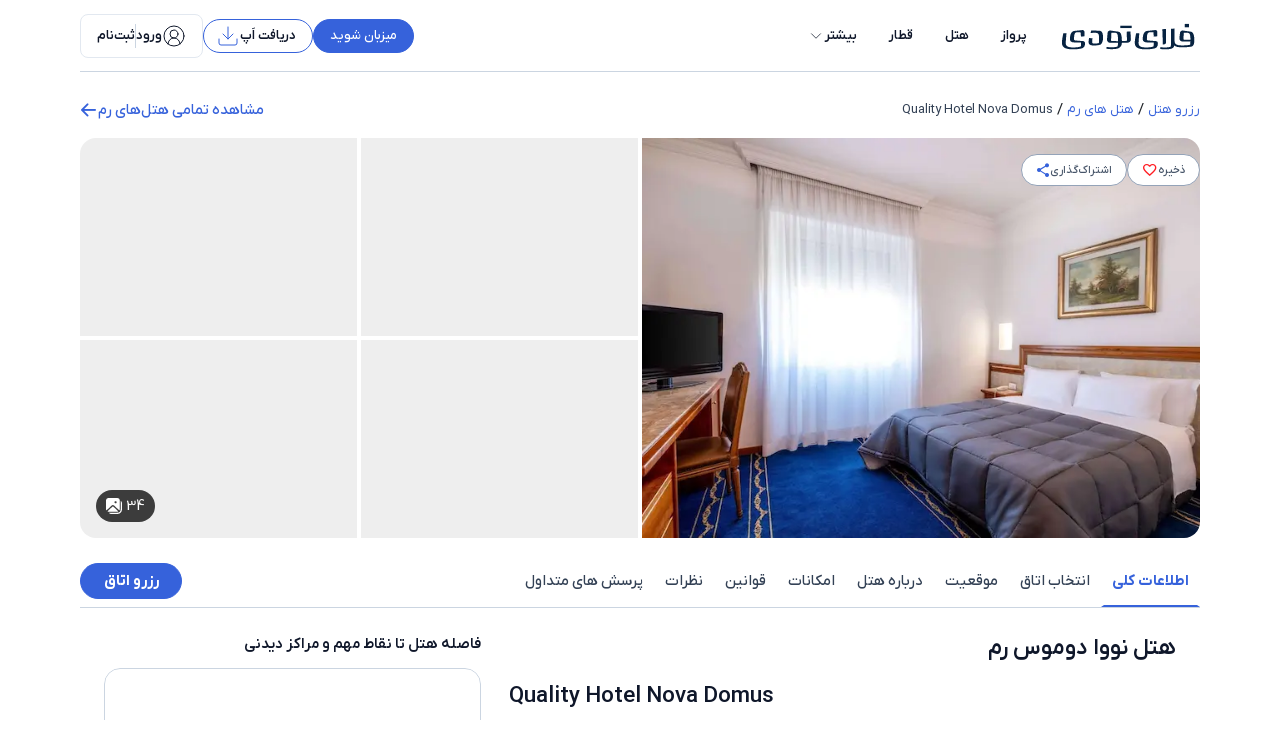

--- FILE ---
content_type: text/html; charset=utf-8
request_url: https://www.flytoday.ir/hotel/details/18052/quality-hotel-nova-domus
body_size: 85295
content:
<!DOCTYPE html><html lang="fa" dir="rtl" data-scroll-behavior="smooth"><head><meta charSet="utf-8" data-next-head=""/><meta name="viewport" content="minimum-scale=1.0, initial-scale=1.0,maximum-scale=3.0, width=device-width, shrink-to-fit=no, viewport-fit=cover" data-next-head=""/><meta property="og:url" content="https://www.flytoday.ir/hotel/details/18052/quality-hotel-nova-domus" data-next-head=""/><meta name="og-image" property="og:image" content="https://www.flytoday.ir/white-labels/flytoday/images/logo.svg" data-next-head=""/><meta name="og-image-alt" property="og:image:alt" content="لوگوی فلای تودی" data-next-head=""/><link rel="canonical" href="https://www.flytoday.ir/hotel/details/18052/quality-hotel-nova-domus" data-next-head=""/><link rel="preload" href="https://cdn-c.cdnfl2.com/upload/flytoday/public/white-labels/flytoday/images/logo.svg" as="image" fetchPriority="high" data-next-head=""/><title data-next-head=""> رزرو هتل نووا دوموس (Quality Hotel Nova Domus) رم | فلای‌تودی </title><meta property="og:title" content=" رزرو هتل نووا دوموس (Quality Hotel Nova Domus) رم | فلای‌تودی " data-next-head=""/><meta name="description" content=" رزرو هتل نووا دوموس رم (Quality Hotel Nova Domus) - مشاهده مشخصات و تصاویر هتل نووا دوموس | گارانتی بهترین قیمت رزرو آنلاین هتل با پشتیبانی 24 ساعته. فلای‌تودی" data-next-head=""/><meta property="og:description" content=" رزرو هتل نووا دوموس رم (Quality Hotel Nova Domus) - مشاهده مشخصات و تصاویر هتل نووا دوموس | گارانتی بهترین قیمت رزرو آنلاین هتل با پشتیبانی 24 ساعته. فلای‌تودی" data-next-head=""/><link rel="preload" href="/fonts/iranyekan-custom-en-num/woff2/IRANYekanX-Regular.woff2" as="font" type="font/woff2" crossorigin="anonymous" data-next-head=""/><link rel="preload" href="/fonts/iranyekan-custom-en-num/woff2/IRANYekanX-Bold.woff2" as="font" type="font/woff2" crossorigin="anonymous" data-next-head=""/><link rel="preload" href="/fonts/iranyekan-custom-en-num/woff2/IRANYekanX-Medium.woff2" as="font" type="font/woff2" crossorigin="anonymous" data-next-head=""/><link rel="manifest" href="https://cdn-c.cdnfl2.com/upload/flytoday/public/white-labels/flytoday/manifest.json"/><link rel="apple-touch-icon" href="https://cdn-c.cdnfl2.com/upload/flytoday/public/white-labels/flytoday/app-icons/flytoday-192x192.png" type="image/png" sizes="192x192"/><link rel="apple-touch-icon" href="https://cdn-c.cdnfl2.com/upload/flytoday/public/white-labels/flytoday/app-icons/flytoday-256x256.png" type="image/png" sizes="256x256"/><link rel="apple-touch-icon" href="https://cdn-c.cdnfl2.com/upload/flytoday/public/white-labels/flytoday/app-icons/flytoday-384x384.png" type="image/png" sizes="384x384"/><link rel="apple-touch-icon" href="https://cdn-c.cdnfl2.com/upload/flytoday/public/white-labels/flytoday/app-icons/flytoday-512x512.png" type="image/png" sizes="512x512"/><meta content="text/html;charset=utf-8" http-equiv="Content-Type"/><meta content="utf-8" http-equiv="encoding"/><meta http-equiv="Content-Security-Policy" content="upgrade-insecure-requests"/><meta name="application-name" content="فلای تودی"/><meta name="apple-mobile-web-app-capable" content="yes"/><meta name="apple-mobile-web-app-status-bar-style" content="default"/><meta name="apple-mobile-web-app-title" content="فلای تودی"/><meta name="format-detection" content="telephone=no"/><meta name="mobile-web-app-capable" content="yes"/><meta name="theme-color" content="#ffffff"/><meta property="og:type" content="website"/><meta property="og:site_name" content="فلای تودی"/><meta property="og:locale" content="fa_IR"/><link rel="preload" href="/fonts/iranyekan-custom/woff2/IRANYekanXFaNum-Regular.woff2" as="font" type="font/woff2" crossorigin="anonymous"/><link rel="preload" href="/fonts/iranyekan-custom/woff2/IRANYekanXFaNum-Medium.woff2" as="font" type="font/woff2" crossorigin="anonymous"/><link rel="preload" href="/fonts/iranyekan-custom/woff2/IRANYekanXFaNum-Bold.woff2" as="font" type="font/woff2" crossorigin="anonymous"/><link rel="preload" href="/fonts/font-icon/icomoon.woff2?4odp7hV95" as="font" type="font/woff2" crossorigin="anonymous"/><link rel="preload" href="https://cdn-c.cdnfl2.com/upload/flytoday/public/white-labels/flytoday/images/logo.svg" as="image" type="image/svg+xml"/><link rel="icon" type="image/x-icon" sizes="32x32" href="https://cdn-c.cdnfl2.com/upload/flytoday/public/white-labels/flytoday/images/favicon.ico"/><link rel="preload" as="style" crossorigin="anonymous" href="/main.css"/><link rel="dns-prefetch" href="//www.googletagmanager.com"/><link rel="preconnect" href="//www.googletagmanager.com"/><link data-next-font="" rel="preconnect" href="/" crossorigin="anonymous"/><link rel="preload" href="/_next/static/css/e1d1808a56397485.css" as="style" crossorigin="anonymous"/><link rel="preload" href="/_next/static/css/c35e5a1e7f676097.css" as="style" crossorigin="anonymous"/><script type="application/ld+json" async="" id="review-snippet" data-next-head="">{"@context":"https://schema.org","@type":"Hotel","name":"Quality Hotel Nova Domus","aggregateRating":{"@type":"AggregateRating","ratingValue":3.5,"ratingCount":89,"reviewCount":89},"address":{"@type":"PostalAddress","addressLocality":"Via Girolamo Savonarola 38 Rome RM","addressCountry":{"fa":"ایتالیا","en":"Italy"},"streetAddress":"Via Girolamo Savonarola 38 Rome RM","addressRegion":{"fa":"رم","en":"Rome"},"postalCode":"195"},"amenities":[{"fa":"سیگار کشیدن ممنوع","en":"Smoke-free property"},{"fa":"وای‌فای رایگان","en":"Free WiFi"},{"fa":"خشک‌شویی / لباسشویی","en":"Dry cleaning/laundry service"},{"fa":"صبحانه رایگان","en":"free breakfast"},{"fa":"آسانسور","en":"elevator"},{"fa":"پارکینگ شخصی (با پرداخت هزینه اضافه)","en":"Self parking (surcharge)"}],"image":"https://cdn-c-hi.cdnfl2.com/upload/hotelimages/18052/hero.jpg","telephone":"39-06-399 511"}</script><link rel="preload" as="image" imageSrcSet="https://cdn-a-hi.cdnfl2.ir/upload/hotelimages/18052/hero.jpg?width=720 1x, https://cdn-a-hi.cdnfl2.ir/upload/hotelimages/18052/hero.jpg?width=720 2x" fetchPriority="high" data-next-head=""/><script type="application/ld+json">{"@context":"https://schema.org","@type":"Organization","name":"flytoday","alternateName":"فلای تودی","url":"https://www.flytoday.ir","logo":"https://www.flytoday.ir/white-labels/flytoday/images/logo.svg","contactPoint":[{"@type":"ContactPoint","telephone":"021-42405000","contactType":"customer service","areaServed":"IR","availableLanguage":"Persian"},{"@type":"ContactPoint","telephone":"021-42405000","contactType":"sales","areaServed":"IR","availableLanguage":"Persian"}],"sameAs":["https://x.com/Flytoday_ir","https://www.instagram.com/flytodayir/","https://www.linkedin.com/company/flytodayir"]}</script><link rel="stylesheet" as="style" crossorigin="anonymous" href="/main.css"/><script id="gtm" data-nscript="beforeInteractive" crossorigin="anonymous">(function(w,d,s,l,i){w[l]=w[l]||[];w[l].push({'gtm.start':
new Date().getTime(),event:'gtm.js'});var f=d.getElementsByTagName(s)[0],
j=d.createElement(s),dl=l!='dataLayer'?'&l='+l:'';j.async=true;j.src=
'https://www.googletagmanager.com/gtm.js?id='+i+dl;f.parentNode.insertBefore(j,f);
})(window,document,'script','dataLayer','GTM-P3X8RX6');</script><link rel="stylesheet" href="/_next/static/css/e1d1808a56397485.css" crossorigin="anonymous" data-n-g=""/><link rel="stylesheet" href="/_next/static/css/c35e5a1e7f676097.css" crossorigin="anonymous"/><noscript data-n-css=""></noscript><script defer="" crossorigin="anonymous" noModule="" src="/_next/static/chunks/polyfills-42372ed130431b0a.js"></script><script defer="" src="/_next/static/chunks/54290-c9df0efa9a0551aa.js" crossorigin="anonymous"></script><script defer="" src="/_next/static/chunks/707-0bb03f63a33114e6.js" crossorigin="anonymous"></script><script defer="" src="/_next/static/chunks/74234.0f8da922302e0bc0.js" crossorigin="anonymous"></script><script defer="" src="/_next/static/chunks/56522-673092346dfe2908.js" crossorigin="anonymous"></script><script defer="" src="/_next/static/chunks/34449.451c39d9d10e8d5b.js" crossorigin="anonymous"></script><script defer="" src="/_next/static/chunks/46124.4b89fd781b16cd2e.js" crossorigin="anonymous"></script><script defer="" src="/_next/static/chunks/80987.138e0ea4eacc8a82.js" crossorigin="anonymous"></script><script defer="" src="/_next/static/chunks/36122.87e2469d87a4584e.js" crossorigin="anonymous"></script><script defer="" src="/_next/static/chunks/55898-9de30fcb1584e7b2.js" crossorigin="anonymous"></script><script defer="" src="/_next/static/chunks/33707-a6664997acaf2101.js" crossorigin="anonymous"></script><script defer="" src="/_next/static/chunks/84927.a9d77062660e7446.js" crossorigin="anonymous"></script><script defer="" src="/_next/static/chunks/31257.fad7e395ce9b5614.js" crossorigin="anonymous"></script><script defer="" src="/_next/static/chunks/77614.84cbc37ba6462d9e.js" crossorigin="anonymous"></script><script defer="" src="/_next/static/chunks/96522.462e83176f136891.js" crossorigin="anonymous"></script><script defer="" src="/_next/static/chunks/59720.0505914050c858d7.js" crossorigin="anonymous"></script><script defer="" src="/_next/static/chunks/50561.c5c4a68d375c27d3.js" crossorigin="anonymous"></script><script defer="" src="/_next/static/chunks/47397-8f6e20ad3d4589ef.js" crossorigin="anonymous"></script><script defer="" src="/_next/static/chunks/32630-bacf8e4b7126d958.js" crossorigin="anonymous"></script><script defer="" src="/_next/static/chunks/6444.296b1ffb8d13a630.js" crossorigin="anonymous"></script><script defer="" src="/_next/static/chunks/33043.811e4e99a95f52ed.js" crossorigin="anonymous"></script><script defer="" src="/_next/static/chunks/35138.481a425aedafae1f.js" crossorigin="anonymous"></script><script defer="" src="/_next/static/chunks/29053.8b0628368ed7751b.js" crossorigin="anonymous"></script><script defer="" src="/_next/static/chunks/54691.88fc9f67f80435e2.js" crossorigin="anonymous"></script><script defer="" src="/_next/static/chunks/11771.956c7170e6205743.js" crossorigin="anonymous"></script><script defer="" src="/_next/static/chunks/16940.7144587da1f81033.js" crossorigin="anonymous"></script><script defer="" src="/_next/static/chunks/70490.7dccd8e4170594a2.js" crossorigin="anonymous"></script><script defer="" src="/_next/static/chunks/7400.026ec1d018a48370.js" crossorigin="anonymous"></script><script defer="" src="/_next/static/chunks/7201.c8e330d276a4ed8c.js" crossorigin="anonymous"></script><script defer="" src="/_next/static/chunks/88797.ff664f35d4062056.js" crossorigin="anonymous"></script><script defer="" src="/_next/static/chunks/79464.5f557416d5798254.js" crossorigin="anonymous"></script><script defer="" src="/_next/static/chunks/59418.e28bf7ec37dce47b.js" crossorigin="anonymous"></script><script defer="" src="/_next/static/chunks/63931.22c19dbf45f09483.js" crossorigin="anonymous"></script><script defer="" src="/_next/static/chunks/5bc21b20-865c306fc918b60a.js" crossorigin="anonymous"></script><script defer="" src="/_next/static/chunks/34453-1ce94398940a7100.js" crossorigin="anonymous"></script><script defer="" src="/_next/static/chunks/59764-3a85d51a19a92fd5.js" crossorigin="anonymous"></script><script defer="" src="/_next/static/chunks/32325.111e1857ae7b05e8.js" crossorigin="anonymous"></script><script src="/_next/static/chunks/webpack-6ecbac2b0f2fafdf.js" defer="" crossorigin="anonymous"></script><script src="/_next/static/chunks/framework-6929f0c5cab26006.js" defer="" crossorigin="anonymous"></script><script src="/_next/static/chunks/main-c15ec3d9dc26db68.js" defer="" crossorigin="anonymous"></script><script src="/_next/static/chunks/pages/_app-6535f34ba67ec2d2.js" defer="" crossorigin="anonymous"></script><script src="/_next/static/chunks/9714-fc29e383fffac7c5.js" defer="" crossorigin="anonymous"></script><script src="/_next/static/chunks/61901-82acd0d5d60bff68.js" defer="" crossorigin="anonymous"></script><script src="/_next/static/chunks/37672-900aff673f332fd3.js" defer="" crossorigin="anonymous"></script><script src="/_next/static/chunks/74975-66b5367c55936990.js" defer="" crossorigin="anonymous"></script><script src="/_next/static/chunks/52675-14e02fd6cb482447.js" defer="" crossorigin="anonymous"></script><script src="/_next/static/chunks/pages/%5Blang%5D/hotel/search/hotelavailability-14ede837e56e1689.js" defer="" crossorigin="anonymous"></script><script src="/_next/static/O93qcSGO83LLVcouzF5d_/_buildManifest.js" defer="" crossorigin="anonymous"></script><script src="/_next/static/O93qcSGO83LLVcouzF5d_/_ssgManifest.js" defer="" crossorigin="anonymous"></script></head><body dir="rtl" style="margin:0;direction:rtl"><noscript><iframe src="https://www.googletagmanager.com/ns.html?id=GTM-P3X8RX6"
          height="0" width="0" style="display:none;visibility:hidden"></iframe></noscript><link rel="preload" as="image" href="https://cdn-c.cdnfl2.com/upload/flytoday/public/white-labels/flytoday/images/logo.svg" fetchPriority="high"/><link rel="preload" as="image" imageSrcSet="https://cdn-a-hi.cdnfl2.ir/upload/hotelimages/18052/hero.jpg?width=720 1x, https://cdn-a-hi.cdnfl2.ir/upload/hotelimages/18052/hero.jpg?width=720 2x" fetchPriority="high"/><div id="__next"><div class="my-0 mx-6 top-[10%] md:top-[85px] md:left-1/2 md:-translate-x-1/2 z-[2000] md:m-auto fixed flex flex-col-reverse items-center"></div><style>
:root {
  --bprogress-color: #3662db;
  --bprogress-height: 2px;
  --bprogress-spinner-size: 18px;
  --bprogress-spinner-animation-duration: 400ms;
  --bprogress-spinner-border-size: 2px;
  --bprogress-box-shadow: 0 0 10px #3662db, 0 0 5px #3662db;
  --bprogress-z-index: 99999;
  --bprogress-spinner-top: 15px;
  --bprogress-spinner-bottom: auto;
  --bprogress-spinner-right: 15px;
  --bprogress-spinner-left: auto;
}

.bprogress {
  width: 0;
  height: 0;
  pointer-events: none;
  z-index: var(--bprogress-z-index);
}

.bprogress .bar {
  background: var(--bprogress-color);
  position: fixed;
  z-index: var(--bprogress-z-index);
  top: 0;
  left: 0;
  width: 100%;
  height: var(--bprogress-height);
}

/* Fancy blur effect */
.bprogress .peg {
  display: block;
  position: absolute;
  right: 0;
  width: 100px;
  height: 100%;
  box-shadow: var(--bprogress-box-shadow);
  opacity: 1.0;
  transform: rotate(3deg) translate(0px, -4px);
}

/* Remove these to get rid of the spinner */
.bprogress .spinner {
  display: block;
  position: fixed;
  z-index: var(--bprogress-z-index);
  top: var(--bprogress-spinner-top);
  bottom: var(--bprogress-spinner-bottom);
  right: var(--bprogress-spinner-right);
  left: var(--bprogress-spinner-left);
}

.bprogress .spinner-icon {
  width: var(--bprogress-spinner-size);
  height: var(--bprogress-spinner-size);
  box-sizing: border-box;
  border: solid var(--bprogress-spinner-border-size) transparent;
  border-top-color: var(--bprogress-color);
  border-left-color: var(--bprogress-color);
  border-radius: 50%;
  -webkit-animation: bprogress-spinner var(--bprogress-spinner-animation-duration) linear infinite;
  animation: bprogress-spinner var(--bprogress-spinner-animation-duration) linear infinite;
}

.bprogress-custom-parent {
  overflow: hidden;
  position: relative;
}

.bprogress-custom-parent .bprogress .spinner,
.bprogress-custom-parent .bprogress .bar {
  position: absolute;
}

.bprogress .indeterminate {
  position: fixed;
  top: 0;
  left: 0;
  width: 100%;
  height: var(--bprogress-height);
  overflow: hidden;
}

.bprogress .indeterminate .inc,
.bprogress .indeterminate .dec {
  position: absolute;
  top: 0;
  height: 100%;
  background-color: var(--bprogress-color);
}

.bprogress .indeterminate .inc {
  animation: bprogress-indeterminate-increase 2s infinite;
}

.bprogress .indeterminate .dec {
  animation: bprogress-indeterminate-decrease 2s 0.5s infinite;
}

@-webkit-keyframes bprogress-spinner {
  0%   { -webkit-transform: rotate(0deg); transform: rotate(0deg); }
  100% { -webkit-transform: rotate(360deg); transform: rotate(360deg); }
}

@keyframes bprogress-spinner {
  0%   { transform: rotate(0deg); }
  100% { transform: rotate(360deg); }
}

@keyframes bprogress-indeterminate-increase {
  from { left: -5%; width: 5%; }
  to { left: 130%; width: 100%; }
}

@keyframes bprogress-indeterminate-decrease {
  from { left: -80%; width: 80%; }
  to { left: 110%; width: 10%; }
}
</style><div id="nav-empty-div" class="hidden md:block h-[72px] translate-y-0" dir="rtl"></div><div id="back-to-top-anchor" class="hidden md:block fixed w-full top-0 z-[1040] flex-grow transition-transform duration-400 ease-in-out translate-y-0"><header class="bg-white"><div class="container bg-white"><div class="flex justify-between border-b border-gray-300 h-[72px] py-3"><div class="flex items-center"><a class="flex items-start justify-center rounded-none no-underline text-gray-900 relative p-0 bg-transparent pe-3" style="line-height:0" aria-label="company logo which is linked to home page" color="inherit" href="/"><img alt="logo" fetchPriority="high" loading="eager" width="145" height="28" decoding="async" data-nimg="1" class="w-[145px] max-h-full h-7" style="color:transparent" src="https://cdn-c.cdnfl2.com/upload/flytoday/public/white-labels/flytoday/images/logo.svg"/></a><nav class="flex h-fit"><div class="flex flex-1 md:mr-s lg:ms-0"><div class="flex items-center"><a class="rounded-none no-underline flex justify-center items-center text-gray-900 relative p-0 box-border bg-transparent border-solid border-0 border-y-2 border-transparent transition-all duration-300 h-[72px] border-t-transparent" target="" hrefLang="fa" href="/flight"><button class="disabled:bg-zinc-300 disabled:text-zinc-600 disabled:border-zinc-300 rounded-none h-fit w-full px-4 py-2 text-gray-900 text-sm font-semibold ltr:font-medium bg-white hover:text-brand-600 transition-all duration-200" type="submit" aria-label="flight link" color="inherit" data-test="flight-service-landing">پرواز</button></a><a class="rounded-none no-underline flex justify-center items-center text-gray-900 relative p-0 box-border bg-transparent border-solid border-0 border-y-2 border-transparent transition-all duration-300 h-[72px] border-t-transparent" target="" hrefLang="fa" href="/hotels"><button class="disabled:bg-zinc-300 disabled:text-zinc-600 disabled:border-zinc-300 rounded-none h-fit w-full px-4 py-2 text-gray-900 text-sm font-semibold ltr:font-medium bg-white hover:text-brand-600 transition-all duration-200" type="submit" aria-label="hotel link" color="inherit" data-test="hotel-service-landing">هتل</button></a><a class="rounded-none no-underline flex justify-center items-center text-gray-900 relative p-0 box-border bg-transparent border-solid border-0 border-y-2 border-transparent transition-all duration-300 h-[72px] border-t-transparent" target="" hrefLang="fa" href="/train"><button class="disabled:bg-zinc-300 disabled:text-zinc-600 disabled:border-zinc-300 rounded-none h-fit w-full px-4 py-2 text-gray-900 text-sm font-semibold ltr:font-medium bg-white hover:text-brand-600 transition-all duration-200" type="submit" aria-label="train link" color="inherit" data-test="train-service-landing">قطار</button></a><div class="relative"><button class="disabled:bg-zinc-300 disabled:text-zinc-600 disabled:border-zinc-300 rounded-none h-fit w-full px-4 py-2 text-gray-900 text-sm font-semibold ltr:font-medium bg-white hover:text-brand-600 transition-all duration-200 flex items-center gap-1" type="submit" aria-label="more-links" color="inherit" data-test="more-links"><span>بیشتر</span><svg xmlns="http://www.w3.org/2000/svg" width="18" height="18" viewBox="0 0 24 24" fill="none" stroke="currentColor" stroke-width="1" stroke-linecap="round" stroke-linejoin="round" class="lucide lucide-chevron-down" aria-hidden="true"><path d="m6 9 6 6 6-6"></path></svg></button></div></div></div></nav></div><div class="flex gap-4 items-center relative"><a target="_blank" hrefLang="fa" href="/residence-registration"><button class="rounded-full border border-brand-600 bg-brand-600 font-bold hover:bg-brand-700 hover:border-brand-700 hover:text-white transition duration-150 disabled:bg-zinc-300 disabled:text-zinc-600 disabled:border-zinc-300 px-2 py-1.5 md:px-4 gap-2 text-gray-900" type="submit" aria-label="joinUs" data-test=""><span class="text-sm font-medium text-white capitalize">میزبان شوید</span></button></a><a target="_blank" hrefLang="fa" href="/getapp"><button class="rounded-[2rem] bg-white hover:bg-gray-50 transition duration-150 disabled:bg-zinc-300 disabled:text-zinc-600 disabled:border-zinc-300 px-2 py-2 md:pr-4 md:pl-3 md:py-1 text-gray-900 border border-brand-600 gap-1" type="submit" aria-label="appButton" data-test=""><span class="text-sm text-gray-900 font-semibold">دریافت اَپ</span><svg xmlns="http://www.w3.org/2000/svg" width="24" height="24" viewBox="0 0 24 24" fill="none" stroke="#3662DB" stroke-width="1" stroke-linecap="round" stroke-linejoin="round" class="lucide lucide-download" aria-hidden="true"><path d="M12 15V3"></path><path d="M21 15v4a2 2 0 0 1-2 2H5a2 2 0 0 1-2-2v-4"></path><path d="m7 10 5 5 5-5"></path></svg></button></a><button class="disabled:bg-zinc-300 disabled:text-zinc-600 disabled:border-zinc-300 bg-white rounded-lg px-4 h-11 font-medium text-sm flex items-center gap-1 transition-colors duration-300 ease-in-out border border-gray-200 hover:border-gray-300" type="submit" data-test="login-register-btn"><svg xmlns="http://www.w3.org/2000/svg" width="24" height="24" viewBox="0 0 24 24" fill="none" stroke="currentColor" stroke-width="1" stroke-linecap="round" stroke-linejoin="round" class="lucide lucide-circle-user-round text-gray-900" aria-hidden="true"><path d="M18 20a6 6 0 0 0-12 0"></path><circle cx="12" cy="10" r="4"></circle><circle cx="12" cy="12" r="10"></circle></svg><div class="flex items-center gap-2 text-gray-900"><div class="text-sm font-semibold">ورود</div><div class="h-6 bg-gray-300 w-[1px]"></div><div class="text-sm font-semibold">ثبت‌نام</div></div></button></div></div></div></header></div><div><div class="container pt-6"><div class="flex items-center justify-between"><div class="no-scrollbar mx-4 flex items-center overflow-auto text-sm md:mx-0"><div class="flex items-center text-nowrap text-xs md:text-base"><a class="text-xs text-brand-600 md:text-sm" target="_blank" hrefLang="fa" href="/hotels">رزرو هتل</a><div><span class="px-1 text-xs md:text-base">/</span></div></div><div class="flex items-center text-nowrap text-xs md:text-base"><a href="https://www.flytoday.ir/hotel/هتل-های-رم" class="text-xs text-brand-600 md:text-sm" target="_blank" hrefLang="fa">هتل های رم</a><div><span class="px-1 text-xs md:text-base">/</span></div></div><div class="flex items-center justify-start leading-none text-nowrap text-xs text-gray-700 md:text-sm"><span>Quality Hotel Nova Domus</span></div></div><a target="_blank" hrefLang="fa" href="/[lang]/hotel/search/hotelavailability"><div class="flex items-center gap-2 text-brand-600 font-medium "><span>مشاهده تمامی هتل‌های رم</span><span class="icon-arrow-left text-2xl md:text-lg "></span></div></a></div><div class="w-full md:mt-3.5 mb-4 md:rounded-2xl overflow-hidden relative"><div class="absolute top-5 md:top-4 end-3 md:end-4 flex gap-2 items-center z-10"><div class="cursor-pointer flex items-center justify-center h-9 md:h-8 min-w-9 md:py-2 md:px-3.5 bg-white rounded-full border border-gray-400 gap-1"><span class="text-gray-600 text-xs font-medium">ذخیره</span><span class=" text-2xl md:text-base icon-heart-outline text-redSecondary cursor-pointer bg-transparent border-0 text-2xl"></span></div><div class="cursor-pointer flex items-center justify-center h-9 md:h-8 min-w-9 md:py-2 md:px-3.5 bg-white rounded-full border border-gray-400 gap-1"><span class="text-gray-600 text-xs font-medium">اشتراک‌گذاری</span><span class=" icon-share text-brand-600 text-2xl md:text-base"></span></div></div><div class="relative"><div class="relative"><div class="grid grid-cols-4 gap-1 w-full h-[400px] max-md:h-[244px] bg-white"><div class="[grid-area:1_/_1_/_3_/_3] items-center justify-center flex overflow-hidden cursor-pointer hover:opacity-95"><img alt="Primary image" fetchPriority="high" loading="eager" width="720" height="720" decoding="async" data-nimg="1" class="max-h-full object-cover w-full  " style="color:transparent" srcSet="https://cdn-a-hi.cdnfl2.ir/upload/hotelimages/18052/hero.jpg?width=720 1x, https://cdn-a-hi.cdnfl2.ir/upload/hotelimages/18052/hero.jpg?width=720 2x" src="https://cdn-a-hi.cdnfl2.ir/upload/hotelimages/18052/hero.jpg?width=720"/></div><div class="col-span-1 row-span-1 items-center justify-center flex overflow-hidden cursor-pointer hover:opacity-95"><img alt="Bathroom" fetchPriority="auto" loading="lazy" width="360" height="720" decoding="async" data-nimg="1" class="max-h-full object-cover w-full  " style="color:transparent" src="[data-uri]"/></div><div class="col-span-1 row-span-1 items-center justify-center flex overflow-hidden cursor-pointer hover:opacity-95"><img alt="Interior entrance" fetchPriority="auto" loading="lazy" width="360" height="720" decoding="async" data-nimg="1" class="max-h-full object-cover w-full  " style="color:transparent" src="[data-uri]"/></div><div class="col-span-1 row-span-1 items-center justify-center flex overflow-hidden cursor-pointer hover:opacity-95"><img alt="Breakfast area" fetchPriority="auto" loading="lazy" width="360" height="720" decoding="async" data-nimg="1" class="max-h-full object-cover w-full  " style="color:transparent" src="[data-uri]"/></div><div class="col-span-1 row-span-1 items-center justify-center flex overflow-hidden cursor-pointer hover:opacity-95"><img alt="Room" fetchPriority="auto" loading="lazy" width="360" height="720" decoding="async" data-nimg="1" class="max-h-full object-cover w-full  " style="color:transparent" src="[data-uri]"/></div></div></div><div class="flex items-center cursor-pointer py-1 px-2.5 rounded-full bg-black/75 hover:bg-black/90 text-white z-1 absolute left-4 bottom-4 max-md:left-3 max-md:bottom-3"><div class="pe-1 text-base text-white">34</div><svg xmlns="http://www.w3.org/2000/svg" width="16" height="16.001" viewBox="0 0 16 16.001"><g transform="translate(-3 -3)"><path d="M3 5.889A2.889 2.889 0 0 1 5.889 3h8a2.889 2.889 0 0 1 2.889 2.889v8a2.875 2.875 0 0 1-.457 1.56l-5.06-4.778a2 2 0 0 0-2.747 0l-5.058 4.777A2.875 2.875 0 0 1 3 13.889zm9.554 2.441a1.11 1.11 0 1 0-1.11-1.11 1.11 1.11 0 0 0 1.11 1.11z" fill="#fff"></path><path d="M10.523 12.7l5.015 4.736a2.876 2.876 0 0 1-1.472.4h-8a2.876 2.876 0 0 1-1.473-.4L9.608 12.7a.667.667 0 0 1 .915 0z" fill="#fff" transform="translate(-0.177 -1.057)"></path><path d="M8.445 19.335A2.887 2.887 0 0 1 6.01 18h8.658A3.334 3.334 0 0 0 18 14.669V6.011a2.887 2.887 0 0 1 1.333 2.435v6.223a4.667 4.667 0 0 1-4.667 4.667z" fill="#fff" transform="translate(-0.334 -0.334)"></path></g></svg></div></div></div><div class="max-sm:px-4 max-sm:mt-3 bg-white no-scrollbar sticky md:top-[72px] z-fixed top-16"><div class="md:mt-3 border-gray-300 border-b flex items-center justify-between no-scrollbar rounded-none overflow-auto shadow-none transition-all duration-400"><div class="flex flex-1"><div data-id="generalInformation" class=" hotel-section-link border-solid border-transparent border-b-2 cursor-pointer whitespace-nowrap text-sm md:text-base p-2 md:py-3 !border-b-brand-600 text-brand-600 font-bold">اطلاعات کلی</div><div data-id="roomSearchbar" class=" hotel-section-link border-solid border-transparent border-b-2 cursor-pointer whitespace-nowrap text-sm md:text-base p-2 md:py-3 text-gray-700 font-medium">انتخاب اتاق</div><div data-id="location" class=" hotel-section-link border-solid border-transparent border-b-2 cursor-pointer whitespace-nowrap text-sm md:text-base p-2 md:py-3 text-gray-700 font-medium">موقعیت</div><div data-id="allInformation" class=" hotel-section-link border-solid border-transparent border-b-2 cursor-pointer whitespace-nowrap text-sm md:text-base p-2 md:py-3 text-gray-700 font-medium">درباره هتل</div><div data-id="facilities" class=" hotel-section-link border-solid border-transparent border-b-2 cursor-pointer whitespace-nowrap text-sm md:text-base p-2 md:py-3 text-gray-700 font-medium">امکانات</div><div data-id="policies" class=" hotel-section-link border-solid border-transparent border-b-2 cursor-pointer whitespace-nowrap text-sm md:text-base p-2 md:py-3 text-gray-700 font-medium">قوانین</div><div data-id="comments" class=" hotel-section-link border-solid border-transparent border-b-2 cursor-pointer whitespace-nowrap text-sm md:text-base p-2 md:py-3 text-gray-700 font-medium">نظرات</div><div data-id="faq" class=" hotel-section-link border-solid border-transparent border-b-2 cursor-pointer whitespace-nowrap text-sm md:text-base p-2 md:py-3 text-gray-700 font-medium">پرسش های متداول</div></div><button style="height:36px" class="rounded-full border border-brand-600 bg-brand-600 text-white font-bold hover:bg-brand-700 hover:border-brand-700 hover:text-white transition duration-150 disabled:bg-zinc-300 disabled:text-zinc-600 disabled:border-zinc-300 min-w-[102px]" type="submit" data-test="">رزرو اتاق</button></div></div><section data-id="section" id="generalInformation"><div class="flex flex-col lg:flex-row w-full bg-white px-4 md:px-6 mt-3 md:mt-6"><div class="flex flex-1 flex-col justify-between"><div class="flex flex-col flex-1"><div class="flex items-start w-full"><h1 class="flex-1 my-0 leading-8 me-2 font-semibold text-gray-900 text-xl md:text-2xl ">هتل نووا دوموس رم</h1></div><div class="flex flex-col w-full items-end pt-2 pb-1 md:py-4 md:pe-7"><p class="text-gray-900 font-semibold text-xl md:text-2xl en-font text-wrap">Quality Hotel Nova Domus</p></div><div class="w-full gap-2 flex "><div class="text-xs-scaled md:text-sm text-gray-700 px-3 py-1 md:px-2 bg-main rounded-full">هتل</div><div class="flex items-center dir-full-rtl"><span class=" icon-new-star text-base text-gray-500 leading-none"></span><span class=" icon-new-star text-base text-gray-500 leading-none"></span><span class=" icon-new-star text-base text-gray-500 leading-none"></span><span class=" icon-new-star text-base text-gray-500 leading-none"></span></div></div><div class="flex items-center gap-3 md:mb-1 mt-2 md:mt-4"><div class="flex items-center ltr"><small class="whitespace-nowrap mx-1 text-gray-900 text-sm md:text-base font-medium md:font-semibold">خوب</small><div class="flex items-center justify-center rounded bg-success-700 text-white p-1 text-xs dir-ltr"><span class="ltr">7<!-- --> / 10</span></div></div><div class="cursor-pointer text-sm font-medium md:font-semibold text-brand-600 flex items-center">مشاهده 89 نظر<span class="icon-arrow-circle-left-outline text-xl font-normal"></span></div></div><div class="flex-1 flex flex-col mt-5 md:mt-4"><span class="text-gray-900 mb-3 font-semibold text-lg md:text-xl">امکانات هتل</span><div class="grid grid-cols-2 gap-x-3 gap-y-1 items-center"><div class="p-0 cursor-default"><div class="flex items-center text-sm gap-2 leading-normal text-gray-700"><span class="icon-check icon-smoke-free-property text-xl"></span><div class="text-wrap en-font flex-1 text-gray-700 text-xs md:text-sm">سیگار کشیدن ممنوع</div></div></div><div class="p-0 cursor-default"><div class="flex items-center text-sm gap-2 leading-normal text-gray-700"><span class="icon-check icon-free-wifi text-xl"></span><div class="text-wrap en-font flex-1 text-gray-700 text-xs md:text-sm">وای‌فای رایگان</div></div></div><div class="p-0 cursor-default"><div class="flex items-center text-sm gap-2 leading-normal text-gray-700"><span class="icon-check icon-dry-cleaning-laundry-service text-xl"></span><div class="text-wrap en-font flex-1 text-gray-700 text-xs md:text-sm">خشک‌شویی / لباسشویی</div></div></div><div class="p-0 cursor-default"><div class="flex items-center text-sm gap-2 leading-normal text-gray-700"><span class="icon-check icon-free-breakfast text-xl"></span><div class="text-wrap en-font flex-1 text-gray-700 text-xs md:text-sm">صبحانه رایگان</div></div></div><div class="p-0 cursor-default"><div class="flex items-center text-sm gap-2 leading-normal text-gray-700"><span class="icon-check icon-elevator text-xl"></span><div class="text-wrap en-font flex-1 text-gray-700 text-xs md:text-sm">آسانسور</div></div></div><div class="p-0 cursor-default"><div class="flex items-center text-sm gap-2 leading-normal text-gray-700"><span class="icon-check icon-self-parking-surcharge- text-xl"></span><div class="text-wrap en-font flex-1 text-gray-700 text-xs md:text-sm">پارکینگ شخصی (با پرداخت هزینه اضافه)</div></div></div></div><div class="cursor-pointer text-sm font-medium text-brand-600 flex items-center max-sm:mt-1">مشاهده همه<span class="icon-arrow-circle-left-outline text-xl"></span></div></div></div></div><div class="w-full lg:w-[377px] p-0 flex flex-col max-md:mt-6"><span class="text-gray-900 font-semibold text-lg md:text-base mb-3">فاصله هتل تا نقاط مهم و مراکز دیدنی</span><div class="relative overflow-hidden rounded-2xl"><div class="flex gap-2 flex-col"><div class="rounded-2xl md:border border-gray-300 md:pb-3 w-full cursor-pointer overflow-hidden"><div class="w-full h-[250px] md:h-[133px] max-sm:rounded-b-2xl"></div><div class="text-base md:text-sm text-gray-900 pt-3 pb-1 px-3 w-full bg-white z-[1000] dir-ltr en-force">Via Girolamo Savonarola 38 Rome RM</div><div class="text-sm font-medium md:font-semibold text-brand-600 flex items-center px-3 flex-1">نقشه</div></div><div class="text-gray-700 flex items-center justify-between gap-2 dir-full-ltr en-force"><div class="flex items-center gap-1"><span class=" icon-location text-base"></span><span class="text-sm">Piazzale Clodio</span></div><span class="text-nowrap text-sm">0.8 km</span></div><div class="text-gray-700 flex items-center justify-between gap-2 dir-full-ltr en-force"><div class="flex items-center gap-1"><span class=" icon-location text-base"></span><span class="text-sm">Vatican Museums</span></div><span class="text-nowrap text-sm">0.9 km</span></div><div class="text-gray-700 flex items-center justify-between gap-2 dir-full-ltr en-force"><div class="flex items-center gap-1"><span class=" icon-location text-base"></span><span class="text-sm">St. Peter&#x27;s Basilica</span></div><span class="text-nowrap text-sm">1.1 km</span></div><div class="text-gray-700 flex items-center justify-between gap-2 dir-full-ltr en-force"><div class="flex items-center gap-1"><span class=" icon-location text-base"></span><span class="text-sm">Sistine Chapel</span></div><span class="text-nowrap text-sm">1.2 km</span></div><div class="text-sm font-medium md:font-semibold text-brand-500 flex items-center flex-1 cursor-pointer">نمایش بیشتر<span class="icon-arrow-circle-left-outline text-xl font-normal"></span></div></div></div></div></div></section><div class="mx-4 md:mx-0 pb-4"><section data-id="section" id="roomSearchbar"><div class="pt-3"><span class="flex font-semibold text-gray-900 my-3 text-lg md:text-xl">اتاق خود را انتخاب نمایید</span><div class="flex gap-3 flex-wrap mb-4 disabled"><div class="w-full md:w-1/2 lg:w-7/12 px-0"><div class="relative flex gap-3 flex-2"><div class="flex-1 min-w-[9rem] border-gray-900"><button class="bg-white border rounded-lg h-12 py-1 px-3 flex justify-start items-center gap-2 overflow-hidden relative w-full border-gray-900" type="button" data-test="start-date-field"><span class="icon-calendar text-gray-900 text-xl [&amp;.error]:!text-error-600 [&amp;.disabled]:text-secondaryDivider"></span><div class="size-full overflow-hidden flex items-center"><label class="text-secondaryBlack text-base transition-transform duration-200 ease-[cubic-bezier(0,0,0.2,1)] absolute top-[calc(50%-0.75rem)] cursor-pointer">ورود</label></div><div></div></button></div><div class="flex-1 min-w-[9rem] border-gray-900"><button class="bg-white border rounded-lg h-12 py-1 px-3 flex justify-start items-center gap-2 overflow-hidden relative w-full border-gray-900" type="button" data-test="end-date-field"><span class="icon-calendar text-gray-900 text-xl [&amp;.error]:!text-error-600 [&amp;.disabled]:text-secondaryDivider"></span><div class="size-full overflow-hidden flex items-center"><label class="text-secondaryBlack text-base transition-transform duration-200 ease-[cubic-bezier(0,0,0.2,1)] absolute top-[calc(50%-0.75rem)] cursor-pointer">خروج</label></div><div></div></button></div></div></div><div class="flex-1"><div class="relative flex"><div class="border-gray-900 flex-1"><button class="bg-white border rounded-lg h-12 py-1 px-3 flex justify-start items-center gap-2 overflow-hidden relative w-full border-gray-900 flex-1" type="button" data-test=""><span class="icon-profile-fillable text-gray-900 text-xl [&amp;.error]:!text-error-600 [&amp;.disabled]:text-secondaryDivider"></span><div class="size-full overflow-hidden flex items-center"><label class="text-base transition-transform duration-200 ease-[cubic-bezier(0,0,0.2,1)] absolute top-[calc(50%-0.75rem)] rtl:transform rtl:translate-x-[12.5%] -translate-y-3 scale-75 ltr:transform ltr:-translate-x-[12.5%] cursor-pointer text-gray-900">مسافران و اتاق‌ها</label><span class="leading-5 truncate mt-4 text-gray-900">1 مسافر، 1 اتاق</span></div><div></div></button></div></div></div></div><div class="w-full flex flex-col md:flex-row justify-between md:items-center"><div class="gap-3 flex w-full md:w-8/12 lg:w-1/2 xl:w-5/12 mb-4 md:mb-0"><div class="bg-gray-300 animate-pulse h-9 flex-[1] rounded-[2rem]"></div><div class="bg-gray-300 animate-pulse h-9 flex-[1] rounded-[2rem]"></div><div class="bg-gray-300 animate-pulse h-9 flex-[1] rounded-[2rem]"></div><div class="bg-gray-300 animate-pulse h-9 flex-[1] rounded-[2rem]"></div></div><div class="h-5 w-32 bg-gray-300 animate-pulse rounded-2xl"></div></div><div id="general-itineraries-container" class="w-full md:mt-4 lg:mt-0" style="min-height:150px"><i id="topItineraryList"></i><div class=""><div><div class="md:grid md:grid-cols-12 md:gap-x-6"><div class="col-span-12 md:col-span-6 xl:col-span-4 mt-4 md:mt-0 dir-full-ltr "><div class="mt-4 bg-white flex flex-col rounded-lg overflow-hidden border border-gray-200 min-h-[450px] md:min-h-[466px]"><div class="w-full flex flex-col p-0 flex-1 relative animate-pulse"><div class="bg-gray-300 rounded-none h-[164px]"></div><div class="flex flex-wrap flex-1 w-full p-2 md:p-4 pb-0 md:pb-0 items-center"><div class="w-8/12 bg-gray-300 rounded-lg h-6"></div><div class="w-full flex flex-col my-4 pb-3"><div class="bg-gray-300 rounded-lg mb-2 w-2/12 h-6"></div><div class="bg-gray-300 rounded-lg mb-2 w-2/12 h-6"></div><div class="bg-gray-300 rounded-lg mb-2 w-2/12 h-6"></div></div><div class="w-full flex justify-between h-8"><div class="bg-gray-300 rounded-lg mb-2 w-3/12 h-8"></div><div class="bg-gray-300 rounded-lg mb-2 w-3/12 h-8"></div></div></div></div></div></div><div class="col-span-12 md:col-span-6 xl:col-span-4 mt-4 md:mt-0 dir-full-ltr "><div class="mt-4 bg-white flex flex-col rounded-lg overflow-hidden border border-gray-200 min-h-[450px] md:min-h-[466px]"><div class="w-full flex flex-col p-0 flex-1 relative animate-pulse"><div class="bg-gray-300 rounded-none h-[164px]"></div><div class="flex flex-wrap flex-1 w-full p-2 md:p-4 pb-0 md:pb-0 items-center"><div class="w-8/12 bg-gray-300 rounded-lg h-6"></div><div class="w-full flex flex-col my-4 pb-3"><div class="bg-gray-300 rounded-lg mb-2 w-2/12 h-6"></div><div class="bg-gray-300 rounded-lg mb-2 w-2/12 h-6"></div><div class="bg-gray-300 rounded-lg mb-2 w-2/12 h-6"></div></div><div class="w-full flex justify-between h-8"><div class="bg-gray-300 rounded-lg mb-2 w-3/12 h-8"></div><div class="bg-gray-300 rounded-lg mb-2 w-3/12 h-8"></div></div></div></div></div></div><div class="col-span-12 md:col-span-6 xl:col-span-4 mt-4 md:mt-0 dir-full-ltr "><div class="mt-4 bg-white flex flex-col rounded-lg overflow-hidden border border-gray-200 min-h-[450px] md:min-h-[466px]"><div class="w-full flex flex-col p-0 flex-1 relative animate-pulse"><div class="bg-gray-300 rounded-none h-[164px]"></div><div class="flex flex-wrap flex-1 w-full p-2 md:p-4 pb-0 md:pb-0 items-center"><div class="w-8/12 bg-gray-300 rounded-lg h-6"></div><div class="w-full flex flex-col my-4 pb-3"><div class="bg-gray-300 rounded-lg mb-2 w-2/12 h-6"></div><div class="bg-gray-300 rounded-lg mb-2 w-2/12 h-6"></div><div class="bg-gray-300 rounded-lg mb-2 w-2/12 h-6"></div></div><div class="w-full flex justify-between h-8"><div class="bg-gray-300 rounded-lg mb-2 w-3/12 h-8"></div><div class="bg-gray-300 rounded-lg mb-2 w-3/12 h-8"></div></div></div></div></div></div><div class="col-span-12 md:col-span-6 xl:col-span-4 mt-4 md:mt-0 dir-full-ltr "><div class="mt-4 bg-white flex flex-col rounded-lg overflow-hidden border border-gray-200 min-h-[450px] md:min-h-[466px]"><div class="w-full flex flex-col p-0 flex-1 relative animate-pulse"><div class="bg-gray-300 rounded-none h-[164px]"></div><div class="flex flex-wrap flex-1 w-full p-2 md:p-4 pb-0 md:pb-0 items-center"><div class="w-8/12 bg-gray-300 rounded-lg h-6"></div><div class="w-full flex flex-col my-4 pb-3"><div class="bg-gray-300 rounded-lg mb-2 w-2/12 h-6"></div><div class="bg-gray-300 rounded-lg mb-2 w-2/12 h-6"></div><div class="bg-gray-300 rounded-lg mb-2 w-2/12 h-6"></div></div><div class="w-full flex justify-between h-8"><div class="bg-gray-300 rounded-lg mb-2 w-3/12 h-8"></div><div class="bg-gray-300 rounded-lg mb-2 w-3/12 h-8"></div></div></div></div></div></div><div class="col-span-12 md:col-span-6 xl:col-span-4 mt-4 md:mt-0 dir-full-ltr "><div class="mt-4 bg-white flex flex-col rounded-lg overflow-hidden border border-gray-200 min-h-[450px] md:min-h-[466px]"><div class="w-full flex flex-col p-0 flex-1 relative animate-pulse"><div class="bg-gray-300 rounded-none h-[164px]"></div><div class="flex flex-wrap flex-1 w-full p-2 md:p-4 pb-0 md:pb-0 items-center"><div class="w-8/12 bg-gray-300 rounded-lg h-6"></div><div class="w-full flex flex-col my-4 pb-3"><div class="bg-gray-300 rounded-lg mb-2 w-2/12 h-6"></div><div class="bg-gray-300 rounded-lg mb-2 w-2/12 h-6"></div><div class="bg-gray-300 rounded-lg mb-2 w-2/12 h-6"></div></div><div class="w-full flex justify-between h-8"><div class="bg-gray-300 rounded-lg mb-2 w-3/12 h-8"></div><div class="bg-gray-300 rounded-lg mb-2 w-3/12 h-8"></div></div></div></div></div></div><div class="col-span-12 md:col-span-6 xl:col-span-4 mt-4 md:mt-0 dir-full-ltr "><div class="mt-4 bg-white flex flex-col rounded-lg overflow-hidden border border-gray-200 min-h-[450px] md:min-h-[466px]"><div class="w-full flex flex-col p-0 flex-1 relative animate-pulse"><div class="bg-gray-300 rounded-none h-[164px]"></div><div class="flex flex-wrap flex-1 w-full p-2 md:p-4 pb-0 md:pb-0 items-center"><div class="w-8/12 bg-gray-300 rounded-lg h-6"></div><div class="w-full flex flex-col my-4 pb-3"><div class="bg-gray-300 rounded-lg mb-2 w-2/12 h-6"></div><div class="bg-gray-300 rounded-lg mb-2 w-2/12 h-6"></div><div class="bg-gray-300 rounded-lg mb-2 w-2/12 h-6"></div></div><div class="w-full flex justify-between h-8"><div class="bg-gray-300 rounded-lg mb-2 w-3/12 h-8"></div><div class="bg-gray-300 rounded-lg mb-2 w-3/12 h-8"></div></div></div></div></div></div><div class="col-span-12 md:col-span-6 xl:col-span-4 mt-4 md:mt-0 dir-full-ltr "><div class="mt-4 bg-white flex flex-col rounded-lg overflow-hidden border border-gray-200 min-h-[450px] md:min-h-[466px]"><div class="w-full flex flex-col p-0 flex-1 relative animate-pulse"><div class="bg-gray-300 rounded-none h-[164px]"></div><div class="flex flex-wrap flex-1 w-full p-2 md:p-4 pb-0 md:pb-0 items-center"><div class="w-8/12 bg-gray-300 rounded-lg h-6"></div><div class="w-full flex flex-col my-4 pb-3"><div class="bg-gray-300 rounded-lg mb-2 w-2/12 h-6"></div><div class="bg-gray-300 rounded-lg mb-2 w-2/12 h-6"></div><div class="bg-gray-300 rounded-lg mb-2 w-2/12 h-6"></div></div><div class="w-full flex justify-between h-8"><div class="bg-gray-300 rounded-lg mb-2 w-3/12 h-8"></div><div class="bg-gray-300 rounded-lg mb-2 w-3/12 h-8"></div></div></div></div></div></div><div class="col-span-12 md:col-span-6 xl:col-span-4 mt-4 md:mt-0 dir-full-ltr "><div class="mt-4 bg-white flex flex-col rounded-lg overflow-hidden border border-gray-200 min-h-[450px] md:min-h-[466px]"><div class="w-full flex flex-col p-0 flex-1 relative animate-pulse"><div class="bg-gray-300 rounded-none h-[164px]"></div><div class="flex flex-wrap flex-1 w-full p-2 md:p-4 pb-0 md:pb-0 items-center"><div class="w-8/12 bg-gray-300 rounded-lg h-6"></div><div class="w-full flex flex-col my-4 pb-3"><div class="bg-gray-300 rounded-lg mb-2 w-2/12 h-6"></div><div class="bg-gray-300 rounded-lg mb-2 w-2/12 h-6"></div><div class="bg-gray-300 rounded-lg mb-2 w-2/12 h-6"></div></div><div class="w-full flex justify-between h-8"><div class="bg-gray-300 rounded-lg mb-2 w-3/12 h-8"></div><div class="bg-gray-300 rounded-lg mb-2 w-3/12 h-8"></div></div></div></div></div></div><div class="col-span-12 md:col-span-6 xl:col-span-4 mt-4 md:mt-0 dir-full-ltr "><div class="mt-4 bg-white flex flex-col rounded-lg overflow-hidden border border-gray-200 min-h-[450px] md:min-h-[466px]"><div class="w-full flex flex-col p-0 flex-1 relative animate-pulse"><div class="bg-gray-300 rounded-none h-[164px]"></div><div class="flex flex-wrap flex-1 w-full p-2 md:p-4 pb-0 md:pb-0 items-center"><div class="w-8/12 bg-gray-300 rounded-lg h-6"></div><div class="w-full flex flex-col my-4 pb-3"><div class="bg-gray-300 rounded-lg mb-2 w-2/12 h-6"></div><div class="bg-gray-300 rounded-lg mb-2 w-2/12 h-6"></div><div class="bg-gray-300 rounded-lg mb-2 w-2/12 h-6"></div></div><div class="w-full flex justify-between h-8"><div class="bg-gray-300 rounded-lg mb-2 w-3/12 h-8"></div><div class="bg-gray-300 rounded-lg mb-2 w-3/12 h-8"></div></div></div></div></div></div><div class="col-span-12 md:col-span-6 xl:col-span-4 mt-4 md:mt-0 dir-full-ltr "><div class="mt-4 bg-white flex flex-col rounded-lg overflow-hidden border border-gray-200 min-h-[450px] md:min-h-[466px]"><div class="w-full flex flex-col p-0 flex-1 relative animate-pulse"><div class="bg-gray-300 rounded-none h-[164px]"></div><div class="flex flex-wrap flex-1 w-full p-2 md:p-4 pb-0 md:pb-0 items-center"><div class="w-8/12 bg-gray-300 rounded-lg h-6"></div><div class="w-full flex flex-col my-4 pb-3"><div class="bg-gray-300 rounded-lg mb-2 w-2/12 h-6"></div><div class="bg-gray-300 rounded-lg mb-2 w-2/12 h-6"></div><div class="bg-gray-300 rounded-lg mb-2 w-2/12 h-6"></div></div><div class="w-full flex justify-between h-8"><div class="bg-gray-300 rounded-lg mb-2 w-3/12 h-8"></div><div class="bg-gray-300 rounded-lg mb-2 w-3/12 h-8"></div></div></div></div></div></div><div class="col-span-12 md:col-span-6 xl:col-span-4 mt-4 md:mt-0 dir-full-ltr "><div class="mt-4 bg-white flex flex-col rounded-lg overflow-hidden border border-gray-200 min-h-[450px] md:min-h-[466px]"><div class="w-full flex flex-col p-0 flex-1 relative animate-pulse"><div class="bg-gray-300 rounded-none h-[164px]"></div><div class="flex flex-wrap flex-1 w-full p-2 md:p-4 pb-0 md:pb-0 items-center"><div class="w-8/12 bg-gray-300 rounded-lg h-6"></div><div class="w-full flex flex-col my-4 pb-3"><div class="bg-gray-300 rounded-lg mb-2 w-2/12 h-6"></div><div class="bg-gray-300 rounded-lg mb-2 w-2/12 h-6"></div><div class="bg-gray-300 rounded-lg mb-2 w-2/12 h-6"></div></div><div class="w-full flex justify-between h-8"><div class="bg-gray-300 rounded-lg mb-2 w-3/12 h-8"></div><div class="bg-gray-300 rounded-lg mb-2 w-3/12 h-8"></div></div></div></div></div></div><div class="col-span-12 md:col-span-6 xl:col-span-4 mt-4 md:mt-0 dir-full-ltr "><div class="mt-4 bg-white flex flex-col rounded-lg overflow-hidden border border-gray-200 min-h-[450px] md:min-h-[466px]"><div class="w-full flex flex-col p-0 flex-1 relative animate-pulse"><div class="bg-gray-300 rounded-none h-[164px]"></div><div class="flex flex-wrap flex-1 w-full p-2 md:p-4 pb-0 md:pb-0 items-center"><div class="w-8/12 bg-gray-300 rounded-lg h-6"></div><div class="w-full flex flex-col my-4 pb-3"><div class="bg-gray-300 rounded-lg mb-2 w-2/12 h-6"></div><div class="bg-gray-300 rounded-lg mb-2 w-2/12 h-6"></div><div class="bg-gray-300 rounded-lg mb-2 w-2/12 h-6"></div></div><div class="w-full flex justify-between h-8"><div class="bg-gray-300 rounded-lg mb-2 w-3/12 h-8"></div><div class="bg-gray-300 rounded-lg mb-2 w-3/12 h-8"></div></div></div></div></div></div></div></div></div></div></div></section><div class="mt-4"><div class="mb-8"><h3 class="text-xl md:!leading-8 max-md:leading-6 md:text-[28px] mb-4 ltr:md:text-[28px] font-semibold rtl:text-lg rtl:md:text-xl">هتل‌های مشابه</h3><div class="w-full relative mb-0 select-none col-span-12"><div class="flex no-scrollbar overflow-auto sm:gap-4 gap-3"><div class="w-fit"><div class="w-[276px] h-full"><div class="flex flex-col h-fit rounded-2xl border border-gray-300 overflow-hidden"><div class="bg-gray-300 rounded-lg animate-pulse h-[155px] w-full rounded-t-2xl rounded-b-none"></div><div class="p-3 flex flex-col gap-2 h-fit bg-white"><div class="flex flex-col gap-1"><div class="bg-gray-300 rounded-lg animate-pulse h-6 w-full"></div><div class="bg-gray-300 rounded-lg animate-pulse h-4 w-3/4"></div></div><div class="flex flex-row items-center gap-2"><div class="bg-gray-300 animate-pulse h-8 w-12 rounded"></div><div class="bg-gray-300 rounded-lg animate-pulse h-6 w-20"></div><div class="bg-gray-300 rounded-lg animate-pulse h-4 w-16"></div></div><div class="flex flex-col gap-1 items-end w-full mt-auto"><div class="bg-gray-300 rounded-lg animate-pulse h-5 w-24"></div><div class="bg-gray-300 rounded-lg animate-pulse h-4 w-20"></div><div class="bg-gray-300 rounded-lg animate-pulse h-4 w-20"></div></div></div></div></div></div><div class="w-fit"><div class="w-[276px] h-full"><div class="flex flex-col h-fit rounded-2xl border border-gray-300 overflow-hidden"><div class="bg-gray-300 rounded-lg animate-pulse h-[155px] w-full rounded-t-2xl rounded-b-none"></div><div class="p-3 flex flex-col gap-2 h-fit bg-white"><div class="flex flex-col gap-1"><div class="bg-gray-300 rounded-lg animate-pulse h-6 w-full"></div><div class="bg-gray-300 rounded-lg animate-pulse h-4 w-3/4"></div></div><div class="flex flex-row items-center gap-2"><div class="bg-gray-300 animate-pulse h-8 w-12 rounded"></div><div class="bg-gray-300 rounded-lg animate-pulse h-6 w-20"></div><div class="bg-gray-300 rounded-lg animate-pulse h-4 w-16"></div></div><div class="flex flex-col gap-1 items-end w-full mt-auto"><div class="bg-gray-300 rounded-lg animate-pulse h-5 w-24"></div><div class="bg-gray-300 rounded-lg animate-pulse h-4 w-20"></div><div class="bg-gray-300 rounded-lg animate-pulse h-4 w-20"></div></div></div></div></div></div><div class="w-fit"><div class="w-[276px] h-full"><div class="flex flex-col h-fit rounded-2xl border border-gray-300 overflow-hidden"><div class="bg-gray-300 rounded-lg animate-pulse h-[155px] w-full rounded-t-2xl rounded-b-none"></div><div class="p-3 flex flex-col gap-2 h-fit bg-white"><div class="flex flex-col gap-1"><div class="bg-gray-300 rounded-lg animate-pulse h-6 w-full"></div><div class="bg-gray-300 rounded-lg animate-pulse h-4 w-3/4"></div></div><div class="flex flex-row items-center gap-2"><div class="bg-gray-300 animate-pulse h-8 w-12 rounded"></div><div class="bg-gray-300 rounded-lg animate-pulse h-6 w-20"></div><div class="bg-gray-300 rounded-lg animate-pulse h-4 w-16"></div></div><div class="flex flex-col gap-1 items-end w-full mt-auto"><div class="bg-gray-300 rounded-lg animate-pulse h-5 w-24"></div><div class="bg-gray-300 rounded-lg animate-pulse h-4 w-20"></div><div class="bg-gray-300 rounded-lg animate-pulse h-4 w-20"></div></div></div></div></div></div><div class="w-fit"><div class="w-[276px] h-full"><div class="flex flex-col h-fit rounded-2xl border border-gray-300 overflow-hidden"><div class="bg-gray-300 rounded-lg animate-pulse h-[155px] w-full rounded-t-2xl rounded-b-none"></div><div class="p-3 flex flex-col gap-2 h-fit bg-white"><div class="flex flex-col gap-1"><div class="bg-gray-300 rounded-lg animate-pulse h-6 w-full"></div><div class="bg-gray-300 rounded-lg animate-pulse h-4 w-3/4"></div></div><div class="flex flex-row items-center gap-2"><div class="bg-gray-300 animate-pulse h-8 w-12 rounded"></div><div class="bg-gray-300 rounded-lg animate-pulse h-6 w-20"></div><div class="bg-gray-300 rounded-lg animate-pulse h-4 w-16"></div></div><div class="flex flex-col gap-1 items-end w-full mt-auto"><div class="bg-gray-300 rounded-lg animate-pulse h-5 w-24"></div><div class="bg-gray-300 rounded-lg animate-pulse h-4 w-20"></div><div class="bg-gray-300 rounded-lg animate-pulse h-4 w-20"></div></div></div></div></div></div><div class="w-fit"><div class="w-[276px] h-full"><div class="flex flex-col h-fit rounded-2xl border border-gray-300 overflow-hidden"><div class="bg-gray-300 rounded-lg animate-pulse h-[155px] w-full rounded-t-2xl rounded-b-none"></div><div class="p-3 flex flex-col gap-2 h-fit bg-white"><div class="flex flex-col gap-1"><div class="bg-gray-300 rounded-lg animate-pulse h-6 w-full"></div><div class="bg-gray-300 rounded-lg animate-pulse h-4 w-3/4"></div></div><div class="flex flex-row items-center gap-2"><div class="bg-gray-300 animate-pulse h-8 w-12 rounded"></div><div class="bg-gray-300 rounded-lg animate-pulse h-6 w-20"></div><div class="bg-gray-300 rounded-lg animate-pulse h-4 w-16"></div></div><div class="flex flex-col gap-1 items-end w-full mt-auto"><div class="bg-gray-300 rounded-lg animate-pulse h-5 w-24"></div><div class="bg-gray-300 rounded-lg animate-pulse h-4 w-20"></div><div class="bg-gray-300 rounded-lg animate-pulse h-4 w-20"></div></div></div></div></div></div><div class="w-fit"><div class="w-[276px] h-full"><div class="flex flex-col h-fit rounded-2xl border border-gray-300 overflow-hidden"><div class="bg-gray-300 rounded-lg animate-pulse h-[155px] w-full rounded-t-2xl rounded-b-none"></div><div class="p-3 flex flex-col gap-2 h-fit bg-white"><div class="flex flex-col gap-1"><div class="bg-gray-300 rounded-lg animate-pulse h-6 w-full"></div><div class="bg-gray-300 rounded-lg animate-pulse h-4 w-3/4"></div></div><div class="flex flex-row items-center gap-2"><div class="bg-gray-300 animate-pulse h-8 w-12 rounded"></div><div class="bg-gray-300 rounded-lg animate-pulse h-6 w-20"></div><div class="bg-gray-300 rounded-lg animate-pulse h-4 w-16"></div></div><div class="flex flex-col gap-1 items-end w-full mt-auto"><div class="bg-gray-300 rounded-lg animate-pulse h-5 w-24"></div><div class="bg-gray-300 rounded-lg animate-pulse h-4 w-20"></div><div class="bg-gray-300 rounded-lg animate-pulse h-4 w-20"></div></div></div></div></div></div></div></div></div></div><section data-id="section" id="location"><div class="mt-4"><div class="grid grid-cols-6"><div class="flex flex-col col-span-2"><h2 class="text-gray-900 text-xl font-semibold">فاصله هتل تا نقاط مهم و مراکز دیدنی</h2></div><div class="col-span-6 md:col-span-4"><div class="sticky top-[170px]  text-sm md:text-base "><div class="h-44 md:h-[343px] rounded-2xl border border-gray-300 overflow-hidden flex"><div class="flex-1 overflow-auto me-4 ms-2.5 py-1.5 no-scrollbar"><div class="text-sm leading-8 text-gray-700 dir-full-ltr en-force flex items-center justify-between"><div class="flex w-full items-center justify-between gap-x-1"><div class="flex items-start gap-1"><span class=" icon-location text-base leading-none"></span><span class="leading-tight">Piazzale Clodio</span></div><div class="min-w-fit">0.8 km</div></div></div><div class="text-sm leading-8 text-gray-700 dir-full-ltr en-force flex items-center justify-between"><div class="flex w-full items-center justify-between gap-x-1"><div class="flex items-start gap-1"><span class=" icon-location text-base leading-none"></span><span class="leading-tight">Vatican Museums</span></div><div class="min-w-fit">0.9 km</div></div></div><div class="text-sm leading-8 text-gray-700 dir-full-ltr en-force flex items-center justify-between"><div class="flex w-full items-center justify-between gap-x-1"><div class="flex items-start gap-1"><span class=" icon-location text-base leading-none"></span><span class="leading-tight">St. Peter&#x27;s Basilica</span></div><div class="min-w-fit">1.1 km</div></div></div><div class="text-sm leading-8 text-gray-700 dir-full-ltr en-force flex items-center justify-between"><div class="flex w-full items-center justify-between gap-x-1"><div class="flex items-start gap-1"><span class=" icon-location text-base leading-none"></span><span class="leading-tight">Sistine Chapel</span></div><div class="min-w-fit">1.2 km</div></div></div><div class="text-sm leading-8 text-gray-700 dir-full-ltr en-force flex items-center justify-between"><div class="flex w-full items-center justify-between gap-x-1"><div class="flex items-start gap-1"><span class=" icon-location text-base leading-none"></span><span class="leading-tight">Via Cola di Rienzo</span></div><div class="min-w-fit">1.3 km</div></div></div><div class="text-sm leading-8 text-gray-700 dir-full-ltr en-force flex items-center justify-between"><div class="flex w-full items-center justify-between gap-x-1"><div class="flex items-start gap-1"><span class=" icon-location text-base leading-none"></span><span class="leading-tight">Apostolic Palace</span></div><div class="min-w-fit">1.3 km</div></div></div><div class="text-sm leading-8 text-gray-700 dir-full-ltr en-force flex items-center justify-between"><div class="flex w-full items-center justify-between gap-x-1"><div class="flex items-start gap-1"><span class=" icon-location text-base leading-none"></span><span class="leading-tight">Governor&#x27;s Palace of the Vatican City State</span></div><div class="min-w-fit">1.4 km</div></div></div><div class="text-sm leading-8 text-gray-700 dir-full-ltr en-force flex items-center justify-between"><div class="flex w-full items-center justify-between gap-x-1"><div class="flex items-start gap-1"><span class=" icon-location text-base leading-none"></span><span class="leading-tight">Vatican Gardens</span></div><div class="min-w-fit">1.4 km</div></div></div><div class="text-sm leading-8 text-gray-700 dir-full-ltr en-force flex items-center justify-between"><div class="flex w-full items-center justify-between gap-x-1"><div class="flex items-start gap-1"><span class=" icon-location text-base leading-none"></span><span class="leading-tight">St. Peter&#x27;s Square</span></div><div class="min-w-fit">1.5 km</div></div></div><div class="text-sm leading-8 text-gray-700 dir-full-ltr en-force flex items-center justify-between"><div class="flex w-full items-center justify-between gap-x-1"><div class="flex items-start gap-1"><span class=" icon-location text-base leading-none"></span><span class="leading-tight">Corso Vittorio Emanuele II</span></div><div class="min-w-fit">2.1 km</div></div></div><div class="text-sm leading-8 text-gray-700 dir-full-ltr en-force flex items-center justify-between"><div class="flex w-full items-center justify-between gap-x-1"><div class="flex items-start gap-1"><span class=" icon-location text-base leading-none"></span><span class="leading-tight">Castel Sant&#x27;Angelo</span></div><div class="min-w-fit">2.1 km</div></div></div><div class="text-sm leading-8 text-gray-700 dir-full-ltr en-force flex items-center justify-between"><div class="flex w-full items-center justify-between gap-x-1"><div class="flex items-start gap-1"><span class=" icon-location text-base leading-none"></span><span class="leading-tight">Via Giulia</span></div><div class="min-w-fit">2.2 km</div></div></div><div class="text-sm leading-8 text-gray-700 dir-full-ltr en-force flex items-center justify-between"><div class="flex w-full items-center justify-between gap-x-1"><div class="flex items-start gap-1"><span class=" icon-location text-base leading-none"></span><span class="leading-tight">Foro Italico</span></div><div class="min-w-fit">2.3 km</div></div></div><div class="text-sm leading-8 text-gray-700 dir-full-ltr en-force flex items-center justify-between"><div class="flex w-full items-center justify-between gap-x-1"><div class="flex items-start gap-1"><span class=" icon-location text-base leading-none"></span><span class="leading-tight">Bambino Gesu Hospital</span></div><div class="min-w-fit">2.4 km</div></div></div><div class="text-sm leading-8 text-gray-700 dir-full-ltr en-force flex items-center justify-between"><div class="flex w-full items-center justify-between gap-x-1"><div class="flex items-start gap-1"><span class=" icon-location text-base leading-none"></span><span class="leading-tight">Tiber River</span></div><div class="min-w-fit">2.5 km</div></div></div><div class="text-sm leading-8 text-gray-700 dir-full-ltr en-force flex items-center justify-between"><div class="flex w-full items-center justify-between gap-x-1"><div class="flex items-start gap-1"><span class=" icon-location text-base leading-none"></span><span class="leading-tight">Ciampino Airport (CIA)</span></div><div class="min-w-fit">34 km</div></div></div><div class="text-sm leading-8 text-gray-700 dir-full-ltr en-force flex items-center justify-between"><div class="flex w-full items-center justify-between gap-x-1"><div class="flex items-start gap-1"><span class=" icon-location text-base leading-none"></span><span class="leading-tight">Fiumicino - Leonardo da Vinci Intl. Airport (FCO)</span></div><div class="min-w-fit">28.3 km</div></div></div><div class="text-sm leading-8 text-gray-700 dir-full-ltr en-force flex items-center justify-between"><div class="flex w-full items-center justify-between gap-x-1"><div class="flex items-start gap-1"><span class=" icon-location text-base leading-none"></span><span class="leading-tight">The preferred airport for Quality Hotel Nova Domus is Fiumicino</span></div><div class="min-w-fit">NaN km</div></div></div></div><div class="w-[300px] xl:w-[500px] h-full cursor-pointer"><div class="h-full bg-gray-300 animate-pulse w-full"></div></div></div></div></div></div></div></section><section data-id="section" id="allInformation"><div class="mt-8"><div class="grid grid-cols-6"><div class="flex flex-col col-span-2"><p class="text-gray-900 text-xl font-semibold">درباره هتل</p></div><div class="col-span-6 md:col-span-4"><div class="sticky top-[170px]  text-sm md:text-base text-left"><div class="text-base px-3 leading-relaxed md:mr-3 mb-4 font-bold ">اطلاعاتی جهت نمایش وجود ندارد</div></div></div></div></div></section><section data-id="section" id="facilities"><div class="mt-8"><div class="grid grid-cols-6"><div class="flex flex-col col-span-2"><h2 class="text-gray-900 text-xl font-semibold">امکانات هتل نووا دوموس</h2></div><div class="col-span-6 md:col-span-4"><div class="sticky top-[170px]  text-sm md:text-base "><div><div class="flex gap-0 justify-start items-center no-scrollbar overflow-x-auto rounded-t-lg border-b border-gray-300"><div class="flex md:px-4 cursor-pointer h-10 border-solid border-x-0 border-t-0 border-b-2 border-b-brand-600"><div class="flex items-center justify-center"><span class="px-2 md:px-0 text-base mb-0 text-nowrap text-brand-600 font-semibold">فارسی</span></div></div><div class="flex md:px-4 cursor-pointer h-10 border-solid border-x-0 border-t-0 border-b-0"><div class="flex items-center justify-center"><span class="px-2 md:px-0 text-base mb-0 text-nowrap text-gray-900 font-medium">انگلیسی</span></div></div></div><div class="mt-4"><div class="py-4 border-solid border-input-secondary border-x-0 border-t-0 px-4 border-b-0 "><div class="gap-2 text-sm leading-8 mb-4 font-bold text-gray-900">امکانات رفاهی</div><div class="grid grid-cols-1 md:grid-cols-2 lg:grid-cols-3 xl:grid-cols-4 gap-y-3"><div><div class="flex items-center gap-2 text-base leading-8 mb-2 font-bold"><div class="text-wrap en-font flex-1 text-gray-700 text-xs md:text-sm truncate pe-2">خدمات مهمان</div></div><ul class="text-sm leading-8 ps-3"><li>خشک‌شویی / لباسشویی</li><li>انبار چمدان</li><li>حمل کننده چمدان‌ها</li><li>کارکنان مسلط به چند زبان</li><li>پذیرش ۲۴ ساعته</li><li>نگهبان ورودی</li></ul></div><div><div class="flex items-center gap-2 text-base leading-8 mb-2 font-bold"><div class="text-wrap en-font flex-1 text-gray-700 text-xs md:text-sm truncate pe-2">پارکینگ و حمل و نقل</div></div><ul class="text-sm leading-8 ps-3"><li>پارکینگ بدون سقف</li><li>پارکینگ (ظرفیت محدود)</li><li>پارکینگ شخصی (با پرداخت هزینه اضافه)</li></ul></div><div><div class="flex items-center gap-2 text-base leading-8 mb-2 font-bold"><div class="text-wrap en-font flex-1 text-gray-700 text-xs md:text-sm truncate pe-2">امکانات رفاهی</div></div><ul class="text-sm leading-8 ps-3"><li>وندینگ ماشین/ دستگاه فروش خودکار</li><li>صندوق امانات در پذیرش</li><li>آسانسور</li></ul></div><div><div class="flex items-center gap-2 text-base leading-8 mb-2 font-bold"><div class="text-wrap en-font flex-1 text-gray-700 text-xs md:text-sm truncate pe-2">فعالیت‌ها</div></div><ul class="text-sm leading-8 ps-3"><li>چک‌اوت سریع</li></ul></div><div><div class="flex items-center gap-2 text-base leading-8 mb-2 font-bold"><div class="text-wrap en-font flex-1 text-gray-700 text-xs md:text-sm truncate pe-2">غذا و نوشیدنی</div></div><ul class="text-sm leading-8 ps-3"><li>صبحانه رایگان</li><li>تعداد رستوران‌ها- ۱</li></ul></div><div><div class="flex items-center gap-2 text-base leading-8 mb-2 font-bold"><div class="text-wrap en-font flex-1 text-gray-700 text-xs md:text-sm truncate pe-2">اینترنت</div></div><ul class="text-sm leading-8 ps-3"><li>وای‌فای رایگان</li></ul></div><div><div class="flex items-center gap-2 text-base leading-8 mb-2 font-bold"><div class="text-wrap en-font flex-1 text-gray-700 text-xs md:text-sm truncate pe-2">بیشتر</div></div><ul class="text-sm leading-8 ps-3"><li>سیگار کشیدن ممنوع</li></ul></div><div><div class="flex items-center gap-2 text-base leading-8 mb-2 font-bold"><div class="text-wrap en-font flex-1 text-gray-700 text-xs md:text-sm truncate pe-2">مناسب برای خانواده و خدمات مهمان</div></div><ul class="text-sm leading-8 ps-3"><li>امکانات خشکشویی</li></ul></div><div><div class="flex items-center gap-2 text-base leading-8 mb-2 font-bold"><div class="text-wrap en-font flex-1 text-gray-700 text-xs md:text-sm truncate pe-2">خارج از مکان</div></div><ul class="text-sm leading-8 ps-3"><li>تراس</li></ul></div><div><div class="flex items-center gap-2 text-base leading-8 mb-2 font-bold"><div class="text-wrap en-font flex-1 text-gray-700 text-xs md:text-sm truncate pe-2">زبان‌هایی که صحبت می‌شود</div></div><ul class="text-sm leading-8 ps-3"><li>زبان انگلیسی</li><li>زبان ایتالیایی</li><li>زبان فرانسوی</li><li>زبان اسپانیایی</li></ul></div></div></div></div></div></div></div></div></div></section><section data-id="section" id="policies"><div class="mt-8"><div class="grid grid-cols-6"><div class="flex flex-col col-span-2"><h2 class="text-gray-900 text-xl font-semibold">قوانین هتل نووا دوموس</h2></div><div class="col-span-6 md:col-span-4"><div class="sticky top-[170px]  text-sm md:text-base "><div><div class="flex gap-0 justify-start items-center no-scrollbar overflow-x-auto rounded-t-lg border-b border-gray-300"><div class="flex md:px-4 cursor-pointer h-10 border-solid border-x-0 border-t-0 border-b-2 border-b-brand-600"><div class="flex items-center justify-center"><span class="px-2 md:px-0 text-base mb-0 text-nowrap text-brand-600 font-semibold">فارسی</span></div></div><div class="flex md:px-4 cursor-pointer h-10 border-solid border-x-0 border-t-0 border-b-0"><div class="flex items-center justify-center"><span class="px-2 md:px-0 text-base mb-0 text-nowrap text-gray-900 font-medium">انگلیسی</span></div></div></div><div class="mt-4"><div><div class="flex flex-col gap-2 mt-4 "><div class="col-span-6 md:col-span-12 md:w-1/3 flex items-center gap-1 text-gray-900 text-sm "><div class="text-nowrap">زمان ورود:</div><span class="self-start text-nowrap font-semibold">3:00 PM - midnight</span></div><div class="col-span-6 md:col-span-12 md:w-1/3 flex items-center gap-1 text-gray-900 text-sm "><div class="text-nowrap">زمان خروج:</div><span class="self-start text-nowrap font-semibold">11:00 AM</span></div><div class="col-span-6 md:col-span-12 md:w-1/3 flex items-center gap-1 text-gray-900 text-sm "><div class="text-nowrap">حداقل سن سرپرست:</div><span class="self-start text-nowrap font-semibold">18</span></div></div><div class="grid"><div class="font-semibold text-sm text-gray-700 mt-3 mb-2 ">دستورالعمل ها</div><div class="text-gray-700 whitespace-pre-line text-sm leading-loose [&amp;_ul]:px-4 text-justify en-force dir-full-ltr"><ul>  <li>Extra-person charges may apply and vary depending on property policy</li><li>Government-issued photo identification and a credit card, debit card, or cash deposit may be required at check-in for incidental charges</li><li>Special requests are subject to availability upon check-in and may incur additional charges; special requests cannot be guaranteed</li><li>This property accepts credit cards and cash</li><li>This property reserves the right to pre-authorize the guest's credit card prior to arrival.</li><li>Safety features at this property include a smoke detector</li><li>This property affirms that it follows the cleaning and disinfection practices of Commitment to Clean (Choice)</li>  </ul></div><div class="font-semibold text-sm text-gray-700 mt-3 mb-2 ">دستورالعمل های ویژه</div><div class="text-gray-700 whitespace-pre-line text-sm leading-loose [&amp;_ul]:px-4 text-justify en-force dir-full-ltr">If you are planning to arrive after midnight please contact the property in advance using the information on the booking confirmation. Front desk staff will greet guests on arrival at the property. Information provided by the property may be translated using automated translation tools.</div><div class="bg-white rounded-lg w-full border-gray-300 border-0"><div class="flex flex-col [&amp;_ul]:p-3 [&amp;_li]:p-0"><div><div class="font-semibold text-sm text-gray-700 mt-3">اطلاعات مهم</div><div class="text-gray-700 whitespace-pre-line text-sm leading-loose en-force dir-full-ltr"><ul> <li>Uncovered self parking fee: EUR 20 per night (in/out privileges)</li><li>Late check-out fee: EUR 50 (subject to availability)</li><li>Rollaway bed fee: EUR 40.0 per night</li></ul> <p>The above list may not be comprehensive. Fees and deposits may not include tax and are subject to change. </p></div><div class="text-gray-700 whitespace-pre-line text-sm leading-loose en-force dir-full-ltr"><p>You'll be asked to pay the following charges at the property. Fees may include applicable taxes:</p> <ul><li>A tax is imposed by the city: EUR 7.50 per person, per night, up to 10 nights. This tax does not apply to children under 10 years of age. </li></ul> <p>We have included all charges provided to us by the property. </p></div></div><div><div class="font-semibold text-sm text-gray-700 mt-3 ">آنچه قبل از ورود باید بدانید</div><div class="text-gray-700 whitespace-pre-line text-sm leading-loose en-force dir-full-ltr"><ul>  <li>All guests, including children, must be present at check-in and show their government-issued photo ID card or passport.</li> <li>Cash transactions at this property cannot exceed EUR 5000, due to national regulations. For further details, please contact the property using information in the booking confirmation. </li><li>Up to 3 children 4 years old and younger stay free when occupying the parent or guardian's room, using existing bedding. </li><li>A car is recommended for transportation to and from this property. </li> </ul></div></div><div><div class="font-semibold text-sm text-gray-700 mt-3 ">موارد لازم به ذکر</div><div class="text-gray-700 whitespace-pre-line text-sm leading-loose en-force dir-full-ltr"><ul>  <li>Extra-person charges may apply and vary depending on property policy</li><li>Government-issued photo identification and a credit card, debit card, or cash deposit may be required at check-in for incidental charges</li><li>Special requests are subject to availability upon check-in and may incur additional charges; special requests cannot be guaranteed</li><li>This property accepts credit cards and cash</li><li>This property reserves the right to pre-authorize the guest's credit card prior to arrival.</li><li>Safety features at this property include a smoke detector</li><li>This property affirms that it follows the cleaning and disinfection practices of Commitment to Clean (Choice)</li>  </ul></div></div></div></div><div class="cursor-pointer font-medium text-sm text-brand-600 bottom-0 left-0 w-full mt-3 text-right">نمایش بیشتر<svg class="text-brand-600 mx-1 " fill="#3662db" xmlns="http://www.w3.org/2000/svg" width="8.662" height="5.131" viewBox="0 0 8.662 5.131"><path d="M9.6 12a.8.8 0 0 1-.566-.234L5.269 8 6.4 6.869l3.2 3.2 3.2-3.2L13.931 8l-3.765 3.765A.8.8 0 0 1 9.6 12z" transform="translate(0 .001) translate(-5.269 -6.87)"></path></svg></div></div></div></div></div></div></div></div></div></section><section data-id="section" id="weather"><div class="mt-8"><div class="grid grid-cols-6"><div class="flex flex-col col-span-2"><h2 class="text-gray-900 text-xl font-semibold">آب و هوای رم</h2></div><div class="col-span-6 md:col-span-4"><div class="sticky top-[170px]  text-sm md:text-base "></div></div></div></div></section><div class="min-h-[390px]"></div><div data-id="section" id="comments" class="min-h-[630px] md:min-h-[340px]"></div><section data-id="section" id="faq"><div class="md:overflow-hidden md:relative"></div></section></div></div></div><footer id="footer" class="overflow-auto mt-6 bg-gray-50"><div class="container"><div class="flex flex-col md:flex-row pt-[72px] pb-6 justify-between gap-10 xl:gap-20"><div class="flex flex-col justify-between w-7/12 xl:w-5/12"><div class="flex flex-col md:flex-row justify-between lg:gap-0 gap-10"><ul class="list-none p-0 border-b border-b-gray-300 md:border-b-0 flex flex-col gap-4 mb-0"><li class="text-base font-semibold w-full flex items-center justify-between text-primaryBlack lg:py-0 h-16 lg:h-auto mb-0 text-nowrap">خدمات</li><li class="last:max-sm:pb-6  font-normal"><a class="text-gray-900 ease-out hover:text-blueRoyal text-xs lg:text-sm" target="_blank" hrefLang="fa" href="https://www.flytoday.ir/flight">بلیط هواپیما</a></li><li class="last:max-sm:pb-6  font-normal"><a class="text-gray-900 ease-out hover:text-blueRoyal text-xs lg:text-sm" target="_blank" hrefLang="fa" href="https://www.flytoday.ir/hotels">رزرو هتل</a></li><li class="last:max-sm:pb-6  font-normal"><a class="text-gray-900 ease-out hover:text-blueRoyal text-xs lg:text-sm" target="_blank" hrefLang="fa" href="https://www.flytoday.ir/train">بلیط قطار</a></li><li class="last:max-sm:pb-6  font-normal"><a class="text-gray-900 ease-out hover:text-blueRoyal text-xs lg:text-sm" target="_blank" hrefLang="fa" href="https://www.flytoday.ir/bus">بلیط اتوبوس</a></li><li class="last:max-sm:pb-6  font-normal"><a class="text-gray-900 ease-out hover:text-blueRoyal text-xs lg:text-sm" target="_blank" hrefLang="fa" href="https://www.flytoday.ir/visa">ویزا</a></li><li class="last:max-sm:pb-6  font-normal"><a class="text-gray-900 ease-out hover:text-blueRoyal text-xs lg:text-sm" target="_blank" hrefLang="fa" href="https://www.flytoday.ir/packagetour">تور</a></li><li class="last:max-sm:pb-6  font-normal"><a class="text-gray-900 ease-out hover:text-blueRoyal text-xs lg:text-sm" target="_blank" hrefLang="fa" href="https://www.flytoday.ir/activities">گشت شهری</a></li><li class="last:max-sm:pb-6  font-normal"><a class="text-gray-900 ease-out hover:text-blueRoyal text-xs lg:text-sm" target="_blank" hrefLang="fa" href="https://www.flytoday.ir/insurance">بیمه مسافرتی</a></li><li class="last:max-sm:pb-6  font-normal"><a class="text-gray-900 ease-out hover:text-blueRoyal text-xs lg:text-sm" target="_blank" hrefLang="fa" href="https://www.flytoday.ir/esim">خرید ESIM</a></li><li class="last:max-sm:pb-6  font-normal"><a class="text-gray-900 ease-out hover:text-blueRoyal text-xs lg:text-sm" target="_blank" hrefLang="fa" href="https://www.flytoday.ir/anywhere-anytime/flight/thr">کِی‌کُجا</a></li><li class="last:max-sm:pb-6  font-normal"><a class="text-gray-900 ease-out hover:text-blueRoyal text-xs lg:text-sm" target="_blank" hrefLang="fa" href="https://www.flytoday.ir/flight-information">اطلاعات پرواز فرودگاه‌ها</a></li></ul><ul class="list-none p-0 border-b border-b-gray-300 md:border-b-0 flex flex-col gap-4 mb-0"><li class="text-base font-semibold w-full flex items-center justify-between text-primaryBlack lg:py-0 h-16 lg:h-auto mb-0 text-nowrap">اطلاعات تکمیلی</li><li class="last:max-sm:pb-6  font-normal"><a class="text-gray-900 ease-out hover:text-blueRoyal text-xs lg:text-sm" target="_blank" hrefLang="fa" href="https://www.flytoday.ir/refund-guide/international-flight">راهنمای استرداد</a></li><li class="last:max-sm:pb-6  font-normal"><a class="text-gray-900 ease-out hover:text-blueRoyal text-xs lg:text-sm" target="_blank" hrefLang="fa" href="https://www.flytoday.ir/order-guide/international-flight">راهنمای خرید</a></li><li class="last:max-sm:pb-6  font-normal"><a class="text-gray-900 ease-out hover:text-blueRoyal text-xs lg:text-sm" target="_blank" hrefLang="fa" href="https://www.flytoday.ir/privacypolicy">شرایط و قوانین</a></li><li class="last:max-sm:pb-6  font-normal"><a class="text-gray-900 ease-out hover:text-blueRoyal text-xs lg:text-sm" target="_blank" hrefLang="fa" href="https://www.flytoday.ir/faq">سوالات متداول</a></li><li class="last:max-sm:pb-6  font-normal"><a class="text-gray-900 ease-out hover:text-blueRoyal text-xs lg:text-sm" target="_blank" hrefLang="fa" href="https://www.flytoday.ir/club">باشگاه مشتریان</a></li><li class="last:max-sm:pb-6  font-normal"><a href="https://www.flytoday.ir/page/%D9%BE%D8%B1%D8%AF%D8%A7%D8%AE%D8%AA-%D8%B9%D9%88%D8%A7%D8%B1%D8%B6-%D8%AE%D8%B1%D9%88%D8%AC-%D8%A7%D8%B2-%DA%A9%D8%B4%D9%88%D8%B1" as="https://www.flytoday.ir/page/%D9%BE%D8%B1%D8%AF%D8%A7%D8%AE%D8%AA-%D8%B9%D9%88%D8%A7%D8%B1%D8%B6-%D8%AE%D8%B1%D9%88%D8%AC-%D8%A7%D8%B2-%DA%A9%D8%B4%D9%88%D8%B1" class="text-gray-900 ease-out hover:text-blueRoyal text-xs lg:text-sm" target="_blank" hrefLang="fa">عوارض خروج از کشور</a></li><li class="last:max-sm:pb-6  font-normal"><a class="text-gray-900 ease-out hover:text-blueRoyal text-xs lg:text-sm" target="_blank" hrefLang="fa" href="https://www.flytoday.ir/organization">راهکارهای سازمانی</a></li></ul><ul class="list-none p-0 border-b border-b-gray-300 md:border-b-0 flex flex-col gap-4 mb-0"><li class="text-base font-semibold w-full flex items-center justify-between text-primaryBlack lg:py-0 h-16 lg:h-auto mb-0 text-nowrap">فلای تودی</li><li class="last:max-sm:pb-6  font-normal"><a class="text-gray-900 ease-out hover:text-blueRoyal text-xs lg:text-sm" target="_blank" hrefLang="fa" href="https://www.flytoday.ir/about">درباره ما</a></li><li class="last:max-sm:pb-6  font-normal"><a class="text-gray-900 ease-out hover:text-blueRoyal text-xs lg:text-sm" target="_blank" hrefLang="fa" href="https://www.flytoday.ir/contact">تماس با ما</a></li><li class="last:max-sm:pb-6  font-normal"><a class="text-gray-900 ease-out hover:text-blueRoyal text-xs lg:text-sm" target="_blank" hrefLang="fa" href="https://www.flytoday.ir/career">فرصت‌های شغلی</a></li><li class="last:max-sm:pb-6  font-normal"><a class="text-gray-900 ease-out hover:text-blueRoyal text-xs lg:text-sm" target="_blank" hrefLang="fa" href="https://flytoday.ir/blog/">مجله گردشگری</a></li><li class="last:max-sm:pb-6  font-normal"><a class="text-gray-900 ease-out hover:text-blueRoyal text-xs lg:text-sm" target="_blank" hrefLang="fa" href="https://www.flytoday.ir/safarcard">سفر‌ کارت</a></li><li class="last:max-sm:pb-6  font-normal"><a class="text-gray-900 ease-out hover:text-blueRoyal text-xs lg:text-sm" target="_blank" hrefLang="fa" href="https://www.flytoday.ir/getapp">دریافت اپلیکیشن</a></li><li class="last:max-sm:pb-6  font-normal"><a class="text-gray-900 ease-out hover:text-blueRoyal text-xs lg:text-sm" target="_blank" hrefLang="fa" href="https://www.flytoday.ir/media">رسانه</a></li></ul></div></div><div class="flex flex-col w-5/12 ps-6"><div class="px-3 md:px-0"><p class="text-secondaryBlack leading-6">زودتر از همه از پیشنهاد‌های ویژه و خبرها مطلع شوید</p><form><div class="flex flex-col lg:flex-row justify-between md:pt-0 gap-4 md:mt-6 mt-2 items-center"><div class="w-full"><div class="relative flex-1"><div class="bg-white border rounded-lg h-12 py-1 px-3 flex justify-start items-center gap-2 overflow-hidden relative w-full hover:cursor-text border-gray-300"><div class="size-full overflow-hidden flex items-center"><label class="text-base transition-transform duration-200 ease-[cubic-bezier(0,0,0.2,1)] absolute top-[calc(50%-0.75rem)] hover:cursor-text text-gray-400 sm:ms-0 ms-1.5">آدرس ایمیل</label><input class="leading-5 text-blackPrimary truncate mt-4 border-none p-0 w-full outline-none [&amp;:-webkit-autofill]:!shadow-[0_0_0_1000px_white_inset] [&amp;:-webkit-autofill:hover]:!shadow-[0_0_0_1000px_white_inset] [&amp;:-webkit-autofill:focus]:!shadow-[0_0_0_1000px_white_inset] dir-full-ltr" data-test="" autoComplete="off" autoCorrect="off" spellCheck="false" maxLength="64" name="email" value=""/></div><div></div></div></div></div><button style="height:40px" class="rounded-full border border-brand-600 bg-brand-600 text-white hover:bg-brand-700 hover:border-brand-700 hover:text-white transition duration-150 disabled:bg-zinc-300 disabled:text-zinc-600 disabled:border-zinc-300 max-lg:w-full text-lg font-medium h-12 px-6" type="submit" data-test="">ثبت ایمیل</button></div></form></div><div class="bg-white border border-gray-300 pr-4 pl-3 pt-2.5 pb-2 max-md:border-b max-md:m-3 flex flex-col xl:flex-row text-nowrap rounded-lg mt-6 mb-0"><div class="flex justify-between items-center flex-1 pb-2 xl:pb-0 max-xl:border-b border-b-gray-300 md:border-l xl:border-l-gray-300 md:border-l-white"><span class="text-gray-900 text-sm">تلفن پشتیبانی</span><a href="tel:02142405000" class="dir-ltr xl:pl-2 xl:ml-1 text-sm text-gray-900 font-semibold hover:text-blueRoyal ">021-42405000</a></div><div class="flex justify-between items-center flex-1 pt-2 mt-1 xl:pt-0 xl:mt-0 ps-0.5"><span class="text-gray-900 text-sm">ایمیل پشتیبانی</span><a href="mailto:support%40flytoday.ir" class="xl:mx-1 text-sm text-gray-900 font-semibold hover:text-blueRoyal ">support@flytoday.ir</a></div></div><div class="flex items-end xl:justify-between flex-wrap flex-1 lg:gap-0 gap-2 flex-none mt-auto"><div style="width:56px;height:56px" class="relative flex items-center justify-center rounded-lg border border-gray-300 mt-3 hover:bg-bgInfo"><img alt="cao" referrerPolicy="origin" fetchPriority="auto" loading="lazy" width="48" height="48" decoding="async" data-nimg="1" class="object-contain" style="color:transparent" src="[data-uri]"/></div><div style="width:56px;height:56px" class="relative flex items-center justify-center rounded-lg border border-gray-300 mt-3 hover:bg-bgInfo"><img alt="cao-paxrights" referrerPolicy="origin" fetchPriority="auto" loading="lazy" width="48" height="48" decoding="async" data-nimg="1" class="object-contain" style="color:transparent" src="[data-uri]"/></div><div style="width:56px;height:56px" class="relative flex items-center justify-center rounded-lg border border-gray-300 mt-3 hover:bg-bgInfo"><img alt="aira" referrerPolicy="origin" fetchPriority="auto" loading="lazy" width="48" height="48" decoding="async" data-nimg="1" class="object-contain" style="color:transparent" src="[data-uri]"/></div><div style="width:56px;height:56px" class="relative flex items-center justify-center rounded-lg border border-gray-300 mt-3 hover:bg-bgInfo"><img alt="enamad" referrerPolicy="origin" fetchPriority="auto" loading="lazy" width="48" height="48" decoding="async" data-nimg="1" class="object-contain" style="color:transparent" src="[data-uri]"/></div><div style="width:56px;height:56px" class="relative flex items-center justify-center rounded-lg border border-gray-300 mt-3 hover:bg-bgInfo"><img alt="کسب و کار های مجازی" referrerPolicy="origin" fetchPriority="auto" loading="lazy" width="48" height="48" decoding="async" data-nimg="1" class="object-contain" style="color:transparent" src="[data-uri]"/></div><div style="width:56px;height:56px" class="relative flex items-center justify-center rounded-lg border border-gray-300 mt-3 hover:bg-bgInfo"><img alt="logo-samandehi" referrerPolicy="origin" fetchPriority="auto" loading="lazy" width="48" height="48" decoding="async" data-nimg="1" class="object-contain" style="color:transparent" src="[data-uri]"/></div></div></div></div><div class="w-full flex items-center justify-start flex-wrap mb-6"><div class="flex items-center justify-center"><a href="https://www.flytoday.ir/page/%D8%A8%D9%84%DB%8C%D8%B7-%DA%86%D8%A7%D8%B1%D8%AA%D8%B1" hrefLang="fa"><p class="text-gray-900 font-semibold hover:text-blueRoyal text-nowrap mb-0">بلیط چارتر</p></a><p class="px-1 mb-0">|</p></div><div class="flex items-center justify-center"><a hrefLang="fa" href="https://www.flytoday.ir/airline"><p class="text-gray-900 font-semibold hover:text-blueRoyal text-nowrap mb-0">ایرلاین ها</p></a><p class="px-1 mb-0">|</p></div><div class="flex items-center justify-center"><a href="https://www.flytoday.ir/flight/%D8%A8%D9%84%DB%8C%D8%B7-%D9%87%D9%88%D8%A7%D9%BE%DB%8C%D9%85%D8%A7-%D8%A7%D8%B3%D8%AA%D8%A7%D9%86%D8%A8%D9%88%D9%84" hrefLang="fa"><p class="text-gray-900 font-semibold hover:text-blueRoyal text-nowrap mb-0">بلیط استانبول</p></a><p class="px-1 mb-0">|</p></div><div class="flex items-center justify-center"><a href="https://www.flytoday.ir/flight/%D8%A8%D9%84%DB%8C%D8%B7-%D9%87%D9%88%D8%A7%D9%BE%DB%8C%D9%85%D8%A7-%D8%AF%D8%A8%DB%8C" hrefLang="fa"><p class="text-gray-900 font-semibold hover:text-blueRoyal text-nowrap mb-0">بلیط دبی</p></a><p class="px-1 mb-0">|</p></div><div class="flex items-center justify-center"><a href="https://www.flytoday.ir/flight/%D8%A8%D9%84%DB%8C%D8%B7-%D9%87%D9%88%D8%A7%D9%BE%DB%8C%D9%85%D8%A7-%D9%85%D8%B4%D9%87%D8%AF" hrefLang="fa"><p class="text-gray-900 font-semibold hover:text-blueRoyal text-nowrap mb-0">بلیط مشهد</p></a><p class="px-1 mb-0">|</p></div><div class="flex items-center justify-center"><a href="https://www.flytoday.ir/hotel/%D9%87%D8%AA%D9%84-%D9%87%D8%A7%DB%8C-%D8%A7%D8%B3%D8%AA%D8%A7%D9%86%D8%A8%D9%88%D9%84" hrefLang="fa"><p class="text-gray-900 font-semibold hover:text-blueRoyal text-nowrap mb-0">هتل استانبول</p></a><p class="px-1 mb-0">|</p></div><div class="flex items-center justify-center"><a href="https://www.flytoday.ir/hotel/%D9%87%D8%AA%D9%84-%D9%87%D8%A7%DB%8C-%D8%AF%D8%A8%DB%8C" hrefLang="fa"><p class="text-gray-900 font-semibold hover:text-blueRoyal text-nowrap mb-0">هتل دبی</p></a><p class="px-1 mb-0">|</p></div><div class="flex items-center justify-center"><a href="https://www.flytoday.ir/hotel/%D9%87%D8%AA%D9%84-%D9%87%D8%A7%DB%8C-%D9%85%D8%B4%D9%87%D8%AF" hrefLang="fa"><p class="text-gray-900 font-semibold hover:text-blueRoyal text-nowrap mb-0">هتل مشهد</p></a><p class="px-1 mb-0">|</p></div><div class="flex items-center justify-center"><a href="https://www.flytoday.ir/hotel/%D9%87%D8%AA%D9%84-%D9%87%D8%A7%DB%8C-%DA%A9%DB%8C%D8%B4" hrefLang="fa"><p class="text-gray-900 font-semibold hover:text-blueRoyal text-nowrap mb-0">هتل کیش</p></a><p class="px-1 mb-0">|</p></div><div class="flex items-center justify-center"><a href="https://www.flytoday.ir/flight/%D8%A8%D9%84%DB%8C%D8%B7-%D9%87%D9%88%D8%A7%D9%BE%DB%8C%D9%85%D8%A7-%DA%A9%DB%8C%D8%B4" hrefLang="fa"><p class="text-gray-900 font-semibold hover:text-blueRoyal text-nowrap mb-0">بلیط کیش</p></a><p class="px-1 mb-0">|</p></div><div class="flex items-center justify-center"><a href="https://www.flytoday.ir/page/%D8%A8%D9%84%DB%8C%D8%B7-%D9%87%D9%88%D8%A7%D9%BE%DB%8C%D9%85%D8%A7-%D8%AA%D8%B1%DA%A9%DB%8C%D9%87" hrefLang="fa"><p class="text-gray-900 font-semibold hover:text-blueRoyal text-nowrap mb-0">بلیط ترکیه</p></a><p class="px-1 mb-0">|</p></div><div class="flex items-center justify-center"><a href="https://www.flytoday.ir/page/%D8%A8%D9%84%DB%8C%D8%B7-%D9%87%D9%88%D8%A7%D9%BE%DB%8C%D9%85%D8%A7-%DA%A9%D8%A7%D9%86%D8%A7%D8%AF%D8%A7" hrefLang="fa"><p class="text-gray-900 font-semibold hover:text-blueRoyal text-nowrap mb-0">بلیط کانادا</p></a><p class="px-1 mb-0">|</p></div><div class="flex items-center justify-center"><a href="https://www.flytoday.ir/page/%D8%A8%D9%84%DB%8C%D8%B7-%D9%87%D9%88%D8%A7%D9%BE%DB%8C%D9%85%D8%A7-%D8%A2%D9%85%D8%B1%DB%8C%DA%A9%D8%A7" hrefLang="fa"><p class="text-gray-900 font-semibold hover:text-blueRoyal text-nowrap mb-0">بلیط آمریکا</p></a><p class="px-1 mb-0">|</p></div><div class="flex items-center justify-center"><a href="https://www.flytoday.ir/page/%D8%A8%D9%84%DB%8C%D8%B7-%D9%84%D8%AD%D8%B8%D9%87-%D8%A2%D8%AE%D8%B1%DB%8C" hrefLang="fa"><p class="text-gray-900 font-semibold hover:text-blueRoyal text-nowrap mb-0">بلیط لحظه آخری</p></a><p class="px-1 mb-0">|</p></div><div class="flex items-center justify-center"><a hrefLang="fa" href="https://www.flytoday.ir/visa/dubai"><p class="text-gray-900 font-semibold hover:text-blueRoyal text-nowrap mb-0">ویزای دبی</p></a><p class="px-1 mb-0">|</p></div><div class="flex items-center justify-center"><a hrefLang="fa" href="https://www.flytoday.ir/packagetour/united-arab-emirates/dubai"><p class="text-gray-900 font-semibold hover:text-blueRoyal text-nowrap mb-0">تور دبی</p></a><p class="px-1 mb-0">|</p></div><div class="flex items-center justify-center"><a hrefLang="fa" href="https://www.flytoday.ir/packagetour/turkey/istanbul"><p class="text-gray-900 font-semibold hover:text-blueRoyal text-nowrap mb-0">تور استانبول</p></a><p class="px-1 mb-0">|</p></div><div class="flex items-center justify-center"><a hrefLang="fa" href="https://www.flytoday.ir/activities/dubai"><p class="text-gray-900 font-semibold hover:text-blueRoyal text-nowrap mb-0">گشت شهری دبی</p></a></div></div><div class="flex items-center py-12 border-t border-gray-200"><div class="flex items-center justify-center lg:justify-between flex-wrap w-full"><div class="order-2 lg:order-1 self-center lg:flex-1"><p class="max-sm:ltr:text-left max-sm:rtl:text-right sm:text-center text-xs text-gray-900 mb-0">© 2025 فلای تودی, استفاده از مطالب این وب سایت فقط برای مقاصد غیر تجاری و با ذکر منبع بلامانع است. کلیه حقوق این سایت متعلق به <a class="font-medium text-blue-600 whitespace-nowrap"  href="https://www.flytoday.ir/" target="_blank"> فلای تودی</a> می‌باشد.</p></div><div class="flex justify-center lg:pb-0 lg:justify-start order-1"><a href="https://www.aparat.com/flytoday.ir" target="_blank" rel="nofollow" title="aparat" class="ms-6"><span class="icon-aparat text-2xl text-secondaryBlack"></span></a><a href="https://www.linkedin.com/company/flytodayir" target="_blank" rel="nofollow" title="linkedin" class="ms-6"><span class="icon-linkedin text-2xl text-secondaryBlack"></span></a></div></div></div></div></footer></div><div id="modals-portal"></div><div id="slider-tooltip-portal"></div><script id="__NEXT_DATA__" type="application/json" crossorigin="anonymous">{"props":{"pageProps":{"language":"fa","whiteLabel":{"baseURL":"https://api.flytoday.ir/api","originURL":"https://www.flytoday.ir","basePlaceSearchURL":"https://placesearch.flytoday.ir/api","cmsURL":"https://cms.flytoday.ir","noindex":false,"brandEn":"flytoday","blogUrl":"https://flytoday.ir/blog/","brandFa":"فلای تودی","description":"فلای‌تودی، مرجع خرید ارزانترین قیمت بلیط هواپیما خارجی و داخلی (سیستمی، چارتر و لحظه آخری)، رزرو آنلاین هتل و خرید بیمه مسافرتی با پشتیبانی 24 ساعته","gtmId":"GTM-P3X8RX6","webEngageLicenseCode":"311c5166","contact":{"tourPhone":"021-42405220","phone":"021-42405000","email":"support@flytoday.ir","address":"تهران، خیابان شریعتی، خیابان معلم، نبش خیابان گوهری، برج اداری مگا پارس، طبقه چهارم","visaRequestSupport":"42405000-021 داخلی 3","UKAndEuropeSupport":"0044-20-70974914"},"app":{"android":{"lastVersion":"1.1.14","silentVersion":"1.1.15","newFeatures":["بهبود رابط کاربری","بهبود کارایی اپلیکیشن","رفع باگ‌های گزارش شده"],"note":"","forceVersion":"1.1.1"}},"enamad":"https://Trustseal.eNamad.ir/?id=64082\u0026Code=TZhscBCSCSlZtGn9N0JD","enamadImage":"https://trustseal.enamad.ir/logo.aspx?id=64082\u0026code=TZhscBCSCSlZtGn9N0JD","majazi":"https://ecunion.ir/verify/flytoday.ir?token=85564895ffc424d7454d","samandehi":{"url":"https://logo.samandehi.ir/Verify.aspx?id=88132\u0026p=mcsimcsirfthxlaouiwk","logo":"https://logo.samandehi.ir/logo.aspx?id=88132\u0026p=aqgwaqgwnbpdqftiodrf","id":"oeukoeukjxlzrgvjnbqe"},"socials":{"telegram":"https://t.me/flytoday_ir","instagram":"https://www.instagram.com/flytodayir/","linkedin":"https://www.linkedin.com/company/flytodayir","aparat":"https://www.aparat.com/flytoday.ir","x":"https://x.com/Flytoday_ir","youtube":"https://www.youtube.com/@flytodayir"},"alertMessages":[{"expireTime":"2025-12-16T09:00:00","paths":["/","/train"],"body":{"fa":"\u003cp class=\"text-white md:text-center text-xs md:text-sm leading-5\"\u003e\u003cb\u003eاطلاعیه پیش فروش:\u003c/b\u003e فروش بلیط قطارهای مسافری حدفاصل تاریخ حرکت 1 تا 30 دی ماه 1404 از ساعت 08:30 الی 11:00 روز سه‌شنبه مورخ 25 آذر ماه انجام می شود.\u003c/p\u003e"}},{"expireTime":"2025-12-22T01:59:59","paths":["/"],"type":"video","video":{"mobile":"https://cdn-a.cdnfl2.ir/upload/flytoday/public/assets/yalda-mobile.mp4","desktop":"https://cdn-a.cdnfl2.ir/upload/flytoday/public/assets/yalda-desktop.mp4"}}],"services":{"flight":true,"hotel":true,"insurance":true,"train":true,"bus":true,"anyWhere":true,"tour":true,"transfer":false,"magazine":false,"payToll":true,"visa":true,"cip":true,"airport":true,"activities":true,"taxi":false,"eSim":true,"safarcard":true,"residence":false,"residenceRegistration":true,"customerClub":true,"support":true},"mapTileURL":"https://map.flytoday.ir/proxy?url=https://{s}.tile.jawg.io/jawg-sunny/{z}/{x}/{y}{r}.png?access-token=okiLrIVehJHi4FnuGl5DD3ds1PraDWnhQCi2WkMnitlid9s3VeaBoxKCABEvImvj","mapTaxiTileURL":"https://api.jawg.io/styles/jawg-streets.json?vector=true\u0026access-token=okiLrIVehJHi4FnuGl5DD3ds1PraDWnhQCi2WkMnitlid9s3VeaBoxKCABEvImvj","hasApplication":true,"appTrackers":{"playstore":"https://redirect.appmetrica.yandex.com/serve/461324009238181220","myket":"https://redirect.appmetrica.yandex.com/serve/605437931221424966","cafebazaar":"https://redirect.appmetrica.yandex.com/serve/1037783200153240785","local":"https://redirect.appmetrica.yandex.com/serve/245302038508936413","getApp":"https://redirect.appmetrica.yandex.com/serve/29007506000926215","appStore":"https://www.flytoday.ae/getapp?appstore=true"},"hasInstagram":true,"hasWhatsapp":true,"hasWhatsappTicket":false,"hasEmailOTP":true,"hasOtpCall":true,"isPhonePrefixEnabled":true,"ewanoUrl":"https://static-ebcom.mci.ir/","apkURL":"https://cdn-a.cdnfl2.ir/upload/flytoday/mobile/flytoday.apk","safarCardPhoneNumber":"021-42405050","safarCardEmail":"safarcard@flytoday.ir","isInstallAppCampaignActive":true,"tourVersion":"tour-v44","visaVersion":"visa-v11","capacityOfWagon":false,"flightFareLookup":true,"trainFareLookup":true,"busFareLookup":true,"flightCalendarLookup":true,"trainCalendarLookup":true,"busCalendarLookup":true,"isMain":true,"ssrBaseURL":"https://staticapi.flytoday.ir/api","showTrainCaptcha":true,"enableABTesting":true,"hasInstallment":true,"hasWithdraw":true,"showTourGuide":true,"hasDepositShenase":true,"hasHotelServerPagination":true,"anywhereFlights":{"enabled":true,"showPopularPrices":true},"neshanAPIKey":"web.08d4c4532e35462bb522faf7fa0d3052"},"device":{"externalSource":null,"isMobile":false,"isDesktop":true,"isAndroid":false,"isIos":false,"isSSR":false,"isSafari":false,"isGoogle":false,"isWebview":false},"locale":{"general":{"transferGuide":"راهنمای ترانسفر","transferGuideAlert":"کاربر گرامی، ضروری است که شماره موبایل وارد شده شما، دارای برنامه واتساپ و یا تلگرام باشد، زیرا در ترانسفر فرودگاهی از طریق این دو پیام‌رسان با شما ارتباط برقرار خواهیم کرد.","meetingPlace":"محل ملاقات","choosePassengers":"انتخاب مسافرین","pleaseWaitMoment":"لطفا چند لحظه منتظر بمانید...","aiQuickSearch":"جستجوی سریع با هوش مصنوعی","findBestOption":"بهترین رو پیدا کن","hotelSearchExample":"مثال: هتل‌های نزدیک ساحل با ۴ ستاره به بالا، ترجیحاً با استخر و اسپا. بودجه حدود شبی ۱ میلیون تومان.","ms":"خانم","photo":"عکس","mr":"آقای","plan":"طرح","required":"الزامی","invoiceUpdateAfterPassengerInfoCompletion":"بعد از وارد کردن اطلاعات و ادامه خرید، رده سنی مسافر و مبلغ بلیط به‌طور خودکار محاسبه و بروزرسانی می‌شود.\n\n","addNewPassenger":"افزودن مسافر جدید","changeSettings":"تغییر تنظیمات","agreeToEnable":"موافق فعال‌سازی","cookies":"کوکی ها","changeCookieSettings":"تغییر تنظیمات کوکی ها","essentialCookies":" کوکی‌های ضروری","siteAnalyticsAndPerformance":"تحلیل و عملکرد سایت","marketingAndPersonalization":"بازاریابی و شخصی‌سازی","improvingUserExperience":"بهبود تجربه کاربری","essentialCookiesDesc":"","siteAnalyticsAndPerformanceDesc":"","marketingAndPersonalizationDesc":"","improvingUserExperienceDesc":"","manageYourCookieSettings":"تنظیمات کوکی خود را مدیریت کنید","manageYourCookieSettingsDesc":"در این بخش، می‌توانید هر یک از دسته‌های مختلف کوکی‌ها را به‌صورت جداگانه فعال یا غیرفعال کنید. تنظیمات شما برای بازدیدهای آینده ذخیره خواهد شد. همچنین، کوکی‌های ضروری که برای عملکرد و امنیت سایت لازم هستند، همیشه فعال باقی می‌مانند.","cookieCategories":"دسته‌بندی کوکی‌ها","defaultInstalmentIsSelectedAlertMessage":"مبلغ پرواز شما بیش از ۲۰۰ میلیون تومان است. برای سهولت پرداخت و به دلیل محدودیت سقف درگاه بانکی، امکان پرداخت به‌صورت چندمرحله‌ای برای شما فعال شده است. \u003cbr /\u003e 🔹 در مرحله اول، فقط بخشی از مبلغ (پیش‌پرداخت) را پرداخت می‌کنید. \u003cbr /\u003e 🔹 بلیط شما پس از همین پرداخت صادر و رزرو شما قطعی می‌شود. \u003cbr /\u003e \u003cbr /\u003e🔹 باقی‌مانده مبلغ را طبق اقساط تعیین‌شده و بدون هیچ کارمزدی پرداخت خواهید کرد. \u003cbr /\u003e ⚠️ توجه: مبلغ پیش‌پرداخت تنها بخشی از هزینه بلیط است. پرداخت اقساط بعدی الزامی است.\n","applyChanges":"اعمال تغییرات","rejectAll":"رد کردن همه","beforeDate":"قبل از {{date}}","until":"تا","from":"از","today":"امروز","issuance":"صدور","count":"تعداد","filterBy":"فیلتر براساس","yes":"بله","no":"خیر","refundable":"قابل استرداد","weCareAboutYourPrivacy":"ما به حریم خصوصی شما اهمیت می‌دهیم","nonRefundable":"غیر قابل استرداد","next":"بعدی","back":"قبلی","replyFrom":"پاسخ {{title}}","province":"استان","city":"شهر","bus":"اتوبوس","fromToHourTime":"از ساعت {{from}} الی {{to}}","workingTime":"ساعت کاری","pleaseChooseOneOptionBelow":"لطفاً یکی از گزینه‌های زیر را انتخاب کنید.","daysOfWeek":"روزهای هفته","scheduling":"زمانبندی","noResultFoundChangeDateAndTryAgain":"نتیجه‌ای برای جستجوی شما پیدا نشد. لطفا تاریخ جستجو را تغییر داده و دوباره تلاش کنید.","shareThisPageWithYourFriend":"این صفحه را با دوستان خود به اشتراک بگذارید.","newRequest":"اضافه کردن","share":"اشتراک‌گذاری","copy":"کپی کردن","copied":"کپی شد.","clearAll":"حذف همه","dueDate":"سر رسید","choosePackage":"انتخاب پکیج","cancelSelect":"لغو انتخاب","startPricingFrom":"شروع قیمت از","reviews":"{{reviewsCount,zero:[بدون نظر],other:[# نظر ثبت شده]}}","meter":"{{meterCount,zero:[صفر متر],other:[# متر]}}","noRequestFound":"درخواستی پیدا نشد!","noRequest":"درخواستی وجود ندارد","language":"زبان","kilometer":"{{kilometerCount,zero:[صفر کیلومتر],other:[# کیلومتر]}}","confirmAndContinue":"تایید و ادامه","securityCode":"کد امنیتی","captchaPageTitle":"برای ادامه خرید، لطفا کد امنیتی داخل تصویر را وارد کنید.","enterSecurityCode":"ورود کد امنیتی","home":"خانه","filter":"فیلتر","application":"اپلیکیشن","getApplication":"دریافت اپلیکیشن","getApp":"دریافت اَپ","more":"بیشتر","compare":"مقایسه","moreDetails":"جزئیات بیشتر","supportEmail":"ایمیل پشتیبانی","supportPhone":"تلفن پشتیبانی","partnerships":"میزبان شوید","fax":"نمابر","rulesStrPart1":"اینجانب","rulesStrPart2":"را مطالعه نموده و کلیه شرایط را می پذیرم.","search":{"title":"جستجو","change":"تغییر جستجو","recent":"جستجوهای اخیر","deleteSearches":"حذف جستجوها","deleteSearchesConfirmation":"آیا مطمئن هستید که می‌خواهید تمام جستجوهای اخیر خود را حذف کنید؟","deleteSearchConfirmation":"آیا مطمئن هستید که می‌خواهید این جستجوی اخیر را حذف کنید؟","returnToResults":"بازگشت به نتایج جستجو","update":"بروزرسانی جستجو","barInfo":"تغییر جستجو"},"update":"بروزرسانی","times":{"minutes":"دقیقه","hours":"ساعت","days":"روز","week":"هفته","months":"ماه"},"new":"جدید","lastUpdate":"آخرین به روزرسانی","male":"مرد","female":"زن","age":"سن","gender":"جنسیت","services":"خدمات","brandName":"فلای تودی","infoCompletion":"تکمیل اطلاعات","additionalInformation":"اطلاعات تکمیلی","mainPage":"صفحه اصلی","returnToMainPage":"بازگشت به صفحه اصلی","regarding":"بابت","termsAndConditions":"شرایط و قوانین","termsAndConditionsContent":{"title":"شرایط و قوانین فلای تودی","intro":"به فلای تودی خوش آمدید. این شرایط و قوانین (\"شرایط\") دسترسی و استفاده شما از وب‌سایت، اپلیکیشن موبایل و خدمات فلای تودی (در مجموع \"پلتفرم\") را که متعلق و تحت مدیریت [نام شرکت قانونی شما] (\"فلای تودی\"، \"ما\"، \"خود ما\" یا \"به ما\") است، کنترل می‌کند. با دسترسی یا استفاده از پلتفرم، شما موافقت می‌کنید که تحت این شرایط قرار گیرید. اگر موافق نیستید، از خدمات ما استفاده نکنید.","section1":{"title":"۱. استفاده از پلتفرم","subtitle":"شما فقط در صورتی می‌توانید از فلای تودی استفاده کنید که:","items":{"0":"حداقل ۱۸ سال سن داشته باشید.","1":"صلاحیت قانونی برای ورود به قراردادهای الزام‌آور داشته باشید.","2":"اطلاعات دقیق، به‌روز و کامل ارائه دهید."}},"section2":{"title":"۲. شرایط رزرو","subtitle":"تمام رزروهای انجام شده از طریق فلای تودی مشمول موارد زیر است:","items":{"0":"شرایط شرکت هواپیمایی، هتل یا تأمین‌کننده سفر شخص ثالث مربوطه.","1":"قیمت‌گذاری و در دسترس بودن در زمان رزرو.","2":"تأیید از سوی فلای تودی یا تأمین‌کننده."}},"iUnderstand":"متوجه شدم"},"conditionsAndRules":" شرایط و قوانین","media":"رسانه","applyFilter":"اعمال فیلتر","removeFilters":"حذف فیلترها","clearFilters":"لغو فیلتر ها","modifyOrRemoveFilters":"می‌توانید فیلترها را حذف کرده و یا فیلتر دیگری را امتحان کنید.","noResultsMatchingFilters":"نتیجه ای مطابق با فیلترهای شما یافت نشد.","showAll":"نمایش همه","show":{"title":"نمایش","more":"نمایش بیشتر","less":"نمایش کمتر"},"view":{"roomAndPassengerDetails":"مشاهده جزئیات اتاق و مسافران","title":"مشاهده","more":"مشاهده بیشتر","less":"مشاهده کمتر","moreComments":"مشاهده نظرات بیشتر","comment":"نظر","showAllComments":"مشاهده همه نظرات","all":"مشاهده همه"},"calendar":{"price":"تقویم قیمتی"},"select":"انتخاب","selected":"انتخاب شده","submitAndSend":"ثبت و ارسال","send":"ارسال","details":"جزئیات","remove":"پاک کردن","delete":"حذف","meal":"وعده غذایی","cancel":"انصراف","confirm":"تایید","ok":"تایید","help":"راهنما","done":"تایید","cancelRequest":"لغو درخواست","realized":"متوجه شدم","request":"درخواست","reserve":"رزرو","reserver":"رزرو کننده","purchaseTime":"زمان خرید","status":"وضعیت","second":"ثانیه","minute":"دقیقه","and":"و","close":"بستن","download":"دانلود","error":"خطا","sort":"مرتب‌سازی","app":"دریافت اَپ","goToToday":" تاریخ امروز","copyRight":"© 2025 {{brand}}, استفاده از مطالب این وب سایت فقط برای مقاصد غیر تجاری و با ذکر منبع بلامانع است. کلیه حقوق این سایت متعلق به {{brandLink}} می‌باشد.","termsOfUse":"شرایط استفاده","call":"تماس","night":"شب","time":"ساعت","someDays":"{{dayCount,zero:[0 روز],other:[# روز]}}","someHours":"{{hourCount,zero:[0 ساعت],other:[# ساعت]}}","someMinutes":"{{minuteCount,zero:[0 دقیقه],other:[# دقیقه]}}","someHoursAndSomeMinutes":"{{hourCount,zero:[0 ساعت],other:[# ساعت]}} و {{minuteCount,zero:[0 دقیقه],other:[# دقیقه]}}","previousDay":"روز قبل","nextDay":"روز بعد","someRemaining":"{{someRemainingCount,zero:[چیزی باقی نمانده],other:[# باقیمانده]}}","free":"رایگان","car":"خودرو","type":"نوع","description":"توضیحات","errorPage":"متاسفانه خطایی رخ داده است، لطفا دوباره تلاش کنید.","tryAgain":"تلاش مجدد","fromDate":"تا تاریخ","toDate":"از تاریخ","passengerTypes":{"adult":"بزرگسال","child":"کودک","infant":"نوزاد"},"dailyFee":"کارمزد روزانه","advanceAmount":"مبلغ پیش پرداخت","submit":"ثبت","creditAgreement":"تعهدنامه دریافت اعتبار","creditPayment":"پرداخت اعتباری","active":"فعال","inactive":"غیر فعال","return":"بازگشت","pleaseWait":"لطفا منتظر بمانید","installApplication":"نصب اپلیکیشن","service":"سرویس","or":"یا","skipForNow":"فعلاً رد کنید","searchCountry":"جستجوی کشور","country":"کشور","countryCode":"کد کشور","minTemp":"حداقل دما","maxTemp":"حداکثر دما","weather":"آب و هوا","faq":"پرسش های متداول","introduction":"معرفی","about":"درباره","location":"موقعیت","hello":"سلام","exit":"خروج","unknown":"نامشخص","save":"ذخیره","day":"روز","month":"ماه","year":"سال","comingSoon":"به زودی","all":"همه","allTime":"‌همه زمان‌ها","expiration":"انقضا","continueProcess":"ادامه فرایند","supervisor":"سرپرست","previousStep":"مرحله قبل","requests":"درخواست‌ها","continue":"ادامه","acceptAndContinue":"تایید و ادامه","online":"آنلاین","previouslySelected":"قبلا انتخاب شده","apply":"اعمال","discount":"تخفیف","expiryDate":"تاریخ انقضا","timeRemaining":"زمان باقی مانده:","stepLabel":"\u003cspan className=\"text-sm\"\u003eمرحله \u003c/span\u003e\u003cspan className=\"text-sm\"\u003e\u003cspan className=\"font-bold\"\u003e{{activeStep}}\u003c/span\u003e از \u003cspan className=\"font-bold\"\u003e{{totalStep}}\u003c/span\u003e\u003c/span\u003e","character":"کاراکتر","edite":"ویرایش","other":"سایر","hintMessageNoMatchWithSelectedFilters":"{{hintMessage}} مورد نظر شما وجود دارند اما با فیلترهای انتخابی شما تطابق ندارند.","hotel":"هتل","notifyMe":"خبرم کن","demand":"تاریخچه برداشت وجه","id":"شناسه","requestId":"درخواست {{id}}","submitRequest":"ثبت درخواست","remainingAmount":"باقی مانده","depositHistory":"تاریخچه شناسه واریز","history":"تاریخچه","latest":"جدیدترین","oldest":"قدیمی ترین","mister":"آقا","miss":"خانم","edit":"ویرایش","submitInformation":"ثبت اطلاعات","special":"ویژه","appName":"اپلیکیشن {{brand}}","install":"نصب کنید","currency":"ارز","shareMessage":"شما به فلای‌تودی دعوت شده‌اید\nبا کلیک روی لینک زیر، در فلای‌تودی ثبت‌نام کنید و از مزایای ویژه بهره‌مند شوید. \nلینک ثبت‌نام: \n{{code}}\nسفر در کلاس جهانی با فلای‌تودی","optional":"اختیاری","latin":"لاتین","inquiry":"استعلام","map":"نقشه","studyRules":"مطالعه قوانین","readTermsAndConditions":"مطالعه شرایط و قوانین","suggestedPrice":"قیمت پیشنهادی","wheelchair":"ویلچر","notNeeded":"نیازی ندارم","needIt":"نیاز دارم","fromTo":"{{from}} تا {{to}}","searchFor":"جستجوی {{item}}","closeMap":"بستن نقشه","zoomInMap":"بزرگنمایی نقشه","zoomOutMap":"کوچکنمایی نقشه","shamsiCalendar":"تقویم شمسی","gregorianCalendar":"تقویم میلادی","before":"قبل از","afterDate":"بعد از","copyLink":"کپی لینک","enable":"فعال سازی","disable":"غیرفعال سازی","trackingAndSettings":"رهگیری و تنظیمات","confirmed":"تائید شده","notConfirmed":"تائید نشده","viewHistory":"مشاهده تاریخچه","fromHour":"از ساعت","toHour":"تا ساعت","iranian":"ایرانی","nonIranian":"غیر ایرانی","frequencyCount":"{{number}} بار","joinUs":"به ما بپیوندید","viewOnMap":"نقشه","submitAndFinalize":"ثبت و نهایی‌سازی","privacyPolicy":"حریم خصوصی","sms":"پیامک","start":"شروع","end":"پایان"},"home":{"downloadApp":{"title":"دانلود اپلیکیشن {{brand}}","description":"از خرید بلیط هواپیما و قطار تا رزرو هتل، تور، ویزا، تاکسی اینترنتی  و سیم کارت خارجی  فقط با نصب اپلیکیشن {{brand}}","directLinkText":"دریافت لینک مستقیم اپلیکیشن {{brand}}","imageAlt":"دانلود اپلیکیشن","switchToApp":"دانلود"},"downloadLinkForm":{"successMessage":"لینک ارسال شد.","sendButton":"ارسال لینک مستقیم"},"adCards":{"idealTrip":"سفر ایده‌آل شما از انتخاب پرواز تا رزرو هتل شروع می‌شود.","flexibleCancellation":"سفر هوشمند و بدون نگرانی با لغو انعطاف‌پذیر.","bestPrices":"بهترین قیمت‌ها و پیشنهادهای شگفت‌انگیز پرواز و هتل را دریافت کنید."},"advertisementBanners":{"banner1":{"title":"عنوان بنر تبلیغاتی محصول","description":"لورم ایپسوم لورم ایپسوم لورم ایپسوم"},"banner2":{"title":"عنوان بنر تبلیغاتی محصول . لورم ایپسوم","description":"لورم ایپسوم لورم ایپسوم لورم ایپسوم"},"banner3":{"title":"عنوان بنر تبلیغاتی محصول","description":"لورم ایپسوم لورم ایپسوم لورم ایپسوم"}}},"socialMedia":{"sendTicketToWhatsApp":"ارسال بلیط به واتس‌اپ","selectSocialMedia":"لطفا شبکه اجتماعی مورد نظر خود را انتخاب کنید","telegram":"تلگرام","whatsapp":"واتس‌اَپ","sms":"پیامک (SMS)","x":"ایکس","facebook":"فیس‌بوک","instagram":"اینستاگرام","soroush":"سروش","eitaa":"ایتا","bale":"بله","igap":"آی‌گپ"},"referral":{"totalCredit":"کل اعتبار کسب شده","hotel":"هتل","hintMessageNoMatchWithSelectedFilters":"{{hintMessage}} مورد نظر شما وجود دارند اما با فیلترهای انتخابی شما تطابق ندارند.","completeAccountInfoToShowInviteLink":"کاربر گرامی، قبل از اشتراک لینک دعوت از دوستان باید حساب کاربری خود را تکمیل نمایید."},"book":{"buyerDetail":{"title":"کاربر گرامی، لطفا در هنگام وارد کردن اطلاعات به نکات زیر توجه داشته باشید:","subTitle":"لطفا از صحت اطلاعات وارد شده (شماره موبایل و ایمیل) اطمینان حاصل کنید تا در مواقع ضروری امکان تماس با شما فراهم باشد.","ownerInfoCaution":"کاربر گرامی، لطفاً از صحت اطلاعات وارد شده (شماره موبایل و آدرس ایمیل) خود اطمینان حاصل نمایید، تا در مواقع ضروری امکان تماس و اطلاع‌رسانی به شما فراهم باشد."},"editePassengerInfo":"ویرایش اطلاعات مسافران","passengerInfo":"اطلاعات مسافران","holderInfo":"اطلاعات سرپرست","holder":"سرپرست","holderTypeTitle":"نوع مسافر","buyerInfo":"مشخصات خریدار","iAmAForeigner":"اتباع خارجی هستم","passengerBook":"دفترچه مسافران","selectFromPassengerList":"انتخاب از لیست مسافران","noPassengerInAgeRange":"در بازه سنی مورد نظر مسافری ثبت نشده است.","noPassengerInList":"شما مسافری در لیست مسافران خود ثبت نکرده‌اید.","searchPassenger":"جستجوی مسافر","matchPassengerInfo":"اطلاعات انتخاب شده از لیست مسافران، با دقت با اطلاعات مسافر مورد نظر تطبیق داده شود.","passengerName":"نام مسافر","nationalIdOrPassportNumber":"کدملی/ شماره پاسپورت","editPassengerInfo":"ويرايش اطلاعات مسافرین","cancellationPolicies":"قوانین کنسلی","offlineRefundStatus":"{{requestType}} شما {{statusText}} است.","continueRefundProcessLabel":"جهت ادامه فرایند استرداد بر روی","continueRefundProcess":"ادامه فرایند","continueRefundProcessCta":"کلیک کنید."},"financial":{"currency":{"IRR":"ریال","USD":"دلار","EUR":"یورو","AED":"درهم","fullName":{"IRR":"ریال ایران","USD":"دلار آمریکا (USD)","EUR":"یورو (EUR)","AED":"درهم امارات (AED)"},"rial":"ریال","price":"قیمت","toman":{"title":"تومان","million":"میلیون تومان"}},"invoice":{"title":"صورتحساب","pay":"پرداخت صورتحساب","receivingFaktor":"دریافت فاکتور","receiving":"دریافت صورتحساب","receivingOfficial":"فاکتور رسمی","expirationTime":"زمان اعتبار صورتحساب","departure":"صورتحساب رفت","return":"صورتحساب برگشت","payToAccount":"واریز به حساب کاربری","payToCard":"واریز به شماره حساب بانکی"},"voucher":{"title":"واچر","refund":"استرداد واچر","receive":"دریافت واچر","send":"ارسال واچر","downloadSuccess":"دانلود واچر با موفقیت انجام شد","downloadError":"خطا در دانلود واچر"},"refund":{"refundWithPenalty":"استرداد با جریمه","title":"استرداد","onlineTitle":"استرداد {{serviceTitle}}","offlineTitle":"درخواست استرداد {{serviceTitle}}","ticket":"استرداد بلیط","request":"درخواست استرداد","guide":"راهنمای استرداد","awaiting":"در انتظار استرداد","andOrderDetails":"جزئیات سفارش و استرداد","departureTicket":"استرداد بلیط رفت","returnTicket":"استرداد بلیط برگشت","nonRefundable":"غیرقابل استرداد","registrationRefund":"ثبت درخواست استرداد","howToPay":"نحوه پرداخت","requestRegistration":"ثبت درخواست","selectHowToPay":"نحوه استرداد مبلغ را انتخاب کنید","timeToPayInAccount":"مبلغ موردنظر حداکثر طی {{time}} به موجودی حساب کاربری شما در فلای تودی واریز خواهد شد.","timeToPayInCard":"مبلغ موردنظر با کسر کارمزد مصوبه بانک مرکزی، طی {{timeFrom}} الی {{timeTo}} کاری به کارتی که از آن خرید انجام داده اید، بازگشت داده می شود.","successMessageRefund":"کاربر گرامی استرداد شما با موفقیت انجام شد","withoutPenalty":"استرداد بدون جریمه","regular":"استرداد عادی","continueAndSelectRefundMethod":"ادامه و انتخاب نحوه بازگشت پول","refundMethod":"نحوه بازگشت پول","cancellationRequestSubmitted":"درخواست انصراف شما ثبت و واریزی شما در کمتر از ۲۴ ساعت انجام خواهد شد.","orderLabel":"سفارش","requestLabel":"درخواست","unknownStatus":"نامشخص","steps":{"requestRefund":"درخواست استرداد","requestReview":"بررسی درخواست","fineConfirmation":"تائید جریمه","paymentMethod":"نحوه پرداخت","refundTracking":"پیگیری استرداد"},"messages":{"requestUnderReview":"درخواست شما در حال بررسی است","reviewNotification":"پس از بررسی و تغییر وضعیت به شما اطلاع‌رسانی می‌کنیم. از شکیبایی شما سپاسگزاریم.","refundToWallet":"واریز به کیف پول حساب کاربری","refundToCard":"واریز به شماره کارت بانکی","refundRequestSubmitted":"درخواست استرداد با موفقیت ثبت شد","refundAmountReturned":"مبلغ استرداد پس از تأیید نهایی شرکت تامین کننده به حساب شما بازگردانده می‌شود.","problemOccurred":"مشکلی پیش آمده است","successfullyCompleted":"با موفقیت انجام شد .","selectRefundMethod":"لطفا نحوه استرداد مبلغ را انتخاب کنید","continue":"ادامه","finalConfirmation":"تائید نهایی","confirm":"تائید","cancel":"لغو","inquiryPenalty":"قبل از درخواست می‌خواهم از جریمه‌ استرداد مطلع شوم","refundWithoutInquiry":"بدون استعلام قیمت مطابق قوانین کنسلی استرداد شود","cancellationPolicies":"قوانین کنسلی","offlineRefundStatus":"{{requestType}} شما {{statusText}} است.","continueRefundProcessLabel":"برای ادامه فرایند استرداد روی","continueRefundProcess":"ادامه فرایند","continueRefundProcessCta":"کلیک کنید.","cancelRefundRequest":"لغو درخواست استرداد"},"passengerLabels":{"passengerName":"نام مسافر","route":"مسیر","status":"وضعیت","issued":"صادرشده","ticketNumber":"شماره بلیط","penalty":"جریمه","selectAll":"انتخاب همه","reservationNumber":"شماره رزرو","penaltyAmount":"مبلغ جریمه"},"fineConfirmation":{"confirmFine":"در صورتی که جریمه مورد تائید است، بر روی دکمه ادامه کلیک کنید","cancelRefund":"اگر از استرداد منصرف شده‌اید، روی دکمه لغو درخواست استرداد کلیک کنید","fineValidUntil":"این جریمه تا تاریخ {{date}} ساعت {{time}} معتبر است"}},"purchased":{"guide":"راهنمای خرید","continueProcess":"ادامه فرآیند خرید"},"penalty":{"adult":"جریمه بزرگسال","child":"جریمه کودک","infant":"جریمه نوزاد"},"wallet":{"title":"کیف پول","balance":"اعتبار کیف پول","creditDeducted":"اعتبار کسر شده از کیف پول","creditIncrease":"افزایش اعتبار","creditDecrease":"کاهش اعتبار","increaseBalance":"افزایش موجودی","depositFunds":"واریز وجه"},"crouse":{"title":"کروز","credit":"اعتبار کروز","pay":"پرداخت با کروز"},"referenceNumber":"شماره مرجع","alert":{"vpn":"قبل از ورود به درگاه بانک، فیلترشکن خود را غیرفعال نمایید","gateWay":"درگاه پرداخت موردنظر را انتخاب کنید"},"credit":{"title":"اعتبار","pay":"پرداخت با اعتبار"},"autoBookingFee":"کارمزد رزرو خودکار","priceDifference":"مابه التفاوت","shabaNumber":"شماره شبا","Payable":"مبلغ قابل پرداخت","Paid":"پرداخت شده","paidAmount":"مبلغ پرداخت شده","debt":"بدهی","ibanNumber":"شماره شبا","amount":"مبلغ","totalPrice":"مبلغ کل","baseFare":"مبلغ پایه","discount":"تخفیف","payment":"پرداخت","paymentSuccess":"پرداخت موفق","pending":"در انتظار","refunded":"استرداد شده","success":"موفق","paymentLink":"پرداخت صورتحساب","free":"رایگان","confirmAndPay":"تایید و پرداخت","price":"قیمت","priceType":"نوع نرخ","priceAlert":"هشدار قیمت","priceNotifications":"اطلاع رسانی قیمت","realTimePriceNotification":"اطلاع رسانی لحظه‌ای قیمت","detailsAndPurchase":"جزئیات و خرید","total":"مجموع","nightly":"هر شب","priceDetails":"جزئیات قیمت","priceIncrease":"افزایش قیمت","priceDecrease":"کاهش قیمت","basePrice":"قیمت پایه","taxAndFees":"مالیات و عوارض","taxAndServices":"مالیات و خدمات","valueAddedTax":"مالیات بر ارزش افزوده","perDiscount":"تخفیف هر {{passengerType}}","passengerTypeAndTotalPrice":"مجموع {{passengerType}}","fareFamilyPerAdult":"گروه نرخی به ازای هر بزرگسال","viewBalance":"مشاهده موجودی","purchaseDetails":"جزئیات خرید","policeNotice":"به دستور پلیس فتا، شماره موبایل و کد ملی خریدار و دارنده کارت بانکی باید یکسان باشد. همچنین امکان استفاده از اعتبار کیف پول در خرید بلیط قطار وجود ندارد.","paymentMethod":"شیوه پرداخت","onlinePaymentNotice":"جهت پرداخت آنلاين توسط کليه کارت‌های بانکی متصل به شتاب يکی از درگاه‌های بانکی زير را انتخاب نماييد.","increaseAccountBalance":"افزایش اعتبار حساب کاربری","discountCodeAndTravelCardUsage":"استفاده از خدمات کد تخفیف یا سفرکارت به صورت همزمان امکان پذیر نیست","remainingAmount":"مبلغ باقی مانده","appliedAmount":"مبلغ اعمال شده","remainingValidity":"اعتبار باقی مانده","cashbackDescription":"{{percentage}}٪ برگشت وجه در صورت پرداخت از {{bankType}} در درگاه {{name}}","paymentRule":"اینجانب {{rulesAndConditions}} این قرارداد را بطور کامل مطالعه نموده و شرایط آن را قبول دارم که تایید آن با انتخاب این قسمت انجام می‌شود.","creditPaymentPolicy":"قوانین پرداخت اعتباری","billingDetails":"جزئیات صورتحساب","balance":"موجودی","information":"اطلاعات مالی","totalBalance":"موجودی کل","withdrawableAmount":"مبلغ قابل برداشت","enterAmountForWithdrawal":"مبلغ مورد نظر را برای برداشت وارد کنید.","enterAmountToRefundToBankCard":"مبلغی که می‌خواهید به کارت بانکی زیر بازگردانده شود وارد کنید.","dearUserAmountMayBeRefundedInMultipleStages":"کاربر گرامی، مبلغ درخواست شده شما ممکن است بر اساس تراکنش‌های پرداختی قبلی در چند مرحله به کارت شما واریز شود.","withdrawAllAmount":"برداشت کل وجه","amountRequested":"مبلغ مورد نظر","withdrawRequestRefund":"درخواست بازگرداندن {{amount}} ریال از اعتبار کیف پول به کارت:","withdrawRequestedAmountNotice":"مبلغ درخواستی {{amount}} ریال به کارت زیر با کسر کارمزد بانکی واریز می‌شود.","totalFare":"قیمت کل","discountAtPayment":"تخفیف هنگام پرداخت","requestOfficialInvoice":"درخواست فاکتور رسمی","confirmAndReceiveInvoice":"تائید و دریافت فاکتور","invoiceRequest":"جهت دریافت فاکتور لطفا اطلاعات {{profile}} خود را تکمیل کنید.","paymentMethodSelection":"انتخاب روش پرداخت","fullPayment":"پرداخت کامل","fullPaymentWithShetab":"پرداخت تمام مبلغ با تمامی کارت‌های بانکی در شبکه شتاب انجام خواهد شد.","discountCodeApplied":"کد تخفیف \u003cstrong\u003e{{code}}\u003c/strong\u003e به مبلغ \u003cstrong\u003e{{value}}\u003c/strong\u003e شما با موفقیت ثبت و از مبلغ کل خرید کسر خواهد شد.","walletBalanceText":"\u003cstrong style='color: #0F172A;'\u003e{{balance}}\u003c/strong\u003e اعتبار در حساب {{walletName}} خود دارید.","noCreditInAccount":"اعتباری در حساب {{walletName}} خود ندارید.","buyNowPayLater":"با انتخاب این گزینه، می‌توانید الان خرید کنید و بعداً پرداخت کنید.","travelCardDiscountConflict":"در صورت نیاز به استفاده از {{firstValue}} می‌توانید استفاده از {{secondValue}} را لغو کنید چرا که استفاده هم‌زمان ممکن نیست.","officialInvoiceNotice":"جهت دریافت فاکتور رسمی می بایست مبلغ ارزش افزوده معادل \u003cstrong style='color: #188038;'\u003e{{amount}}\u003c/strong\u003e پرداخت شود","paymentMethodOnline":"پرداخت اینترنتی","paymentMethodOnlineAllCards":"آنلاین با تمامی کارت‌های بانکی","useCredit":"استفاده از اعتبار","balanceAmount":"موجودی {{balance}}","deposit":"واریز","withdrawal":"برداشت","requestedAmount":"مبلغ درخواستی","depositedAmount":"مبلغ واریز شده","depositToCardNumber":"واریز به شماره کارت","totalAmountCurrency":"مبلغ کل ({{currency}})","remainingAmountCurrency":"مبلغ باقی مانده ({{currency}})","totalAmount":"مبلغ کل","cashbackFeePercentageInfo":"{{percentage}}٪ برگشت وجه در صورت پرداخت از {{bank}} در درگاه {{name}}","totalPurchase":"مجموع خرید","nonWithdrawableBalance":"اعتبار غیر قابل برداشت","withdrawableBalance":"اعتبار قابل برداشت","bank":"بانک","totalPayableAmount":"مبلغ قابل پرداخت","unknownPrice":"قیمت نامشخص","priceRange":"محدوده قیمتی","priceInCurrency":"قیمت ها به {{currency}} است.","specialDiscount":"تخفیف ویژه","adultPrice":"قیمت هر بزرگسال","onWayAdultPrice":"قیمت یک‌طرفه برای هر بزرگسال","roundTripAdultPrice":"قیمت رفت‌وبرگشت برای هر بزرگسال","autoBooking":"رزرو خودکار","automaticBookingFee":"هزینه رزرو خودکار","excessCost":"هزینه مازاد","totalDiscount":"تخفیف کل","serviceCost":"هزینه خدمات","ticketDiscount":"تخفیف بلیط","ticketPrice":"مبلغ بلیط","travelInsuranceCost":"هزینه بیمه مسافرتی","amountOf":"مبلغ {{item}}","specifiedPriceRange":"محدوده قیمت از {{fromPrice}} تا {{toPrice}}","initialAmount":"مبلغ اولیه","previousAmount":"مبلغ پیشین","lastAmount":"آخرین مبلغ","financialCommitment":"تعهد مالی","pay":"پرداخت","checkout":"تکمیل خرید","requestedPrice":"قیمت درخواستی","flightTimePriority":"اولویت زمان پرواز","requiredMinimumAmount":"حداقل مبلغ {{amount}} می‌باشد."},"organization":{"submitAlert":{"InfoSuccess":"اطلاعات سازمانی با موفقیت تغییر کرد"},"solutions":"راهکارهای سازمانی","useStoredOrganizationInfo":"آیا می‌خواهید از اطلاعات سازمانی ذخیره شده در حساب کاربری خود استفاده کنید؟","completeOrganizationInfo":"تکمیل اطلاعات سازمانی","legalInfoStatus":"اطلاعات حقوقی (سازمانی) شما \u003cstrong\u003eدر دست بررسی\u003c/strong\u003e است، پس از تائید اطلاعات شما میتوانید فاکتور خود را دریافت کنید."},"alert":{"genericErrorMessage":"متاسفانه خطایی رخ داد","registrationError":"ثبت با خطا مواجه شد. لطفا دوباره سعی کنید.","unknownServerError":"خطای ناشناخته‌ای سمت سرور پیش آمده است. لطفا چند دقیقه دیگر سربزنید.","serverError":"خطای سرور","invalidSecureLink":"لینک امن نادرست است","secureLinkExpired":"مدت‌ زمان استفاده از لینک امن به پایان رسیده است","linkExpired":"انقضای لینک امن","requestLimitExceeded":"تعداد درخواست‌های شما بیش از حد مجاز بوده است","accessRestrictionError":"خطای محدودیت دسترسی","accessDenied":"دسترسی شما به این صفحه امکان‌پذیر نیست","firewallError":"خطای فایروال","errorOccurredDuringRegistration":"ثبت با خطا مواجه شد. لطفا دوباره سعی کنید.","notifyWhenTicketAvailable":"به محض موجود شدن بلیط {{service}}، اطلاع‌رسانی می‌کنیم.","shareThisCodeWithFriends":"این کد را با دوستان خود به اشتراک بگذارید.","pageNotFound":"صفحه مورد نظر پیدا نشد","roomBookingNotAvailableForNationality":"امکان رزرو اتاق برای این ملیت وجود ندارد.","priceAndCancellationPoliciesChanged":"قیمت و قوانین کنسلی با توجه به انتخاب ملیت تغییر کرد.","priceChanged":"قیمت {{type}} تغییر کرده است.","priceChangeNotice":"کاربر گرامی، توجه داشته باشید که قیمت {{type}} مورد نظر شما تغییر کرده است. لطفا قیمت را به دقت بررسی نمایید و در صورت تائید، فرایند خرید را ادامه دهید.","reapplyDiscount":"برای محاسبه قیمت نهایی، کارت هدیه یا کد تخفیف را مجدد وارد نمایید.","hotelNotFound":"هتل مورد نظر یافت نشد","pageNotAvailable":"این صفحه دیگر در دسترس نمی‌باشد.","noCountryFound":"کشوری یافت نشد.","paymentSuccess":"پرداخت با موفقیت انجام شد.","requiredFieldsError":"لطفا تمامی فیلدهای ستاره‌دار را پر کنید.","dataSubmissionFailed":"اطلاعات ارسال نشد.","dataSubmissionSuccess":"اطلاعات با موفقیت ارسال شد.","notFoundDigest":"پیدا نشد","tryAgainLater":"لطفا کمی بعد دوباره تلاش کنید. از شکیبایی شما سپاسگزاریم.","noSearchResultsForDate":"متاسفانه جستجوی شما در تاریخ مورد نظر نتیجه‌ای نداشت.","noSearchResults":"متاسفانه جستجوی شما نتیجه‌ای نداشت","ticketAvailabilityServiceLogin":"برای بهره مندی از سرویس اطلاع از موجودی بلیط به حساب کاربری خود وارد شوید.","resultsFound":"{{resultsFoundCount,zero:[نتیجه‌ای پیدا نشد],other:[# نتیجه پیدا شد]}}","noResultsFound":"موردی پیدا نشد","contactForSupport":"درصورت نیاز به پشتیبانی با شماره \u003ca href=\"tel:{{phone}}\" class=\"font-bold text-grayEighty\"\u003e{{phone}}\u003c/a\u003e تماس بگیرید","searchResultsValidForNMinutes":"نتایج جستجو تا \u003cb\u003e{{count}}\u003c/b\u003e دقیقه دیگر معتبر می باشد.","orderSubmissionTimeEnded":"زمان ثبت سفارش به پایان رسیده است","resultsExpired":"اعتبار نتایج به پایان رسید","flightUnavailableAfterExpiration":"بعد از به پایان رسیدن مدت اعتبار، پرواز دیگر \u003cb\u003eدر دسترس نمی‌باشد.\u003c/b\u003e","refreshSearchResults":"جهت نمایش قیمت‌ها و اطلاعات به‌روز، لطفا مجددا جستجو کنید.","transferring":"در حال انتقال","transactionsFetchError":"دریافت تراکنش‌ها با خطا مواجه شد. لطفا مجددا سعی کنید.","errorOccurred":"خطایی رخ داد. لطفاً دوباره تلاش کنید.","operationError":"خطایی در انجام عملیات رخ داد. لطفاً دوباره تلاش کنید.","codeCopiedSuccessfully":"کد با موفقیت کپی شد","excelDownloadFailed":"دریافت اکسل با خطا مواجه شد. لطفا مجددا سعی کنید.","infoUpdated":"اطلاعات با موفقیت تغییر کرد.","requestSuccess":"درخواست شما با کد پیگیری {{uniqueId}} با موفقیت ثبت شد.","trackingRequest":"جهت پیگیری می‌توانید وضعیت درخواست خود را از قسمت «درخواست‌ها» مشاهده کنید.","pleaseWait":"لطفا منتظر بمانید","ticketDownloadSuccess":"دانلود بلیط با موفقیت انجام شد","completeInfoForInvoice":"جهت دریافت فاکتور لطفا اطلاعات {{variable}} خود را تکمیل کنید","legalInfoUnderReview":"اطلاعات حقوقی (سازمانی) شما \u003cstrong\u003eدر دست بررسی\u003c/strong\u003e است، پس از تائید اطلاعات شما میتوانید فاکتور خود را دریافت کنید.","useStoredOrganizationInfo":"آیا می‌خواهید از اطلاعات سازمانی ذخیره شده در حساب کاربری خود استفاده کنید؟","noResultFound":"نتیجه ای پیدا نشد!","updateError":"خطایی در به‌روزرسانی اطلاعات رخ داد. لطفاً دوباره تلاش کنید.","allRightsReserved":"تمامی حقوق برای {{brand}} محفوظ است. ©","confirmOperation":"آیا از انجام این عملیات اطمینان دارید؟","noDataFound":"متاسفانه اطلاعاتی جهت نمایش پیدا نشد.","fareRulesNotFound":"جهت اطلاع از شرایط و مقررات این پرواز با پشتیبانی تماس بگیرید","fareFamilyNotFound":"گروه نرخی برای این پرواز یافت نشد","recaptchaNotVerified":"ریکپچا تائید نشده است!","siteIsBeingUpdated":"سایت در حال بروزرسانی می باشد.","serverConnectionError":"خطا در برقراری ارتباط با سرور","yourEmailSuccessfullyRegistered":"ایمیل شما با موفقیت ثبت شد","maximumTicketPurchasePerAdult":"حداکثر تعداد مسافران ۶ نفر است.","notFound":"موردی یافت نشد.","informationReceivedSuccessfully":"اطلاعات با موفقیت دریافت شد. در اسرع وقت با شما تماس خواهیم گرفت.","noDataToDisplay":"اطلاعاتی جهت نمایش وجود ندارد","anErrorOccurred":"خطایی پیش آمده است","penaltyApprovedByUser":"جریمه توسط کاربر تائید شد","approvePenalty":"تائید جریمه","amountPenalty":"مبلغ جریمه","cancelPenalty":"لغو جریمه","penaltyRejectedByUser":"جریمه توسط کاربر رد شد","awaitingPenaltyInquiry":"در انتظار استعلام جریمه","penaltyDeterminationProcess":"پس از بررسی کارشناسان، مبلغ جریمه کنسلی مشخص می‌شود و نتیجه برای تأیید از طریق ایمیل و پیامک به شما اطلاع داده خواهد شد.","awaitingCancellationRequest":"در انتظار درخواست لغو","requestCancelled":"درخواست لغو تائید شد","refundProcessNotification":"پس از بررسی کارشناسان {{brand}} پیامک و ایمیل استرداد برای شما ارسال خواهد شد.","noInformationFound":"اطلاعاتی یافت نشد!","errorFetchingData":"خطا در دریافت اطلاعات","noItemsAvailableForPurchase":"درحال حاضر موردی برای خرید وجود ندارد.","failedToRemovePriceAlert":"حذف هشدار قیمت با خطا مواجه شد. لطفا مجددا سعی کنید.","centralBankLimitExceeded":"پرداخت شما از سقف مجاز روزانه (۲۰۰ میلیون تومان) بیشتر است. برای مبالغ بالاتر، لطفاً از افزایش اعتبار و شناسه واریز استفاده کنید.","centralBankLimitExceededUseCredit":"به دلیل محدودیت بانک مرکزی امکان پرداخت روزانه بیشتر از 200 میلیون تومان برای هر کدملی وجود ندارد. لطفا جهت پرداخت گزینه استفاده از اعتبار را انتخاب نمایید."},"trip":{"oneWay":"یک‌طرفه","outbound":"رفت","return":"برگشت","roundTrip":"رفت و برگشت","multicity":"چند مسیره","leavingFrom":"مبدا","airport":"فرودگاه...","goingTo":"مقصد","origin":"مبدا","destination":"مقصد","checkIn":"ورود","checkOut":"خروج","host":"میزبان","passport":"پاسپورت","passenger":{"plural":"مسافرها","title":"مسافر","single":"{{passengerCount}} مسافر","dear":"مسافر گرامی","information":"اطلاعات مسافرها","departureInfo":"اطلاعات مسافرهای رفت","returnInfo":"اطلاعات مسافرهای برگشت","count":"{{passengerCount,zero:[هیچ مسافری],one:[1 مسافر],other:[# مسافر]}}","per":"هر {{passengerType}}","type":{"adult":"بزرگسال","child":"کودک","infant":"نوزاد","draftPassenger":"مسافر جدید","adults":"بزرگسال","children":"کودک","infantsOnLap":"نوزاد","adultCount":"{{adultCount,zero:[بدون بزرگسال],other:[# بزرگسال]}}","childCount":"{{childCount,zero:[بدون کودک],other:[# کودک]}}","infantCount":"{{infantCount,zero:[بدون نوزاد],other:[# نوزاد]}}","draftPassengerCount":"{{infantCount,zero:[بدون مسافر جدید],other:[# مسافر جدید]}}","agesTwoToTwelve":"2 تا 12 سال","aboveTwelveYears":"بالای 12 سال","underTwoYears":"زیر 2 سال","overTwelveYears":"بالای 12 سال","upToTwelveYears":"تا 12 سال","underOneYear":"زیر یک سال","oneToTwoYears":"1 تا 2 سال","twoToThreeYears":"2 تا 3 سال","threeToFourYears":"3 تا 4 سال","fourToFiveYears":"4 تا 5 سال","fiveToSixYears":"5 تا 6 سال","sixToSevenYears":"6 تا 7 سال","sevenToEightYears":"7 تا 8 سال","eightToNineYears":"8 تا 9 سال","nineToTenYears":"9 تا 10 سال","tenToElevenYears":"10 تا 11 سال","elevenToTwelveYears":"11 تا 12 سال","childAge":"سن کودک  {{childNumber}}","betweenAges":"بین {{from}} الی {{to}}","count":"{{type}} × {{count}}"}},"domestic":"داخلی","foreign":"خارجی","travel":{"title":"سفر","future":"سفرهای پیش رو","duration":"مدت سفر","plural":"سفرها"},"city":{"title":"شهر","origin":"شهر مبدا","destination":"شهر مقصد","names":{"london":"لندن","berlin":"برلین","paris":"پاریس","losAngeles":"لس آنجلس","beijing":"پکن"}},"date":{"title":"تاریخ","checkIn":"تاریخ ورود","checkOut":"تاریخ خروج","departure":"تاریخ رفت","return":"تاریخ برگشت","departureHour":"ساعت حرکت","returnHour":"ساعت بازگشت","tryOther":"تاریخ های دیگر را امتحان کنید.","range":"{{first}} تا {{second}}","change":"تغییر تاریخ","startTime":"زمان شروع","move":"تاریخ حرکت","selectDate":"انتخاب تاریخ"},"mostPopular":"محبوب‌ترین‌ها","busiest":"پرترددترین","mostPopularDestination":"محبوب‌ترین‌ها","mostPopularLocations":"محبوب‌ترین مکان‌ها","filters":{"title":"فیلترها","filter":"فیلتر","close":"بستن فیلتر","applyFilters":"اعمال فیلترها","someResultsFound":"{{someResultsFoundCount,zero:[موردی یافت نشد],other:[# مورد پیدا شد]}}","remove":"حذف فیلتر","filterAndSort":"فيلتر و مرتب‌سازی","someItem":"{{someItemCount,zero:[هیچ مورد],other:[# مورد]}}","showAvailable":"نمايش ظرفيت‌دارها","appliedFilters":"فیلترهای اعمال شده","stops":"توقف‌ها","departure":"رفت","outbound":"رفت","return":"برگشت","inbound":"برگشت","ticketType":"نوع بلیط","airlineName":"نام ایرلاین","noLayoverVisa":"ویزای توقف ندارم","layoverVisa":"ویزای توقف","specialOffer":"پیشنهاد ویژه","baggageAllowance":"میزان بار پرواز","flightNumber":"شماره پرواز","searchDepartureFlightNumber":"جستجوی شماره پرواز رفت","searchDepartureFlightNumberRoundTrip":"جستجوی شماره پرواز رفت","searchReturnFlightNumber":"جستجوی شماره پرواز برگشت","searchReturnFlightNumberRoundTrip":"جستجوی شماره پرواز برگشت","departureTimeRoute":"ساعت حرکت {{routeWithNumber}}","arrivalTimeRoute":"ساعت فرود {{routeWithNumber}}","departureTime":"ساعت حرکت","arrivalTime":"ساعت رسیدن","landingTime":"ساعت فرود","layoverDuration":"مدت توقف","airportName":"نام فرودگاه","airports":"فرودگاه‌ها","destinationAirportOnDepartureInboundTureRound":"فرودگاه مقصد در پرواز رفت","departureAirport":"فرودگاه پرواز رفت","departureAirportRoundTrip":"فرودگاه پرواز رفت","destinationAirportOnDeparture":"فرودگاه مقصد در پرواز رفت","destinationAirportOnDepartureRound":"فرودگاه مقصد در پرواز رفت","layoverAirportsOnDeparture":"فرودگاه های توقف در پرواز رفت","layoverAirportsOnDepartureInbounded":"فرودگاه های توقف در پرواز ورودی","layoverAirportsOnDepartureRound":"فرودگاه های توقف در پرواز خروجی","returnFlightAirport":"فرودگاه پرواز برگشت","returnFlightAirportRoundTrip":"فرودگاه پرواز برگشت","destinationAirportOnReturn":"فرودگاه مقصد پرواز برگشت","layoverAirportsOnReturn":"فرودگاه های توقف در پرواز برگشت","returnDepartureDate":"تاریخ حرکت برگشت","departureDateOutbound":"تاریخ حرکت رفت","departureDate":"تاریخ حرکت","minimum":"حداقل","maximum":"حداکثر","amountNotInAvailableRange":"مبلغ وارد شده در بازه نرخی موجود نمی‌باشد.","suggested":"پیشنهادی","priceLowToHigh":"قیمت (ارزانترین به گرانترین)","mostPopular":"محبوب‌ترین","asc":"صعودی","desc":"نزولی","baseScoreAsc":"براساس امتیاز صعودی","baseScoreDesc":"براساس امتیاز نزولی","userRatingHighToLow":"امتیاز کاربران (بیشترین به کمترین)","userRatingLowToHigh":"امتیاز کاربران (کمترین به بیشترین)","starRatingHighToLow":"تعداد ستاره (بیشترین به کمترین)","distanceFromCityCenterLowToHigh":"فاصله از مرکز شهر (کمترین به بیشترین)","cheapest":"ارزان‌ترین","fastest":"سریعترین","best":"بهترین","earliestDepartureTimeOutbound":"زمان حرکت در مسیر رفت (زودترین)","latestDepartureTimeOutbound":"زمان حرکت در مسیر رفت (دیرترین)","earliestArrivalTimeOutbound":"زمان رسیدن در مسیر رفت (زودترین)","latestArrivalTimeOutbound":"زمان رسیدن در مسیر رفت (دیرترین)","earliestDepartureTimeReturn":"زمان حرکت در مسیر برگشت (زودترین)","latestDepartureTimeReturn":"زمان حرکت در مسیر برگشت (دیرترین)","earliestArrivalTimeReturn":"زمان رسیدن در مسیر برگشت (زودترین)","latestArrivalTimeReturn":"زمان رسیدن در مسیر برگشت (دیرترین)","mostExpensive":"گران‌ترین","starCount":"تعداد ستاره","earliest":"زودترین","latest":"دیرترین","byDate":"براساس تاریخ","byTime":"براساس زمان","maximumCoverage":"بیشترین سقف پوشش","highestPrice":"قیمت (گرانترین به ارزانترین)","lowestPrice":"قیمت (ارزانترین به گرانترین)","lowestTime":"مدت زمان (کمترین به بیشترین)","highestTime":"مدت زمان (بیشترین به کمترین)","electronicWatcher":"واچر الکترونیکی","good":"خوب","veryGood":"خیلی خوب","excellent":"عالی","awesome":"فوق العاده","extraordinary":"استثنایی","under1Km":"زیر 1 کیلومتر","under2Km":"زیر 2 کیلومتر","under2_5Km":"زیر 2/5 کیلومتر","exceptionalPlus9_4":"استثنایی +9.4","extraordinaryPlus9":"فوق العاده +9","greatPlus8_6":"عالی +8.6","veryGoodPlus8":"خيلی خوب +8","goodPlus7":"خوب +7","bad":"بد","weak":"ضعیف","disappointing":"ناامید کننده","average":"متوسط","pleasant":"دلپذیر","morning":"صبح","noon":"ظهر","afternoon":"بعدازظهر","evening":"عصر","night":"شب","earlyMorning":"بامداد","returnDepartureTime":"ساعت حرکت برگشت","returnArrivalTime":"ساعت فرود برگشت","returnFlightNumber":"شماره پرواز برگشت","outboundFlightNumber":"شماره پرواز رفت","outboundFlight":"رفت","returnFlight":"برگشت","inboundFlight":"برگشت","outboundDepartureTime":"ساعت حرکت رفت","outboundArrivalTime":"ساعت فرود رفت","outboundStopDuration":"زمان توقف رفت","returnStopDuration":"زمان توقف برگشت","returnStop":"توقف برگشت","outboundStop":"توقف رفت","stop":"توقف","returnBaggageAllowance":"میزان بار پرواز برگشت","outboundBaggageAllowance":"میزان بار پرواز رفت","flightTime":"ساعت پرواز","sorting":"مرتب سازی","availableCapacity":"ظرفیت‌دارها"},"arrival":"مقصد","departure":"مبدا","route":"مسیر","fullyBooked":"تکمیل ظرفیت","fullyBookedd":"تکمیل ظرفیت شده","buyWhenAvailable":"موجود شد بخر","duration":"مدت زمان سفر","withoutBaggage":"بدون بار","stopWithHourAndMinute":"توقف در {{location}} به مدت {{hourCount,zero:[0 ساعت],other:[# ساعت]}} و {{minuteCount,zero:[0 دقیقه],other:[# دقیقه]}}","stopWithHour":"توقف در {{location}} به مدت {{hourCount,zero:[0 ساعت],other:[# ساعت]}}","stopWithMinute":"توقف در {{location}} به مدت {{minuteCount,zero:[0 دقیقه],other:[# دقیقه]}}","buyTicket":"خرید بلیط","itineraryFooterButton":"خرید بلیط","ticketChange":"تغییر بلیط","travelConditions":"شرایط سفر","PriceDetailPassengerInfo":"مسافر {{type}} ({{passengersCount,zero:[بدون مسافر],other:[# نفر]}})","downloadTicket":{"title":"دانلود بلیط","departure":"دانلود بلیط رفت","return":"دانلود بلیط برگشت","receive":"دریافت بلیط","status":{"ticket":"صادر شده","refund":"لغو شده","pendingRefund":"در حال استعلام","void":"باطل شده","unknown":"نامشخص"}},"onlyNationality":"فقط ملیت {{nationality}}","allNationalitiesExcept":"همه ملیت ها به جز {{nationality}}","sendTicket":"ارسال بلیط","searchCountry":"جستجوی کشور","preTravelTipsYouShouldRead":"نکاتی که باید قبل از سفر بخوانید","preTravelTips":"نکات قبل از سفر","tripDuration":"مدت سفر {{duration}} روزه","availableServices":"خدمات قابل ارائه"},"flight":{"title":"پرواز","ariaLabel":"بلیط هواپیما","flight":"پرواز","searchAndBook":"جستجو و رزرو پرواز","faqTitle":"سوالات متداول پروازها","popularFlights":"پروازهای محبوب","popularFlightDestinations":"مقاصد پرطرفدار پرواز","defaultLoadingBannerTitle":"کنسلی بلیط بدون پرداخت هزینه اضافی","defaultLoadingBannerDesc":"با خرید بسته استرداد همزمان با رزرو بلیط هواپیما، در صورت نیاز پرواز خود را بدون پرداخت جریمه کنسل کنید.","domesticTitle":"پرواز داخلی","internationalTitle":"پرواز خارجی","flights_e":"پروازهای","moreFlights":"پروازهای بیشتر","flightsToPopularDestinations":"پرواز به مقاصد پرطرفدار","outboundFlightFromAirport":"پرواز خروجی از فرودگاه","inboundFlightToAirport":"پرواز ورودی به فرودگاه","cabinClass":"کلاس کابین","cabin":"کابین","classes":{"economy":"اکونومی","premiumEconomy":"پریمیوم اکونومی","business":"بیزینس","premiumBusiness":"پریمیوم بیزینس","first":"فرست کلاس","premiumFirst":"پریمیوم فرست کلاس"},"terminal":"ترمینال","cheapTickets":"خرید ارزان بلیط هواپیما","allFlights":"همه پروازها","seeAllFlights":"مشاهده همه پروازها","departureFlight":"پرواز های خروجی","arrivalFlight":"پرواز های ورودی","ticketChange":"تغییر بلیط","ticket":{"airplane":"بلیط هواپیما","charter":"بلیط چارتر","system":"بلیط سیستمی","specialFare":"بلیط نرخ ویژه","lastSecond":"بلیط لحظه آخری","city":{"dubai":"بلیط دبی","istanbul":"بلیط استانبول","mashhad":"بلیط مشهد","kish":"بلیط کیش"},"country":{"turkey":"بلیط ترکیه","canada":"بلیط کانادا","usa":"بلیط آمریکا"},"buy":"خرید بلیط هواپیما"},"airline":"ایرلاین","airlines":"ایرلاین ها","airlinePassengers":"مسافران ایرلاین","airplaneType":"نوع هواپیما","clock":{"select":"انتخاب ساعت پرواز"},"addAnotherFlight":"افزودن پرواز دیگر","searchBar":{"departureDate":"رفت","returnDate":"برگشت","date":"رفت"},"landingH1":{"international":"بلیط هواپیما","domestic":"بلیط هواپیما"},"searchBarInfo":"خرید بلیط پرواز {{origin}} به {{destination}}","mobileViewHeaderTitle":"پرواز {{origin}} به {{destination}}","buyMultiCityFlightTicket":"خرید بلیط پرواز چندمسیره","passengerAndCabin":"{{passengersCount,zero:[بدون مسافر],other:[# مسافر]}}، {{cabinClass}}","searchingFlightDialogue":{"city":"درحال جستجو پرواز {{origin}} ({{originIata}}) به {{destination}} ({{destinationIata}})","date":{"departure":"رفت: {{date}}","return":"برگشت: {{date}}"}},"nonStopDirect":"بدون توقف (مستقیم)","oneStop":"یک توقف","multipleStops":"چند توقف","someStops":"{{someStopsCount,zero:[بدون توقف],other:[# توقف]}}","nonStop":"بدون توقف","baggageAndPolicies":"بار و قوانین","fareFamily":"گروه نرخی","fareClass":"کلاس نرخی","system":"سیستمی","specialFare":"نرخ ویژه","lastSecond":"لحظه آخری","charter":"چارتر","specialFares":"نرخ های ویژه","realTimeFares":"نرخ های لحظه ای","multipleAirlines":"چند ایرلاین","flightDetails":"جزئیات پرواز","servicesInFlight":"خدمات در پرواز","allowedBaggage":"بار مجاز","noBaggageForThisFlight":"این پرواز بار ندارد","viewBaggage":"مشاهده بار","stopCount":"تعداد توقف","stopoverDetails":"{{duration}} توقف در {{location}} ، {{date}}","stopInAirportWithDate":"توقف در {{location}}, {{date}}","departureFlightRoute":"پرواز رفت: {{origin}} به {{destination}}","returnFlightRoute":"پرواز برگشت: {{origin}} به {{destination}}","ordinalNumberRoute":"{{routeWithNumber}}: {{origin}} به {{destination}}","changeAirport":"تغییر فرودگاه: {{departure}}, {{arrival}}","codeShareFlight":"پرواز اشتراکی: صدور این بلیط توسط {{ticketAirline}} و پرواز توسط {{flightAirline}} انجام می شود.","chooseFareFamilyPackage":"اگر تمایل به دریافت خدمات مازاد دارید یکی از پکیج های زیر را انتخاب کنید.","baggage":"بار","noBaggage":"این پرواز بار ندارد","purchaseExtraBaggage":"خرید بار اضافی","flightInfo":"اطلاعات پرواز","nationalAirportFlightInfo":"اطلاعات پرواز فرودگاه های کشور","searchAirLine":"جستجوی ایرلاین","airplane":"هواپیما","layoverDuration":"{{stopDuration}} در {{airport}}","selectServicesPerPassenger":"خدمات قابل ارائه برای هر مسافر را انتخاب نمایید","extraBaggageForAllPassengers":"بار اضافی به ازای مجموعه مسافران","baggageSelectionWarning":"کاربر گرامی، درصورت عدم انتخاب بار در این مرحله شما دیگر قابلیت خرید بار را بعد از خرید بلیط نخواهید داشت و این وب‌سایت هیچ مسئولیتی در قبال آن قبول نمی‌کند.","extraBaggage":"بار اضافی","extraBaggageFlight":"بار اضافی پرواز {{departureAirport}} به {{arrivalAirport}}","mealSelectionWithAirport":"انتخاب غذا: {{departureAirport}} به {{arrivalAirport}}","mealSelection":"انتخاب غذا","mealServices":"خدمات غذایی","flightSeatSelection":"انتخاب صندلی: پرواز شماره {{flightNumber}}","seatSelection":"تعیین صندلی","baggagePolicy":"قوانین بار","baggageAllowanceZero":"مقدار بار مجاز پرواز 0 است. در صورت داشتن بار، گروه نرخی دیگری را خریداری نمایید.","termsAndConditions":"قوانین و مقررات","visaRequestInfo":"بعد از صدور موفق بلیط پرواز، درخواست ویزا به کارشناسان جهت ارتباط و هماهنگی با شما ارجاع داده خواهد شد. جهت اطلاعات بیشتر با شماره {{phone}} تماس بگیرید","airlineRefundPolicy":"استرداد این بلیط مطابق قوانین ایرلاین در زمان درخواستی اعلام می شود.","cancellationPackageService":"سرویس بسته کنسلی","whyAutoBooking":"چرا رزرو خودکار؟","autoBookingRules":"قوانین رزرو خودکار","autoBookingRulesByBrand":"قوانین رزرو خودکار بلیط توسط {{brand}}","confirmRulesAndSelectFlight":"تائید قوانین و انتخاب پرواز","autoBookingService":"سرویس رزرو خودکار","fuelStop":"توقف جهت سوختگیری در \u003cstrong\u003e{{arrivalAirport}}\u003c/strong\u003e از \u003cstrong\u003e{{arrivalDate}}\u003c/strong\u003e تا \u003cstrong\u003e{{departureDate}}\u003c/strong\u003e","arrivalDay":"روز رسیدن {{date}} می باشد","services":"خدمات پرواز","reservationNumber":"شماره رزرو پرواز","allAirportsOf":"همه فرودگاه‌های {{city}} ({{iata}})","ticketAvailabilityNotification":"به محض موجود شدن بلیط {{service}}، اطلاع‌رسانی می‌کنیم.","flightCapacityFull":"ظرفیت پروازها در این تاریخ تکمیل شده است.","flightsOnRouteAndDate":"پرواز‌های زیر در مسیر و تاریخ","busTransfer":"انتقال توسط اتوبوس","trainTransfer":"انتقال توسط قطار","returnFlightDuration":"مدت زمان پرواز برگشت","flightDuration":"مدت زمان پرواز","outboundFlightDuration":"مدت زمان پرواز رفت","firstAvailableFlight":"اولین پرواز موجود در این مسیر","showFlight":"نمایش پرواز","noAirlineFound":"ایرلاینی یافت نشد.","allAirportsInLocation":"همه فرودگاه‌های {{name}}","durationInLocation":"{{duration}} در {{location}}","nightsInLocation":"{{nightsCount,zero:[0 شب],other:[# شب]}} در {{location}}","autoReserveAndPriceAlert":"خرید خودکار و اطلاع‌رسانی","priceAlertAndAutoReserve":"اطلاع‌رسانی قیمت و خرید خودکار","autoReserve":"خرید خودکار","autoReserveFlight":"خرید خودکار پرواز","autoTicketReserveAndNotification":"اطلاع از موجودی و خرید خودکار","notifyOrBuyWhenAvailable":"به محض موجود شدن بلیط پرواز، آن را برای شما خرید کنیم و یا به شما اطلاع دهیم.","autoReserveOnAvailability":"به‌محض موجود شدن بلیط، خودکار خریداری می‌شود.","reserveInfo":"اطلاعات رزرو","selectFlightTime":"انتخاب زمان پرواز","selectTicketPrice":"انتخاب قیمت بلیط","autoReserveDescription":"به محض موجود شدن پرواز (ها) خرید به صورت خودکار برای شما انجام می‌شود.","whyUseAutoReserve":"چرا از سرویس خرید خودکار استفاده کنیم؟","autoReserveFeatureDescription":"با این ویژگی به محض موجود شدن ظرفیت پرواز در روز یا بازه زمانی انتخاب شده و بر اساس ایرلاین مد نظر و قیمت پیشنهادی، رزرو به صورت خودکار برای شما ثبت و نهایی خواهد شد و دیگر نگران از دست رفتن ظرفیت پرواز نخواهید بود.","autoReserveRequirementNote":"جهت استفاده از این قابلیت، لازم است مبلغ پیشنهادی بلیط مورد نظر را پرداخت کرده و اطلاعات مسافران را به‌صورت کامل و مطابق با شرایط سفر ثبت نمایید.","smartAirlineSelectionInfo":"در این قسمت می‌توانید با جستجوی در بین همه و یا انتخاب برخی از ایرلاین‌های مد نظر خود، رزرو خود را هوشمندانه مدیریت کنید. توجه داشته باشید با انتخاب ایرلاین‌های کمتر، شانس خود را در موفقیت‌آمیز بودن این بلیط کاهش خواهید داد.","refundIfCheaperDescription":"در صورت ارزان‌تر بودن بلیط، مبلغ مابه‌تفاوت به حساب کاربری شما واریز خواهد شد.","selectPreferredAirline":"انتخاب ایرلاین مورد نظر","selectPreferredFlights":"انتخاب پروازهای مورد نظر","selectedFlights":"پروازهای انتخابی","cancelAutoReservation":"انصراف از رزرو خودکار","confirmCancelAutoReservation":"آیا از انصراف فرآیند رزرو خودکار خود اطمینان دارید؟ در صورت انصراف، فرآیند رزرو پرواز متوقف می‌شود و در صورت موجود شدن پرواز برای شما رزروی انجام نخواهد شد.","selectRefundOptionForAutoReservation":"جهت بازگشت مبلغ رزرو خودکار یکی از روش‌های زیر را انتخاب کنید.","flightTimePriority":"اولویت زمان پرواز","autoReserveManagement":"مدیریت خرید خودکار","autoReserveAndAlerts":"خرید خودکار و هشدارها","preferredAirlines":"ایرلاین‌های مورد نظر","payment":{"tripTotal":"مبلغ قابل پرداخت","priceSummery":"صورتحساب"},"flightsTo":"پرواز به {{city}}","otherSuggestedVacations":"دیگر تعطیلات پیشنهادی برای شما","exploreWorldWithBrand":"با {{brand}} دنیایی از سفر را کشف کنید","refund":{"title":"استرداد پرواز","request":"درخواست استرداد پرواز","confirmTicketsCancellation":"با زدن دکمه تائید، بلیط‌های زیر پس از کسر جریمه، کنسل میشوند.","selectTicketsForRefund":"لطفا بلیط (های) خود را برای استرداد از لیست زیر انتخاب نمایید.","cancellationGuaranteeMessage":"با توجه به خرید بسته استرداد بدون جریمه، پس از ابطال، مبلغ جریمه استرداد خواهد شد.","errorOccurred":"خطایی رخ داده است!","refundAmountReturnedFlight":"مبلغ استرداد پس از تأیید نهایی شرکت هواپیمایی به حساب شما بازگردانده می‌شود."}},"hotel":{"roomType":"نوع اتاق","perNightPrice":"قیمت هر شب","roomDelivery":"تحویل اتاق","stays":"هتل","ariaLabel":"رزرو هتل","searchAndBook":"جستجو و رزرو هتل","faqTitle":"سوالات متداول هتل‌ها","searchHotel":"جستجوی هتل","seeAllProperties":"مشاهده همه املاک","popularHotels":"هتل‌های پرطرفدار داخلی","popularForeignHotels":"هتل‌های پرطرفدار خارجی","discoverYourPopularStay":"اقامت محبوب خود را کشف کنید","exploreStaysInTrendingDestinations":"اقامت‌ها در مقاصد پرطرفدار را کشف کنید","recommendedStaysForYou":"اقامت‌های پیشنهادی برای شما","basedOnRecentlyViewedProperty":"بر اساس آخرین اقامتگاهی که مشاهده کرده‌اید","basedOnYourLocation":"اقامت های پرطرفدار در {{country}}","comparisonGuide":"با کشیدن هر کارت به سمت راست، می‌توانید آن هتل را به لیست مقایسه خود اضافه کنید.","compareHotels":"مقایسه هتل‌ها","allStays":"همه اقامتگاه‌ها","lineDistanceFromCityCenter":"{{distance}} فاصله خطی از مرکز شهر","selectedHotelsForCompareCount":"هتل های انتخاب شده ({{hotelsCount}}/5)","minHotelForCompareCount":"حداقل 1 هتل دیگر را انتخاب کنید تا مقایسه کنید.","title":"هتل","name":"نام هتل","roomPricePerNight":"{{amount}} {{currency}} برای هر شب","showRoomsCountFromAllCount":"نمایش {{count}} اتاق از {{all}}","stars":"ستاره ها","accommodation":"محل اقامت","stay":"اقامت","optionalSpecialRequests":"دسترسی و درخواست های ویژه (اختیاری)","chains":"هتل های زنجیره ای","facilities":"امکانات","regions":"منطقه","neighborhoods":"همسايگی","popularLocations":"مناطق محبوب","transfer":"ترانسفر","showAvailable":"نمايش ظرفيت‌دارها","domesticTitle":"هتل داخلی","defaultRoomCancellationPlainText":"قوانین کنسلی با توجه به بازه ی تاریخ انتخابی شما ،متغیر است.\u2028برای دریافت اطلاعات دقیق با پشتیبانی در ارتباط باشید.","defaultRoomCancellationRowTextNonRefundable":"بعد از \u003cb\u003e{{date}}\u003c/b\u003e ساعت \u003cb\u003e{{time}}\u003c/b\u003e هیچگونه مبلغی در صورت کنسل شدن و یا عدم حضور مسافر در هتل بازگشت داده نمیشود.","defaultRoomCancellationRowTextRefundable":"اگر رزرو خود را تغییر دهید یا لغو کنید، بازپرداخت یا اعتباری برای استفاده برای اقامت آینده دریافت نخواهید کرد.","defaultRoomCancellationRowTextRefundableWithDate":"رزرو خود را قبل از \u003cb\u003e{{date}}\u003c/b\u003e ساعت \u003cb\u003e{{time}}\u003c/b\u003e کنسل کنید ،مبلغ کامل بازپرداخت خواهد شد. زمان بر اساس زمان محلی ملک است.","internationalTitle":"هتل خارجی","cityHotelOrAreaName":"نام شهر، هتل یا منطقه","room":"اتاق","addRoom":"افزودن اتاق","passengersAndRooms":"مسافران و اتاق‌ها","searchCityOrHotel":"جستجوی شهر یا هتل","reservation":{"international":"رزرو هتل خارجی","title":"رزرو هتل","searchBarTitlePrefix":"رزرو هتل‌های","domestic":"رزرو هتل داخلی","istanbul":"هتل های استانبول","dubai":"هتل های دبی"},"city":{"istanbul":"هتل استانبول","dubai":"هتل دبی","mashhad":"هتل مشهد","kish":"هتل کیش"},"recentSearch":"جستجوهای اخیر هتل","searchBar":{"checkInDate":"ورود","checkOutDate":"خروج"},"landingH1":"رزرو هتل","passengerAndRooms":"{{passengersCount}} مسافر، {{roomsCount}} اتاق","generalInformation":"اطلاعات کلی","chooseRoom":"انتخاب اتاق","roomsSectionTab":"انتخاب اتاق","reserveRoomCardBtn":"انتخاب اتاق","reserveRoom":"رزرو اتاق","allInformation":"درباره هتل","similarHotels":"هتل‌های مشابه","importantInfo":"اطلاعات مهم","aboutHotel":"درباره هتل","catering":"پذیرایی","policies":"قوانین","comments":"نظرات","guests":"مهمانان","seeAllHotels":"مشاهده تمامی هتل‌ها","seeAllHotelsOf":"مشاهده تمامی هتل‌های {{location}}","chooseHotel":"انتخاب هتل","distanceFromSightseeing":"فاصله {{hotelName}} تا نقاط مهم و مراکز دیدنی","hotelGeneralInformation":"مشخصات عمومی هتل","selectedHotel":"هتل انتخابی شما:","editHotelDetails":"ویرایش اطلاعات هتل","degree":"درجه {{grade}}","lateCheckInOptions":{"8To9Pm":"8 الی 9 شب همان روز","9To10Pm":"9 الی 10 شب همان روز","10To11Pm":"10 الی 11 شب همان روز","11To12Pm":"11 الی 12 شب همان روز","12To1Am":"12 شب الی 1 بامداد روز بعد","1To2Am":"1 بامداد الی 2 بامداد","2To3Am":"2 بامداد الی 3 بامداد","3To4Am":"3 بامداد الی 4 بامداد","4To5Am":"4 بامداد الی 5 بامداد","5To6Am":"5 بامداد الی 6 بامداد"},"lateCheckInNotice":"در صورتی که زمان ورود شما به هتل پس از ساعت ۸ شب به وقت مقصد می‌باشد، لطفا ساعات ورود خود را به هتل انتخاب کنید، در غیر اینصورت {{brand}} هیچ‌گونه مسئولیتی در خصوص لغو یا کنسلی هتل نمی‌پذیرد.","lateCheckIn":"ورود دیرهنگام به هتل","checkInCheckOutHalfCharge":"نیم شارژ ورود و خروج","halfChargeCheckIn":"نیم شارژ ورود","halfChargeCheckOut":"نیم شارژ خروج","earlyCheckInLateCheckOut":"در شرايطی که ورود زود هنگام يا خروج دیرهنگام دارید می‌توانيد از امکان نيم شارژ ورود و نيم شارژ خروج استفاده کنید.","checkInText":"ورود: {{date}} ساعت {{hour}}","checkOutText":"خروج: {{date}} ساعت {{hour}}","changeRoom":"تغییر اتاق","roomCount":"{{roomCount,zero:[هیچ اتاقی],other:[# اتاق]}}","roomCountSearch":"{{roomCountSearch}} اتاق","nightCount":"{{nightCount,zero:[0 شب],other:[# شب]}}","noRefundPolicy":"بعد از رزرو هتل هیچگونه مبلغی در صورت کنسل شدن و یا عدم حضور مسافر در هتل بازگشت داده نمی شود.","roomImageDisclaimer":"ممکن است اتاق با تصویر متفاوت باشد.","importantInformation":"اطلاعات مهم","whatYouNeedToKnowBeforeCheckIn":"آنچه قبل از ورود باید بدانید","importantPoints":"موارد لازم به ذکر","CheckInHalfCharge":"نیم شارژ ورود {{room}}","CheckOutHalfCharge":"نیم شارژ خروج {{room}}","roomAndNightCount":"{{roomsCount,zero:[0 اتاق],one:[1 اتاق],other:[# اتاق]}} × {{nightsCount,zero:[0 شب], one:[1 شب],other:[# شب]}}","reservationDetails":"توضیحات رزرو","reservationNotes":"چنانچه برای رزرو خود توضیحاتی دارید، اینجا بنویسید","notesText":"متن توضیحات","roomAndPassengerDetails":"جزئیات اتاق و مسافران","eventTime":"{{title}}: {{date}} - {{time}}","airportTransfer":"تـرانسفر فرودگاه","welcomeService":"پیشواز","farewellService":"بدرقه","arrivalTime":"زمان رسیدن","nameChangeNotice":"بعد از رزرواسیون امکان تغییر نام مسافرین وجود ندارد.","foreignNationalsNotice":"در صورت رزرو اتاق برای اتباع غیرایرانی،‌ مطابق با قوانین هتل ممکن است در زمان ورود ما به التفاوت به هتل پرداخت نمایید.","searchByHotelName":"جستجو براساس نام هتل","sameAsParsian":"همانند پارسیان","sameAsGrandHyatt":"همانند گرند حیات","accommodationClass":"کلاس مکان اقامتی","accommodationType":"نوع مکان اقامتی","accommodationTypes":{"hotel":"هتل","hotelApart":"هتل آپارتمان","apart":"آپارتمان","resort":"ریزورت","villa":"ویلا","bnbHotel":"هتل صبحانه و اقامت","hostel":"هاستل"},"hotelFeatures":{"fiveStars":"5 ستاره","allInclusive":"همه چیز شامل","pool":"استخر","petAllowed":"حیوانات خانگی مجاز","chain":"زنجیره هتل","closeToBeach":"نزدیک به ساحل","nearTheCenter":"نزدیک به مرکز"},"propertyCount":"{{propertyCount, one:[1 اقامتگاه], other:[# اقامتگاه]}}","propertiesWithPlus":"{{count}}+ اقامتگاه","mealType":"نوع وعده غذایی","userRating":"رتبه‌بندی کاربران","distanceFromCityCenter":"فاصله از مرکز شهر","roomFilter":"فیلتر اتاق‌ها","showHotelsWithoutStars":"نمایش هتل‌های بدون ستاره","exploreTheArea":"منطقه را کاوش کنید","hotelFacilities":"امکانات هتل","qatarVisaNotice":"مسافران گرامی، در صورت نداشتن ویزای قطر، می‌توانید هتل‌های دارای برچسب «Discover Qatar» را رزرو کنید.","capacityFull":"تکمیل ظرفیت","remainingRooms":"{{remainingRoomsCount,zero:[ناموجود],other:[# باقیمانده]}}","startingPrice":"شروع قیمت {{nightsCount,zero:[0 شب],other:[# شب]}} از","showRooms":"نمایش اتاق‌ها","itineraryBtnText":"نمایش اتاق‌ها","viewed":"دیده شده","advertisement":"تبلیغ","searchingHotels":"درحال جستجوی هتل های {{location}}","distanceFromCenter":"فاصله از مرکز: {{distance}}","rating":"رتبه‌بندی: {{rate}}","nStars":"{{star}} ستاره","noStars":"بدون ستاره","filterTimeRange":"{{filterName}}: از {{minHour}}:00 تا {{maxHour}}","hotelBooking":"رزرو هتل‌های {{location}}","inquiryMessage":"ثبت استعلام به معنای قطعی شدن رزرو نیست. درخواست شما در حال بررسی از طریق تیم پشتیبانی می‌باشد. لطفا منتظر بمانید، از شکیبایی شما سپاسگزاریم.","importantNotes":"توضیحات مهم","confirmReservation":"تایید رزرو","roomInquirySuccess":"استعلام اتاق شما با موفقیت انجام شد. جهت نهایی کردن رزرو، اقدام به پرداخت نمایید.","hotelRules":"قوانین هتل","checkInTime":"زمان ورود","checkOutTime":"زمان خروج","minimumGuardianAge":"حداقل سن سرپرست","animals":"حیوانات","licenseNumber":"شماره لایسنس","keyInformation":"اطلاعات کلیدی","paymentDetails":"جزئیات پرداخت","optionalCosts":"هزینه های اختیاری","mandatoryCosts":"هزینه های اجباری","checkInRules":"قوانین ورود","additionalInformation":"اطلاعات تکمیلی","childAndInfantPolicy":"قوانین کودک و نوزاد","singleWomanAcceptance":"پذیرش خانم مجرد","specialInstructions":"دستورالعمل های ویژه","instructions":"دستورالعمل ها","establishmentYear":"سال تاسیس","hotelViewStatus":"وضعیت دید هتل","roomsCount":"تعداد اتاق‌ها","floorCount":"تعداد طبقات","floorNumber":"طبقه {{number}}","bedCount":"تعداد تخت‌ها","bedCountLabel":"{{number}} تخت","lobbyCapacity":"ظرفیت لابی","lobbyCapacityInfo":"با ظرفیت {{capacity}} نفر","trafficZone":"محدوده ترافیکی","reservationMethod":"روش رزرو","hotelLocation":"موقعیت هتل","hotelGrade":"درجه {{grade}}","viewCommentsAndReviews":"مشاهده {{comments}} نظر","hotelDistanceToLandmarks":"فاصله هتل تا نقاط مهم و مراکز دیدنی","accommodationLocation":"موقعیت {{accommodation}}","hotelInformationReport":"گزارش اطلاعات هتل","thankYouForFeedback":"از این که ما را در بهتر شدن این بخش کمک می‌کنید، سپاسگزاریم. لطفا نوع مشکلی که در این صفحه مشاهده کردید را انتخاب کنید","technicalSpecificationIssue":"نقص یا اشتباه در مشخصات فنی","writingIssue":"مشکل در نگارش","otherIssues":"سایر موارد","describeIssue":"مشکل را توضیح دهید","optionalEmailNote":"وارد کردن ایمیل اختیاری است و در صورت نیاز از آن برای پاسخ به مشکل ارسال شده توسط شما استفاده می‌شود","restaurant":"رستوران","coffeeShop":"کافی‌شاپ","twentyFourHours":"24 ساعته","serviceHours":"سرویس دهی از {{start}} الی {{end}}","serviceTimeRange":"{{title}} از {{start}} الی {{end}}","breakfast":"صبحانه","lunch":"ناهار","dinner":"شام","drink":"نوشیدنی","locationName":"مکان {{locationName}}","capacityOfLocation":"ظرفیت {{location}}","capacityInPeople":"{{capacity}} نفر","imageIndex":"{{index}} از {{length}}","shareWithFriends":"این صفحه را با دوستان خود به اشتراک بگذارید","nearest":"نزدیک‌ترین‌ها","moreDetails":"جزئیات بیشتر","roomAmenities":"امکانات رفاهی اتاق","roomDetails":"جزئیات اتاق","NumberOfRoom":"تعداد اتاق","roomPassengersCount":"تعداد مسافران {{number}}","submitReservationInquiry":"ثبت استعلام رزرو","selectYourRoom":"اتاق خود را انتخاب نمایید","minStayRequirement":"رزرو کمتر از {{min}} شب، امکان‌پذیر نیست. لطفاً تاریخ خود را تغییر دهید.","maxStayRequirement":"رزرو بیش از {{max}} شب، امکان‌پذیر نیست. لطفاً تاریخ خود را تغییر دهید.","fixedStayRequirement":"این اتاق فقط برای {{night}} شب، قابل رزرو است، لطفاً تاریخ خود را تغییر دهید.","changeReservationDate":"تغییر تاریخ رزرو","roomAreaInSquareMeters":"{{meter}} متر مربع","roomAreaInSquareFeet":"{{meter}} فوت مربع","roomArea":"متراژ: {{meter}}-{{feet}}","roomDescription":"توضیحات اتاق","userRate":"امتیاز کاربران","noHotelLocationForMap":"هیچکدام از هتل ها دارای موقعیت مکانی جهت نمایش روی نقشه نیستند.","roomInfo":"اطلاعات اتاق","refreshSearchForLatestPrices":"لطفا برای نمایش جدیدترین اطلاعات و قیمت‌ها دوباره جستجو کنید","tryAgainLater":"لطفا کمی بعد دوباره تلاش کنید. از شکیبایی شما سپاسگزاریم.","noSearchResults":"متاسفانه جستجوی شما در تاریخ مورد نظر نتیجه‌ای نداشت.","cancellationFee":"از تاریخ ({{gregorian}}) {{next}} **{{price}}** می‌باشد.","next":"به بعد،","delete":"حذف کردن","bookmark":"نشان کردن","viewLocationOnMap":"مشاهده موقعیت {{serviceType}} روی نقشه","reportImage":"گزارش تصویر","allImages":"همه تصاویر","freeWiFi":"وای فای رایگان","searchRoom":"جستجوی اتاق","closedArrivalMessage":"امکان ورود در تاریخ مشخص شده وجود ندارد. لطفاً تاریخ خود را تغییر دهید.","returnToSearchPage":"بازگشت به صفحه جستجو","accommodationFacilities":"امکانات {{hotel}}","weatherInCity":"آب و هوای {{city}}","breadCrumbText":"{{service}} های {{firstPart}}","roomCancellationPolicyChanged":"قوانین کنسلی اتاق شما تغییر کرده است.","roomCancellationPolicy":"از تاریخ \u003cb\u003e{{date}}\u003c/b\u003e به بعد، هزینه کنسلی \u003cspan style=color:red\u003e{{price}}\u003c/span\u003e می‌باشد.","feedbackThankYouForReportImage":"از اینکه به ما در بهبود این بخش کمک می‌کنید، سپاسگزاریم. لطفا نوع مشکلی که در این تصویر مشاهده کردید را انتخاب کنید.","unrealImage":"تصویر غیر واقعی","inappropriateImage":"تصویر غیر اخلاقی","checkIn":"ورود:","checkOut":"خروج:","reserveRoomWithCount":"{{roomCount,zero:[هیچ اتاقی رزرو نشد], one:[رزرو اتاق],other:[رزرو # اتاق]}}","payment":{"title":"جزئیات خرید","total":"مبلغ قابل پرداخت"},"bookHotelsInternationally":"رزرو هتل در سراسر جهان","bookHotelOnCity":"هتل در {{city}} را رزرو کنید","staysInTopCities":"اقامت در شهرهای برتر","bestStaysInWorld":"بهترین اقامت‌ها در جهان","refund":{"title":"استرداد هتل","refundRequestMessage":"در صورت ارسال درخواست استرداد، امکان کنسل کردن آن وجود ندارد. آیا از درخواست خود مطمئن هستید؟","roomCount":"اتاق","adult":"بزرگسال","child":"کودک","cancelHotelCancellation":"انصراف از لغو هتل","selectHotelRefundMethod":"نحوه استرداد مبلغ هتل را انتخاب کنید","fineConfirmationMessage":"اگر جریمه لغو هتل مورد تائید است روی دکمه ادامه کلیک کنید و اگر منصرف شده‌اید روی دکمه انصراف از لغو هتل کلیک کنید","fineValidUntil":"این جریمه تا تاریخ {{date}} ساعت {{time}} معتبر است. پس از نهایی کردن لغو هتل، امکان بازگشت وجود ندارد","steps":{"hotelCancellationRequest":"درخواست لغو هتل"}}},"train":{"title":"قطار","ariaLabel":"بلیط قطار","classes":{"general":"مسافران عادی","onlyMen":"ویژه برادران","onlyWomen":"ویژه خواهران","exclusive":"دربست می‌خواهم","notExclusive":"دربست نمی‌خواهم","carTransport":"حمل خودرو می‌خواهم","notCarTransport":"حمل خودرو نمی‌خواهم"},"services":{"outbound":"خدمات مسیر رفت","return":"خدمات مسیر برگشت","wheelchair":"ویلچر میخواهم (خدمات رایگان)"},"cabinCapacity":"ظرفیت کوپه","compartment":"کوپه","ticket":"بلیط قطار","multiCityTrainTicket":"بلیط قطار چند مسیره","searchBarInfo":"بلیط قطار {{origin}} به {{destination}}","compartmentCapacityAlertMsgForPassengers":"تعداد مسافران انتخابی بیشتر از ظرفیت مجاز ({{compartmentCapacity}} نفر) برای یک خرید است.\nلطفاً برای بیش از {{compartmentCapacity}} مسافر، خریدهای جداگانه انجام دهید.","compartmentCapacityAlertMsgForCars":"تعداد خودرو انتخابی بیشتر از ظرفیت مجاز ({{compartmentCapacity}} خودرو) برای یک خرید است.\nلطفاً برای بیش از {{compartmentCapacity}} خودرو، خریدهای جداگانه انجام دهید.","carCount":"{{carCount,zero:[هیچ خودرویی],other:[# خودرو]}}","privateCabin":"کوپه دربست","vehicleDetails":{"title":"اطلاعات خودروها","returned":"اطلاعات خودروهای برگشت","outbound":"اطلاعات خودروهای رفت"},"notifyPreSale":"اطلاع از پیش فروش قطار","registerTrainPreSaleNotification":"از زمان پیش‌فروش بلیط باخبر شوید.","notifyMe":"اطلاع دهید","refund":{"confirmTicketsCancellation":"با زدن دکمه تائید، بلیط‌های زیر پس از کسر جریمه، کنسل میشوند.","selectTicketsForRefund":"لطفا بلیط (های) خود را برای استرداد از لیست زیر انتخاب نمایید.","refundAmountReturnedTrain":"مبلغ استرداد پس از تأیید نهایی شرکت رجا به حساب شما بازگردانده می‌شود.","passengerLabels":{"carOwnerName":"نام مالک خودرو"}}},"taxi":{"title":"تاکسی(خارجی)","ariaLabel":"درخواست تاکسی اینترنتی","description":"درخواست تاکسی اینترنتی خارجی","onlineTaxi":"تاکسی اینترنتی","taxi":"تاکسی","repeatTrip":"تکرار سفر","choseYourRoute":"مسیر خود را مشخص کنید.","pickUp":"مبدا","dropOff":"مقصد","selectFromMap":"انتخاب از روی نقشه","searchE":"جستجوی","chooseYour":"خود را مشخص کنید.","noResultFound":"نتیجه ای یافت نشد!","choose":"یک گزینه را انتخاب کنید","confirmInformation":"تاییداطلاعات","arrivingTitle":"راننده تا {{value}} دقیقه دیگر به مبدا می‌رسد","headingToDestination":"{{value}} دقیقه سفر تا مقصد","cancelTrip":"لغو سفر","cancelTripQuestion":"آیا سفر را لغو می‌کنید؟","successCancel":"لغو سفر با موفقیت انجام شد","driverCanceled":"سفر توسط راننده لغو شد","riderCanceled":"سفر توسط شما لغو شد","return":"برگشت","completed":"سفر شما به پایان رسید","weWillCallYou":"با شما تماس گرفته می‌شود","notAllowedEmulator":"این سرویس در امولاتور قابل استفاده نمی‌باشد","notAllowedIran":"استفاده از این سرویس، فقط در خارج از ایران امکان پذیر می باشد.","showReceipt":"نمایش رسید","minuteDistance":"دقیقه فاصله","sendMessage":"ارسال پیام","recentSearch":"جست‌وجو‌های اخیر","findingDriver":"در حال پیدا کردن راننده","receiptInformation":"اطلاعات رسید","travelTime":"تاریخ سفر","travelSchedule":"زمان بندی سفر","cancellationFeeUpTo":"حداقل جریمه کنسلی تا","minimumCancellationFee":"حداقل جریمه کنسلی","noCarAvailable":"متاسفانه راننده ای یافت نشد","requestAgain":"درخواست مجدد","fareCalculationNotice":"کرایه شما براساس نرخ ها و هزینه های زیر اعمال می شود.","boardingDelayFee":"تاخیر در سوار شدن، مشمول هزینه اضافی است.","preferLocalMobileNumber":"ترجیحا در صورت داشتن شماره موبایل کشور مربوطه، آن را وارد کنید.","enableNotificationAccess":"برای اطلاع از وضعیت سفر خود، دسترسی نوتیفیکیشن را فعال کنید.","accountCreditRequirement":"مبلغ \u003cb\u003e{{price}} {{currency}} اعتبار\u003c/b\u003e باید در حساب کاربری شما موجود باشد.","updateAppForTaxiService":"برای استفاده از سرویس تاکسی(خارجی)، برنامه را بروزرسانی نمایید.","grantPermissionsForTaxiService":"برای استفاده از سرویس تاکسی(خارجی)، لطفا اجازه دسترسی‌های مورد نیاز را بدهید.","taxiVideo":"راهنمای ویدیویی درخواست تاکسی اینترنتی خارجی","taxiCoveredCountries":"مشاهده مراحل درخواست و کشورهای تحت پوشش","exitConfirmationWithActiveTrip":"شما یک سفر در حال انجام دارید، آیا مایل به خروج هستید؟","cancelReservationConfirmation":"آیا از لغو این رزرو اطمینان دارید؟","cancelReservationWarning":"در صورت تأیید، این سفر از فهرست رزروهای شما لغو خواهد شد.","readyToStartTrip":"آیا برای شروع سفر آماده‌اید؟","imReady":"آماده‌ام","requestSubmitted":"درخواست شما با موفقیت ثبت شد.","viewOrder":"مشاهده سفارش","driverRequestInstruction":"شما میتوانید از طریق لینک ارسال شده به شماره موبایل خود در تاریخ ثبت شده درخواست پیدا کردن راننده را ارسال کنید.","reservationDate":"تاریخ رزرو","boardingInstructions":"دستورالعمل محل سوار شدن"},"visa":{"title":"ویزا","ariaLabel":"اخذ ویزا","visaOf":"ویزای","serviceBoxDescription":"خدمات آنلاین ویزای بیش از 50 کشور","type":"نوع ویزا","country":{"schengen":"ویزای شنگن","dubai":"ویزای دبی"},"obtain":"اخذ ویزا","visaFor":"ویزای {{visa}}","receiveVisa":"دریافت ویزا","cancelVisaRequestMessage":"انصراف از درخواست ویزای کشور \u003cb\u003e{{countryName}}\u003c/b\u003e شامل استرداد مبلغ نمی‌باشد و هزینه پرداخت شده عودت داده نمی‌شود.","cancellationPenaltyNoticeForUAE":"با توجه به شرایط تعریف شده توسط کشور \u003cb className=\"px-1\"\u003e امارات متحده عربی (دبی)\u003c/b\u003e، انصراف از درخواست مشمول جریمه می‌باشد.","visaRequestName":"درخواست ویزای {{name}}","requestAndSelectVisa":"درخواست و انتخاب ویزا","visaRequest":"درخواست صدور ویزا","visaPrice":"مبلغ ویزا","visaInFlightChoosePassengerModalSubtitle":"شما می‌توانید بسته به نیاز خود برای همه یا تنها برخی از مسافرین مورد نظر درخواست ویزا را ثبت‌کنید."},"insurance":{"insuranceInformation":"اطلاعات بیمه","tripDurationInDays":"مدت سفر {{duration}} روزه","fillPassengersData":"لطفا اطلاعات مسافران را تکمیل نمایید","title":"بیمه مسافرتی","ariaLabel":"بیمه مسافرتی","oneDestination":"تک مقصده","openJawDestination":"چند مقصده","totalCover":"سقف پوشش","change":"تغییر بیمه","type":"نوع بیمه","request":"درخواست صدور بیمه مسافرتی","interestedIn":"تمایل به دریافت بیمه مسافرتی دارم","types":{"saman":"بیمه سامان"},"alert":{"nationalEligibility":"این بیمه صرفا برای مسافران با ملیت {{nationality}} قابل رزرو است","multipleVisaPurchaseRequirement":"برای خرید بیمه نامه بیش از 92 روز، بایستی نوع ویزای Multi انتخاب شود. در بیمه های 6 ماهه و 1 ساله به استثنا طرح های دانشجویی، طی هر بار خروج از ایران (سفر متوالی) نهایتاً تا 92 روز تحت پوشش بیمه است."},"SearchBarInfoDuration":"سفر {{duration}} روزه","nDays":"{{n}} روزه","insuranceType":"نوع بیمه","coverage":"پوشش","insurancePolicy":"بیمه‌نامه","receiveInsurancePolicy":"دریافت بیمه‌نامه","coverageDetails":"جزئیات پوشش","coverages":"پوشش ها","travelInsuranceInfo":"اطلاعات بیمه مسافرتی","travelInsuranceFromTo":"بیمه مسافرتی از {{departure}} به {{arrival}}","reservationNumber":"شماره رزرو بیمه","refund":{"title":"استرداد بیمه","selectInsuranceForRefund":"لطفا بیمه مسافران را برای استرداد از لیست زیر انتخاب نمایید.","refundWithPenalty":"مبلغ پرداختی برای هر بیمه نامه با کسر 25 درصد جریمه برگشت داده می‌شود."}},"CIP":{"title":"CIP فرودگاهی","ariaLabel":"تشریفات فرودگاهی","secondTitle":"تشریفات فرودگاهی","serviceBoxDescription":"خدمات CIP در بیش از 10 فرودگاه کشور","noResult":"شما می‌توانيد با استفاده از امکان مشاهده روز قبل یا روز بعد و یا تغییر جستجو از دیگر خدمات تشریفات، مطلع شويد.","tripDate":"تاریخ سفر"},"tour":{"title":"تور","ariaLabel":"تور مسافرتی","travel":"تور مسافرتی","springTours":"تورهای بهار 1404","city":{"dubai":"تور دبی","kish":"تور کیش","istanbul":"تور استانبول"},"country":{"turkey":"تور ترکیه"}},"activity":{"buyCityTourTicket":"خرید بلیط گشت شهری ","ariaLabel":"گشت شهری","dubaiActivities":"گشت شهری دبی","priceLowerThanTheTicketBooth":"{{count}}% قیمت کمتر از گیشه","touristAttraction":"جاذبه گردشگری","tourDuration":"مدت زمان گشت","cityTourScheduling":"زمانبندی گشت شهری","cityTourLocation":"برنامه و ترانسفر","reserveCityTour":"رزرو گشت شهری","showAllActivities":"مشاهده تمامی گشت های شهری","contractMedia":"جهت هماهنگی گشت شهری شماره موبایل وارد شده به لیدر ارائه میشود حتما از دسترسی بودن شبکه های اجتماعی به مانند واتساپ روی تلفن همراه خود اطمینان حاصل کنید","title":"گشت شهری","tour":"گشت","city":"شهری","viewAllCityTours":"مشاهده تمامی گشت‌های شهری","destinationCityOrCityTour":"شهر مقصد یا گشت و تور شهری","time":"زمان","chooseCityTour":"انتخاب گشت","cityTourMap":"نقشه گشت شهری","cancellationPolicies":"قوانین کنسلی","importantInfo":"نکات مهم","importantNotice":"اطلاعیه مهم","mapView":"هیچکدام از گشت های شهری دارای موقعیت مکانی جهت نمایش روی نقشه نیستند.","searchHotel":"جستجوی هتل","noResultSearch":"نتیجه ای مطابق با تاریخ انتخابی شما یافت نشد.","tryAnotherDate":"تاریخ های دیگر را امتحان کنید.","cancellationPoliciesBody":"از تاریخ {{dateJalali}} ({{dateGregorian}}) به بعد. هزینه کنسلی \u003cspan style='color:#CA2E2B'\u003e{{price}}\u003c/span\u003e ریال می باشد.","determiningDate":"تعیین تاریخ گشت و تور شهری","filters":{"filterAndSort":"فیلتر و مرتب سازی","duration":"مدت زمان","daytime":"زمان برگزاری","recommended":"مخاطب هدف","categories":"دسته بندی ها","voucher":"اعتبار واچر","services":"خدمات","supplier":"تامین کننده","activity":"فعالیت","activityName":"نام فعالیت","price":"قیمت","theme":"موضوع  تور","suitableFor":"مناسب برای","activityLevel":"سطح فعالیت","mainstreamTheme":"موضوع تور","multiDayTourType":"انواع تورهای چند روز","multiDayTourTheme":"موضوع تورهای چند روزه","multiDayTourDuration":"مدت زمان تور چند روزه","multiDayTourTarget":"مخاطب هدف تور چند روزه","searchPlaceHolder":"همانند گشت شهری","noResultsForSelectedDate":"نتیجه ای مطابق با تاریخ انتخابی شما یافت نشد.","nonStop":"توقف ندارد","stop":"توقف دارد","durationTour":"مدت زمان تور چندروزه"},"similarCityTour":"تور و گشت شهری مشابه","boxOfficeDiscountPercentage":"قیمت کمتر از گیشه","freeCancellation":"کنسلی رایگان","features":"خدمات","generalInformation":"اطلاعات کلی","startPrice":"شروع قیمت از","cityTourActivity":"گشت های شهری  {{activity}}","searchActivity":"جستجو گشت شهری مورد نظر","searchCityOrTour":"جستجوی شهر مقصد یا گشت و تور شهری","startPoint":"شروع گشت شهری","endPoint":"پایان گشت شهری","supervisor":"- سرپرست","activityCompletionPoints":"با اتمام فعالیت {{point}} امتیاز به باشگاه مشتریان شما اضافه می شود.","aboutThisActivity":"درباره گشت","whichServicesAreProvided":"خدمات گشت","tourPlanAndMap":"برنامه و نقشه گشت","cityTourPlan":"برنامه گشت شهری","viewOnMap":"مشاهده روی نقشه","similarCityTours":"تور و گشت شهری مشابه","urbanTourPhoneNumberNotice":"جهت هماهنگی گشت شهری شماره موبایل وارد شده به لیدر ارائه میشود حتما از دسترسی بودن شبک‌های اجتماعی به مانند واتس‌اپ روی تلفن همراه خود اطمینان حاصل کنید.","reservationNumber":"شماره رزرو :","refundInfo":"آیا از استرداد گشت شهری مورد نظر خود مطمئن هستید؟ در صورت استرداد امکان بازگشت وجود ندارد.","rulesOfRefundTitle":"قوانین و مقررات گشت شهری","otherInfo":"دیگر اطلاعات","passengerValidation":{"minAdultRequired":"حداقل یک بزرگسال الزامی است. کودکان و نوزادان بدون بزرگسال قابل رزرو نیستند.","adultDependencyExceeded":"هر بزرگسال می‌تواند حداکثر ۴ کودک/نوزاد همراه داشته باشد","maxCapacityExceeded":"تعداد کل مسافران ({{totalPassengers}}) از ظرفیت حداکثر 20 نفر تجاوز می‌کند."},"meetingLocation":"محل تجمع: {{address}}","reportActivity":"گزارش گشت","cityTourContentIssue":"به نظر شما مشکلی در محتوای این گشت شهری وجود دارد؟","describe":"توضیح دهید","successReport":"گزارش شما با موفقیت ثبت شد","popularActivity":"گشت‌های شهری پرطرفدار","activityDuration":"از {{start}} الی {{end}} ","refund":{"fullRefund":"استرداد کامل","fullRefundInfo":"رزرو خود را قبل از {{date}} ساعت 11:59 بامداد کنسل کنید ،مبلغ کامل بازپرداخت خواهد شد. زمان بر اساس زمان محلی ملاک است.","noneRefund":"اگر رزرو خود را تغییر دهید یا لغو کنید، بازپرداخت یا اعتباری برای استفاده برای اقامت آینده دریافت نخواهید کرد."},"searchingActivities":"درحال جستجوی  گشت های شهری {{location}}"},"onlineTour":{"title":"تور آنلاین"},"residence":{"title":"اقامتگاه","ariaLabel":"رزرو اقامتگاه","registerAccommodation":"میزبان شوید","searchBarTitle":"ثبت اقامتگاه","register":{"ariaLabel":"ثبت اقامتگاه"}},"anywhere":{"title":"کِی‌کُجا","ariaLabel":"کِی‌کُجا","serviceBoxDescription":"جستجوی ارزان‌ترین پروازها به سرتاسر جهان","whenShouldIGo":"کی برم؟","whereShouldIGo":"کجا برم؟","anyWhere":"هرکجا","anyTime":"هر زمان","whenShouldIReturn":"کی برگردم؟","cheapestFlightsWorldwide":"ارزانترین پروازها از {{locationName}} به سراسر دنيا","selectDestinationToSeeCheapestFlights":"با انتخاب مقصد مورد علاقه خود از میان مقاصد پیشنهادی، تمام پروازهای ارزان مربوط به آن را مشاهده کنید.","about":"درباره کِی‌کُجا","guide":"راهنمای کِی‌کُجا","guideContent":"کِی‌کُجا ارزانترین پروازهای داخلی و خارجی را در تاریخ‌های مختلف به شما نشان می‌دهد! فقط کافی است مبدا خود را وارد کنید تا کِی‌کُجا به شما بگوید، بلیط کُجا، کِی ارزانتر است."},"installment":{"installment":"قسط","installments":"قسط‌ها","plural":"اقساط","installmentsCount":"تعداد اقساط","installmentPaymentRestriction":"لطفاً ابتدا اقساطی که زمان پرداخت آن ها نزدیک‌تر است را تسویه کنید. پرداخت اقساط با موعد دیرتر فعلاً امکان‌پذیر نیست.","installmentPayment":"پرداخت اقساط","creditAgreementReceipt":"دریافت تعهدنامه اعتبار","creditPaymentExplanation":"با امکان پرداخت اعتباری، مبلغ قسط در تاریخ‌های تعیین‌شده همراه با مجموع کارمزدهای روزانه محاسبه می‌شود. توجه داشته باشید که در صورت پرداخت زودتر از تاریخ مقرر، کارمزد پرداختی شما بر اساس روز جاری محاسبه خواهد شد.","specifyInstallmentCount":"تعداد اقساط خود را مشخص کنید.","selectInstallmentCount":"انتخاب تعداد قسط","creditPaymentExplanationModal":"پرداخت اعتباری، مبلغ قسط در تاریخ‌های تعیین‌شده همراه با مجموع کارمزدهای روزانه محاسبه می‌شود. توجه داشته باشید که در صورت پرداخت زودتر از تاریخ مقرر، کارمزد پرداختی شما بر اساس روز جاری محاسبه خواهد شد.","remainingDebtToday":"مانده بدهی امروز","paidInstallments":"اقساط پرداخت شده","penaltyAmount":"مبلغ جریمه","overdueInstallments":"اقساط سررسید گذشته","upcomingInstallments":"اقساط پیش رو","paidUntilToday":"پرداخت شده تا امروز:","paidAmount":"مبلغ تسویه","installmentAmount":"مبلغ قسط","installmentPaymentStatus":"{{PaidCount}} از {{totalCount}} قسط پرداخت شده","paymentToday":"پرداخت امروز"},"mag":{"title":"مجله فلای تودی","tourist":"مجله گردشگری"},"flightInformation":{"title":"اطلاعات پرواز فرودگاه‌ها"},"faq":{"title":"سوالات متداول","availableFor24HourSupport":{"faqPage":"آماده پاسخگویی شبانه‌روزی به شما هستیم. لطفا پیش از تماس تلفنی یا ارسال ایمیل، سوالات بخش موردنظر خود را مطالعه کنید.","notFaqPage":"آماده پاسخگویی شبانه روزی به شما هستیم. لطفا پیش از تماس تلفنی یا ارسال ایمیل، {{customerGuide}} را مطالعه نمایید."},"customerGuide":"راهنمای مشتریان","searchBox":{"greeting":"سلام، مسافر عزیز","helpQuestion":"چطور می‌توانیم کمکتان کنیم؟","searchPlaceholder":"چطور می‌توانیم کمکتان کنیم؟"},"contactActions":{"callUs":{"title":"تماس با ما","description":"هر زمان که خواستید با ما تماس بگیرید! ما برای کمک در هر سوال و نگرانی اینجا هستیم."},"myTrips":{"title":"سفرهای من","description":"دسترسی سریع و بررسی وضعیت سفرهایتان."}},"categories":{"title":"سوالات متداول","items":{"flights":"پرواز","stays":"اقامت","account":"حساب کاربری","loyaltyReward":"وفاداری و جوایز","refundCharges":"بازپرداخت و هزینه‌ها","partnership":"مشارکت","privacy":"حریم خصوصی","security":"امنیت","travelAlerts":"هشدارهای سفر"}},"emptyState":{"loggedIn":{"title":"در حال حاضر نتوانستیم هیچ رزروی برای شما پیدا کنیم","buttonText":"جستجوی رزرو موجود","extraText":"شروع خرید"},"notLoggedIn":{"title":"برای دریافت کمک سفارشی‌شده وارد شوید","buttonText":"ورود","extraText":"فعلاً نه"}},"subcategories":{"moreAbout":"بیشتر درباره:","thanksForFeedback":"از بازخورد شما متشکریم!"},"topFaq":{"title":"پرکاربردترین سوالات","questions":{"noLongerNeedReservation":{"title":"اگر دیگر به رزروم نیاز ندارم چه کار کنم؟","description":"زندگی غیرقابل پیش‌بینی است و برنامه‌ها ممکن است تغییر کند. اگر مهمان لغو کند، ما درک می‌کنیم."},"respondToCancellation":{"title":"چگونه به لغو مهمان پاسخ دهم؟","description":"برنامه‌ها می‌تواند تغییر کند. اگر مهمان نیاز به لغو دارد، ما برای کمک اینجا هستیم."},"guestCancels":{"title":"اگر مهمان لغو کند چه کار کنم؟","description":"برنامه‌ها هر زمان می‌تواند تغییر کند. اگر مهمان مجبور به لغو شود، ما درک می‌کنیم."},"cancellationOptions":{"title":"وقتی مهمان لغو می‌کند چه گزینه‌هایی دارم؟","description":"می‌دانیم که برنامه‌ها می‌تواند تغییر کند! اگر مهمان نیاز به لغو دارد، ما برای کمک اینجا هستیم."},"dealWithCancellation":{"title":"چگونه با لغو مهمان کنار بیایم؟","description":"همیشه همه چیز طبق برنامه پیش نمی‌رود. اگر مهمان نیاز به لغو دارد، ما برای کمک اینجا هستیم."},"thinkAboutCancellation":{"title":"اگر مهمان لغو کند باید به چه فکر کنم؟","description":"برنامه‌ها می‌تواند تغییر کند! اگر مهمان نیاز به لغو دارد، ما خوشحال هستیم که کمک کنیم."}}}},"club":{"title":"باشگاه مشتریان","receiveInLoyaltyClub":"دریافت {{points}} در باشگاه مشتریان"},"customerClub":{"ariaLabel":"باشگاه مشتریان"},"toll":{"title":"عوارض خروج از کشور","pay":"پرداخت عوارض خروج از کشور"},"flightWithInsurance":{"title":"سرویس پرواز + بیمه"},"aboutUs":{"title":"درباره ما","contact":"تماس با ما","contactSupport":"تماس با پشتیبانی"},"career":{"title":"فرصت‌های شغلی","sendingResume":"ارسال رزومه"},"footer":{"stayInformedOfSpecialOffersAndNews":"زودتر از همه از پیشنهاد‌های ویژه و خبرها مطلع شوید","description":"{{brand}} یک پلتفرم آنلاین مسافرتی است که امکان رزرو آسان پرواز و هتل را با برترین ایرلاین‌ها و اقامتگاه‌های سراسر جهان فراهم می‌کند. ما با ارائه بهترین پیشنهادها، راهکارهای مسافرتی را تضمین کرده و تجربه‌ای روان از رزرو را با پشتیبانی ۲۴/۷ ارائه می‌دهیم.","sections":{"company":"شرکت","socialMedia":"شبکه‌های اجتماعی","countries":"کشورها"},"links":{"brandApp":"اپلیکیشن {{brand}}","flytodayApp":"اپلیکیشن فلای تودی","privacyPolicy":"حریم خصوصی","terms":"قوانین و مقررات","faqs":"سؤالات متداول","brandCorporate":"{{brand}} سازمانی","residenceRegistration":"ثبت اقامت","cookies":"کوکی‌ها","b2bPortal":"پورتال B2B","listProperty":"ثبت ملک شما"},"socialPlatforms":{"youtube":"یوتیوب","instagram":"اینستاگرام","tiktok":"تیک تاک","pinterest":"پینترست","twitter":"توییتر"},"emailUsAt":"ارسال ایمیل به:","contactusAt":"تماس با ما در:","subscribeEmail":"ثبت ایمیل","extraInitLinks":{"flightDubai":"پرواز به دبی","flightIstanbul":"پرواز به استانبول","flightCairo":"پرواز به قاهره","flightDoha":"پرواز به دوحه","flightManama":"پرواز به منامه","flightLondon":"پرواز به لندن","flightParis":"پرواز به پاریس","flightPhuket":"پرواز به پوکت","hotelsDubai":"هتل‌های دبی","hotelsIstanbul":"هتل‌های استانبول","hotelsAntalya":"هتل‌های آنتالیا","hotelsBali":"هتل‌های بالی","hotelsBangkok":"هتل‌های بانکوک","hotelsRiyadh":"هتل‌های ریاض","hotelsMadina":"هتل‌های مدینه","hotelsMecca":"هتل‌های مکه"}},"form":{"error":{"invalidLabel":"{{label}} معتبر نیست.","selectAll":"لطفا تمامی موارد را انتخاب کنید.","passportMinValidity":"پاسپورت در زمان پرواز باید حداقل ۶ ماه اعتبار داشته باشد.","passportExpiryMax":"حداکثر تاریخ انقضا پاسپورت 10 سال می‌باشد.","ageNotInRange":"تاریخ انتخابی در بازه سنی {{passengerType}} نیست.","birthdateCannotBeFuture":"تاریخ تولد نمی‌تواند در آینده باشد. لطفاً یک تاریخ معتبر انتخاب کنید.","invalidIban":"شماره شبا معتبر نیست.","ibanRequired":"شماره شبا الزامی است.","queryLimitReached":"شما به سقف مجاز ثبت شماره شبا رسیده‌اید. برای ثبت شبا جدید، باید با تأییدیه شماره شبا به دفتر شرکت مراجعه کنید.","enterIban":"لطفا شماره شبای خود را وارد نمایید.","enterReserveNum":"شماره رزرو / سفارش را وارد کنید","reserveNumAlphanumeric":"شماره رزرو فقط باید شامل حروف و اعداد باشد","reserveNumMinLength":"شماره رزرو باید حداقل ۵ کاراکتر داشته باشد","reserveNumMaxLength":"شماره رزرو نباید بیشتر از ۲۰ کاراکتر باشد","selectStatus":"لطفاً وضعیت سفارش را انتخاب کنید","statusRequired":"وضعیت سفارش الزامی است","startDateRequired":"تاریخ شروع الزامی است","startDateAfterEndDate":"تاریخ شروع نباید بعد از تاریخ پایان باشد","endDateRequired":"تاریخ پایان الزامی است","endDateBeforeStartDate":"تاریخ پایان نباید قبل از تاریخ شروع باشد","enterFirstNameFa":"لطفا نام خود را به فارسی وارد کنید.","enterLastNameFa":"لطفا نام خانوادگی خود را به فارسی وارد کنید.","enterFirstNameLatin":"لطفا نام خود را به لاتین وارد کنید.","enterLastNameLatin":"لطفا نام خانوادگی خود را به لاتین وارد کنید.","enterGender":"لطفا جنسیت خود را انتخاب کنید.","invalidNationalId":"لطفا شماره ملی معتبر وارد کنید (10 رقمی).","enterEmergencyPhone":"شماره ضروری الزامی است.","invalidEmergencyPhone":"شماره وارد شده معتبر نیست. لطفاً یک شماره ۱۰ تا ۱۵ رقمی وارد کنید.","passwordRequired":"لطفا رمز عبور خود را وارد کنید.","passwordMinLength":"رمز عبور باید حداقل 8 کاراکتر باشد.","passwordMaxLength":"رمز عبور باید حداکثر 20 کاراکتر باشد.","mobileRequired":"لطفا شماره موبایل خود را وارد کنید.","mobileInvalid":"شماره موبایل وارد شده معتبر نیست.","emailRequired":"ایمیل خود را وارد کنید.","emailInvalid":"لطفا یک ایمیل معتبر وارد کنید.","addressRequired":"آدرس خود را وارد کنید.","phoneNumeric":"شماره تلفن فقط باید شامل اعداد باشد.","phoneMinLength":"شماره تلفن باید حداقل ۸ رقم باشد.","phoneMaxLength":"شماره تلفن نمی‌تواند بیشتر از ۱۵ رقم باشد.","phoneRequired":"وارد کردن شماره تلفن ضروری است.","phoneCityCode":"شماره تلفن باید با کد شهر معتبر شروع شود.","dayRequired":"روز تولد الزامی است.","monthRequired":"ماه تولد الزامی است.","yearRequired":"سال تولد الزامی است.","invalidDay":"روز انتخاب شده معتبر نیست.","invalidMonth":"ماه انتخاب شده معتبر نیست.","invalidYear":"سال انتخاب شده معتبر نیست.","nationalityRequired":"لطفاً ملیت خود را انتخاب کنید.","genderRequired":"لطفاً جنسیت خود را انتخاب کنید.","enterNationalId":"لطفاً کد ملی خود را وارد کنید.","invalidNationalIdLength":"کد ملی باید دقیقاً ۱۰ رقم باشد.","atLeastOneFieldRequired":"لطفا حداقل یکی از فیلدهای نام یا نام خانوادگی را وارد کنید.","firstNameTooShort":"نام باید حداقل ۲ کاراکتر باشد.","firstNameTooLong":"نام نمی‌تواند بیشتر از ۵۰ کاراکتر باشد.","lastNameTooShort":"نام خانوادگی باید حداقل ۲ کاراکتر باشد.","lastNameTooLong":"نام خانوادگی نمی‌تواند بیشتر از ۵۰ کاراکتر باشد.","enterFirstName":"لطفا نام خود را وارد کنید.","enterOldPassword":"لطفاً رمز قبلی خود را وارد کنید.","passwordTooShort":"رمز عبور باید حداقل ۸ کاراکتر باشد.","passwordLowercase":"رمز عبور باید حداقل شامل یک حرف کوچک باشد.","passwordUppercase":"رمز عبور باید حداقل شامل یک حرف بزرگ باشد.","passwordNumber":"رمز عبور باید حداقل شامل یک عدد باشد.","passwordSpecialChar":"رمز عبور باید حداقل شامل یک کاراکتر خاص (~ # @ $ % \u0026 | * _ ? ^ -) باشد.","confirmPasswordRequired":"لطفاً تکرار رمز عبور را وارد کنید.","passwordsMustMatch":"رمز عبور و تکرار آن باید یکسان باشند.","phoneNumberLinkedToMultipleEmails":"این شماره همراه به چند ایمیل منتسب است، لطفاً ایمیل حساب کاربری مد نظر خود را وارد کنید.","multipleAccountsPasswordRecovery":"شما دارای چندین حساب کاربری منتسب به\u003c/br\u003eاین شماره تلفن هستید، برای بازیابی رمز عبور\u003c/br\u003eلطفاً ایمیل حساب کاربری مد نظر خود را وارد کنید.","multipleAccountsLinkedToNumber":"شما دارای چندین حساب کاربری منتسب به این شماره\u003c/br\u003eتلفن هستید، برای وارد شدن لطفاً ایمیل حساب کاربری\u003c/br\u003eمد نظر خود را به همراه رمز عبور وارد کنید.","invalidUsernameOrPassword":"نام کاربری یا رمز عبور اشتباه است.\u003c/br\u003eلطفاً نام کاربری و رمز عبور صحیح را وارد کنید.","onlyAlphabetIsAcceptance":"فقط حروف الفبا قابل قبول است","specifyInstallments":"لطفا تعداد اقساط خود را مشخص کنید.","childAgeRequired":"لطفاً سن کودک خود را انتخاب کنید.","travelerDetailsIncomplete":"لطفاً مطمئن شوید که اطلاعات مسافران کامل و معتبر است","enterYourPreferredAirportName":"نام فرودگاه مورد نظر خود را وارد کنید.","uploadYourFile":"لطفا فایل خود را آپلود کنید","enterValidEmail":"لطفا ایمیل را درست وارد کنید","invalidEmailAddress":"آدرس ایمیل وارد شده نادرست است.","selectYourCancellationPackage":"سرویس بسته کنسلی خود را انتخاب کنید","selectYourInsuranceType":"نوع بیمه خود را انتخاب کنید","enterPasswordToCreateProfile":"لطفا یک رمز عبور برای ایجاد پروفایل وارد کنید.","enterPassword":"لطفا رمزعبور را وارد کنید","enterEmail":"لطفا ایمیل را وارد کنید","enterEmailOrMobileNumber":"شماره موبایل و یا آدرس ایمیل خود را وارد کنید.","enterCurrentPassword":"لطفا رمز عبور فعلی خود را وارد کنید","enterNewPassword":"لطفا رمز عبور خود را وارد کنید","reenterNewPassword":"لطفا رمز عبور خود را دوباره وارد کنید","onlyOneFieldRequired":"لطفا فقط یک فیلد را وارد کنید","passwordMustBeAtLeast8Characters":"رمز عبور باید حداقل شامل 8 کاراکتر باشد","phoneNumberMustStartWithZero":"شماره تلفن باید با 0 شروع شود","mobileNumberMustStartWithZero":"شماره موبایل باید با 0 شروع شود","mobileNumberMustStartWithNonZero":"شماره موبایل نباید با صفر شروع شود.","passwordMustIncludeNumbersAndLetters":"رمز عبور باید حداقل ۸ کاراکتر باشد و شامل حداقل یک حرف بزرگ، یک حرف کوچک، یک عدد و یک کاراکتر خاص (~ # @ $ % \u0026 | * _ ? ^ -) باشد.","passwordAndConfirmationMustMatch":"رمز عبورهای وارد شده باهم مطابقت ندارند.","enterValidMobileNumber":"لطفا موبایل را درست وارد کنید","nationalCodeAlreadyRegistered":"کدملی قبلا ثبت شده است","enterMobileNumber":"شماره موبایل خود را وارد کنید.","enterName":"لطفا نام را وارد کنید","enterLastName":"لطفا نام خانوادگی را وارد کنید","enterValidPhoneNumber":"شماره تلفن را درست وارد کنید","enterPhoneNumber":"لطفا شماره تلفن را وارد کنید","enterNationalCode":"لطفا کدملی را وارد کنید","enterAddress":"لطفا آدرس را وارد کنید","enterBirthdate":"لطفا تاریخ تولد را وارد کنید","enterPassportNumber":"لطفا شماره پاسپورت را وارد کنید","enterValidPassportNumber":"لطفا شماره پاسپورت را صحیح وارد کنید","enterPassportExpiryDate":"لطفا انقضا پاسپورت را وارد کنید","enterPassportIssueDate":"لطفا تاریخ صدور پاسپورت را وارد کنید","enterLatinName":"لطفا نام لاتین را وارد کنید","enterLatinLastName":"لطفا نام خانوادگی لاتین را وارد کنید","enterNameInLatin":"لطفا نام را به لاتین وارد کنید","enterLastNameInLatin":"لطفا نام خانوادگی را به لاتین وارد کنید","passengerDetailsAreDuplicate":"مشخصات مسافران تکراری است","selectOrigin":"لطفاً مبدا خود را انتخاب کنید.","selectDestination":"لطفاً مقصد خود را انتخاب کنید.","selectOriginAndDestination":"لطفا مبدا و مقصد را انتخاب کنید","enterReturnDate":"لطفا تاریخ برگشت را وارد کنید","departureIsAfterArrival":"تاریخ رفت نمیتواند بعد از تاریخ برگشت باشد","enterDepartureDate":"لطفا تاریخ رفت را وارد کنید","enterDate":"لطفاً یک تاریخ انتخاب کنید.","selectCheckOutAndCheckInDates":"لطفا تاریخ ورود و تاریخ خروج مورد نظر خود را انتخاب کنید.","selectCheckOutDate":"لطفا تاریخ خروج را انتخاب کنید","CheckOutDateMustBeAtLeastOneDayAfterCheckInDate":"تاریخ خروج باید حداقل یک روز بعد از تاریخ ورود باشد.","selectedDateIsInvalid":"تاریخ انتخابی اشتباه است","selectYourCityOrHotel":"لطفاً مقصد یا نام هتل خود را انتخاب کنید.","originAndDestinationMustNotBeTheSame":"مبدا و مقصد نباید یکسان باشند","enterOrganizationNameInPersian":"لطفا نام سازمان را به فارسی وارد کنید","enterOrganizationName":"لطفا نام سازمان را وارد کنید","enterRegistrationID":"لطفا شناسه ثبت را وارد کنید","enterEconomicCode":"لطفا کد اقتصادی را وارد کنید","enterPostalCode":"لطفا کد پستی را وارد کنید","enterValidNationalCode":"لطفا کدملی را درست وارد کنید","pleasePayAttentionToInputFormat":"لطفا به فرمت ورودی توجه کنید","selectedFileMustBePdfFormat":"لطفا فایل انتخابی با فرمت pdf باشد","inputFieldCannotBeEmpty":"کادر ورودی نمی‌‌تواند خالی باشد","enterValidPassword":"لطفا یک رمز عبور معتبر وارد کنید","enteredValueIsTooShort":"مقدار وارد شده خیلی کوتاه است","enteredValueIsTooLong":"مقدار وارد شده خیلی طولانی است","enterValidShabaNumber":"لطفا شماره شبا را درست وارد کنید","enterShabaNumber":"لطفا شماره شبا را وارد کنید","enterNationalID":"لطفا شناسه ملی را وارد کنید","enterNationalIDAsNumber":"لطفا شناسه ملی را به عدد وارد کنید","enterFlightNumberAsNumber":"لطفا شماره پرواز را به عدد وارد کنید","enterSubject":"لطفا موضوع را وارد کنید","enterCategory":"لطفا دسته بندی را وارد کنید","enterFirstAndLastName":"لطفا نام و نام خانوادگی را وارد کنید","enterFirstAndLastNameInPersian":"لطفا نام و نام خانوادگی را به فارسی وارد کنید","enterJobTitle":"لطفا عنوان شغلی را وارد کنید","enterMessageText":"لطفا متن پیام را وارد کنید","enterSecurityCode":"لطفا کد امنیتی را وارد کنید","enterNameInPersian":"لطفا نام را به فارسی وارد کنید","enterLastNameInPersian":"لطفا نام خانوادگی را به فارسی وارد کنید","connectionToServerError":"خطا در برقراری ارتباط با سرور","enterValidName":"لطفا نام را درست وارد کنید","enterValidLastName":"لطفا نام خانوادگی را درست وارد کنید","selectAirline":"لطفا ایرلاین را انتخاب کنید","enterFlightNumber":"لطفا شماره پرواز را وارد کنید","selectFlightNumberAndAirport":"لطفا شماره پرواز و فرودگاه را انتخاب کنید.","enterTime":"لطفا زمان را وارد کنید","enterValidFirstAndLastName":"لطفا نام و نام خانوادگی را درست وارد کنید","selectVisaType":"لطفا نوع ویزا را انتخاب کنید","selectTravelType":"لطفا نوع سفر را انتخاب کنید","passportNumberIsIncorrect":"شماره پاسپورت درست نیست","selectPrice":"لطفا قیمت را انتخاب کنید","enterValidQuantity":"لطفا تعداد معتبر وارد کنید","enterQuantity":"لطفا تعداد را وارد کنید","enterVerificationCode":"لطفا کد تائید را وارد کنید","enterValidVerificationCode":"لطفا کد تائید را درست وارد کنید","enterDestinationAddress":"لطفا آدرس مقصد را وارد کنید","selectOneOfTheServices":"لطفا یکی از خدمات را انتخاب کنید","enterCarName":"لطفا نام خودرو را وارد کنید","enterValidCarName":"لطفا نام خودرو را صحیح وارد کنید","enterCarPlate":"لطفا پلاک خودرو را وارد کنید","enterValidVINNumber":"لطفا شماره شاسی را صحیح وارد کنید","enterCarVINNumber":"لطفا شماره شاسی خودرو را وارد کنید","enterValidAddress":"لطفا آدرس را درست وارد کنید","selectYourScore":"لطفا امتیاز خود را انتخاب کنید","enterValidAmount":"لطفا مبلغ را درست وارد کنید","enterAmount":"لطفا مبلغ را وارد کنید","enterValidReservationOrderNumber":"لطفا شماره رزرو/سفارش را درست وارد کنید","termsAndConditionsNotAccepted":"قوانین و مقررات را تأیید نکرده‌اید!","selectProvince":"لطفا استان را انتخاب کنید","selectCity":"لطفا شهر را انتخاب کنید","selectSeat":"لطفا صندلی را انتخاب کنید","selectFood":"لطفا غذا را انتخاب کنید","uploadLimitExceeded":"امکان آپلود بیش از 3 عکس نیست","entryForMenProhibited":"ورود آقایان ممنوع است","entryForWomenProhibited":"ورود بانوان ممنوع است","licensePlateAlreadyRegistered":"پلاک خودرو قبلا ثبت شده است","selectPreferredDate":"لطفا تاریخ دلخواه را انتخاب کنید","selectTourDate":"لطفا تاریخ تور را انتخاب کنید","selectFlightDate":"لطفا تاریخ پرواز را انتخاب کنید","selectCheckInTime":"لطفا ساعت ورود را انتخاب کنید","enterFlightTime":"لطفا ساعت پرواز را وارد کنید","gender":"لطفا جنسیت را انتخاب کنید.","invalidOtpCode":"کد یکبار مصرف وارد شده صحیح نمی‌باشد.","enterValidSixDigitCode":"لطفا کد 6 رقمی را درست وارد کنید","enterAirportName":"لطفا نام فرودگاه را وارد کنید","selectAirport":"لطفا فرودگاه را انتخاب کنید.","enterReservationNumber":"لطفا شماره رزرو وارد کنید","buyerInformationIncorrect":"اطلاعات خریدار نادرست است","genderTypeMismatch":"جنسیت مسافر با قطار انتخابی تطابق ندارد","enterValidBuyerInformation":"لطفا اطلاعات خریدار را درست وارد کنید.","flightNumberIncorrect":"شماره پرواز صحیح نمی باشد","nationality":"لطفا ملیت را انتخاب کنید.","enterDesiredDestination":"لطفا مقصد مورد نظر را وارد کنید","enterDesiredOrigin":"لطفا مبدا مورد نظر را وارد کنید","enterDesiredDate":"لطفا تاریخ مورد نظر را وارد کنید","moreThanSpecificNumberOfCharactersNotAllowed":"بیش از {{count}} کاراکتر مجاز نیست","specificFieldIsInvalid":"{{field}} درست نیست.","enterEmailAddress":"آدرس ایمیل را وارد نمایید","CIP":{"transfer":"لطفا آدرس دقیق مبداء، ساعت  و شماره تلفن  مسافر مورد نظر خود برای حضور راننده را وارد نمایید.","pet":"لطفا نام ،نوع و وزن حیوان خانگی را وارد نمایید."},"title":"آدرس ایمیل اشتباه است.","pleaseEnterValidDate":"لطفا تاریخ را به طور صحیح وارد کنید.","enterBirthDateAsInPassport":"کاربر گرامی، تاریخ تولد میلادی خود را مطابق اطلاعات درج شده در پاسپورت وارد نمایید.","passportNumberAlreadyRegistered":"شماره پاسپورت قبلا ثبت شده است","dateCannotBeEmpty":"تاریخ نمی تواند خالی باشد","toDateMustBeAfterFromDate":"تا تاریخ باید بعد از، از تاریخ باشد","enterCarOwnerBirthDate":"لطفا تاریخ تولد مالک خودرو را وارد کنید","pleaseEnterCodeCorrectly":"لطفا کد را به درستی وارد کنید","accountDisabled":"کاربر گرامی مشکلی پیش آمده است،\u003c/br\u003eلطفا برای ورود با پشتیبانی تماس بگیرید.","expiredOtpCode":"کد یکبار مصرف منقضی شد.لطفاً یک‌بار دیگر تلاش کنید.","maxSize":"حداکثر حجم {{size}} مگابایت","imageSizeExceeded":"حجم عکس بیش از {{size}} مگابایت است","age":"لطفا سن را وارد کنید","passengerWeight":"لطفا وزن مسافر را وارد کنید","arrivalAirlineCompany":"لطفا ایرلاین مسیر رفت را وارد کنید","departureAirlineCompany":"لطفا ایرلاین مسیر برگشت را وارد کنید","arrivalDateTime":"لطفا تاریخ رسیدن به مقصد را وارد کنید","departureDateTime":"لطفا تاریخ حرکت را وارد کنید","requireField":"لطفا فیلد مورد نظر را پر کنید","checkInHotel":"لطفا تاریخ ورود به هتل را وارد کنید","enterHotelName":"لطفا هتل خود را انتخاب کنید","height":"لطفا قد را وارد کنید","weight":"لطفا وزن را وارد کنید","enterYourName":"نام خود را وارد کنید","enterYourLastName":"نام خانوادگی خود را وارد کنید","enterYourPassportNumber":"شماره پاسپورت خود را وارد کنید","duplicateNationalCode":"کد ملی مسافران تکراری می باشد","enterYourNationalID":"کدملی خود را وارد کنید","justEnValue":"لطفا لاتین وارد کنید","missingBirthdayFields":"فیلدهای تاریخ تولد ناقص است","countryCode":"کد کشور صحیح نیست","onlyOneMethodCanBeActive":"فقط یک روش می‌تواند فعال باشد.","enterLoginPassword":"رمز عبور ورود خود را وارد کنید.","invalidPasswordLength":"رمز عبور وارد شده نادرست است\u003c/br\u003e و باید حداقل ۶ حرف باشد","invalidMobileNumber":"شماره موبایل وارد شده نادرست است.","mobileNumberLength":"تعداد ارقام شماره موبایل ۱۱ رقم است.","iranWithPrefixMobileNumberLength":"تعداد ارقام شماره موبایل ۱۰ رقم است.","internationalMobileNumberMaxLength":"تعداد ارقام شماره موبایل حداکثر ۱۴ رقم است.","internationalMobileNumberMinLength":"تعداد ارقام شماره موبایل حداقل ۴ رقم است.","invalidPasswordFormat":"رمز عبور باید حداقل ۸ کاراکتر باشد و شامل\u003c/br\u003eحداقل یک حرف بزرگ، یک حرف کوچک، یک عدد\u003c/br\u003eو یک کاراکتر خاص (~ # @ $ % \u0026 | * _ ? ^ -) باشد.","newPasswordCannotBeSame":"رمز عبور جدید نمی‌تواند با\u003c/br\u003e رمز عبور فعلی یکسان باشد."},"label":{"citySearch":"جستجوی شهر","otherPersonMobile":"موبایل فرد دیگری","buyerMobile":"موبایل خریدار","personOrOrganizationName":"نام شخص یا سازمان","email":"ایمیل","mobile":"موبایل","birthDate":"تاریخ تولد","selectBusinessType":"انتخاب نوع کسب کار","searchCity":"جستجوی شهر","emailAddress":"آدرس ایمیل","emailRegistration":"ثبت ایمیل","buyerEmail":"ایمیل خریدار","emailOrMobileNumber":"ایمیل | شماره موبایل","nationalCode":"کد ملی","passportExpireDate":"تاریخ انقضای پاسپورت","passportIssueDate":"تاریخ صدور پاسپورت","nationality":"ملیت","weight":"وزن","passportExpireData":"انقضای پاسپورت","name":"نام","ticket":"بلیط","lastName":"نام خانوادگی","nameAndLastName":"نام و نام خانوادگی","passportNumber":"شماره پاسپورت","mobileNumber":"شماره موبایل","contactNumber":"شماره تماس","nationalID":"شناسه ملی","registrationID":"شناسه ثبت","organizationName":"نام سازمان","postalCode":"کد پستی","economicCode":"کد اقتصادی","passport":"پاسپورت","sendTicketToEmail":"ارسال بلیط به ایمیل","anotherPersonEmail":"ایمیل فرد دیگری","mobileNumberOrEmail":"شماره موبایل یا ایمیل","setEmail":"تعیین ایمیل","viaEmail":"از طریق ایمیل","viaEmailAndSms":"از طریق پیامک و ایمیل","viaSms":"از طریق پیامک","gender":"جنسیت","dateOfBirth":"تاریخ تولد","fullName":"نام و نام خانوادگی","address":"آدرس","landlineNumber":"شماره ثابت","emergencyNumber":"شماره ضروری","currentPassword":"رمز قبلی","newPassword":"رمز عبور جدید","confirmNewPassword":"تکرار رمز عبور جدید","fromDate":"از تاریخ","toDate":"تا تاریخ","owner":"مالک","vehicle":"خودرو","plate":"پلاک","wagon":"سالن","seat":"صندلی","enterYourEmail":"ایمیل خود را وارد کنید","passportExpiration":"انقضا پاسپورت","phoneNumber":"تلفن ثابت","phoneNumberGeneral":"شماره تلفن","password":"رمز عبور","passengerName":"نام مسافر","nationalIdOrPassport":"کد ملی/ پاسپورت","farsiName":"نام فارسی","farsiLastName":"نام خانوادگی فارسی","latinName":"نام لاتین","latinLastName":"نام خانوادگی لاتین","birth":"تولد","carName":"نام خودرو","selectPlate":"انتخاب پلاک","carOwnerNameFa":"نام مالک","carOwnerLastNameFa":"نام خانوادگی مالک","carOwnerNationalId":"کد ملی مالک","carOwnerBirthDate":"تاریخ تولد مالک","landlineWithPrefix":"تلفن ثابت (با پیش شماره)","faxWithPrefix":"تلفن نمابر (با پیش شماره)","checkInTime":"ساعت ورود","checkOutTime":"ساعت خروج","selectYourCountry":"کشور خود را انتخاب کنید"},"button":{"subscribe":"اشتراک","editOrganizationInfo":"ویرایش اطلاعات سازمانی","cancelRequest":"انصراف از درخواست"}},"dashboard":{"account":"حساب کاربری","listOfFavorites":"فهرست علاقه‌مندی‌ها","feedback":"بازخورد","signOut":"خروج"},"profile":{"fillNationIdForDeposit":"برای واریز وجه، لطفاً ابتدا کد ملی خود را در بخش پروفایل تکمیل کنید.","roamingHamrahAval":"رومینگ همراه اول","exitTax":"عوارض خروج","creditPayment":"امکان رزرو بلیط هواپیما با پرداخت اعتباری در فلای‌تودی","internetCall":"تماس اینترنتی","travelCurrency":"ارز مسافرتی","dubaiAttractions":"دیدنی های دبی","istanbulAttractions":"دیدنی های استانبول","mashhadAttractions":"دیدنی های مشهد","kishAttractions":"دیدنی های کیش","MashhadHotel":"هتل مشهد","accountSecurity":"امنیت حساب کاربری","settings":"تنظیمات","selectLanguageAndCurrency":"انتخاب زبان و ارز","settingsPage":{"title":"تنظیمات اپلیکیشن","subtitle":"تجربه اپلیکیشن خود را با اطمینان بهبود بخشید."},"helpPage":{"subtitle":"کمک و پشتیبانی برای سوالات شما.","content":"در اینجا می‌توانید پاسخ سوالات متداول را بیابید و برای هر مشکلی که ممکن است هنگام استفاده از برنامه ما با آن مواجه شوید، پشتیبانی دریافت کنید."},"manageProfileRewardsPreferences":"مدیریت پروفایل، جوایز و تنظیمات خود برای تمامی برندهای ما در یک مکان.","authentication":{"getOTPWithOtherMethods":"دریافت رمز یکبار مصرف با روش‌های دیگر","newPassword":"رمز عبور جدید","setNewPasswordForAccount":"برای حساب کاربری خود رمز عبور جدیدی تعیین کنید.","accountBalance":"موجودی ‌حساب:","greetingGuestUser":"سلام، کاربر عزیز","dearUser":"کاربر عزیز","greetingUser":"سلام، ","logIn":"ورود","signIn":"ورود","signUp":"ثبت‌نام","loginOrSignUp":"ورود یا ثبت‌نام","getDoubleRewards":"دریافت جوایز دوبرابر","earnLoyaltyPoints":"کسب امتیاز وفاداری ۲ برابری در هر رزرو","learnMore":"بیشتر بدانید","authentication":"احراز هویت","informationVerification":"احراز اطلاعات","enterMobileNumber":"شماره موبایل خود را وارد کنید.","notRegisteredYet":"قبلا ثبت‌نام نکرده‌اید؟","signInOrCreateAccount":"وارد شوید یا یک حساب کاربری ایجاد کنید","enterEmailToContinue":"برای ادامه ایمیل خود را وارد کنید.","confirmAndReceiveCode":"تأیید و دریافت کد","receiveCode":"دریافت کد","signInWithPassword":"ورود با رمز عبور","signInOrRegisterAgreement":"با ورود یا ثبت‌نام در {{brand}}، شما موافقت خود را با {{regulation}} استفاده از خدمات و سیاست‌های حریم خصوصی ما اعلام می‌کنید.","registrationSuccessful":"ثبت نام با موفقیت انجام شد","loginRequiredToViewService":"برای مشاهده {{serviceTitle}}، ابتدا باید وارد حساب کاربری خود شوید.","enterVerificationCode":"کد تایید ارسال شده را وارد کنید.","nDigitCode":"کد {{n}} رقمی","enterCodeSentToNumber":"کد ارسال شده به شماره \u003cstrong dir=\"ltr\"\u003e{{phone}}\u003c/strong\u003e را وارد کنید.","enterCodeSentToEmail":"لطفاً کد 6 رقمی ارسال شده به ایمیل \u003cstrong dir=\"ltr\"\u003e{{email}}\u003c/strong\u003e را وارد کنید.","confirmAndContinue":"تایید و ادامه","sendCodeByCall":"ارسال کد با تماس","sendCode":"ارسال کد","resendVerificationCode":"ارسال مجدد کد تایید","resendCode":"ارسال مجدد","mustLoginToView":"برای مشاهده {{serviceTitle}}، ابتدا باید وارد حساب کاربری خود شوید.","otherWaysToReceiveCode":"راه‌های دیگر برای دریافت کد","loginWithPassword":"ورود با رمز عبور","enterMobileOrEmailAndPassword":"شماره موبایل یا آدرس ایمیل و رمز عبور خود را وارد کنید.","loginWithOTP":"ورود با رمز یک‌بار مصرف","loginToYourAccount":"وارد حساب کاربری خود شوید","enterEmailAndPasswordToLogin":"ایمیل و رمز عبور خود را وارد کنید تا به حساب کاربری خود وارد شوید.","forgotPassword":"فراموشی رمز عبور","resetPassword":"بازیابی رمز عبور","enterMobileOrEmailForVerification":"شماره موبایل یا ایمیل حساب کاربری خود را برای احراز هویت وارد کنید.","enterEmailForAuthenticationAndResetPassword":"ایمیل حساب کاربری خود را برای احراز هویت و بازیابی رمز عبور وارد کنید.","didYouForgetYourPassword":"آیا رمز عبور حساب خود را فراموش کرده‌اید؟","resendVerificationCodeUntil":"ارسال مجدد کد تایید تا","setNewPassword":"رمز عبور جدید را تعیین کنید","setNewPasswordForYourAccount":"برای حساب کاربری خود رمز عبور جدید تعیین کنید.","confirmNewPassword":"تأیید رمز عبور جدید","confirmPassword":"تأیید رمز عبور","changePassword":"تغییر رمز عبور","passwordChangedSuccessfully":"رمز عبور شما با موفقیت تغییر یافت.","passwordChangedSuccessfullyMessage":"رمز عبور شما با موفقیت تغییر یافت. برای لاگین بر روی دکمه بازگشت به صفحه اصلی کلیک کنید.","didntReceiveAnEmail":"ایمیل را دریافت نکردید؟","requestAnotherCodeInNSecond":"شما می‌توانید در {{seconds}} ثانیه کد دیگری درخواست کنید.","requestAnotherCodeIn":"در خواست کد دیگر تا","setPassword":"رمز عبور را تعیین کنید","setPasswordToCompleteRegistration":"برای تکمیل ثبت نام برای حساب کاربری خود رمز عبور تعیین کنید.","setPasswordForAccount":"برای حساب کاربری خود رمز عبور تعیین کنید.","addMobileNumber":"یک شماره موبایل برای ورود امن اضافه کنید","verificationMessage":"ما یک کد امن برای شما ارسال خواهیم کرد تا تأیید کنیم که شما هستید. ممکن است هزینه‌های پیامک و داده اعمال شود.","noCountryFound":"کشوری یافت نشد.","signInWithGoogle":"ورود با گوگل","confirmationAndAuthentication":"تائید و احراز هویت","timeRemaining":"زمان باقیمانده","otherSignInMethods":"روش‌های دیگر برای ورود","recoverPasswordWithEmail":"بازیابی رمز عبور با ایمیل","recoverPasswordWithMobile":"بازیابی رمز عبور با شماره موبایل","enterMobileToRecoverPassword":"برای بازیابی رمز خود شماره موبایل خود را وارد کنید.","enterEmailToRecoverPassword":"برای بازیابی رمز خود ایمیل خود را وارد کنید.","loginWithPasswordMobile":"ورود با موبایل و رمز عبور","loginWithPasswordEmail":"ورود با ایمیل و رمز عبور","loginWithMobileAndPassword":"برای ورود موبایل و رمز عبور خود را وارد کنید.","loginWithEmailAndPassword":"برای ورود ایمیل و رمز عبور خود را وارد کنید.","didNotReceiveVerificationCode":"کد تأیید را دریافت نکردید؟","forgotYourPassword":"رمز خود را فراموش کردم!","enterMobileOrEmail":"شماره موبایل و یا آدرس ایمیل خود را وارد کنید.","pleaseReadTerms":"کاربر گرامی جهت استفاده بهینه از خدمات {{brand}} لطفاً قوانین و مقررات زیر را با دقت مطالعه کنید.","pleaseReadPrivacy":"کاربر گرامی جهت استفاده بهینه از خدمات {{brand}} لطفاً سیاست حریم خصوصی زیر را با دقت مطالعه کنید.","acceptTermsAndContinue":"قبول شرایط و ادامه","acceptPrivacyAndContinue":"قبول سیاست حریم خصوصی و ادامه","international":{"checkLogin":{"title":"ورود یا ثبت نام","description":"با ورود یا ثبت نام در {{brand}}، شما موافقت خود را با {{regulation}} استفاده از خدمات و سیاست‌های حریم خصوصی ما اعلام می‌کنید."},"success":{"title":"موفقیت!","description":"اکنون از رمز عبور جدید خود استفاده کنید."},"createPassword":{"title":"رمز عبور خود را ایجاد کنید","description":"لطفاً رمز عبور خود را برای ورود به {{brand}} ایجاد کنید."},"recoveryPassword":{"title":"بازیابی رمز عبور","description":"در صورت وجود حساب کاربری، لینک بازیابی رمز عبور برای شما ارسال خواهد شد.","sendResetCode":"ارسال کد بازیابی"},"resetPassword":{"title":"خوش آمدید","description":"برای ادامه، یک رمز عبور منحصر به فرد ایجاد کنید"},"addPhone":{"sendCode":"ارسال کد"},"otp":{"title":"بیایید ایمیل شما را تأیید کنیم","description":"کد امنیتی که به {{email}} فرستاده‌ایم را وارد کنید. اگر در صندوق ورودی نیست، پوشه هرزنامه را بررسی کنید.","addPhone":{"title":"بیایید شماره شما را تأیید کنیم","description":"لطفاً کدی که به {{mobile}} ارسال کرده‌ایم را وارد کنید. ممکن است هزینه‌های پیامک و داده اعمال شود."},"keepMeSignIn":{"title":"مرا وارد نگه دار","description":"این فقط برای دستگاه‌های شخصی است. این گزینه را در دستگاه‌های مشترک علامت نزنید تا حساب شما ایمن بماند."},"didNotReceiveCode":"کد را دریافت نکردید؟","requestAnotherCodePrefix":"می‌توانید در \u003cb\u003e{{seconds}}\u003c/b\u003e ثانیه کد دیگری درخواست کنید","enterPasswordInstead":"به جای آن رمز عبور وارد کنید","newCodeSent":"کد جدید ارسال شد","newCodeSentEmail":"کد امنیتی جدید به ایمیل شما ارسال شد.","newCodeSentSms":"روش دریافت کد تغییر کرده است. لطفاً صندوق پیامک خود را بررسی کنید.","newCodeSentWhatsApp":"روش دریافت کد تغییر کرده است. لطفاً واتساپ خود را بررسی کنید."},"signIn":{"title":"رمز عبور خود را وارد کنید","emailLabel":"ایمیل:","editEmail":"ویرایش ایمیل","enterSecureCodeInstead":"به جای آن کد امنیتی وارد کنید","forgotPassword":"رمز عبور را فراموش کرده‌اید؟"},"passwordStrength":{"label":"قدرت رمز عبور","strong":"قوی","weak":"ضعیف","medium":"متوسط","good":"خوب"},"passwordRequirements":{"length":"شامل ۹ تا ۶۴ کاراکتر باشد","lettersNumbers":"ترکیبی از حروف و اعداد باشد","specialChar":"یک کاراکتر خاص ~ # @ $ % \u0026 | * _ ? ^ -","uncommonWords":"کلمات کمتر رایج اضافه کنید"},"authSlider":{"travelRewards":{"title":"جوایز سفر","description":"برای هر تجربه سفر ۲ برابر امتیاز باشگاه کسب کنید.\u003c/br\u003e"},"stayInformed":{"title":"همیشه مطلع باشید","description":"اعلان‌ها و هشدارهای لحظه‌ای درباره هرگونه تغییر در سفر خود را دریافت کنید."},"stayForLess":{"title":"با قیمت کمتر اقامت کنید","description":"از تخفیف‌های انحصاری هتل‌های منتخب بهره‌مند شوید و در سفرهای خود بیشتر پس‌انداز کنید."},"travelWithConfidence":{"title":"با اطمینان سفر کنید","description":"قیمت‌ها را ردیابی کنید و بهترین زمان برای رزرو پرواز برای معاملات عالی را پیدا کنید."}}}},"dashboard":{"title":"داشبورد","quickAccessAndRecentPurchases":"مدیریت وجوه، پشتیبانی، باشگاه مشتریان و دعوت از دوستان","quickAccessAndRecentPurchasesNotMain":"مدیریت وجوه، پشتیبانی","inviteLink":"لینک دعوت","keyKojaService":"کِی‌کُجا | سرویس منحصر به فرد {{brand}}","visaIssuanceTime":"چه مدت طول می‌ کشد تا ویزا صادر شود؟","visaServicesOnline":"خدمات ویزا در {{brand}} آنلاین شد!","topUpBalance":"افزایش موجودی","transactions":"تراکنش‌ها","support":"پشتیبانی","withdrawal":"برداشت وجه","priceAlert":"هشدار قیمت","travelCardPurchase":"خرید سفر کارت","upcomingTrips":"سفرهای پیش رو","customerClubRewards":"جوایز باشگاه مشتریان","discountCodeDetails":"جزئیات کد تخفیف","receivePrize":"دریافت جایزه","discountCode":"کد تخفیف","enterDiscountCode":"در صورت داشتن کد تخفیف، آن را وارد و دکمه اعمال را بزنید","removeCode":"حذف کد"},"account":{"userInformation":"اطلاعات کاربری","title":"حساب کاربری","usere":"کاربری","completeAccount":"تکمیل حساب کاربری","editAndAddPersonalInfo":"ویرایش و افزودن اطلاعات شخصی و کاربری","changeMobile":"تغییر موبایل","changeEmail":"تغییر ایمیل","changePassword":"تغییر رمز عبور","userInfo":"اطلاعات کاربری","identityInfo":"اطلاعات هویتی","accountLegalInfo":"اطلاعات حقوقی","organizationalPurchase":"این گزینه برای کسانی است که نیاز به خرید سازمانی (با فاکتور رسمی و گواهی ارزش افزوده) دارند.","verifyIdentity":"از تطابق اطلاعات با شناسنامه و یا پاسپورت اطمینان حاصل نمایید.","changeMobileInfo":"برای تغییر شماره موبایل؛ رمز عبور و موبایل جدید خود را وارد کنید.","changeEmailInfo":"برای تغییر ایمیل؛ رمز عبور و ایمیل جدید خود را وارد کنید.","mobileUpdateSuccess":"شماره موبایل شما با موفقیت به روزرسانی شد","emailUpdateSuccess":"آدرس ایمیل شما با موفقیت به روزرسانی شد","editMobile":"ویرایش موبایل","editEmail":"ویرایش ایمیل","enterNewMobile":"لطفا شماره موبایل جدید خود را وارد نمایید","enterNewEmail":"لطفا آدرس ایمیل جدید خود را وارد نمایید","passwordChangedSuccessfully":"رمز عبور با موفقیت تغییر کرد","changePasswordInstruction":"برای تغییر رمز عبور؛ رمز قبلی خود را وارد کرده و سپس رمز جدید را تعیین کنید.","updateSuccessMessage":"اطلاعات شما با موفقیت به‌روزرسانی شد","identityInfoMessage":"لطفا اطلاعات هویتی خود را منطبق با شناسنامه یا پاسپورت وارد نمایید.","nationalCodeUpdated":"کد ملی شما با موفقیت به‌روزرسانی شد","passportNumberUpdated":"شماره پاسپورت شما با موفقیت به‌روزرسانی شد","enterNationalCode":"کد ملی خود را دقیقاً مطابق کارت ملی یا شناسنامه وارد کنید.","genderUpdatedSuccessfully":"جنسیت شما با موفقیت به‌روزرسانی شد.","specifyGender":"جنسیت خود را مشخص کنید.","nationalityUpdated":"ملیت شما با موفقیت به‌روزرسانی شد.","setNationality":"ملیت خود را تعیین کنید.","birthdateUpdatedSuccessfully":"تاریخ تولد شما با موفقیت به‌روزرسانی شد.","enterBirthdate":"لطفا تاریخ تولد خود را وارد نمایید.","emergencyNumberUpdated":"شماره ضروری شما با موفقیت به‌روزرسانی شد.","enterEmergencyNumber":"لطفا شماره ضروری خود را جهت برقراری ارتباط وارد نمایید.","landlineUpdated":"شماره ثابت شما با موفقیت به‌روزرسانی شد.","enterLandlineWithCode":"لطفا شماره ثابت خود را به همراه کد شهر وارد نمایید.","addressUpdatedSuccessfully":"آدرس شما با موفقیت به‌روزرسانی شد","enterAddressPrecisely":"آدرس خود را به طور دقیق وارد کنید.","legalInfo":"حقوقی (سازمانی)","userAccount":"حساب کاربری (حقیقی و حقوقی)","finalConfirmation":"تائید نهایی اطلاعات","finalInvoiceMessage":"فاکتور نهایی پس از تائید اطلاعات سازمانی توسط {{brand}}، صادر خواهد شد.","confirmInformation":"تائید اطلاعات","timeRemainingForCode":"مانده تا دریافت مجدد کد","didNotReceiveCode":"کد را دریافت نکرده اید؟","checkDetailsForTransfer":"لطفا اطلاعات زیر را جهت واریز وجوه به دقت بررسی کنید","accountHolderName":"نام صاحب حساب","enterOrganizationNameInFarsi":"نام سازمان را به فارسی وارد کنید","example10Digits":"مثال 10 رقم :1234567890","example11Or12Digits":"مثال 11 یا 12 رقم: 123456789000","example11Digits":"مثال ۱۱ رقم: 12345678901","organizationAddressExample":"آدرس سازمان مثال تهران، خیابان سهروردی، خیابان اول، پلاک 1","saveAndContinue":"ذخیره و ادامه","corporatePurchaseOption":"این گزینه برای کسانی است که نیاز به خرید سازمانی (با فاکتور رسمی و گواهی ارزش‌افزوده) دارند.","legalInformationNotApproved":"اطلاعات حقوقی شما \u003cspan style=\"color: #ff1d23; padding: 0 4px;\"\u003eتائید نشد\u003c/span\u003e به دلیل:"},"wallet":{"title":"کیف پول","balanceTransactionsInstallments":"افزایش موجودی، تراکنش‌ها و پرداخت اقساط","balanceTransactionsInstallmentsNotMain":"افزایش موجودی و تراکنش‌ها","purchasesAndTransactions":"تراکنش‌ها، اقساط، سفرکارت و E-Sim","purchasesAndTransactionsNotMain":"تراکنش‌ها","ordersTravelCardEsim":"سفارشات، سفرکارت و E-Sim","ordersTravelCardNotMain":"سفارشات","purchasesTopUpAndTransactions":"خریدها، افزایش موجودی و تراکنش ها","selectBankCardForWithdrawal":"کارت بانکی را برای برداشت وجه انتخاب کنید.","cardsUsedForPaymentOrDeposit":"کارت‌های زیر را برای پرداخت یا واریز وجه استفاده کرده‌اید.","messageRegardingVoucherOrGiftCard":"کاربر گرامی، مبالغی که با استفاده از بن کارت یا کارت هدیه پرداخت کرده‌اید، قابل برداشت نیستند. در صورت ثبت درخواست برداشت، مبلغ مورد نظر به کیف پول شما بازگردانده خواهد شد. این مبالغ تنها برای تهیه خدمات {{brand}} قابل استفاده هستند.","transactionRefunded":"مبلغ این تراکنش به کیف پول کاربری‌تان بازگشت داده شد.","enterDesiredAmountForCreditIncrease":"مبلغ مورد نظر خود را جهت افزایش موجودی وارد کنید","increaseAccountCredit":"افزایش اعتبار حساب کاربری","increaseCreditOptions":"با انتخاب گزینه‌های زیر یا وارد کردن مبلغ مورد نظر، افزایش اعتبار دهید.","selectBankGateway":"جهت پرداخت آنلاین، یکی از درگاه‌های بانکی زیر را انتخاب نمایید.","connectToGateway":"اتصال به درگاه","enterDesiredAmount":"وارد کردن مبلغ مورد نظر","onlineBankGateway":"درگاه بانکی آنلاین","depositAmount":"مبلغ واریزی","selectPaymentGateway":"درگاه بانکی پرداخت را انتخاب کنید.","payaSatnaTopUp":"افزایش موجودی پایا / ساتنا (شناسه‌دار)","selectDestinationAccount":"انتخاب حساب مقصد","depositStatusWithId":"وضعیت واریز شناسه‌دار","paymentStatusCheck":"بررسی وضعیت پرداختی","depositDate":"تاریخ واریز","depositTime":"ساعت واریز","depositDone":"واریز را انجام داده‌ام","enterPaymentInfo":"لطفاً برای بررسی وضعیت پرداخت خود، اطلاعات زیر را وارد کنید.","onlineGateway":"درگاه آنلاین","instantAndFast":"سریع و ثبت لحظه‌ای","depositMethod":"روش واریز","destinationAccountDetails":"مشخصات حساب مقصد","getDepositIdentifier":"دریافت شناسه واریز"},"orders":{"title":"سفارشات","purchaseOrders":"سفارشات خرید","type":"نوع سفارش","purchaseDetails":"جزئیات خریدها، دریافت بلیط، استرداد و...","reservationOrderNumber":"شماره رزرو / سفارش","reservationNumber":"شماره رزرو","dueDate":"تاریخ سررسید","status":{"title":"وضعیت سفارش","initialRegistration":"ثبت اولیه","waitingForBank":"در انتظار بانک","success":"موفق","rejected":"رد شده","settled":"تسویه شده","penalized":"جریمه شده","pendingPayment":"در انتظار پرداخت","all":"همه ","booked":"رزرو","pending":"در انتظار","inProcess":"در حال صدور","issued":"صادر شده","ticketedChanged":"تغییریافته - توسط مسافر","ticketedScheduleChange":"تغییرزمان - توسط ایرلاین","void":"باطل شده","cancelled":"لغو شده","exception":"خطا","gatewayFail":"خطا در پرداخت","gatewaySuccess":"موفقیت در پرداخت","gatewayInit":"آغاز پرداخت","gatewayPending":"در انتظار پرداخت","gatewayRefund":"استرداد پرداخت","repay":"استرداد آنلاین","gatewayCancelByUser":"انصراف از پردخت","gatewayRefundSuccess":"استرداد پرداخت موفق","gatewayRefundFailed":"استرداد پرداخت ناموفق","gatewayUnknown":"وضعیت پرداخت نامشخص","onRequest":"درخواست استعلام","confirm":"رزرو قطعی","confirmCancelled":"کنسل شده","notAvailable":"ناموجود","notPaied":"عدم پرداخت","initiated":"ثبت درخواست"},"autoReserve":{"showAll":"نمایش همه","waitlist":"لیست انتظار","cancelled":"باطل شده","ticketed":"صادرشده","ticketedCancelled":"باطل شده"},"typeOptions":{"all":"همه","ticket":"پرواز","voucher":"هتل","domesticRail":"قطار","domesticRailExtraService":"سرویس اضافی قطار","domesticRailCreditDiscount":"اعتبار تخفیف قطار داخلی","domesticRailExclude":"کسر کوپه قطار داخلی","domesticRailCar":"حمل خودرو قطار داخلی","insuranceBook":"بیمه مسافرتی","installment":"اقساط","extraService":"بار اضافی","seatService":"صندلی","mealService":"غذا","invoiceVat":"ارزش افزوده","credit":"افزایش اعتبار","debit":"کسر از حساب","giftCardCredit":"سفرکارت","airCreditDiscount":"اعتبار تخفیف پرواز","hotelCreditDiscount":"اعتبار تخفیف هتل","redeemGiftCardCredit":"تبدیل سفرکارت به اعتبار","notCashable":"غیرقابل نقد شونده","cancellationGuaranteeService":"بسته استرداد بدون جریمه","flightAutoReserveFee":"کارمزد رزرو خودکار","giftCardRefund":"استرداد کارت هدیه","giftCard":"کارت هدیه","visaOnline":"ویزا","visaCancel":"کنسلی ویزا","visaDocumentDefects":"نقص مدارک ویزا","visaCreditDiscount":"اعتبار تخفیف ویزا","cip":"تشریفات","cipAttendantService":"تشریفات فرودگاه - مشایعت کننده","cipPetService":"تشریفات فرودگاه - حیوان خانگی","cipSuiteService":"تشریفات فرودگاه - سوئیت","cipTransferService":"تشریفات فرودگاه - ترانسفر","cipMealService":"تشریفات فرودگاه - غذا","cipVisaService":"تشریفات فرودگاه - ویزا","cipWheelchairService":"تشریفات فرودگاه - ویلچر","eSim":"E-SIM","activityCreditDiscount":"اعتبار تخفیف گشت شهری","activity":"گشت شهری","bus":"اتوبوس","stays":"اقامتگاه"},"info":"اطلاعات سفارش","details":"جزئیات سفارش","reservationID":"شماره رزرو {{id}}"},"travelCard":{"title":"سفر‌ کارت","ariaLabel":"خرید سفرکارت","useTravelCard":"استفاده از سفر‌کارت","purchaseTravelCardAsGiftForFriends":"خرید سفر‌کارت برای هدیه به دوستان","description":"سفر‌کارت، یک کارت اعتباری، ویژه خرید انواع خدمات سفر شامل بلیط هواپیما، رزرو هتل داخلی و خارجی، تور، بیمه مسافرتی، بلیط قطار، خدمات ویزا و ... از سایت یا اپلیکیشن {{brand}} است.","guide":"راهنمای استفاده از سفر‌کارت","stillNoTravelCardRegistered":"هنوز سفر‌کارتی ثبت نکرده‌اید.","newTravelCard":"سفر‌کارت جدید","creditPurchase":"خرید اعتباری","registerTravelCard":"ثبت سفر‌کارت","used":"استفاده شده","expired":"منقضی شده","none":"ندارد","initialCredit":"اعتبار اولیه","remainingCredit":"اعتبار باقی‌مانده","history":"تاریخچه سفر‌کارت","noUsageHistory":"تاریخچه مصرفی وجود ندارد","consumptionCredit":"اعتبار مصرفی","usageDate":"تاریخ استفاده","orderNumber":"شماره سفارش","newTravelCardRegistered":"ثبت سفر‌کارت جدید با موفقیت انجام شد","newTravelCardRegistrationFailed":"ثبت سفر‌کارت جدید با خطا مواجه شد","noTravelCardRegistered":"سفر‌کارت ثبت نکرده اید","travelCardUsageGuide":"راهنمای استفاده از سفر‌کارت","registerNewTravelCard":"ثبت سفر‌کارت جدید","enterScratchedTravelCardCode":"پس از خراشیدن پشت سفر‌کارت، کد کارت را اینجا وارد کنید","travelCardCode":"کد سفر‌کارت","addTravelCard":"افزودن سفر‌کارت","enterTravelCardCode":"لطفاً کد سفر‌کارت یا کارت هدیه خود را وارد کنید.","travelCodeAlreadyUsed":"کد سفر وارد شده پیش‌تر ثبت شده است. لطفا از بخش زیر آن را پیدا کرده و انتخاب کنید.","newTravelCardSuccess":"ثبت سفر‌کارت جدید با موفقیت انجام شد","newTravelCardError":"ثبت سفر‌کارت جدید با خطا مواجه شد","travelCardNotAdded":"سفر‌کارتی برای شما اضافه نشده است.","fullTravelCardUsage":"مصرف کامل سفر‌کارت","remainAfterPurchase":"\u003cstrong\u003e{{value}}\u003c/strong\u003e بعد از خرید باقی خواهد ماند.","enterTravelCard":"در صورت داشتن سفر‌کارت، آن را وارد و دکمه اعمال را بزنید","cardCode":"کد روی کارت","purchaseTravelCard":"سفر‌کارت خرید","codeOnCard":"کد کارت","emptyTravelCardsList":"لیست سفر‌کارت‌های پروفایل شما خالی میباشد","serviceBoxDescription":"خدمات رفاهی سازمان خود را ارتقا دهید","list":"لیست سفر‌کارت‌ها"},"club":{"giftCredit":"اعتبار هدیه","levelChange":"تغییر سطح به {{level}}","insufficientScore":"عدم امتیاز کافی","rewardRetrievalFailed":"دریافت جایزه امکان پذیر نیست","rewardRetrievedSuccessfully":"دریافت جایزه با موفقیت انجام شد","viewDiscountCodeInstructions":"برای مشاهده این کد تخفیف یا جایزه به قسمت کد دریافتی مراجعه کنید","title":"باشگاه","customer":"باشگاه مشتریان","userLevelDiscountsAndRewards":"سطح کاربری، تخفیف و جوایز، دعوت از دوستان","membershipLevels":{"bronze":"برنزی","silver":"نقره ای","gold":"طلایی","platinum":"پلاتینیوم"},"inviteFriends":"دعوت از دوستان","referralCredit":"به ازای هر دعوت 50 هزار تومان اعتبار","loyaltyClubPoints":"امتیاز باشگاه مشتریان","point":"امتیاز","viewPoints":"مشاهده امتیازها","howToIncreasePoints":"چگونه امتیازم را افزایش دهم؟","receiveLoyaltyPoints":"دریافت {{points}}+ امتیاز باشگاه مشتریان","earnClubPoints":"با مشخص کردن {{pointReason}} خود {{points}} امتیاز باشگاه مشتریان دریافت خواهید کرد.","userLevelDetailsRewardsDiscounts":"جزئیات سطح کاربری و دریافت جوایز و تخفیف‌ها","rewards":"جوایز","discountCode":"کد تخفیف","viewBenefitsForLevel":"مشاهده مزایای سطح {{level}}","howToUpgradeLevel":"چگونگی افزایش سطح","benefits":"مزایا","discounts":"تخفیف‌ها","freeAccessToFlightPricesInApp":"دسترسی رایگان به قیمت پروازها در اپلیکیشن {{brand}}","earnRevenueAtBronzeLevel":"کسب درآمد در سطح برنزی در رزروهای واجد شرایط به صورت بازگشت مبلغی از خرید.","saveMoreForClubMembersAtHotels":"با قیمت‌های ویژه برای اعضای باشگاه مشتریان در بیش از ۱۰۰,۰۰۰ هتل در سراسر جهان، ۱۰٪ یا بیشتر صرفه‌جویی کنید.","xOutOfYUpcomingTrips":"{{x}} از {{y}} سفر پیش رو","progressToNextLevel":"میزان پیشرفت شما تا سطح {{nextLevel}}","pointsToNextLevel":"با \u003cb\u003e{{points}}\u003c/b\u003e خرید دیگر به سطح {{level}} خواهید رسید.","businessPartners":"شرکای تجاری","discountCodeDetails":"جزئیات کد تخفیف","rewardPointsNonRefundable":"با دریافت جایزه، امتیاز کسر شده قابل بازگشت نیست.","creditUntil":"اعتبار تا {{date}}","scoreN":"{{points}} امتیاز","highestRating":"بیشترین امتیاز","lowestRating":"کمترین امتیاز","allRatings":"همه امتیازها","earned":"کسب شده","spent":"خرج شده","receivedPointsLoyaltyClub":"امتیاز دریافتی باشگاه مشتریان","addPointsAfterActivity":"بعد از اتمام فعالیت امتیاز دریافتی به حساب کاربری افزوده می شود.","addPointsAfterFlight":"بعد از اتمام پرواز امتیاز دریافتی به حساب کاربری افزوده می شود.","pointsAppliedAfterTrip":"بعد از اتمام سفر امتیاز دریافتی به حساب کاربری افزوده می شود.","pointsAppliedAfterStay":"امتیاز فوق پس از پایان اقامت در حساب کاربری شما اعمال می‌شود.","pointsAppliedToAccount":"امتیاز فوق در حساب کاربری شما اعمال می‌شود.","pointsAppliedAfterApproval":"امتیاز فوق پس از تایید کارشناس، به حساب کاربری شما اعمال می‌شود."},"referral":{"invitationLinkTitle":"لینک دعوت از دوستان","invitationLinkContent":"در این بخش لینک دعوت جهت ارسال به دوستان خود برای عضویت در {{brand}} و دریافت امتیاز باشگاه و \u003cb\u003e50 هزارتومان\u003c/b\u003e اعتبار به ازای هر دعوت آورده شده است.","totalCreditTitle":"مجموع اعتبار دریافت شده","totalCreditContent":"در این بخش اعتبار دریافت شده به ازای هر دعوت موفق دوستان خود و همچنین %0/5 از مجموع خرید آن‌ها را که به عنوان اعتبار به شما تعلق گرفته  مشاهده می‌کنید.","numberOfPeople":"تعداد افراد","peopleCount":"{{peopleCount,zero:[هیچ نفر],other:[# نفر]}}","earnedCredit":"اعتبار کسب شده","inviteFriends":"دعوت از دوستان","levelOne":"سطح یک","noInvitationsYet":"هنوز کسی را دعوت نکرده‌اید.","shareInviteLink":"اشتراک‌گذاری لینک دعوت از دوستان و کسب اعتبار","invitationLink":"لینک دعوت","inviteFriendCredit":"با هر بار دعوت از دوستان خود به {{brand}}، {{credit}} ریال اعتبار (غیر قابل برداشت) دریافت کرده و برای خرید خدمات سفر استفاده کنید.","invitationMessage":"با هر بار دعوت از دوستان خود به {{brand}}، {{credit}} ریال اعتبار (غیر قابل برداشت) دریافت کرده و طبق","creditUsageMessage":"می‌توانید از اعتبار برای خرید خدمات سفر استفاده نمایید.","invitationRules":"قوانین دعوت از دوستان","termsDescription":"فرایند دعوت از دوستان یک محصول برای قدردانی از مشتریان واقعی و با حسن نیت مجموعه فلای تودی می باشد، از این‌رو فلای تودی هر زمان تشخیص دهد که از این محصول در شرایطی بدون حسن نیت و صرفا برای سودجویی مادی و با استفاده از روش‌های متقلبانه از جمله بات، روبات، درج در کانال های عمومی و یا هر روشی بدون حسن نیت کاربر غیرواقعی اضافه شده است، به تشخیص خود می تواند ضمن عدم تخصیص هدیه ی اعلامی و بدون هیچ گونه اعلام کتبی و یا اقدام حقوقی یا قانونی، راسا نسبت به حذف امتیازات اخذ شده با استفاده از مانور متقلبانه و قطع یا محدودسازی حساب کاربری مربوطه اقدام نماید و کاربر متخلف حق هرگونه ادعا یا اعتراضی را در این خصوص (عدم تخصیص هدیه و مسدودی حساب و ....) از خود سلب و ساقط نموده و هیچ گونه حق مکتسبه ای برای ایشان متصور نمی باشد.","enterContactToShareLink":"برای ارسال لینک دعوت از دوستان، شماره موبایل یا ایمیل شخص مورد نظر را وارد نمایید.","linkSentSuccessfully":"لینک با موفقیت ارسال شد."},"passengers":{"addEditPassengerInfo":"افزودن و ویرایش اطلاعات مسافرها","newPassenger":"مسافر جدید","noPassengerFound":"مسافری پیدا نشد!","editPassenger":"ویرایش مسافر","passengerInfoUpdated":"اطلاعات مسافر شما با موفقیت به‌روزرسانی شد.","passengerAddedSuccess":"مسافر با موفقیت به لیست مسافران اضافه گردید.","passengerRemovedSuccess":"مسافر با موفقیت از لیست مسافران حذف گردید.","searchCountry":"جستجوی کشور","removePassenger":"حذف مسافر","confirmRemoveCar":"آیا مطمئن هستید که می‌خواهید خودروی \u003cb\u003e{{fullName}}\u003c/b\u003e را حذف کنید؟","confirmRemovePassenger":"آیا مطمئن هستید که می‌خواهید مسافر \u003cb\u003e{{fullName}}\u003c/b\u003e را حذف کنید؟"},"cars":{"title":"خودروها","addEditCarInfo":"افزودن و ویرایش اطلاعات خودروها","ownerDetails":"مشخصات خودرو و مالک","newCar":"خودرو جدید","noCarFound":"خودرویی پیدا نشد!","editCar":"ویرایش خودرو","editCarInfoIfDiscrepancy":"در صورت وجود مغایرت می‌توانید اطلاعات خودرو را ویرایش کنید.","carInfoSaved":"با ثبت کردن اطلاعات خودرو می‌توانید در فرآیند ثبت رزرو آن‌ها را انتخاب کنید و نیاز به وارد کردن مجدد اطلاعات نیست.","deleteCar":"حذف خودرو","confirmDeleteCar":"آیا مطمئن هستید که می‌خواهید خودرو \u003cb\u003e{{car}}\u003c/b\u003e را حذف کنید؟","carSuccessfullyAdded":"خودرو شما با موفقیت به لیست اضافه گردید.","carSuccessfullyRemoved":"خودرو با موفقیت از لیست حذف گردید.","carUpdatedSuccessfully":"اطلاعات خودرو با موفقیت به‌روزرسانی گردید."},"favorites":{"title":"علاقه‌مندی‌ها","passengerInfoVehiclesAndFavorites":"اطلاعات مسافرها، خودروها و علاقه‌مندی‌ها","passengerInfoAndFavorites":"اطلاعات مسافرها و علاقه‌مندی‌ها","manageSelectedFavorites":"مدیریت آیتم‌های علاقمندی انتخاب شده"},"alerts":{"title":"هشدارها","managementPriceAlertAndAutoBooking":"مدیریت، افزودن هشدار قیمت و رزرو خودکار"},"support":{"title":"پشتیبانی","supportRequestAndFAQ":"درخواست پشتیبانی، سوالات پر تکرار"},"beAHost":{"title":"میزبان شوید","registerYourPropertyAndEarn":"اقامتگاه‌تان را ثبت و درآمد کسب کنید"},"manageYourAccountAlertsAndPreferences":"حساب کاربری، هشدارها و اولویت‌های خود را مدیریت کنید.","manageYourAccountAndPreferences":"حساب کاربری و اولویت‌های خود را مدیریت کنید.","logout":"خروج از حساب کاربری","logoutDescription":"آیا برای خروج از حساب کاربری خود اطمینان دارید؟","title":"پروفایل","purchaseTracking":"پیگیری خرید","viewOrderDetail":"مشاهده جزئیات سفارش","viewBooking":"مشاهده رزرو","checkReservationStatus":"آخرین وضعیت رزرو خود را ببینید","userName":"نام کاربر","order":{"plural":"سفارشات","details":"جزئیات سفارش"},"tourGuide":{"levelPoints":{"title":"امتیاز باشگاه مشتریان","content":"در این بخش می‌توانید مجموع امتیاز کسب شده بابت خریدها و دعوت دوستان انجام شده را بررسی کنید."},"levelBenefits":{"title":"مشاهده مزایای هر سطح","content":"در این بخش امکان مشاهده مزایای هر سطح از باشگاه مشتریان فراهم می‌باشد."},"progressChart":{"title":"میزان خرید تا رسیدن به سطح بالاتر","content":"مقدار خرید فعلی و میزان خرید باقی مانده جهت کسب امتیاز و رسیدن به سطح بالاتر باشگاه مشتریان و بهره‌مندی از جوایز باشگاه در این بخش مشخص شده است."},"customerClubSections":{"title":"دریافت جوایز و کد تخفیف","content":"در این بخش می‌توانید جوایز باشگاه مشتریان، کد تخفیف‌های دریافت شده و همچنین تاریخچه استفاده آن را ملاحظه نمایید."},"customerTotalCreditAndPointsTitle":"موجودی کل و امتیازها","customerTotalCreditAndPointsTitleDescription":"در این قسمت می‌توانید موجودی کل، اعتبار غیر قابل برداشت و امتیازهایی که کسب کرده‌اید را ملاحظه نمایید.","inviteFriendsTitle":"دعوت از دوستان","inviteFriendsDescription":"با وارد شدن به این بخش می‌توانید با ارسال لینک دعوت به دوستان خود، به ازای هر دعوت موفق \u003cb\u003e50 هزار تومان اعتبار\u003c/b\u003e دریافت کنید.","dashboardTitle":"داشبورد","dashboardDescription":"در این بخش دسترسی سریع به مواردی مانند واریز و برداشت وجه، پرداخت اقساط، مجله فلای تودی، جوایز باشگاه و سفرهای پیش رو داشته باشید.","accountTitle":"حساب کاربری","accountDescription":"در این بخش با تکمیل اطلاعات کاربری خود، امتیاز جهت استفاده از جوایز باشگاه مشتریان دریافت کنید.","walletTitle":"کیف پول","purchasesTitle":"سفارشات","walletDescription":"این بخش شامل کیف پول، تراکنش ها و اقساط می‌باشد.","purchasesDescription":"این بخش شامل سفارشات، خرید سفرکارت و E-Sim می‌باشد.","widelyUsedItemsTitle":"دسترسی سریع به آیتم‌های پرکاربرد","widelyUsedItemsDescription":"در این بخش به موارد پرکاربر مانند برداشت و واریز وجه، پرداخت اعتباری، باشگاه مشتریان و ... دسترسی دارید.","withdrawTitle":"افزایش و برداشت وجه","withdrawDescription":"در این بخش میتوانید موجودی حساب کاربری خود را ملاحظه کرده و همچنین  اقدام به برداشت و افزایش وجه کنید.","profileWalletTitle":"کیف پول","profileWalletDescription":"این بخش شامل تراکنش ها، گزارش درخواست وجه و پرداخت اقساط می‌باشد.","walletOrdersFilterTitle":"سفارشات","walletOrdersFilterDescription":"این بخش شامل سفارشات خدمات فلای تودی مانند پرواز، هتل، اتوبوس و ... می‌باشد.","installmentsTitle":"اقساط","installmentsDescription":"در این بخش می‌توانید مبلغ های اقساط پرداخت شده و آینده و پرداخت نشده را ملاحظه نمایید."},"priceAlert":{"priceNotification":"اطلاع‌رسانی قیمت","priceNotificationDescription":"به محض کاهش یا افزایش قیمت اطلاع‌رسانی خواهد شد.","activateTracking":"فعال‌سازی رهگیری","deactivateTracking":"غیرفعال‌سازی رهگیری","priceAndAvailabilityNotifications":"اعلانات قیمت و موجودی","notificationTimeBeforeTravel":"تا {{hour}} ساعت قبل از سفر","selectNotificationTimeRange":"شما می‌توانید بازه زمانی مورد نظر خود را برای اطلاع ‌رسانی انتخاب کنید:","notificationFrequency":"چند بار اطلاع رسانی شود؟","notificationTimeBeforeTrip":"تا چه مدت زمانی قبل از سفر اطلاع رسانی شود؟","customizeNotifications":"با ویرایش تنظیمات میتوانید اعلانات خود را شخصی سازی کنید.","tripTimePassed":"زمان سفر شما گذشته است.","ticketPriceChangeAlert":"تغییر قیمت بلیط به شما اطلاع رسانی خواهد شد.","trackingInactive":"رهگیری غیر فعال","trackingActive":"رهگیری فعال","disableNotificationTrain":"در صورت غیرفعال کردن اعلان، از موجود شدن قطار باخبر نخواهید شد.","disableNotificationFlight":"در صورت غیرفعال کردن اعلان، از موجود شدن پرواز باخبر نخواهید شد.","notificationSettingsAvailability":"تنظیمات اعلان موجودی","notificationSettingsPrice":"تنظیمات اعلان قیمت","disableAvailabilityNotification":"غیر فعال سازی کردن موجودی","disableNotification":"غیر فعال سازی کردن اعلان","notificationSettings":"تنظیمات اعلانات","ticketPriceNotifications":"با فعال کردن یکی از گزینه‌های زیر، از آخرین تغییرات قیمت بلیط مطلع شوید.","ticketPriceDropNotification":"اعلان کاهش قیمت بلیط","ticketPriceNotificationActivated":"اعلان قیمت بلیط فعال شد","disablePriceNotification":"غیر فعال سازی اطلاع رسانی قیمت","priceNotificationDisabledWarning":"در صورت غیرفعال کردن، از آخرین تغییرات قیمت بلیط باخبر نخواهید شد.","priceDropNotificationActivated":"اعلان کاهش قیمت بلیط فعال شد","priceNotificationTrackingSuccess":"رهگیری اطلاع رسانی قیمت با موفقیت ثبت شد.","ticketPriceDecreaseNotification":"در صورت کاهش قیمت بلیط، به شما اطلاع رسانی خواهد شد.","flightAvailabilityNotification":"با فعالسازی این سرویس، به محض موجود شدن ظرفیت پرواز، به شما اطلاع رسانی خواهد شد.","ticketAvailabilityNotification":"اعلان موجودی بلیط","ticketAvailabilityAlert":"در صورت موجود شدن بلیط، به شما اطلاع رسانی خواهد شد.","loginForTicketAvailability":"برای بهره‌مندی از سرویس اطلاع از موجودی بلیط به حساب کاربری خود وارد شوید.","disableTicketAvailabilityNotification":"غیر فعال سازی اطلاع از موجودی","selectTimeRangeForTicketAvailability":"برای اطلاع از موجودی بلیط، بازه زمانی موردنظر خود را انتخاب کنید:","ticketAvailabilityTrackingSuccess":"رهگیری موجودی بلیط با موفقیت ثبت شد.","trainAvailabilityNotificationDeactivationWarning":"در صورت غیرفعال کردن اعلان، از موجود شدن قطار باخبر نخواهید شد.","deactivatePriceAlert":"غیر فعال کردن اطلاع از تغییر قیمت","priceChangeAlert":"اطلاع از تغییر قیمت","userAlreadySubscribedToAvailability":"کاربر گرامی، در این مسیر پیش‌تر سرویس اطلاع از آخرین موجودی را فعال کرده‌اید"},"safarCard":{"title":"سفر‌کارت","ariaLabel":"سفر‌کارت","emptyList":"هنوز سفر‌کارتی ثبت نکرده‌اید.","addNew":"سفر‌کارت جدید","personalSafarCard":"سفر‌کارت شخصی","personalSafarCardDescription":"سفارش سفرکارت متنوع برای خود و یا دیگران","presentSafarCard":"سفر‌کارت هدیه","presentSafarCardDescription":"شخصی‌سازی سفر‌کارت هدیه برای دوستان و آشنایان","organizationalSafarCard":"سفر‌کارت سازمانی","organizationalSafarCardFullNamePlaceholder":"سفر کارت سازمانی","organizationalStaticFullName":"سفر ‌کارت سازمانی","organizationalSafarCardDescription":"سفارش سفرکارت با قابلیت افزودن لوگو در تعداد دلخواه","directImport":"وارد کردن تعداد","uploadFile":"بارگذاری فایل","organizationName":"نام سازمان","textOnSafarCard":"متن پیام روی سفر‌کارت","expirationDateWithValue":"تاریخ انقضا {{expireDate}}","optionalExpirationDate":"تاریخ انقضا (اختیاری)","safarCardPlaceholder":"محل درج کد سفر‌کارت","descriptionOnBackOfSafarCard":"سفر‌کارت چنـد بار مصرف بـوده و مبــلغ آن بـرای تمـامی\n                    خدمــات سـایـــت فـلای‌تــودی قـابــل استـفـــاده است.","serialNumber":"شماره سریال","logoFieldTitle":"بارگذاری آرم (لوگو) سازمان","logoFieldWithValueTitle":"تصویر با موفقیت بارگذاری شد","safarCardTextFieldLabel":"متن پیام روی سفر‌کارت (اختیاری)","safarCardAmountFieldLabel":"مبلغ سفر‌کارت","safarCardServiceTypeFieldLabel":"نوع خدمات","expirationDate":"تاریخ انقضا","confirmAndContinue":"ثبت و ادامه","removeSafarCard":"حذف سفر‌کارت","digitalDelivery":"دیجیتالی","physicalDelivery":"فیزیکی","uploadedFileCount":" فایل بارگذاری شده ({{cardCount}} مورد)","uploadedFileCountBookingData":" فایل بارگذاری شده ({{cardCount}} مورد)","howToDeliver":"روش دریافت","invoice":"صورت حساب","totalPrice":"مبلغ کل","otpDescription":"برای تأیید و نهایی کردن سفارش سفر‌کارت به مبلغ {{totalAmount}}، لطفاً کد\n              یکبار مصرف ارسال‌شده به شماره تلفن همراه ثبت‌شده در پروفایل خود را وارد\n              کنید.","sixDigitCode":"کد 6 رقمی","sendByCall":"ارسال کد با تماس","postalCode":"کدپستی","deliveryContactPhoneNumber":"موبایل تحویل گیرنده","address":"آدرس","resendOtp":"ارسال مجدد کد تایید","safarCardCount":"تعداد سفر‌کارت","deliveryDetail":{"digitalDeliveryGetCodesTitle":"دریافت کدهای سفر‌کارت","digitalDeliveryAddToProfile":"ثبت مستقیم","Personal":{"digitalDeliveryGetCodesDescription":"کدهای سفرکارت را در قالب فایل اکسل دریافت می‌کنید. این کدها قابلیت استفاده در هر حساب‌های کاربری را دارند\nو پس از ثبت در یک حساب کاربری امکان انتقال آن‌ها وجود ندارد.","digitalDeliveryAddToProfileDescription":"سفرکارت ها به صورت خودکار در حساب کاربری شما ثبت می‌شود و امکان انتقال آن‌ها به حساب های کاربری دیگر  وجود ندارد."},"Gift":{"digitalDeliveryGetCodesDescription":"کدهای سفرکارت ها را در قالب فایل اکسل دریافت می‌کنید.  این کدها فقط قابل استفاده در حساب کاربری متصل به  موبایل وارد شده به عنوان دریافت کننده می‌باشند و امکان انتقال آن به هر حساب‌های کاربری وجود ندارد.","digitalDeliveryAddToProfileDescription":"سفرکارت ها به صورت خودکار در حساب کاربری متصل به موبایل وارد شده به عنوان دریافت کننده سفرکارت ثبت می‌شوند و امکان انتقال آن به هر حساب های کاربری وجود ندارد."},"Organizational":{"digitalDeliveryAddToProfileDescription":"سفرکارت ها به صورت خودکار در حساب کاربری متصل به موبایل وارد شده به عنوان دریافت کننده سفرکارت ثبت می‌شوند و امکان انتقال آن به هر حساب های کاربری وجود ندارد.","digitalDeliveryGetCodesDescription":"کدهای سفرکارت ها را در قالب فایل اکسل دریافت می‌کنید.  این کدها فقط قابل استفاده در حساب کاربری متصل به  موبایل وارد شده به عنوان دریافت کننده می‌باشند و امکان انتقال آن به هر حساب‌های کاربری وجود ندارد.","digitalDeliveryGetCodesDescription2":"کدهای سفرکارت را در قالب فایل اکسل دریافت می‌کنید. این کدها قابلیت استفاده در هر حساب‌های کاربری را دارند\nو پس از ثبت در یک حساب کاربری امکان انتقال آن‌ها وجود ندارد."}},"digitalDeliveryAddToProfileDescription":"سفر‌کارت‌ها به صورت خودکار در حساب کاربری دریافت کننده نمایش داده می‌شوند.","digitalDeliveryAddToProfileAdditionalDescription":"این سفرکارت فقط در حساب کاربری متصل به شماره موبایل وارد شده قابل استفاده است.\nاگر صاحب این شماره هنوز حساب کاربری ندارد، برای استفاده، باید ابتدا ثبت‌نام کند.","digitalDeliveryAddToProfileAdditionalDescriptionPresent":"در صورت انتخاب گزینه ثبت مستقیم دریافت کننده سفرکارت از طریق پیامک و ایمیل وارد شده از هدیه شما مطلع خواهد شد. ","expiration":"انقضا","physicalDeliveryInPersonVisit":"مراجعه حضوری","physicalDeliveryInPersonVisitDescription":"مراجعه حضوری به مجموعه فلای تودی و دریافت کارت های چاپ شده؛ برای دریافت سفارش همراه داشتن کارت ملی منطبق با کد ملی ثبت شده در پروفایل الزامی است.","physicalDeliverySendToAddress":"ارسال به آدرس","physicalDeliverySendToAddressDescription":"ارسال کارت‌های چاپ شده به آدرسی که مشخص می‌کنید.","senderFullNameFieldLabel":"فرستنده کارت هدیه","contactFullNameFieldLabel":"نام دریافت کننده","contactPhoneFieldLabel":"موبایل دریافت کننده","contactEmailFieldLabel":"ایمیل دریافت کننده (اختیاری)","fileSizeError":"حجم فایل نباید از {{maxSize}} کیلوبایت بیشتر باشد","fileFormatError":"فرمت فایل باید یکی از این موارد باشد: {{allowedFormats}}","validation":{"required":"این فیلد را پر کنید","organizationName":"نام سازمان را وارد کنید","amount":{"required":" مبلغ را وارد کنید ","invalid":"مبلغ معتبر وارد کنید ","min":"مبلغ باید حداقل {{minimumAmount}} باشد","max":"مبلغ نباید بیشتر از {{maximumAmount}} باشد"},"contactFullName":"نام دریافت کننده را وارد کنید ","contactPhone":{"required":"شماره تماس را وارد کنید","invalid":"  شماره تلفن معتبر وارد کنید"},"contactEmail":"ایمیل نادرست است","serviceType":"نوع خدمات را انتخاب کنید","deliveryMethod":"روش دریافت را مشخص کنید","deliveryScheduledDate":"تاریخ مراجعه را انتخاب کنید ","deliveryPostalCode":{"required":"کد پستی را وارد کنید","invalid":"کد پستی نامعتبر است"},"deliveryContactPhone":{"required":"شماره تماس تحویل گیرنده الزامی است","invalid":"شماره تماس تحویل گیرنده را وارد کنید "},"deliveryAddress":"آدرس تحویل گیرنده را وارد کنید ","paymentMethod":"روش پرداخت را مشخص کنید","paymentGateway":"درگاه پرداخت را مشخص کنید","count":"تعداد را مشخص کنید","senderFullName":"نام فرستنده را وارد کنید ","expirationDate":"تاریخ انقضا را وارد کنید ","excel":"فایل اکسل را بارگذاری کنید","duplicateExcelFileError":"فایل قبلی با این نام موجود است. امکان افزودن فایل با نام تکراری وجود ندارد.","code":{"required":"کد سفر‌کارت را وارد کنید","invalidCode":"کد نامعتبر است"},"customMessageCantOnlyContainNumbers":"متن پیام نمی‌تواند تنها شامل عدد باشد","senderFullNameCantOnlyContainNumbers":"فرستنده کارت هدیه نمی‌تواند تنها شامل عدد باشد","organizationNameOnlyLetters":"نام سازمان تنها میتواند شامل حروف باشد","countMoreThan0":"تعداد باید بزرگتر از صفر باشد"},"status":{"Sent":"ارسال شده","Preparing":"در حال آماده سازی","Delivered":"تحویل شده","AwaitingPayment":"در انتظار پرداخت","PaymentFailed":"پرداخت ناموفق","AwaitingDelivery":"آماده تحویل","InProcess":"در حال صدور","NotPaid":"عدم پرداخت"},"insertNew":"ثبت سفر‌کارت","emptyMySafarCard":"هنوز سفر‌کارتی ثبت نکرده‌اید.","insertSafarCardDescription":"پس از خراشیدن پشت سفر‌کارت، کد کارت را اینجا وارد کنید.","safarCardCode":"کد سفر‌کارت","mySafarCards":"سفر‌کارت های من","orderWord":"سفارش سفر‌کارت","orderType":"نوع سفارش","type":"نوع","amount":"مبلغ","total":"جمع کل","deliveryType":"نوع تحویل","deliveryTypes":{"SendToAddress":"ارسال به آدرس","InPersonVisit":"تحویل حضوری","Direct":"ثبت مستقیم برای کاربر","GetCodes":"دریافت کدهای سفر‌کارت"},"deliveryAddress":"آدرس تحویل","tracking":"رهگیری مرسوله","trackingCodeMessage":"به محض ارسال کد رهگیری پست قرار می‌گیرد","downloadInvoice":"فاکتور رسمی","notReceived":"تحویل نگرفته‌ام","appointmentMessage":"در تاریخ \u003cstrong\u003e{{date}}\u003c/strong\u003e با همراه داشتن کارت ملی منطبق با کد ملی ثبت شده در پروفایل ، به دفتر مرکزی فلای تودی  مراجعه نمایید.","downloadCodes":"دانلود کدها","trackingCodeCopied":"کد رهگیری کپی شد","copyFailed":"کپی کد رهگیری با خطا مواجه شد","clickToCopy":"کلیک کنید تا کد رهگیری را کپی کنید","withoutExpirationDate":"بدون انقضا","detail":{"title":"جزئیات","deliveryType":"روش دریافت","total":"مجموع"},"didntReceive":"تحویل نگرفته‌ام","flytodayAddress":"نشانی {{whiteLabel}}","remainingAmount":"باقی‌مانده","usedAmount":"اعتبار مصرفی","totalAmount":"مبلغ کل","history":"تاریخچه استفاده","bookDate":"تاریخ استفاده","refundDate":"تاریخ استرداد","returnAmount":"بازگشت اعتبار","giftCardCodeCopied":"کد سفر‌کارت کپی شد","logo":"آرم","pay":"پرداخت","uploadExcel":"بارگذاری فایل اکسل","fileSuccessfullyUploaded":"فایل با موفقیت بارگذاری شد","guideFile":" فایل راهنما (لطفاً اطلاعات خود را مطابق فایل راهنما تکمیل و بارگذاری کنید.)","format":"فرمت","expirationDateShouldBeInFuture":"تاریخ انقضا باید بعد از روز جاری باشد","expirationDateTooLate":"تاریخ انقضا نمیتواند بیشتر از دو سال باشد","types":{"personal":"شخصی","gift":"هدیه","organization":"سازمانی"},"pageDescription":"سفر‌کارت، یک کارت اعتباری، ویژه خرید انواع خدمات سفر شامل بلیط هواپیما، رزرو هتل داخلی و خارجی، بیمه مسافرتی، بلیط قطار، خدمات ویزا و ... از سایت یا اپلیکیشن فلای‌تودی است.","howToUseGuid":"راهنمای استفاده از سفر‌کارت","count":"{{count}} عدد","order":"سفارش {{id}}","giftCardTypes":{"Personal":"سفر‌کارت شخصی","Gift":"سفر‌کارت هدیه","Organizational":"سفر‌کارت سازمانی"},"invalidCodeMessage":"کد تایید وارد شده نامعتبر است.","orderSubmitedSuccessfully":"سفارش با موفقیت ثبت شد","downloadCodeFileName":"سفارش سفر‌کارت شماره {{queueId}}","contactPhoneHelpInfo":"سفر‌کارت فقط برای حساب کاربری فردی که اطلاعات او وارد شده قابل فعال‌سازی و استفاده است. لطفاً قبل از ثبت سفارش، از صحت اطلاعات مطمئن شوید.","personalGiftCardHelpInfo":"این سفر‌کارت فقط برای این حساب کاربری قابل استفاده است. پس از ثبت سفارش، تحویل‌گیرنده از طریق پیامک از هدیه شما مطلع خواهد شد.","safarCardNotFound":"سفر‌کارت پیدا نشد","flytodayFullAddress":"{{whiteLabel}}: تهران، خیابان شریعتی، خیابان معلم، نبش خیابان گوهری، برج اداری مگا پارس، طبقه چهارم","daysAfter":"{{count}} روز بعد","amountRangeError":"حداقل مقدار سفارش باید {{minimumAmount}} باشد","countError":"تعداد سفر‌کارت های سفارش نمیتواند بیشتر از {{maximumGiftCardPerRequest}}  باشد ","registerSafarCard":"سفارش و ثبت سفر‌کارت","personalGiftCardContactPhoneHelpInfo":"شرط استفاده از سفر‌کارت هدیه ایجاد حساب کاربری با همان شماره موبایل دریافت کننده در {{brand}} است.","presentGiftCardContactPhoneHelpInfo":"این سفرکارت فقط در حساب کاربری متصل به شماره موبایل دریافت کننده قابل استفاده است.\nاگر صاحب این شماره هنوز حساب کاربری ندارد، برای استفاده، باید ابتدا ثبت‌نام کند.","mainInfoTitle":"سفارش","orderDetail":"جزئیات سفارش","orderPayment":"پرداخت صورتحساب","confirmOrder":"تایید سفارش","cancelConfirm":"آیا از انصراف سفارش سفر‌کارت خود مطمئن هستید؟","cancelConfirmTitle":"انصراف از سفارش","deleteConfirmTitle":"حذف سفر‌کارت","deleteConfirm":"آیا از حذف سفر‌کارت مطمئن هستید؟","orderTypeText":"نوع خدمات قابل استفاده","logoFieldSubtitlePlural":"رنگ لوگو روشن، یکی از فرمت های {{firstExtensionSlot}} یا {{secondExtensionSlot}}، بدون پس زمینه و حجم حداکثر تا {{logoMaximumSizeKb}}KB","logoFieldSubtitleSingular":"رنگ لوگو روشن، فرمت {{extensionSlot}}، بدون پس زمینه و حجم حداکثر تا {{logoMaximumSizeKb}}KB","excelFieldSubtitlePlural":"فرمت {{firstExtensionSlot}} یا {{secondExtensionSlot}}","excelFieldSubtitleSingular":"فرمت {{extensionSlot}}"},"eSim":{"title":"E-Sim","searchBarTitle":"E-SIM","ariaLabel":"خرید E-Sim","buy-esim":"خرید ESIM","description":"خرید انواع مختلف E-Sim برای کشورهای مختلف","mySimCards":{"title":"سیم کارت های من","description":"سیم کارت های خریداری شده، تمدید سیم کارت","tabs":{"active":"سیم کارت های فعلی","archive":"سیم کارت های آرشیو"}},"device":{"title":"سازگاری دستگاه","description":"لیست دستگاه‌های سازگار با E-Sim","compatible":"E-Sim با دستگاه شما سازگار است.","incompatible":"لطفاً ابتدا از سازگاری دستگاه خود مطمئن شوید.","compatibilityLink":"موبایل‌های سازگار با E-Sim","brand":"برند {{brand}}"},"national":"کشوری","regional":"منطقه‌ای","international":"بین‌المللی","coverage":"پوشش","data":"اینترنت","voice":"تماس","text":"پیامک","validity":"اعتبار","iccid":"ICCID","activation":{"os":{"label":"سیستم عامل"},"osVersion":{"label":"نسخه سیستم عامل"},"direct":{"warning":"* توجه داشته باشید که فرایند نصب E-Sim نباید قطع شود. قبل از نصب، مطمئن شوید که دستگاه شما به اینترنت پایدار متصل است.","steps":{"step1":"روی \"نصب E-Sim\" بزنید و کمی منتظر بمانید. لطفاً برنامه را نبندید، این فرایند ممکن است چند دقیقه طول بکشد.","step2":"روی \"Allow\" بزنید."},"installButton":"نصب E-Sim","tabLabel":"مستقیم"},"manual":{"smdpAddress":"آدرس SM-DP+","activationCode":"کد فعال‌سازی","smdpAddressAndActivationCode":"آدرس SM-DP+ و کدفعال‌سازی","description":"این اطلاعات را کپی کنید و جزئیات را به صورت دستی وارد کنید تا E-Sim خود را نصب کنید. * قبل از نصب، مطمئن شوید که دستگاه موبایل شما اتصال اینترنت پایداری دارد.","copySuccess":"{{title}} کپی شد!","tabLabel":"دستی"},"qrCode":{"description":"برای نصب E-Sim خود، کد QR را با چاپ کردن یا نمایش کد در دستگاه دیگری اسکن کنید. * قبل از نصب، مطمئن شوید که دستگاه موبایل شما اتصال اینترنت پایداری دارد.","shareButton":"اشتراک گذاری QR کد","tabLabel":"QR کد"},"button":{"title":"دستورالعمل فعال‌سازی","error":"دریافت اطلاعات دستور فعال سازی با مشکل مواجه شد."},"content":{"step1":"مرحله 1 از 2 نصب E-Sim","step2":"مرحله 2 از 2 - دسترسی داده (اینترنت)","network":{"label":"شبکه اینترنت","speedNote":"سرعت ممکن است بسته به مکان متفاوت باشد.","apn":{"label":"نام نقطه دسترسی APN","automatic":"APN به صورت خودکار تنظیم می‌شود.","manual":"APN باید به صورت دستی تنظیم شود."},"roaming":{"label":"رومینگ داده اینترنت","active":"فعال","inactive":"غیرفعال","note":"برخی از سیم‌کارت‌های الکترونیکی به روش‌های مسیریابی جایگزینی نیاز دارند که ممکن است بر آدرس‌های IP آنها تأثیر بگذارد. این بر توانایی شما برای استفاده از داده ها تأثیر نمی گذارد."}}}},"copy":{"button":"کپی","success":"کپی شد!"},"countries":"{{countriesCount,zero:[هیچ کشوری],other:[# کشور]}}","noData":"ندارد","item":{"status":{"active":"فعال","pendingPayment":"در انتظار پرداخت","notPaid":"عدم پرداخت","inprogress":"در حال صدور"},"buttons":{"details":"جزئیات","extendPackage":"تمدید بسته","continueAndPay":"ادامه و پرداخت"}},"topUp":{"title":"خرید بسته‌های تمدید","description":"لطفاً بسته تمدید مورد نظرتان را برای شارژ E-Sim خود انتخاب کنید.","status":{"active":"فعال","inactive":"فعال نشده"},"buttons":{"buy":"خرید"}},"usage":{"remaining":"باقی مانده","used":"مصرف شده","total":"حجم کل"},"additionalData":{"labels":{"internetNetwork":"شبکه اینترنت","planType":"نوع طرح","validityPolicy":"سیاست اعتبار","ekycVerification":"تأیید هویت eKYC","activationPolicy":"سیاست فعال سازی","rechargeability":"قابلیت تمدید","apnType":"نوع APN","roaming":"رومینگ","otherInfo":"اطلاعات دیگر"},"content":{"internetOnly":"فقط اینترنت","internetVoiceText":"اینترنت، تماس و پیام","validityPolicy":"دوره اعتبار زمانی شروع می شود که E-Sim به یک شبکه تلفن همراه در منطقه تحت پوشش خود متصل شود. اگر سیم کارت الکترونیکی را خارج از محدوده تحت پوشش نصب کنید، می‌توانید هنگام ورود به شبکه متصل شوید.","kycRequired":"الزامی است","kycNotRequired":"الزامی نیست","firstUsage":"اولین استفاده","none":"ندارد","has":"دارد","hasNot":"ندارد","automatic":"اتوماتیک","manual":"دستی"},"popovers":{"speedNote":"سرعت ممکن است بسته به مکان متفاوت باشد.","dataVoiceTextNote":"این E-Sim از خدمات داده، صدا و متن پشتیبانی می کند."}},"compatibleDevices":{"title":"موبایل‌های سازگار با E-Sim","steps":{"description":"توضیحات","devices":"دستگاه‌های سازگار"},"description":{"title":"شرایط استفاده از E-Sim","intro":"برای استفاده از E-Sim‌های فلای‌تودی، دستگاه موبایل باید شرایط زیر را داشته باشد:","conditions":{"esim":"از E-Sim پشتیبانی کند","unlocked":"به شبکه یا اپراتور خاصی قفل نشده باشد","unmodified":"دستگاه جیلبریک (iOS) یا روت (Android) نشده باشد"},"limitations":{"title":"محدودیت‌های استفاده از E-Sim","hardware":{"title":"سخت‌افزاری","description":"برخی گوشی‌ها (به‌ویژه مدل‌های قدیمی یا اقتصادی) فاقد چیپ داخلی E-Sim هستند.  \u003cb\u003eدر گوشی‌های دارای دو اسلات (دو سیمکارته)، معمولا  E-Sim پشتیبانی نمی‌شود؛\u003c/b\u003e مگر در دستگاه‌هایی با تنظیمات ترکیبی که یکی از اسلات‌ها قابل استفاده برای E-Sim یا کارت حافظه microSD است."},"software":{"title":"نرم‌افزاری","description":"نبود یا عدم به‌روزرسانی نرم‌افزار ممکن است باعث غیرفعال شدن قابلیت E-Sim شود."},"regional":{"title":"منطقه‌ای","description":"برخی مدل های گوشی که برای کشورهای خاص مانند کره جنوبی طراحی شده اند، ممکن است از E-Sim پشتیبانی نکنند."},"carrierLock":{"title":"قفل اپراتور","description":"امکان عدم پشتیبانی E-Sim ، در صورت قفل بودن گوشی روی یک اپراتور خاص وجود دارد."},"exceptions":{"title":"موارد استثنا","description":"برخی مدل‌ها با برند مشابه، ممکن است به دلیل تنظیمات منطقه‌ای یا اپراتوری از E-Sim پشتیبانی نکنند."}},"outro":"لیست زیر موابایل‌هایی است که E-Sim را پشتیبانی می‌کنند. اگر دستگاه موبایل خود را در لیست نمی‌بینید، با سازنده آن برای تأیید پشتیبانی از E-Sim تماس بگیرید."},"brandFilter":{"label":"برند","placeholder":"جستجو بر اساس برند","noResults":"برندی یافت نشد"},"search":{"label":"جستجو","placeholder":"نام دستگاه خود را بنویسید","noResults":"دستگاهی یافت نشد!"},"buttons":{"confirm":"تایید"}},"countryList":{"noResult":"کشوری یافت نشد!"},"regionList":{"noResult":"منطقه‌ای یافت نشد!"},"simList":{"filters":{"data":"اینترنت","dataVoiceText":"اینترنت/ تماس/ پیام"},"noResult":"سیم کارتی یافت نشد!"},"supportedCountries":{"title":"پوشش کشورها","search":{"label":"جستجو","placeholder":"نام کشور مورد نظر خود را بنویسید"},"noResult":"کشوری یافت نشد"},"topUpList":{"noResult":"هیچ بسته‌ای برای این E-Sim وجود ندارد."},"mySim":{"autoRenewal":{"title":"تمدید خودکار","description":"تمدید خودکار را فعال کنید تا اتصال را از دست ندهید."},"header":{"additionalInfo":{"button":"اطلاعات تکمیلی","title":"اطلاعات تکمیلی"}},"usage":{"title":"مقدار مصرف"},"myPackages":{"title":"بسته‌های من","noResult":"هیچ بسته‌ای برای این E-Sim خریداری نکرده‌اید."},"renewablePackages":{"title":"بسته‌های قابل تمدید"},"errors":{"fetchData":"دریافت اطلاعات خرید با مشکل مواجه شد."}},"orderProcess":{"success":{"headerTitle":"خرید موفق","title":"با تشکر از خرید شما","subtitle":"رسید تأیید خرید را به ایمیل {{email}} ارسال کردیم.","alert":"E-Sim شما با شماره سفارش {{orderNumber}} با موفقیت خریداری شد.","activation":{"title":"چگونه فعال سازی E-Sim","description":"می‌توانید E-Sim خود را همین حالا با مراجعه به جزئیات ای‌سیم نصب کنید."},"button":"جزئیات E-Sim"},"failed":{"headerTitle":"خرید ناموفق","title":"خرید شما ناموفق بود","button":"سیمکارت‌های من"},"errors":{"fetchData":"دریافت اطلاعات خرید با مشکل مواجه شد."}},"availablePackages":{"title":"بسته های قابل تمدید","noPackages":"هیچ بسته تمدیدی برای این E-Sim وجود ندارد."},"payment":{"summary":{"title":"صورت حساب","virtualSim":"E-Sim","renewalPackage":"بسته تمدید","walletCredit":"اعتبار کیف پول","payableAmount":"مبلغ قابل پرداخت"},"buyButton":{"continue":"ادامه و خرید","pay":"پرداخت"},"compatibility":{"checkbox":{"text":"قبل از تکمیل سفارش، مطمئن شده‌ام که دستگاه موبایل‌ام با سیم E-Sim سازگار بوده و به شبکه قفل نشده است. (network-unlocked)","moreInfo":"اطلاعات بیشتر"}},"page":{"title":"تایید و پرداخت","noRefundWarning":"پس از پرداخت امکان کنسل کردن و یا استرداد وجود ندارد.","importantNotes":"توضیحات مهم","compatibilityError":"سازگاری دستگاه تایید نشده است!","paymentError":"مشکلی در پرداخت به وجود آمده، لطفا مجددا تلاش کنید."}},"alerts":{"oneTimeInstall":{"warning":"هشدار!","message":"E-Sim فقط یک بار قابل نصب هستند. اگر E-Sim را از دستگاه خود حذف کنید، نمی توانید آن را دوباره نصب کنید."}},"search":{"label":"جستجو","placeholder":"جستجو پکیج‌های اینترنت بین 200+ کشور و منطقه"},"network":{"viewNetworks":"مشاهده شبکه‌های موجود"},"share":{"deviceNotSupported":"این دستگاه امکان اشتراک‌گذاری را ندارد.","shareError":"مشکلی در اشتراک گذاری عکس به وجود امده.","scanQRCode":"این QR Code را اسکن کنید.","qrCodeTitle":"QR Code","download":{"success":"کد QR با موفقیت دانلود شد","error":"دانلود کد QR با شکست مواجه شد"}},"gigabyte":"گیگابایت","megabyte":"مگابایت","minute":"دقیقه","day":"روز","unlimited":"نامحدود","invalidAmount":"مقدار نامعتبر"},"getTicketLink":"لینک دریافت بلیط","ticketNumber":"بلیط شماره"},"comment":{"title":"نظر","plural":"نظرات","count":"{{commentCount,zero:[بدون نظر],other:[# نظر]}}","showAllComments":"مشاهده همه نظرات","moreComments":"مشاهده نظرات بیشتر","viewReviews":"مشاهده {{viewReviewsCount, zero:[بدون نظر],other:[# نظر]}}","submitNewComment":"ثبت نظر جدید","thankYouForSurveyParticipation":"با تشکر از مشارکت شما در نظر سنجی","willBePublishedAfterApproval":"پس از تایید توسط تیم پشتیبانی منتشر خواهد شد","yourCommentSentFor":"نظر شما برای \u003cb\u003e{{brand}}\u003c/b\u003e ارسال شد","overallFeedback":"نظر کلی","rateYour":"با انتخاب یکی از گزینه‌های ذیل امتیاز خود را به این {{type}} بیان نمایید","ratingScale":"(۱ = خیلی ضعیف، ۱۰ = عالی)","travelType":"نوع سفر","writeYourComment":"نظر خود را بنویسید","positivePoints":"نکات مثبت","negativePoints":"نکات منفی","commentText":"متن نظر","selectPhoto":"انتخاب عکس","uploadPhoto":"در صورتی که عکسی از تجربه {{type}} خود دارید، می‌توانید آن را آپلود کنید تا در کنار نظر شما نمایش داده شود.","imagesSelected":"{{imagesSelectedCount, zero:[هیچ عکسی انتخاب نشد],other:[# عکس انتخاب شد]}}","anonymousComment":"نظر شما به صورت ناشناس و با نام (کاربر {{brand}}) ثبت می‌شود.","submitComment":"ثبت نظر","dearUser":"کاربر گرامی","scoreAfterApproval":"امتیاز فوق پس از تایید نظر، به حساب کاربری شما اعمال می‌شود.","loginAndSubmitComment":"ورود و ثبت نظر","commentsTitle":"نظرات {{travelerType}} {{title}}","noCommentYet":"تاکنون نظری برای اين {{serviceName}} ثبت نشده است","userComments":"نظرات کاربران","hotelResponse":"پاسخ هتل","expertResponse":"پاسخ کارشناس {{brand}}","wasThisCommentHelpful":"آیا این نظر مفید بود؟","individual":"انفرادی","family":"خانواده","couple":"زوج","group":"گروهی","work":"کاری","satisfactionPriceQuality":"رضایت از قیمت نسبت به کیفیت","cleanliness":"نظافت و تمیزی","location":"موقعیت مکانی","staffBehavior":"برخورد کارمندان","restaurantAndCafeQuality":"کیفیت رستوران و کافی شاپ","viewOriginalText":"مشاهده متن اصلی","viewTranslation":"مشاهده ترجمه"},"languages":{"fa":"فارسی","ar":"العربیة","en":"English"},"displaySettings":{"title":"تنظیمات نمایش","regionWarning":"تغییر منطقه شما ممکن است برنامه پاداش شما را تغییر دهد"},"countries":{"emirates":"امارات متحده عربی","kuwait":"کویت","qatar":"قطر","oman":"عمان","bahrain":"بحرین","saudiarabia":"عربستان سعودی","worldwide":"سراسر جهان"},"other":{"notificationViaEmailOrSms":"اطلاع رسانی از طریق ایمیل یا پیامک","discoverYourNewFavoriteStay":"اقامتگاه جدید مورد علاقه خود را کشف کنید","cookieConsentMessage":"این سایت از کوکی‌ها و فناوری‌های مشابه ردیابی استفاده می‌کند. همان‌طور که در بیانیه حریم خصوصی ما ذکر شده، ما و شرکایمان ممکن است اطلاعات شخصی و سایر داده‌ها را جمع‌آوری کنیم. با ادامه استفاده از وب‌سایت ما، شما بیانیه حریم خصوصی و شرایط خدمات ما را می‌پذیرید.","domesticCookieConsentMessage":"این وب‌سایت برای بهبود تجربه کاربری شما از کوکی‌ها استفاده می‌کند. با ادامه استفاده از سایت، شما با ذخیره‌سازی اطلاعات مطابق {{privacyPolicy}} و {{useCondition}} موافقت می‌کنید.","generalCookieConsentMessage":"{{brand}} برای ارائه خدمات بهتر، از کوکی‌ها و فناوری‌های مشابه استفاده می‌کند. موافقت با فعال سازی، به معنی پذیرش ذخیره‌سازی اطلاعات مطابق با  سیاست حفظ {{privacyPolicy}}  و  {{useCondition}}  از خدمات وب‌سایت ما است.","termsOfUse":"شرایط استفاده","privacyPolicy":"حریم خصوصی","vpnAlert":{"title":"VPN فعال است!","description":"برای تجربه کاربری بهتر و استفاده بدون اختلال از خدمات {{brand}}، لطفاً فیلترشکن خود را غیرفعال کنید."}},"status":{"label":"وضعیت"},"withdraw":{"noBankCardFound":"کارت بانکی برای برداشت وجه پیدا نشد.","withdrawNoCard":"کاربر گرامی، تراکنشی با درگاه بانکی انجام نداده‌اید جهت پیگیری و برداشت وجه از کیف پول می‌بایست با پشتیبانی تماس بگیرید.","noAmountInAccountForWithdrawal":"مبلغی در حساب کاربری شما جهت برداشت وجود ندارد.","creditPaymentTermsOnFlight":"با امکان پرداخت اعتباری، مبلغ قسط در تاریخ‌های تعیین‌شده همراه با مجموع کارمزدهای روزانه محاسبه می‌شود. توجه داشته باشید که در صورت پرداخت زودتر از تاریخ مقرر، کارمزد پرداختی شما بر اساس روز جاری محاسبه خواهد شد."},"tourGuide":{"priceNotificationsDetail":"با فعال کردن این گزینه، بلافاصله از کاهش و افزایش قیمت بلیط مطلع شوید.","availabilityAlert":"اطلاع از موجودی","availabilityAlertDetail":"با فعال کردن این گزینه، به محض موجود شدن بلیط برای مقصد و تاریخ مورد نظرتان به شما اطلاع خواهیم داد.","alertButtonIcon":"اطلاع از موجودی","alertButtonIconDetail":"بلافاصله پس از موجود شدن بلیط با مشخصات مورد نظر شما و در بازه زمانی مشخص شده، اطلاع رسانی می کنیم.","next":"بعدی","prev":"قبلی","understood":" متوجه شدم","payLaterFilterContainerMobile":"با مراجعه به این قسمت، فیلتر پرداخت اعتباری را فعال کنید !","payLaterFlightFilter":"با این فیلتر، فقط پروازهایی‌هایی را ببینید که می‌توانید الان بخرید و بعداً پرداخت کنید!","payLaterBadge":"بلیط‌هایی با این برچسب، امکان پرداخت اعتباری دارند!","payLaterAgreement":"با این گزینه می‌توانید پرداخت اعتباری را فعال کرده و تعداد اقساط را مشخص کنید.","compareSwitchBtn":"با فعال‌سازی این گزینه، می‌توانید امکانات، قیمت و امتیاز هتل‌ها را کنار هم مقایسه کنید.","disabledCompareHotelButton":"برای مقایسه، حداقل یک هتل دیگر را انتخاب کنید.","compareHotelButton":"حالا می‌توانید هتل‌ها را بر اساس قیمت، تعداد ستاره و نظرات کاربران مقایسه کنید","compareHotelCheckbox":"برای اضافه کردن این هتل به لیست مقایسه، این گزینه را انتخاب کنید","weather":"آب و هوا","weatherDetail":"با بررسی آب‌وهوا مقصد، سفر بهتری برنامه‌ریزی کنید و چمدانتان را مناسب ببندید.","autoReservePriceNotificationDetail":"با فعال‌سازی این گزینه، دیگر نیازی نیست مرتب قیمت‌ها را چک کنید! خرید خودکار با ثبت مبلغ دلخواه و اطلاعات مسافر، اگر بلیط به قیمت مدنظر برسد، سیستم به‌طور خودکار آن را برایتان خریداری می‌کند."},"app":{"version":"نسخه","discountMessage":"فلای تودی، کامل ترین اپلیکیشن سفر در ایران","discountDetails":"با نصب اپلیکیشن فلای تودی 200 امتیاز معادل 100 هزار تومان تخفیف برای خرید بلیط هواپیما و رزرو هتل دریافت کنید.","downloadApp":"دریافت اپلیکیشن","installAndSignIn":"نصب و ورود","addToHomePage":"نسخه وب اپلیکیشن (PWA) {{brand}} را به صفحه اصلی اضافه کنید","useForeverWithoutUpdates":"با این کار، می‌توانید برای همیشه و بدون نیاز به بروزرسانی از خدمات {{brand}} استفاده کنید","selectShareButton":"۱- در نوار پایین دکمه \u003cstrong\u003e Share \u003c/strong\u003e را انتخاب کنید.","selectAddToHomeScreenOption":"۲- گزینه \u003cstrong\u003e Add to Home Screen \u003c/strong\u003e را فعال کنید.","clickAddButton":"۳- در مرحله بعد در قسمت بالا روی \u003cstrong style=\"color: '#3662db'; margin: '0 2px';\"\u003e Add \u003c/strong\u003e کلیک کنید."},"payLater":{"ariaLabel":"پرداخت اقساطی","flightToWithCredit":"پرواز به {{city}} با پرداخت اعتباری","searchAllFlights":"جستجو بین همه پروازها","title":"پرداخت اقساطی {{brand}}","earlyPaymentNotice1":"توجه داشته باشید که در صورت پرداخت زودتر از تاریخ مقرر، کارمزد پرداختی شما بر اساس روز جاری محاسبه خواهد شد و همچنین با خرید اقساطی،","earlyPaymentNotice2":"آن را پذیرفته‌اید.","withFee":"با کارمزد {{value}}","description":"پرداخت اقساطی یا همان اعتباری {{brand}} به شما اين امكان را مى دهد كه بليط هواپيمای خود را رزرو كرده و هزينه را در چند مرحله و به صورت اقساطى پرداخت كنيد. با {{brand}} هيچ پروازى را از دست نخواهيد داد.","creditPayment":"پرداخت اعتباری","howToUse":"نحوه استفاده از","advantagesTitle":"مزایای سرویس اعتباری {{brand}}","withCreditService":"با سرویس اعتباری {{brand}}","dontMissAnyFlight":"هیچ پروازی را از دست ندهید!","creditServiceDescription":"پرداخت هزینه بلیط هواپیما، به ویژه در سفرهای خارجی، یکی از دغدغه‌های مسافران است. سرویس پرداخت اعتباری {{brand}} این امکان را فراهم می‌کند که با پرداخت پیش‌پرداخت، بلیط خود را رزرو کرده و مابقی هزینه را در چند مرحله پرداخت کنید. این روش، تجربه سفر را برای کاربران بهبود می‌بخشد.","searchAndBookTicket":"جست‌و‌جو و رزرو بلیط","features":{"instantReservation":{"title":"رزرو آنی بلیط","content":"بدون نیاز به پرداخت کامل مبلغ در لحظه خرید، پرواز مورد نظر خود را رزرو کنید."},"easyPayment":{"title":"پرداخت سریع و آسان","content":"جزئیات اقساط را در حساب کاربری خود در {{brand}}، مشاهده و رزرو کنید."},"flexibleInstallments":{"title":"انعطاف در پرداخت اقساط","content":"مبلغ بلیط را در چند قسط و متناسب با شرایط خود بپردازید."}},"guide":{"step1":{"title":"انتخاب پرواز","content":"در سایت یا اپلیکیشن {{brand}} بلیط هواپیمای مورد نظر خود را جستجو کنید. در نتایج جستجو، بلیط‌های دارای برچسب «پرداخت اعتباری» را انتخاب نمایید. پس از مطالعه و تایید قوانین پرداخت اعتباری و کلیک روی گزینه خرید، وارد مرحله بعد خواهید شد."},"step2":{"title":"انتخاب اقساط","content":"گزینه پرداخت اعتباری را فعال کرده و تعداد اقساط موردنظرتان را مشخص کنید. مبلغ کارمزد روزانه، تاریخ سررسید اقساط و مبلغ هر قسط در این صفحه قابل مشاهده است. پیش پرداخت خود را از طریق گزینه‌های موجود انجام دهید."},"step3":{"title":"پرداخت اقساط","content":"پس از انجام پیش پرداخت، بلیط صادر خواهد شد، اما تا تسویه کامل فاقد اعتبار است. شما می‌توانید در صفحه صدور بلیط، تعداد اقساط و زمان پرداخت آن را بار دیگر مشاهده کنید. در این صفحه امکان پرداخت اقساط نیز فراهم شده است."},"step4":{"title":"تاریخچه اقساط","content":"وارد حساب کاربری خود شوید. روی «سفارشات» کلیک کرده، گزینه «کیف پول» را انتخاب کنید و در بخش « پرداخت اقساط» لیست تراکنش‌ها، تعداد اقساط و وضعیت پرداخت آنها را مشاهده کنید. وضعیت سفارش‌ها با برچسب‌های تسویه شده، در انتظار پرداخت و جریمه شده نمایش داده می‌شود. با انتخاب سفارش موردنظر، امکان پرداخت قسط از طریق کیف پول یا درگاه بانکی برای شما فراهم است."}},"advantages":{"noGuarantor":"بدون نیاز به ضامن","noCheck":"بدون نیاز به چک صیادی","noPromissoryNote":"بدون نیاز به سفته"}},"feedback":{"title":"بازخورد","shareFeedback":"بازخوردتان را با ما به اشتراک بگذارید.","supportNote":"ما قادر به پاسخگویی به درخواست‌های پشتیبانی از طریق این فرم نیستیم. لطفاً برای دریافت کمک بیشتر به {{supportLink}} مراجعه نمایید. ","supportPage":"صفحه پشتیبانی مشتریان","requiredFields":"قسمت های دارای * اجباری هستند.","satisfaction":"رضایت از صفحه مشاهده شده","npsQuestion":"چقدر احتمال دارد که فلای تودی را به یک دوست یا همکار پیشنهاد کنید؟","npsHint":"(0 کمترین امتیاز و 10 بیشترین امتیاز)","topic":"موضوع بازخورد خود را انتخاب کنید.","topic_positive":"بازخورد مثبت","topic_suggestion":"پیشنهاد","topic_technical":"مشکل فنی","topic_complaint":"شکایت","details":"لطفاً هر توضیح دیگری که مایلید با ما در میان بگذارید.","details_placeholder":"توضیحات خود را اینجا بنویسید...","send":"ارسال بازخورد","minSatisfaction":"کمترین رضایت","maxSatisfaction":"بیشترین رضایت","pleaseFillStarRating":"لطفا رضایت خود را با ستاره مشخص کنید.","feedbackDetails":"در راستای بهبود تجربه کاربری، نظرات خود را با ما به اشتراک بگذارید.","rateUs":{"title":"آیا کمک مورد نیازتان را از ما دریافت کردید؟","description":"بازخورد شما برای ما بسیار مهم است؛ بینش‌های ارزشمندی درباره نیازها و ترجیحات شما ارائه می‌دهد.","commentPlaceholder":"نظر شما","submit":"ارسال","rateStars":"امتیاز {{count}} ستاره","success":{"title":"از بازخورد شما متشکریم!","description":"بازخورد شما به ما کمک می‌کند تا تجربه بهتری برای سایر کاربران ایجاد کنیم."}},"yourFeedback":"بازخورد شما"},"bus":{"searchingBus":"درحال جستجوی {{title}}","ticket":"بلیط اتوبوس","ariaLabel":"بلیط اتوبوس"},"numbers":{"negative":"منفی","zero":"صفر","thousand":"هزار","million":"میلیون","billion":"میلیارد","trillion":"تریلیارد"},"destinations":{"dubai":"دبی","istanbul":"استانبول","mashhad":"مشهد","kish":"کیش"},"airlines":{"ek":"امارات","is":"سپهران","vrh":"وارش","qr":"قطر","b9":"ایران ایرتور","w5":"ماهان","ov":"سلام ایر","zv":"زاگرس","qb":"قشم ایر","cpn":"کاسپین","dzd":"یزدایر","iru":"چابهار","y9":"کیش ایر","ir":"ایران ایر","cz":"چاینا ساترن"},"os":{"android":"اندروید","ios":"آی او اس"},"punctuation":{"comma":"، "},"statics":{"faqWithTitle":"سوالات متداول{{title}}","cheapestFlightTicketsByAirline":"خرید ارزانترین بلیط های هواپیمایی {{airline}}","flightTicketsToCity":"بلیط پرواز های {{city}}","cheapHotelBooking":"رزرو ارزان هتل","cheapHotelBookingTitle":"{{brand}} | رزرو ارزان هتل","flightTicketFromTo":"بلیط هواپیما {{origin}} {{destination}}","hotelBookingInCity":"رزرو هتل های {{city}}","hotelInCity":"هتل {{city}}"},"contact":{"title":"راه‌های ارتباطی با {{brand}}","description":"پشتیبانی ما در طول شبانه‌روز و به صورت 24 ساعته فعال است. هر سوال یا درخواستی که دارید، از طریق راه‌های ارتباطی زیر با ما در میان بگذارید.","ukSupport":"پشتیبانی انگلستان و اروپا","headOffice":"دفتر مرکزی","phone":"تلفن تماس","email":"ایمیل"},"brandName":{"local":"فلای تودی","stage":"فلای تودی","production":"فلای تودی","abnoosgasht":"آبنوس گشت تهران","mosafer":"مسافر","ticketchi":"تیکت‌چی","flytoday":"فلای تودی","flytodayircom":"فلای تودی","google":"فلای تودی","pargar":"پرگار","gharepeyma":"قاره پیما","destinia":"Destinia","vac":"vac","flytodaycom":"فلای تودی","stagecom":"فلای تودی","productioncom":"فلای تودی","flytodayae":"فلای تودی"},"internetCall":{"title":"تماس اینترنتی با پشتیبانی","minimize":"کوچک کردن","endCall":"پایان تماس","status":{"connected":"متصل","reconnecting":"در حال اتصال مجدد","disconnected":"قطع شده"}}},"currency":"IRR","region":"ir","seoLocale":{"404":{"title":"صفحه مورد نظر پیدا نشد | {{brand}}"},"home":{"title":"{{brand}} | خرید بلیط هواپیما، قطار، هتل، تور و ویزا ","description":"{{brand}} : مرجع خرید ارزانترین بلیط هواپیما خارجی و داخلی، خرید بلیط قطار، رزرو هتل داخلی و خارجی، ویزا، تور و بیمه مسافرتی و CIP فرودگاهی با پشتیبانی 24ساعته"},"homeWhiteLabel":{"title":"خرید بلیط هواپیما و رزرو هتل ارزان داخلی و خارجی | {{brand}}","description":"{{brand}}، مرجع خرید ارزانترین قیمت بلیط هواپیما خارجی و داخلی (سیستمی، چارتر و لحظه آخری)، رزرو آنلاین هتل، کِی‌کُجا برای خرید پرواز همیشه ارزان، بلیط قطار و بیمه مسافرتی با پشتیبانی 24 ساعته"},"flight":{"title":"بلیط هواپیما - خرید بلیط هواپیما ارزان قیمت از 900 ایرلاین | {{brand}}","description":"خرید بلیط هواپیما ارزان در {{brand}}، بهترین قیمت بلیط هواپیما خارجی و داخلی (چارتر و سیستمی) در بیش از 900 ایرلاین معتبر با پشتیبانی 24 ساعته ","any-time":{"title":"پرواز {{originName}} {{destinationName}} | {{brand}}","description":"ارزانترین قیمت بلیط {{originName}} {{destinationName}} سیستمی و چارتر، پرواز {{originName}} {{destinationName}} رفت و برگشت و یک‌طرفه با پشتیبانی 24 ساعته {{brand}}"},"route":{"title":"خرید بلیط پرواز {{originName}} به {{destinationName}} | {{brand}}","multiCityTitle":"خرید بلیط پرواز {{originName}} به {{destinationName}} چند مسیره | {{brand}}","description":"خرید ارزانترین قیمت بلیط {{originName}} به {{destinationName}} سیستمی و چارتر، پرواز {{originName}} به {{destinationName}} رفت و برگشت و یک‌طرفه با پشتیبانی 24 ساعته {{brand}}"},"book":{"orderprocessreport":{"title":"اطلاعات پرواز برای بلیط با شماره رزرو {{queueId}} | {{brand}}","description":""}}},"anywhere-anytime":{"title":"کِی‌کُجا سرویس جدید {{brand}} برای خرید ارزانترین پروازها | {{brand}}","description":"کِی‌کُجا، سرویس انحصاری {{brand}}، ارزانترین پروازها به تمامی مقاصد داخلی و خارجی را به شما نمایش می‌دهد. با سرویس کِی‌کُجا همیشه بلیط هواپیما ارزان در دسترس قرار دارد، بدون اینکه مجبور باشید منتظر ارزان شدن پروازها بمانید!","ogTitle":"کِی‌کُجا"},"hotel":{"title":"رزرو هتل آنلاین با بهترین قیمت تا %80 تخفیف (تمامی شهرها)","description":"رزرو هتل با {{brand}}؛ سریع، آسان و ارزان! مقایسه قیمت تمامی هتل‌ های شهرها و کشورها، مشاهده نظرات کاربران، صدور واچر آنی و پشتیبانی ۲۴ ساعته.","search":{"title":"{{city}} | {{brand}}","description":"ارزان‌ترین قیمت رزرو هتل‌های {{city}} در {{brand}}، معتبرترین سامانه رزرو هتل خارجی با گارانتی بهترین قیمت و پشتیبانی ۲۴ ساعته، رزرو آنلاین بیش از ۱.۵ میلیون هتل خارجی.","hotelavailability":{"title":"","description":""}},"book":{"title":"","description":"","orderprocessreport":{"title":"اطلاعات هتل برای واچر با شماره رزرو {queueId}} | {{brand}}","description":""}},"country":{"title":"","description":""},"international":{"title":"رزرو هتل خارجی آنلاین با بهترین قیمت از سایت معتبر | {{brand}}","description":"رزرو هتل خارجی ارزان از سایت معتبر؛ امکان پرداخت ریالی با کارت شتاب، مقایسه بیش از 1.5 میلیون هتل خارجی، صدور واچر آنی و پشتیبانی ۲۴ ساعته {{brand}}"}},"train":{"title":"بلیط قطار -  خرید بلیط قطار فوری و ارزان | فلای‌تودی","description":"خرید اینترنتی بلیط قطار فلای‌تودی، خرید بلیط قطارهای رجا، فدک و... به صورت اتوبوسی و کوپه‌ای با امکان حمل خودرو، استرداد آنلاین بلیط قطار با پشتیبانی 24 ساعته","search":{"title":"","description":""},"dynamicSearch":{"title":"","description":""},"book":{"title":"","description":"","orderprocessreport":{"title":"","description":""}}},"packageTour":{"title":" تور خارجی و داخلی - ارزان‌ترین قیمت تورهای لحظه آخری |\n          فلای‌تودی","description":"رزرو تور مسافرتی خارجی و داخلی با پشتیبانی 24 ساعته، گارانتی بهترین قیمت تورهای مسافرتی داخلی و خارجی با آفرهای ویژه و پکیج های متنوع و ارزان را ازفلای‌تودی بخواهید. تماس بگیرید.","country":{"title":"","description":"","city":{"title":"","description":""}}},"visa":{"title":"اخد ویزای آنلاین توریستی و تجاری 50 کشور | فلای‌تودی","description":"اخذ ویزای توریستی و تجاری به 50 کشور در کوتاهترین زمان و بصورت آنلاین با فلای‌تودی. جهت مشاوره و درخواست ارزان ترین قیمت ویزای توریستی و اطلاع از شرایط و مدارک صدور ویزا با کارشناسان ما در ارتباط باشید."},"anyWhere-anytime":{"flight":{"search":{"title":"کی‌کجا سرویس جدید فلای‌تودی برای خرید ارزانترین پروازها | فلای‌تودی","description":"کی‌کجا، سرویس انحصاری فلای‌تودی ، ارزانترین پروازها به تمامی مقاصد داخلی و خارجی را به شما نمایش می‌دهد. با سرویس کی کجا همیشه بلیط هواپیما ارزان در دسترس قرار دارد، بدون اینکه مجبور باشید منتظر ارزان شدن پروازها بمانید!"}}},"cip":{"title":"CIP فرودگاه؛ خدمات سی ای پی فرودگاه؛ هزینه و نحوه رزرو CIP | فلای‌تودی","description":"رزرو خدمات CIP فرودگاه ها با نحوه رزرو سالن CIP فرودگاه به صورت آنلاین و هزینه رزرو جایگاه CIP فرودگاهی در فلای‌تودی"},"insurance":{"title":"خرید بیمه مسافرتی با ارزانترین قیمت و صدور فوری | فلای‌تودی","description":"خرید بیمه مسافرتی آنلاین با بهترین قیمت در فلای‌تودی، صدور بيمه مسافرتي خارج از كشور در کمترین زمان، ارائه انواع طرح های بیمه سامان با پشتیبانی 24 ساعته","search":{"title":"","description":""},"report":{"title":"","description":"","orderprocessreport":{"title":"","description":""}},"payment":{"title":"","description":""}},"flight-information":{"title":"اطلاعات پرواز فرودگاه های کشور |فلای‌تودی","description":"اطلاعات پرواز فرودگاه های کشور |فلای‌تودی","search":{"title":"اطلاعات پرواز {{airport}} | فلای‌تودی","description":"اطلاعات پرواز {{location}} امروز (هم اکنون).با فلای‌تودی از برنامه پروازهای ورودی و خروجی {{location}} در تابلو اطلاعات پرواز {{location}} مطلع شوید."}},"about":{"title":"درباره ما | {{brand}}","description":"{{brand}} معتبرترین سامانه خرید آنلاین بلیط هواپیما و رزرو هتل خارجی و داخلی با امکان خرید در بیش از 900 ایرلاین و 1.5 میلیون هتل در جهان با پشتیبانی 24 ساعته"},"airline":{"title":"ایرلاین های داخلی و خارجی","description":" خرید ارزان ترين قیمت بلیط ایرلاین های مختلف را از میان بهترین شرکت های هواپیمایی داخلی و خارجی انتخاب کنید.پرواز به اقصی نقاط جهان، همراه با استرداد آنلاین بلیط هواپیما + پشتیبانی 24 ساعته را با فلای‌تودی تجربه کنید."},"career":{"title":"فرصت های شغلی","description":"فرصت های شغلی موجود در شرکت فلای‌تودی را بررسی کنید.فلای‌تودی از افراد با تجربه و متخصص در زمینه های مختلف دعوت به همکاری می کند.\n","detail":{"title":"","description":""}},"contact":{"title":"تماس با ما | {{brand}}","description":"پشتیبانی 24 ساعته {{brand}} در طول هفته و روزهای تعطیل به سوالات، پیشنهادات و انتقادات شما پاسخ می‌دهد. برای برقراری ارتباط با شماره {{phone}} تماس بگیرید."},"getapp":{"title":"اپلیکیشن فلای‌تودی | فلای‌تودی","description":"خرید ارزان اینترنتی بلیط هواپیما خارجی و داخلی، صدور و استرداد آنی بلیط چارتر و سیستمی، رزرو هتل خارجی و خرید بیمه مسافرتی در فلای‌تودی"},"invitation":{"title":"","description":""},"order-guide":{"title":"{{title}} {{brand}}","description":""},"organization":{"title":"{{title}} {{brand}}","description":"","webservice":{"title":"","description":""},"dedicated":{"title":"","description":""},"basic":{"title":"","description":""}},"paymentdeeplink":{"viewinvoice":{"title":"","description":""}},"privacypolicy":{"title":"","description":""},"profile":{"title":"{{brand}} | پروفایل","description":"","wallet":{"title":"{{brand}} | کیف پول","description":"","deposit":{"title":"{{brand}} | افزایش موجودی","description":""}},"purchases":{"title":"{{brand}} | سفارشات","descriptions":"","orders":{"title":"{{brand}} | سفارشات","description":""}},"price-alerts":{"title":"{{brand}} | هشدار قیمت","description":""},"gift-card":{"title":"{{brand}} | سفرکارت","description":""},"dashboard":{"title":"{{brand}} | داشبورد","description":""},"club":{"title":"{{brand}} | باشگاه","description":"","customers-club":{"title":"{{brand}} | باشگاه مشتریان","description":""},"referral":{"title":"{{brand}} | دعوت از دوستان","description":""}},"bookmarks":{"title":"{{brand}} | علاقه‌مندی‌ها","description":"","favorites":{"title":"{{brand}} | علاقه‌مندی‌ها","description":""},"passengers":{"title":"{{brand}} | مسافرها","description":""},"vehicles":{"title":"{{brand}} | خودروها","description":""}},"account":{"title":"{{brand}} | اطلاعات کاربری","description":""},"auto-reserve-alerts":{"title":"{{brand}} | خرید خودکار و هشدارها","description":""},"auto-reserve-orders":{"title":"{{brand}} | مدیریت خرید خودکار","description":""}},"rebranding":{"title":"","description":""},"refund-guide":{"title":"{{title}} {{brand}}","description":""},"safarcard":{"title":"","description":""},"toll":{"title":"","description":"","orderprocessreport":{"title":"","description":""}},"tour-online":{"title":"","description":""},"flight-guide-to-europe-canada-america":{"title":"","description":""},"club":{"title":"باشگاه مشتریان {{brand}}","description":"راهنمای عضویت در باشگاه مشتریان {{brand}} جهت برخورداری از امتیازات و تخفیف های ویژه"},"faq":{"title":"سوالات متداول | {{brand}}","description":"سوالات متداول {{brand}} - راهنمای کامل و پاسخ به سوالات رایج در مورد خدمات {{brand}} شامل پرواز، هتل، تور و سایر خدمات مسافرتی"},"flight-with-insurance":{"title":"","description":""},"hamrah-aval":{"title":"","description":""},"media":{"title":"","description":""},"private-jet":{"title":"","description":""},"refund-without-penalty":{"title":"","description":""},"safarcard-lottery":{"title":"","description":""},"annual-report-1402":{"title":"","description":""},"activity":{"title":"خرید گشت شهری خارجی | {{brand}}","description":"با سرویس گشت شهری {{brand}}، انواع تورها و بلیط جاذبه های گردشگری و تفریحی در سرتاسر جهان را به صورت ریالی و کمتر از نرخ گیشه رزرو کنید.","cityId":{"title":"خرید انواع گشت شهری {{city}} – {{city}} گردی | {{brand}}","description":"خرید گشت های شهری {{city}} بصورت ریالی از {{brand}}.، با کمترین قیمت و متنوع ترین گشت های {{city}}، سفر دلخواهتان را برنامه ریزی کنید. "},"segment":{"title":"رزرو و خرید انواع تور{{segment}} {{city}} | {{brand}}","description":"رزرو و خرید تور {{segment}} {{city}} بصورت ریالی از {{brand}}. قیمت تورهای {{segment}} {{city}} را مقایسه و  بهترین انتخاب را برای سفر ایده آلتان داشته باشید."},"slug":{"title":"رزرو {{slug}} {{city}} | {{brand}}","description":"رزرو آنلاین تور {{slug}} بصورت ریالی از {{brand}}. تور {{slug}} را از میان ده ها تفریح متنوع در {{city}}، با کمترین هزینه و زمان تهیه نمایید."}},"residence-registration":{"title":"ثبت اقامتگاه | {{brand}}","description":"همین حالا با ثبت اقامتگاه {{brand}} میزبان شوید. برای بهره‌مندی از مزایای ثبت اقامتگاه در {{brand}}، تنها در چند مرحله، به سادگی ویلا، سوئیت، آپارتمان و ... خود را از سراسر ایران ثبت نمایید."},"payLater":{"title":"پرداخت اعتباری {{brand}} | خرید بلیط هواپیما به صورت اقساطی","description":"با خدمات پرداخت اعتباری {{brand}}، هزینه سفر خود را به راحتی مدیریت کنید. بهترین شرایط خرید بلیط هواپیما از 900 خط هوایی با پرداخت اعتباری در {{brand}} امکان پذیر شد."},"faqs":{"title":"راهنمای مشتریان"},"cookies":{"title":"کوکی | {{brand}}","description":"بیانیه کوکی‌های {{brand}}"}},"contentLocale":null,"originURL":"https://www.flytoday.ir","serverSideImages":[{"link":"https://cdn-a-hi.cdnfl2.ir/upload/hotelimages/18052/hero.jpg","thumbnailLink":"","mobileLink":"","caption":"Primary image","captionFA":"تصویر شاخص","group":"Featured Image","altText":null},{"link":"https://cdn-a-hi.cdnfl2.ir/upload/hotelimages/18052/ab028fd0.jpg","thumbnailLink":"https://cdn-a-hi.cdnfl2.ir/upload/hotelimages/18052/ab028fd0_thumbnail.jpg","mobileLink":"https://cdn-a-hi.cdnfl2.ir/upload/hotelimages/18052/ab028fd0_mobile.jpg","caption":"Bathroom","captionFA":"انواع حمام","group":"Bathroom types","altText":null},{"link":"https://cdn-a-hi.cdnfl2.ir/upload/hotelimages/18052/7d308492.jpg","thumbnailLink":"https://cdn-a-hi.cdnfl2.ir/upload/hotelimages/18052/7d308492_thumbnail.jpg","mobileLink":"https://cdn-a-hi.cdnfl2.ir/upload/hotelimages/18052/7d308492_mobile.jpg","caption":"Interior entrance","captionFA":"لابی","group":"Lobby","altText":null},{"link":"https://cdn-a-hi.cdnfl2.ir/upload/hotelimages/18052/70e16722.jpg","thumbnailLink":"https://cdn-a-hi.cdnfl2.ir/upload/hotelimages/18052/70e16722_thumbnail.jpg","mobileLink":"https://cdn-a-hi.cdnfl2.ir/upload/hotelimages/18052/70e16722_mobile.jpg","caption":"Breakfast area","captionFA":"صبحانه","group":"Breakfast","altText":null},{"link":"https://cdn-a-hi.cdnfl2.ir/upload/hotelimages/18052/20310cb9.jpg","thumbnailLink":"https://cdn-a-hi.cdnfl2.ir/upload/hotelimages/18052/20310cb9_thumbnail.jpg","mobileLink":"https://cdn-a-hi.cdnfl2.ir/upload/hotelimages/18052/20310cb9_mobile.jpg","caption":"Room","captionFA":"اتاق","group":"Room","altText":null},{"link":"https://cdn-a-hi.cdnfl2.ir/upload/hotelimages/18052/6c673c20.jpg","thumbnailLink":"https://cdn-a-hi.cdnfl2.ir/upload/hotelimages/18052/6c673c20_thumbnail.jpg","mobileLink":"https://cdn-a-hi.cdnfl2.ir/upload/hotelimages/18052/6c673c20_mobile.jpg","caption":"Business center","captionFA":"کسب و کار و کنفرانس","group":"Business and conference","altText":null},{"link":"https://cdn-a-hi.cdnfl2.ir/upload/hotelimages/18052/be2268c8.jpg","thumbnailLink":"https://cdn-a-hi.cdnfl2.ir/upload/hotelimages/18052/be2268c8_thumbnail.jpg","mobileLink":"https://cdn-a-hi.cdnfl2.ir/upload/hotelimages/18052/be2268c8_mobile.jpg","caption":"Lobby","captionFA":"لابی","group":"Lobby","altText":null},{"link":"https://cdn-a-hi.cdnfl2.ir/upload/hotelimages/18052/b757b7bd.jpg","thumbnailLink":"https://cdn-a-hi.cdnfl2.ir/upload/hotelimages/18052/b757b7bd_thumbnail.jpg","mobileLink":"https://cdn-a-hi.cdnfl2.ir/upload/hotelimages/18052/b757b7bd_mobile.jpg","caption":"Restaurant","captionFA":"غذاخوری (در محل)","group":"Dining (on property)","altText":null},{"link":"https://cdn-a-hi.cdnfl2.ir/upload/hotelimages/18052/44bb2a8b.jpg","thumbnailLink":"https://cdn-a-hi.cdnfl2.ir/upload/hotelimages/18052/44bb2a8b_thumbnail.jpg","mobileLink":"https://cdn-a-hi.cdnfl2.ir/upload/hotelimages/18052/44bb2a8b_mobile.jpg","caption":"Breakfast area","captionFA":"صبحانه","group":"Breakfast","altText":null},{"link":"https://cdn-a-hi.cdnfl2.ir/upload/hotelimages/18052/009838ba.jpg","thumbnailLink":"https://cdn-a-hi.cdnfl2.ir/upload/hotelimages/18052/009838ba_thumbnail.jpg","mobileLink":"https://cdn-a-hi.cdnfl2.ir/upload/hotelimages/18052/009838ba_mobile.jpg","caption":"Interior entrance","captionFA":"لابی","group":"Lobby","altText":null},{"link":"https://cdn-a-hi.cdnfl2.ir/upload/hotelimages/18052/f3e6dcb7.jpg","thumbnailLink":"https://cdn-a-hi.cdnfl2.ir/upload/hotelimages/18052/f3e6dcb7_thumbnail.jpg","mobileLink":"https://cdn-a-hi.cdnfl2.ir/upload/hotelimages/18052/f3e6dcb7_mobile.jpg","caption":"Bathroom","captionFA":"انواع حمام","group":"Bathroom types","altText":null},{"link":"https://cdn-a-hi.cdnfl2.ir/upload/hotelimages/18052/d3e36eec.jpg","thumbnailLink":"https://cdn-a-hi.cdnfl2.ir/upload/hotelimages/18052/d3e36eec_thumbnail.jpg","mobileLink":"https://cdn-a-hi.cdnfl2.ir/upload/hotelimages/18052/d3e36eec_mobile.jpg","caption":"Room","captionFA":"اتاق","group":"Room","altText":null},{"link":"https://cdn-a-hi.cdnfl2.ir/upload/hotelimages/18052/5212b64f.jpg","thumbnailLink":"https://cdn-a-hi.cdnfl2.ir/upload/hotelimages/18052/5212b64f_thumbnail.jpg","mobileLink":"https://cdn-a-hi.cdnfl2.ir/upload/hotelimages/18052/5212b64f_mobile.jpg","caption":"Room","captionFA":"اتاق","group":"Room","altText":null},{"link":"https://cdn-a-hi.cdnfl2.ir/upload/hotelimages/18052/d40e7251.jpg","thumbnailLink":"https://cdn-a-hi.cdnfl2.ir/upload/hotelimages/18052/d40e7251_thumbnail.jpg","mobileLink":"https://cdn-a-hi.cdnfl2.ir/upload/hotelimages/18052/d40e7251_mobile.jpg","caption":"Restaurant","captionFA":"غذاخوری (در محل)","group":"Dining (on property)","altText":null},{"link":"https://cdn-a-hi.cdnfl2.ir/upload/hotelimages/18052/eb3087bd.jpg","thumbnailLink":"https://cdn-a-hi.cdnfl2.ir/upload/hotelimages/18052/eb3087bd_thumbnail.jpg","mobileLink":"https://cdn-a-hi.cdnfl2.ir/upload/hotelimages/18052/eb3087bd_mobile.jpg","caption":"Exterior detail","captionFA":"خارجی","group":"Exterior","altText":null},{"link":"https://cdn-a-hi.cdnfl2.ir/upload/hotelimages/18052/96545cc0.jpg","thumbnailLink":"https://cdn-a-hi.cdnfl2.ir/upload/hotelimages/18052/96545cc0_thumbnail.jpg","mobileLink":"https://cdn-a-hi.cdnfl2.ir/upload/hotelimages/18052/96545cc0_mobile.jpg","caption":"Restaurant","captionFA":"غذاخوری (در محل)","group":"Dining (on property)","altText":null},{"link":"https://cdn-a-hi.cdnfl2.ir/upload/hotelimages/18052/72894e15.jpg","thumbnailLink":"https://cdn-a-hi.cdnfl2.ir/upload/hotelimages/18052/72894e15_thumbnail.jpg","mobileLink":"https://cdn-a-hi.cdnfl2.ir/upload/hotelimages/18052/72894e15_mobile.jpg","caption":"Breakfast area","captionFA":"صبحانه","group":"Breakfast","altText":null},{"link":"https://cdn-a-hi.cdnfl2.ir/upload/hotelimages/18052/da00909a.jpg","thumbnailLink":"https://cdn-a-hi.cdnfl2.ir/upload/hotelimages/18052/da00909a_thumbnail.jpg","mobileLink":"https://cdn-a-hi.cdnfl2.ir/upload/hotelimages/18052/da00909a_mobile.jpg","caption":"Bathroom","captionFA":"انواع حمام","group":"Bathroom types","altText":null},{"link":"https://cdn-a-hi.cdnfl2.ir/upload/hotelimages/18052/6a9648f1.jpg","thumbnailLink":"https://cdn-a-hi.cdnfl2.ir/upload/hotelimages/18052/6a9648f1_thumbnail.jpg","mobileLink":"https://cdn-a-hi.cdnfl2.ir/upload/hotelimages/18052/6a9648f1_mobile.jpg","caption":"Lobby","captionFA":"لابی","group":"Lobby","altText":null},{"link":"https://cdn-a-hi.cdnfl2.ir/upload/hotelimages/18052/f8118a3e.jpg","thumbnailLink":"https://cdn-a-hi.cdnfl2.ir/upload/hotelimages/18052/f8118a3e_thumbnail.jpg","mobileLink":"https://cdn-a-hi.cdnfl2.ir/upload/hotelimages/18052/f8118a3e_mobile.jpg","caption":"Room","captionFA":"اتاق","group":"Room","altText":null},{"link":"https://cdn-a-hi.cdnfl2.ir/upload/hotelimages/18052/c6a4cd52.jpg","thumbnailLink":"https://cdn-a-hi.cdnfl2.ir/upload/hotelimages/18052/c6a4cd52_thumbnail.jpg","mobileLink":"https://cdn-a-hi.cdnfl2.ir/upload/hotelimages/18052/c6a4cd52_mobile.jpg","caption":"Restaurant","captionFA":"غذاخوری (در محل)","group":"Dining (on property)","altText":null},{"link":"https://cdn-a-hi.cdnfl2.ir/upload/hotelimages/18052/06d8574c.jpg","thumbnailLink":"https://cdn-a-hi.cdnfl2.ir/upload/hotelimages/18052/06d8574c_thumbnail.jpg","mobileLink":"https://cdn-a-hi.cdnfl2.ir/upload/hotelimages/18052/06d8574c_mobile.jpg","caption":"Room","captionFA":"اتاق","group":"Room","altText":null},{"link":"https://cdn-a-hi.cdnfl2.ir/upload/hotelimages/18052/3120a59b.jpg","thumbnailLink":"https://cdn-a-hi.cdnfl2.ir/upload/hotelimages/18052/3120a59b_thumbnail.jpg","mobileLink":"https://cdn-a-hi.cdnfl2.ir/upload/hotelimages/18052/3120a59b_mobile.jpg","caption":"Breakfast area","captionFA":"صبحانه","group":"Breakfast","altText":null},{"link":"https://cdn-a-hi.cdnfl2.ir/upload/hotelimages/18052/c587d9c8.jpg","thumbnailLink":"https://cdn-a-hi.cdnfl2.ir/upload/hotelimages/18052/c587d9c8_thumbnail.jpg","mobileLink":"https://cdn-a-hi.cdnfl2.ir/upload/hotelimages/18052/c587d9c8_mobile.jpg","caption":"Exterior","captionFA":"خارجی","group":"Exterior","altText":null},{"link":"https://cdn-a-hi.cdnfl2.ir/upload/hotelimages/18052/3f4d6301.jpg","thumbnailLink":"https://cdn-a-hi.cdnfl2.ir/upload/hotelimages/18052/3f4d6301_thumbnail.jpg","mobileLink":"https://cdn-a-hi.cdnfl2.ir/upload/hotelimages/18052/3f4d6301_mobile.jpg","caption":"Restaurant","captionFA":"غذاخوری (در محل)","group":"Dining (on property)","altText":null},{"link":"https://cdn-a-hi.cdnfl2.ir/upload/hotelimages/18052/8293241a.jpg","thumbnailLink":"https://cdn-a-hi.cdnfl2.ir/upload/hotelimages/18052/8293241a_thumbnail.jpg","mobileLink":"https://cdn-a-hi.cdnfl2.ir/upload/hotelimages/18052/8293241a_mobile.jpg","caption":"Bathroom","captionFA":"انواع حمام","group":"Bathroom types","altText":null},{"link":"https://cdn-a-hi.cdnfl2.ir/upload/hotelimages/18052/b8ad0b14.jpg","thumbnailLink":"https://cdn-a-hi.cdnfl2.ir/upload/hotelimages/18052/b8ad0b14_thumbnail.jpg","mobileLink":"https://cdn-a-hi.cdnfl2.ir/upload/hotelimages/18052/b8ad0b14_mobile.jpg","caption":"Lobby","captionFA":"لابی","group":"Lobby","altText":null},{"link":"https://cdn-a-hi.cdnfl2.ir/upload/hotelimages/18052/d41e3e41.jpg","thumbnailLink":"https://cdn-a-hi.cdnfl2.ir/upload/hotelimages/18052/d41e3e41_thumbnail.jpg","mobileLink":"https://cdn-a-hi.cdnfl2.ir/upload/hotelimages/18052/d41e3e41_mobile.jpg","caption":"Bathroom","captionFA":"انواع حمام","group":"Bathroom types","altText":null},{"link":"https://cdn-a-hi.cdnfl2.ir/upload/hotelimages/18052/7c564414.jpg","thumbnailLink":"https://cdn-a-hi.cdnfl2.ir/upload/hotelimages/18052/7c564414_thumbnail.jpg","mobileLink":"https://cdn-a-hi.cdnfl2.ir/upload/hotelimages/18052/7c564414_mobile.jpg","caption":"Room","captionFA":"اتاق","group":"Room","altText":null},{"link":"https://cdn-a-hi.cdnfl2.ir/upload/hotelimages/18052/fc3b3f23.jpg","thumbnailLink":"https://cdn-a-hi.cdnfl2.ir/upload/hotelimages/18052/fc3b3f23_thumbnail.jpg","mobileLink":"https://cdn-a-hi.cdnfl2.ir/upload/hotelimages/18052/fc3b3f23_mobile.jpg","caption":"Restaurant","captionFA":"غذاخوری (در محل)","group":"Dining (on property)","altText":null},{"link":"https://cdn-a-hi.cdnfl2.ir/upload/hotelimages/18052/a47952f1.jpg","thumbnailLink":"https://cdn-a-hi.cdnfl2.ir/upload/hotelimages/18052/a47952f1_thumbnail.jpg","mobileLink":"https://cdn-a-hi.cdnfl2.ir/upload/hotelimages/18052/a47952f1_mobile.jpg","caption":"Breakfast area","captionFA":"صبحانه","group":"Breakfast","altText":null},{"link":"https://cdn-a-hi.cdnfl2.ir/upload/hotelimages/18052/ed3c84e7.jpg","thumbnailLink":"https://cdn-a-hi.cdnfl2.ir/upload/hotelimages/18052/ed3c84e7_thumbnail.jpg","mobileLink":"https://cdn-a-hi.cdnfl2.ir/upload/hotelimages/18052/ed3c84e7_mobile.jpg","caption":"Interior","captionFA":"داخلی","group":"Interior","altText":null},{"link":"https://cdn-a-hi.cdnfl2.ir/upload/hotelimages/18052/839c5613.jpg","thumbnailLink":"https://cdn-a-hi.cdnfl2.ir/upload/hotelimages/18052/839c5613_thumbnail.jpg","mobileLink":"https://cdn-a-hi.cdnfl2.ir/upload/hotelimages/18052/839c5613_mobile.jpg","caption":"Exterior","captionFA":"خارجی","group":"Exterior","altText":null},{"link":"https://cdn-a-hi.cdnfl2.ir/upload/hotelimages/18052/d492eb0a.jpg","thumbnailLink":"https://cdn-a-hi.cdnfl2.ir/upload/hotelimages/18052/d492eb0a_thumbnail.jpg","mobileLink":"https://cdn-a-hi.cdnfl2.ir/upload/hotelimages/18052/d492eb0a_mobile.jpg","caption":"Exterior","captionFA":"خارجی","group":"Exterior","altText":null}],"hotelData":{"id":18052,"name":{"fa":"نووا دوموس","en":"Quality Hotel Nova Domus"},"slug":"quality-hotel-nova-domus","address":"Via Girolamo Savonarola 38 Rome RM","postalCode":"195","city":{"fa":"رم","en":"Rome"},"cityId":1175,"citySlug":"rome","country_Code":"IT","countryName":{"fa":"ایتالیا","en":"Italy"},"phone":["39-06-399 511"],"fax":["39-06-397 314 70"],"rating":4,"reviewScore":7,"reviewScoreString":"خوب","latitude":"41.912049","longitude":"12.450544","accommodation":{"fa":"هتل","en":"Hotels"},"rank":0,"hotelDescription":{"headline":{"fa":null,"en":"Near Vatican Museums"},"description":{"fa":null,"en":"\u003cp\u003eTake in the views from a terrace and make use of amenities such as complimentary wireless internet access and concierge services.\u003c/p\u003e\u003cp\u003eFeatured amenities include express check-out, dry cleaning/laundry services, and a 24-hour front desk. Self parking (subject to charges) is available onsite.\u003c/p\u003e\u003cp\u003eThis property has received its official star rating from the local rating authority.\u003c/p\u003e\u003cp\u003eAt Quality Hotel Nova Domus, enjoy a satisfying meal at the restaurant. A complimentary buffet breakfast is served daily from 7:00 AM to 10:00 AM.\u003c/p\u003e\u003cp\u003eMake yourself at home in one of the 105 guestrooms featuring refrigerators and flat-screen televisions. Satellite television is provided for your entertainment. Private bathrooms with bathtubs or showers feature complimentary toiletries and hair dryers. Conveniences include safes and desks, and housekeeping is provided daily.\u003c/p\u003e\u003cp\u003eA stay at Quality Hotel Nova Domus places you in the heart of Rome, within a 15-minute walk of Vatican Museums and St. Peter's Basilica.  This hotel is 0.7 mi (1.2 km) from Sistine Chapel and 2.1 mi (3.4 km) from Stadio Olimpico.\u003c/p\u003e"},"importantInformation":null,"welcomeMessage":null,"description_Html":null,"startPricesFrom":null,"trafficSituation":null,"trafficSituationText":null,"locationInCity":null,"locationInCityText":null,"numberOfFloors":null,"numberOfRooms":null,"numberOfBeds":null,"lobbyCapacity":null,"cleanlinessScore":null,"employeeAttitudeScore":null,"locationScore":null,"servicesScore":null,"coffeeshopAndRestaurantScore":null,"priceSatisfactionScore":null,"viewDescription":null,"browserTitle":null,"metaDescription":null,"aboutProperty":null,"propertyProductionDate":null,"reservationMethod":null,"reservationMethodText":null},"hotelFacilityContent":null,"facilityCategory":[{"category":{"fa":"امکانات رفاهی","en":"Property amenities"},"subCategories":[{"subCategory":{"fa":"خدمات مهمان","en":"Guest services"},"facilities":{"fa":["خشک‌شویی / لباسشویی","انبار چمدان","حمل کننده چمدان‌ها","کارکنان مسلط به چند زبان","پذیرش ۲۴ ساعته","نگهبان ورودی"],"en":["Dry cleaning/laundry service","Luggage storage","Porter/bellhop","Multilingual staff","24-hour front desk","Concierge services"]}},{"subCategory":{"fa":"پارکینگ و حمل و نقل","en":"Parking and transportation"},"facilities":{"fa":["پارکینگ بدون سقف","پارکینگ (ظرفیت محدود)","پارکینگ شخصی (با پرداخت هزینه اضافه)"],"en":["Uncovered parking","Parking (limited spaces)","Self parking (surcharge)"]}},{"subCategory":{"fa":"امکانات رفاهی","en":"Conveniences"},"facilities":{"fa":["وندینگ ماشین/ دستگاه فروش خودکار","صندوق امانات در پذیرش","آسانسور"],"en":["Vending machine","Safe-deposit box at front desk","Elevator"]}},{"subCategory":{"fa":"فعالیت‌ها","en":"Things to do"},"facilities":{"fa":["چک‌اوت سریع"],"en":["Express check-out"]}},{"subCategory":{"fa":"غذا و نوشیدنی","en":"Food and drink"},"facilities":{"fa":["صبحانه رایگان","تعداد رستوران‌ها- ۱"],"en":["Free breakfast","Number of restaurants - 1"]}},{"subCategory":{"fa":"اینترنت","en":"Internet"},"facilities":{"fa":["وای‌فای رایگان"],"en":["Free WiFi"]}},{"subCategory":{"fa":"بیشتر","en":"More"},"facilities":{"fa":["سیگار کشیدن ممنوع"],"en":["Smoke-free property"]}},{"subCategory":{"fa":"مناسب برای خانواده و خدمات مهمان","en":"Family friendly \u0026 Guest services"},"facilities":{"fa":["امکانات خشکشویی"],"en":["Laundry facilities"]}},{"subCategory":{"fa":"خارج از مکان","en":"Outdoors"},"facilities":{"fa":["تراس"],"en":["Terrace"]}},{"subCategory":{"fa":"زبان‌هایی که صحبت می‌شود","en":"Languages spoken"},"facilities":{"fa":["زبان انگلیسی","زبان ایتالیایی","زبان فرانسوی","زبان اسپانیایی"],"en":["English","Italian","French","Spanish"]}}]}],"hotelAreaInfo":[{"placeName":"Piazzale Clodio","distanceKm":"0.8 km","distanceMi":"0.5 mi","walkingDistanceInMinute":"0","drivingDistanceInMinute":null,"category":null,"subCategory":null},{"placeName":"Vatican Museums","distanceKm":"0.9 km","distanceMi":"0.6 mi","walkingDistanceInMinute":"0","drivingDistanceInMinute":null,"category":null,"subCategory":null},{"placeName":"St. Peter's Basilica","distanceKm":"1.1 km","distanceMi":"0.7 mi","walkingDistanceInMinute":"0","drivingDistanceInMinute":null,"category":null,"subCategory":null},{"placeName":"Sistine Chapel","distanceKm":"1.2 km","distanceMi":"0.7 mi","walkingDistanceInMinute":"0","drivingDistanceInMinute":null,"category":null,"subCategory":null},{"placeName":"Via Cola di Rienzo","distanceKm":"1.3 km","distanceMi":"0.8 mi","walkingDistanceInMinute":"0","drivingDistanceInMinute":null,"category":null,"subCategory":null},{"placeName":"Apostolic Palace","distanceKm":"1.3 km","distanceMi":"0.8 mi","walkingDistanceInMinute":"0","drivingDistanceInMinute":null,"category":null,"subCategory":null},{"placeName":"Governor's Palace of the Vatican City State","distanceKm":"1.4 km","distanceMi":"0.9 mi","walkingDistanceInMinute":"0","drivingDistanceInMinute":null,"category":null,"subCategory":null},{"placeName":"Vatican Gardens","distanceKm":"1.4 km","distanceMi":"0.9 mi","walkingDistanceInMinute":"0","drivingDistanceInMinute":null,"category":null,"subCategory":null},{"placeName":"St. Peter's Square","distanceKm":"1.5 km","distanceMi":"0.9 mi","walkingDistanceInMinute":"0","drivingDistanceInMinute":null,"category":null,"subCategory":null},{"placeName":"Corso Vittorio Emanuele II","distanceKm":"2.1 km","distanceMi":"1.3 mi","walkingDistanceInMinute":"0","drivingDistanceInMinute":null,"category":null,"subCategory":null},{"placeName":"Castel Sant'Angelo","distanceKm":"2.1 km","distanceMi":"1.3 mi","walkingDistanceInMinute":"0","drivingDistanceInMinute":null,"category":null,"subCategory":null},{"placeName":"Via Giulia","distanceKm":"2.2 km","distanceMi":"1.4 mi","walkingDistanceInMinute":"0","drivingDistanceInMinute":null,"category":null,"subCategory":null},{"placeName":"Foro Italico","distanceKm":"2.3 km","distanceMi":"1.4 mi","walkingDistanceInMinute":"0","drivingDistanceInMinute":null,"category":null,"subCategory":null},{"placeName":"Bambino Gesu Hospital","distanceKm":"2.4 km","distanceMi":"1.5 mi","walkingDistanceInMinute":"0","drivingDistanceInMinute":null,"category":null,"subCategory":null},{"placeName":"Tiber River","distanceKm":"2.5 km","distanceMi":"1.6 mi","walkingDistanceInMinute":"0","drivingDistanceInMinute":null,"category":null,"subCategory":null},{"placeName":"Ciampino Airport (CIA)","distanceKm":"34 km","distanceMi":"21.1 mi","walkingDistanceInMinute":"0","drivingDistanceInMinute":null,"category":null,"subCategory":null},{"placeName":"Fiumicino - Leonardo da Vinci Intl. Airport (FCO)","distanceKm":"28.3 km","distanceMi":"17.6 mi","walkingDistanceInMinute":"0","drivingDistanceInMinute":null,"category":null,"subCategory":null},{"placeName":"The preferred airport for Quality Hotel Nova Domus is Fiumicino","distanceKm":"Leonardo da Vinci Intl. Airport (FCO).","distanceMi":null,"walkingDistanceInMinute":"0","drivingDistanceInMinute":null,"category":null,"subCategory":null}],"hotelSpecification":null,"hotelGuestRating":{"overall":7,"overallString":"خوب","count":845,"hotelGuestRatingItems":[{"item":"تمیزی","value":7.6},{"item":"راحتی","value":6.6},{"item":"خدمات","value":7.8},{"item":"وضعیت","value":6.6},{"item":"محله","value":7.4},{"item":"موقعیت مکانی","value":7.8},{"item":"کیفیت","value":6.4},{"item":"ارزش","value":7.4},{"item":"امکانات رفاهی","value":6.6}]},"hotelPolicy":{"beginTime":{"fa":"3:00 PM","en":"3:00 PM"},"endTime":{"fa":"midnight","en":"midnight"},"minAge":"18","checkOutTime":{"fa":"11:00 AM","en":"11:00 AM"},"instructions":{"fa":"\u003cul\u003e  \u003cli\u003eExtra-person charges may apply and vary depending on property policy\u003c/li\u003e\u003cli\u003eGovernment-issued photo identification and a credit card, debit card, or cash deposit may be required at check-in for incidental charges\u003c/li\u003e\u003cli\u003eSpecial requests are subject to availability upon check-in and may incur additional charges; special requests cannot be guaranteed\u003c/li\u003e\u003cli\u003eThis property accepts credit cards and cash\u003c/li\u003e\u003cli\u003eThis property reserves the right to pre-authorize the guest's credit card prior to arrival.\u003c/li\u003e\u003cli\u003eSafety features at this property include a smoke detector\u003c/li\u003e\u003cli\u003eThis property affirms that it follows the cleaning and disinfection practices of Commitment to Clean (Choice)\u003c/li\u003e  \u003c/ul\u003e","en":"\u003cul\u003e  \u003cli\u003eExtra-person charges may apply and vary depending on property policy\u003c/li\u003e\u003cli\u003eGovernment-issued photo identification and a credit card, debit card, or cash deposit may be required at check-in for incidental charges\u003c/li\u003e\u003cli\u003eSpecial requests are subject to availability upon check-in and may incur additional charges; special requests cannot be guaranteed\u003c/li\u003e\u003cli\u003eThis property accepts credit cards and cash\u003c/li\u003e\u003cli\u003eThis property reserves the right to pre-authorize the guest's credit card prior to arrival.\u003c/li\u003e\u003cli\u003eSafety features at this property include a smoke detector\u003c/li\u003e\u003cli\u003eThis property affirms that it follows the cleaning and disinfection practices of Commitment to Clean (Choice)\u003c/li\u003e  \u003c/ul\u003e"},"specialInstructions":{"fa":"If you are planning to arrive after midnight please contact the property in advance using the information on the booking confirmation. Front desk staff will greet guests on arrival at the property. Information provided by the property may be translated using automated translation tools.","en":"If you are planning to arrive after midnight please contact the property in advance using the information on the booking confirmation. Front desk staff will greet guests on arrival at the property. Information provided by the property may be translated using automated translation tools."},"singleWomanDescription":null,"childPolicyDescription":null,"mandatoryFee":{"fa":"\u003cp\u003eYou'll be asked to pay the following charges at the property. Fees may include applicable taxes:\u003c/p\u003e \u003cul\u003e\u003cli\u003eA tax is imposed by the city: EUR 7.50 per person, per night, up to 10 nights. This tax does not apply to children under 10 years of age. \u003c/li\u003e\u003c/ul\u003e \u003cp\u003eWe have included all charges provided to us by the property. \u003c/p\u003e","en":"\u003cp\u003eYou'll be asked to pay the following charges at the property. Fees may include applicable taxes:\u003c/p\u003e \u003cul\u003e\u003cli\u003eA tax is imposed by the city: EUR 7.50 per person, per night, up to 10 nights. This tax does not apply to children under 10 years of age. \u003c/li\u003e\u003c/ul\u003e \u003cp\u003eWe have included all charges provided to us by the property. \u003c/p\u003e"},"optionalFee":{"fa":"\u003cul\u003e \u003cli\u003eUncovered self parking fee: EUR 20 per night (in/out privileges)\u003c/li\u003e\u003cli\u003eLate check-out fee: EUR 50 (subject to availability)\u003c/li\u003e\u003cli\u003eRollaway bed fee: EUR 40.0 per night\u003c/li\u003e\u003c/ul\u003e \u003cp\u003eThe above list may not be comprehensive. Fees and deposits may not include tax and are subject to change. \u003c/p\u003e","en":"\u003cul\u003e \u003cli\u003eUncovered self parking fee: EUR 20 per night (in/out privileges)\u003c/li\u003e\u003cli\u003eLate check-out fee: EUR 50 (subject to availability)\u003c/li\u003e\u003cli\u003eRollaway bed fee: EUR 40.0 per night\u003c/li\u003e\u003c/ul\u003e \u003cp\u003eThe above list may not be comprehensive. Fees and deposits may not include tax and are subject to change. \u003c/p\u003e"},"knowBeforeYouGo":{"fa":"\u003cul\u003e  \u003cli\u003eAll guests, including children, must be present at check-in and show their government-issued photo ID card or passport.\u003c/li\u003e \u003cli\u003eCash transactions at this property cannot exceed EUR 5000, due to national regulations. For further details, please contact the property using information in the booking confirmation. \u003c/li\u003e\u003cli\u003eUp to 3 children 4 years old and younger stay free when occupying the parent or guardian's room, using existing bedding. \u003c/li\u003e\u003cli\u003eA car is recommended for transportation to and from this property. \u003c/li\u003e \u003c/ul\u003e","en":"\u003cul\u003e  \u003cli\u003eAll guests, including children, must be present at check-in and show their government-issued photo ID card or passport.\u003c/li\u003e \u003cli\u003eCash transactions at this property cannot exceed EUR 5000, due to national regulations. For further details, please contact the property using information in the booking confirmation. \u003c/li\u003e\u003cli\u003eUp to 3 children 4 years old and younger stay free when occupying the parent or guardian's room, using existing bedding. \u003c/li\u003e\u003cli\u003eA car is recommended for transportation to and from this property. \u003c/li\u003e \u003c/ul\u003e"},"paymentDetail":{"fa":null,"en":null},"keyCollectionInfo":{"fa":null,"en":null},"licenseNumber":null,"petAttributes":{"fa":["Pets not allowed"],"en":["Pets not allowed"]}},"hotelRestaurantCoffeshops":null,"hotelAreaDistances":null,"isBookmarked":null,"topFacilities":[{"id":0,"name":{"fa":"سیگار کشیدن ممنوع","en":"Smoke-free property"},"icon":null},{"id":0,"name":{"fa":"وای‌فای رایگان","en":"Free WiFi"},"icon":null},{"id":0,"name":{"fa":"خشک‌شویی / لباسشویی","en":"Dry cleaning/laundry service"},"icon":null},{"id":0,"name":{"fa":"صبحانه رایگان","en":"free breakfast"},"icon":null},{"id":0,"name":{"fa":"آسانسور","en":"elevator"},"icon":null},{"id":0,"name":{"fa":"پارکینگ شخصی (با پرداخت هزینه اضافه)","en":"Self parking (surcharge)"},"icon":null}],"ticketPage":"هتل-های-رم","spokenLanguages":null,"grade":null,"numberOfComment":0,"isEnableComment":true,"sumOfCommentsAndReview":89,"providerReviewCount":{"BookingDotCom":48,"ExpediaRapid":41}},"pageTitle":" رزرو هتل نووا دوموس (Quality Hotel Nova Domus) رم | فلای‌تودی ","pageDescription":" رزرو هتل نووا دوموس رم (Quality Hotel Nova Domus) - مشاهده مشخصات و تصاویر هتل نووا دوموس | گارانتی بهترین قیمت رزرو آنلاین هتل با پشتیبانی 24 ساعته. فلای‌تودی","hotelFAQ":{"faq":{"success":true,"headers":{"api-supported-versions":"1.0, 2.0, 3.0, 4.0","cache-control":"public, max-age=300","client-ip":"172.23.1.32, , , 172.23.1.32","content-encoding":"gzip","content-type":"application/json; charset=utf-8","date":"Wed, 28 Jan 2026 17:53:33 GMT","s":"C4, C4","server":"Microsoft-IIS/10.0","sl":"LB-FL-C1","strict-transport-security":"max-age=31536000; includeSubdomains; preload","vary":"Accept-Language,Accept-Encoding","x-content-type-options":"nosniff","x-xss-protection":"1"}},"error":null},"isDomestic":false,"passedHotelId":18052,"query":{"hotelId":"18052","hotelSlug":"quality-hotel-nova-domus","dateLang":"fa","checkIn":"2026-02-08","checkOut":"2026-02-09","lang":"fa"},"NavProps":{"title":"","titleKey":"","customNavBar":true,"showHome":false},"weatherData":[]},"__N_SSP":true},"page":"/[lang]/hotel/search/hotelavailability","query":{"hotelId":"18052","hotelSlug":"quality-hotel-nova-domus","dateLang":"fa","checkIn":"2026-02-08","checkOut":"2026-02-09","lang":"fa"},"buildId":"O93qcSGO83LLVcouzF5d_","isFallback":false,"isExperimentalCompile":false,"dynamicIds":[51853,46124,80987,36122,84927,31257,77614,96522,59720,50561,14288,35138,29053,54691,11771,16940,70490,7400,7201,88797,79464,59418,63931,59764,32325],"gssp":true,"appGip":true,"scriptLoader":[{"id":"_webengage_script_tag","type":"text/javascript","strategy":"afterInteractive","children":false}]}</script></body></html>

--- FILE ---
content_type: text/css; charset=UTF-8
request_url: https://www.flytoday.ir/_next/static/css/e1d1808a56397485.css
body_size: 58311
content:
@font-face{font-family:icomoon;src:url(/fonts/font-icon/icomoon.eot?4odp7hV95);src:url(/fonts/font-icon/icomoon.eot?4odp7hV95#iefix) format("embedded-opentype"),url(/fonts/font-icon/icomoon.woff2?4odp7hV95) format("woff2"),url(/fonts/font-icon/icomoon.woff?4odp7hV95) format("woff"),url(/fonts/font-icon/icomoon.svg?4odp7hV95#icomoon) format("svg");font-weight:400;font-style:normal;font-display:block}[class*=" icon-"],[class^=icon-]{font-family:icomoon,serif!important;speak:never;font-style:normal;font-weight:400;font-feature-settings:normal;font-variant:normal;text-transform:none;line-height:1;-webkit-font-smoothing:antialiased;-moz-osx-font-smoothing:grayscale}.icon-check:before{content:""}.icon-wifi-calling:before{content:""}.icon-trash-outline:before{content:""}.icon-whatsapp:before{content:""}.icon-sms:before{content:""}.icon-recession:before{content:""}.icon-growth:before{content:""}.icon-dimension:before{content:""}.icon-add-photo-fill:before{content:""}.icon-television:before{content:""}.icon-movie:before{content:""}.icon-alert-plus:before{content:""}.icon-no-duty-free-sales:before{content:""}.icon-lie-flat-seat-first:before{content:""}.icon-short-featured-video:before{content:""}.icon-reservation-booking-service:before{content:""}.icon-wifi_fill1_wght400_grad0_opsz24:before{content:""}.icon-inseat-videoplayerlibrary:before{content:""}.icon-airline-seat_suite:before{content:""}.icon-airline-seat:before{content:""}.icon-live_tv:before,.icon-play-circle:before{content:""}.icon-flight-service:before{content:""}.icon-no-elevator:before,.icon-no-elevators:before{content:""}.icon-file-audio-o:before,.icon-headphones:before{content:""}.icon-airline-seat-flat:before{content:""}.icon-early-check-in:before,.icon-login:before{content:""}.icon-lift:before{content:""}.icon-1-covid-19-rt-pcr-test-per-person:before,.icon-vaccines:before{content:""}.icon-family-friendly:before{content:""}.icon-health-and-safety:before{content:""}.icon-bedroom-baby:before{content:""}.icon-chair-fill:before,.icon-cip:before{content:""}.icon-electrical-services:before{content:""}.icon-power:before,.icon-window-maximize:before{content:""}.icon-non-pet:before{content:""}.icon-elevator-new:before,.icon-elevator:before{content:""}.icon-room-service:before{content:""}.icon-languagesspoken:before,.icon-translate:before{content:""}.icon-things-to-do:before{content:""}.icon-activity:before,.icon-things-to-do-new:before{content:""}.icon-airport-transportation-surcharge-:before,.icon-bus:before{content:""}.icon-directions-bus-fill:before{content:""}.icon-passport:before,.icon-visa:before{content:""}.icon-time-1:before{content:""}.icon-airline-travel-program:before{content:""}.icon-arrow-back:before{content:""}.icon-receipt-long:before,.icon-safarcard:before{content:""}.icon-chevron-down:before{content:""}.icon-share:before{content:""}.icon-visibility:before{content:""}.icon-visibility-off:before{content:""}.icon-auto-awesome:before{content:""}.icon-social-distance:before,.icon-socialdistancing:before{content:""}.icon-celebration:before{content:""}.icon-cake:before{content:""}.icon-diversity:before{content:""}.icon-card-membership:before{content:""}.icon-badge:before{content:""}.icon-pool-and-beach:before,.icon-pool:before,.icon-rooftop-pool:before,.icon-swimming-pool:before{content:""}.icon-business:before,.icon-businessservices:before{content:""}.icon-disLike:before{content:""}.icon-like:before{content:""}.icon-flight-left-direction:before{content:""}.icon-tour-package:before{content:""}.icon-minus:before{content:""}.icon-telegram:before{content:""}.icon-aparat:before{content:""}.icon-linkedin:before{content:""}.icon-instagram:before{content:""}.icon-youtube:before{content:""}.icon-logout:before{content:""}.icon-information:before{content:""}.icon-club:before{content:""}.icon-account-fill:before{content:""}.icon-account-outline:before{content:""}.icon-terms-condition-rules:before{content:""}.icon-airplane-seat:before{content:""}.icon-no-luggage:before{content:""}.icon-bad:before{content:""}.icon-excellent:before{content:""}.icon-fair:before{content:""}.icon-good:before{content:""}.icon-poor:before{content:""}.icon-non-smoking:before,.icon-nonsmoking:before{content:""}.icon-arrow-left-mobile:before{content:""}.icon-arrow-left:before{content:""}.icon-plus:before{content:""}.icon-dot-origin-destination:before{content:""}.icon-cross:before{content:""}.icon-duration:before{content:""}.icon-itinerary-luggage:before{content:""}.icon-arrow-down:before{content:""}.icon-international-hotel:before{content:""}.icon-partnership:before{content:""}.icon-airline:before{content:""}.icon-calendar:before{content:""}.icon-changeable-horizontal:before{content:""}.icon-changeable-vertical:before{content:""}.icon-develop:before{content:""}.icon-air:before,.icon-flight:before,.icon-ticket:before{content:""}.icon-flight-counter:before{content:""}.icon-history-linear:before{content:""}.icon-hotel:before,.icon-voucher:before{content:""}.icon-pictures:before{content:""}.icon-insurance:before{content:""}.icon-international-flight:before{content:""}.icon-location:before{content:""}.icon-luggage:before{content:""}.icon-recreation:before,.icon-recreational-center:before{content:""}.icon-setting:before{content:""}.icon-tick:before{content:""}.icon-tick-bg:before{content:""}.icon-24-hour-reception:before,.icon-24-hour-security:before,.icon-hour-front-desk:before{content:""}.icon-gift-active:before{content:""}.icon-hotel-outline:before{content:""}.icon-airplane-fill:before{content:""}.icon-hotel-fill:before{content:""}.icon-insurance-fill:before{content:""}.icon-direct-inbox:before{content:""}.icon-documentcopy-outline:before{content:""}.icon-tickcircle-fill:before{content:""}.icon-close-circle-outline:before{content:""}.icon-heart-fill:before{content:""}.icon-empty-wallet-fill:before{content:""}.icon-key-fill:before{content:""}.icon-money-send-fill:before{content:""}.icon-people-fill:before{content:""}.icon-profile-fillable:before{content:""}.icon-profile-fill:before{content:""}.icon-security-safe-fill:before{content:""}.icon-factor:before,.icon-tagtwo-fill:before{content:""}.icon-ticket-fill:before{content:""}.icon-ticket-star-fill:before{content:""}.icon-user-circle-add-fill:before{content:""}.icon--:before,.icon-:before,.icon-add-square-fill:before,.icon-general:before,.icon-hostel-facilities:before,.icon-miscellaneous:before,.icon-more:before,.icon-services:before,.icon-thingstodo:before{content:""}.icon-archive-add-fill:before{content:""}.icon-archive-minus-fill:before{content:""}.icon-calendar-remove-fill:before{content:""}.icon-card-receive-fill:before{content:""}.icon-card-send-fill:before{content:""}.icon-card-tick-fill:before{content:""}.icon-close-circle-fill:before{content:""}.icon-cup-fill:before{content:""}.icon-heart-outline:before{content:""}.icon-edittwo-fill:before{content:""}.icon-info-circle-fill:before,.icon-info:before{content:""}.icon-trash-fill:before{content:""}.icon-add-square-outline:before{content:""}.icon-archive-add-outline:before{content:""}.icon-archive-minus-outline:before{content:""}.icon-arrow-circle-down-outline:before{content:""}.icon-arrow-circle-left-outline:before{content:""}.icon-arrow-circle-left-outline-1:before{content:""}.icon-arrow-circle-right-outline:before{content:""}.icon-arrow-circle-up-outline:before{content:""}.icon-arrowth-outline:before{content:""}.icon-plane-sky:before{content:""}.icon-best-offer:before{content:""}.icon-best-price:before{content:""}.icon-best-ranking:before{content:""}.icon-calendartwo-outline:before{content:""}.icon-cup-outline:before{content:""}.icon-empty-wallet-outline:before{content:""}.icon-key-outline:before{content:""}.icon-menu-outline:before{content:""}.icon-money-send-outline:before{content:""}.icon-people-outline:before{content:""}.icon-profile-outline:before{content:""}.icon-profile-outline1:before{content:""}.icon-security-safe-outline:before{content:""}.icon-sms-outline:before{content:""}.icon-discount:before{content:""}.icon-tag-outline:before{content:""}.icon-tagtwo-outline:before{content:""}.icon-ticket-outline:before{content:""}.icon-pin-location-fill:before{content:""}.icon-excel-outline:before{content:""}.icon-eghamat-outline:before{content:""}.icon-eghamat-fill:before{content:""}.icon-passenger-fill:before{content:""}.icon-passenger-outline:before{content:""}.icon-farefamily-fill:before{content:""}.icon-add-circle-fill:before{content:""}.icon-chevron-outline:before{content:""}.icon-edittw-outline:before{content:""}.icon-minus-cirlcefill:before{content:""}.icon-tick-circle-fill:before{content:""}.icon-add-circle-fill1:before{content:""}.icon-pin-location-outline:before{content:""}.icon-search-fill:before,.icon-search-outline:before,.icon-search:before{content:""}.icon-minus-cirlcefill1:before{content:""}.icon-tick-circle-fill1:before{content:""}.icon-add-circle:before{content:""}.icon-minus-circle:before{content:""}.icon-tick-circle:before{content:""}.icon-fasttrain-outline:before{content:""}.icon-media:before{content:""}.icon-aircondition:before{content:""}.icon-blog-fill:before{content:""}.icon-copue-fill:before{content:""}.icon-domesticrail:before,.icon-train-fill:before,.icon-train:before{content:""}.icon-adult-outline:before{content:""}.icon-alert-fill:before{content:""}.icon-anywhere-anytime:before,.icon-anywhere:before{content:""}.icon-android-fill:before{content:""}.icon-arrow:before{content:""}.icon-baggage-fill:before{content:""}.icon-bed-outline:before{content:""}.icon-bedroom-fill:before,.icon-bedroom:before{content:""}.icon-building:before{content:""}.icon-calendar-fill:before{content:""}.icon-calendar-outline:before{content:""}.icon-clockcheck-outline:before{content:""}.icon-cup-fill1:before{content:""}.icon-cup-outline1:before{content:""}.icon-disableperson-fill:before{content:""}.icon-ticket-star-outline:before{content:""}.icon-externalhotel-outline:before{content:""}.icon-female-outline:before{content:""}.icon-filter-outline:before{content:""}.icon-flight-outline:before{content:""}.icon-flight-fill:before{content:""}.icon-cafe-outline:before{content:""}.icon-catering:before,.icon-restaurant-outline:before{content:""}.icon-organizationsoulotion-fill:before{content:""}.icon-home-fill:before,.icon-home:before{content:""}.icon-payments-fill:before{content:""}.icon-home-outline:before{content:""}.icon-infant-outline:before{content:""}.icon-infobook-fill:before{content:""}.icon-internalhotel-outline:before{content:""}.icon-kids-outline:before{content:""}.icon-passenger:before{content:""}.icon-passenger-trip:before{content:""}.icon-phone-fill:before{content:""}.icon-support-fill:before{content:""}.icon-travel-program:before{content:""}.icon-like-fill:before{content:""}.icon-like-outline:before{content:""}.icon-like-exit:before{content:""}.icon-user-circle-add-outline:before{content:""}.icon-air-conditioning-in-public-areas:before,.icon-air-conditioning:before,.icon-centrally-regulated-air-conditioning:before,.icon-individually-adjustable-air-conditioning:before{content:""}.icon-airport-shuttle:before,.icon-airport-transportation:before,.icon-transfer:before{content:""}.icon-annexe-s:before{content:""}.icon-apartments:before{content:""}.icon-archery:before{content:""}.icon-atm-cash-machine-on-site:before{content:""}.icon-audio-visual-equipment-rental:before{content:""}.icon-auditory-guidance:before{content:""}.icon-babysitting-child-services:before,.icon-babysitting-service:before,.icon-familyfriendly:before,.icon-familyfriendlyguestservices:before,.icon-kids:before{content:""}.icon-barber-beauty-shop:before,.icon-beauty-salon:before,.icon-beauty-services:before,.icon-hairdressing-salon:before,.icon-make-up-services:before,.icon-waxing-services:before{content:""}.icon-bathrobes:before,.icon-pool-beach-towels:before,.icon-pool-towels:before,.icon-towels-and-bed-linen:before{content:""}.icon-bath:before,.icon-bathroom:before,.icon-foot-bath:before,.icon-hammam:before,.icon-public-bath:before,.icon-shower:before,.icon-turkish-bath-hamam:before{content:""}.icon-bathtub:before,.icon-open-air-bath:before{content:""}.icon-bbq-facilities:before,.icon-grill-bbq:before,.icon-outdoor-fireplace:before,.icon-outdoorspace:before{content:""}.icon-billiards:before,.icon-bingo:before{content:""}.icon-board-games-puzzles:before,.icon-children-playground:before,.icon-convenience:before,.icon-conveniences:before,.icon-darts:before,.icon-entertainment-and-family-services:before,.icon-entertainment:before{content:""}.icon-bowling-alley:before,.icon-bowling:before{content:""}.icon-business-centre:before,.icon-business-facilities:before,.icon-gift-shop:before,.icon-mini-market-on-site:before,.icon-shop:before,.icon-shops-on-site-:before,.icon-shops:before,.icon-supermarket:before{content:""}.icon-breakfast-a-la-carte:before,.icon-breakfast-buffet:before,.icon-breakfast-for-1:before,.icon-breakfast-for-2:before,.icon-breakfast-options:before,.icon-breakfast-room:before,.icon-breakfast:before,.icon-caf-:before,.icon-continental-breakfast:before,.icon-free-breakfast:before,.icon-free-welcome-drink:before,.icon-hot-breakfast:before{content:""}.icon-canoeing:before{content:""}.icon-airport-drop-off:before,.icon-airport-pick-up:before,.icon-airport-shuttle-additional-charge-:before,.icon-airport-shuttle-free-:before,.icon-car-hire:before,.icon-parkingandtransportation:before,.icon-transfer-service:before,.icon-transport:before{content:""}.icon-cooking-class:before{content:""}.icon-currency-exchange-facilities:before,.icon-currency-exchange:before{content:""}.icon-activities:before,.icon-bicycle-hire-service:before,.icon-bicycle-rental-additional-charge-:before,.icon-bike-tours:before,.icon-bikes-available-free-:before,.icon-bikes-available:before,.icon-cycling:before{content:""}.icon-designated-smoking-area:before,.icon-smoke-free-property:before,.icon-smoking-area:before,.icon-smoking-rooms:before{content:""}.icon-direct-dial-telephone:before,.icon-telephone-in-the-bathroom:before,.icon-telephone:before{content:""}.icon-fax-photocopying:before,.icon-fax:before{content:""}.icon-fireplace:before{content:""}.icon-fishing:before{content:""}.icon-common-areas:before,.icon-garden:before,.icon-outdoors:before{content:""}.icon-aerobics:before,.icon-fitness-centre:before,.icon-fitness-classes:before,.icon-fitness-facilities:before,.icon-fitness:before,.icon-gym:before,.icon-yoga-classes:before{content:""}.icon-hairdryer:before{content:""}.icon-full-service-spa:before,.icon-head-m1:before{content:""}.icon-heated-pool:before,.icon-hot-spring-bath:before,.icon-hot-tub-jacuzzi:before,.icon-hot-tub:before,.icon-pool-and-wellness:before,.icon-sauna:before,.icon-spa-services-on-site:before,.icon-spa:before,.icon-spaandwellnesscentre:before,.icon-steam-bath:before,.icon-steam-room:before,.icon-thingstodospa:before{content:""}.icon-hotel-safe:before,.icon-safe:before{content:""}.icon-free-high-speed-internet:before,.icon-free-wifi:before,.icon-freewifi:before,.icon-internet-access:before,.icon-internet-services:before,.icon-internet:before,.icon-paid-wifi:before,.icon-wi-fi:before,.icon-wifi-available-in-all-areas:before,.icon-wifi-surcharge-:before,.icon-wifi:before{content:""}.icon-ironing-service:before,.icon-ironing-set:before,.icon-trouser-press:before{content:""}.icon-key-access:before{content:""}.icon-launderette:before,.icon-laundry-facilities:before,.icon-laundry-room:before,.icon-laundry:before{content:""}.icon-cleaning-services:before,.icon-clothes-dryer:before,.icon-dry-cleaning-laundry-service:before,.icon-dry-cleaning:before,.icon-laundry-service:before,.icon-washer:before{content:""}.icon-books-dvds-music-for-children:before,.icon-library:before{content:""}.icon-live-music-performance:before{content:""}.icon-guestservices:before,.icon-luggage-fill:before,.icon-luggage-room:before,.icon-luggage-storage:before{content:""}.icon-no-luggage-fill:before{content:""}.icon-luggage-outline:before{content:""}.icon-healthysafetycovid:before,.icon-medical-service:before{content:""}.icon-golf-course-within-3-km:before,.icon-golf:before,.icon-mini-golf:before{content:""}.icon-accessible-parking:before,.icon-car-park:before,.icon-free-parking:before,.icon-free-self-parking:before,.icon-free-valet-parking:before,.icon-misc-parking:before,.icon-on-site-parking:before,.icon-parking-garage:before,.icon-parking:before,.icon-private-parking:before,.icon-secure-parking:before,.icon-self-parking-surcharge-:before,.icon-street-parking:before{content:""}.icon-mobile-phone-coverage:before{content:""}.icon-newspaper-stand:before,.icon-newspapers:before{content:""}.icon-non-smoking-area:before,.icon-non-smoking-establishment:before,.icon-non-smoking-rooms:before,.icon-non-smoking-throughout:before,.icon-non-smokingrooms:before{content:""}.icon-outdoor-furniture:before{content:""}.icon-petfriendly:before,.icon-pets-allowed:before,.icon-pets:before{content:""}.icon-poolside-snack-bar:before,.icon-snack-bar:before{content:""}.icon-postal-service:before{content:""}.icon-photocopier:before,.icon-printer:before{content:""}.icon-all-inclusive:before,.icon-breakfast-and-dinner:before,.icon-breakfast-and-lunch:before,.icon-breakfast-available-surcharge-:before,.icon-breakfast-in-the-room:before,.icon-buffet-dinner:before,.icon-buffet-lunch:before,.icon-food-drink:before,.icon-food:before,.icon-foodanddrink:before,.icon-full-board:before,.icon-full-kitchen:before,.icon-gourmet:before,.icon-half-board-buffet-dinner:before,.icon-half-board:before,.icon-kid-friendly-buffet:before,.icon-kitchen:before,.icon-kitchenware:before,.icon-meals:before,.icon-restaurant-buffet-:before,.icon-restaurant-la-carte-:before,.icon-restaurant:before,.icon-room-service:before,.icon-roomservice:before,.icon-shared-kitchen:before{content:""}.icon-ski-equipment-hire-on-site-:before,.icon-ski-pass-vendor:before,.icon-ski-school:before,.icon-ski-storage:before,.icon-ski-to-door-access:before,.icon-skiing:before{content:""}.icon-smoke-alarm:before,.icon-smoke-alarms:before,.icon-smoke-detector:before{content:""}.icon-diving:before,.icon-snorkelling:before{content:""}.icon-badminton-equipment:before,.icon-squash:before,.icon-table-tennis:before,.icon-tennis-court:before,.icon-tennis-equipment:before,.icon-tennis:before{content:""}.icon-light-therapy:before,.icon-solarium:before,.icon-sun-terrace:before{content:""}.icon-beach:before,.icon-beachfront:before,.icon-pool-sun-loungers:before,.icon-sun-umbrellas:before{content:""}.icon-coffee:before,.icon-tea-and-coffee-making-facilities:before{content:""}.icon-24-hour-front-desk:before,.icon-public-transport-tickets:before,.icon-reception-services:before,.icon-receptionservices:before,.icon-ticket-service:before,.icon-tours-ticket-assistance:before{content:""}.icon-children-television-networks:before,.icon-flattv:before,.icon-rooms:before,.icon-satellite-tv-:before,.icon-shared-lounge-tv-area:before,.icon-tv:before{content:""}.icon-american-express:before,.icon-visa-electr-n:before{content:""}.icon-hiking:before,.icon-walking-tours:before{content:""}.icon-accessibility:before,.icon-parkingandtransportationaccessibility:before,.icon-wheelchair-accessiblewheelchair-accessible:before,.icon-wheelchairaccessible:before{content:""}.icon-windsurfing:before{content:""}.icon-screenshot-outline:before{content:""}.icon-bar:before,.icon-casino:before,.icon-minibar:before,.icon-pool-bar:before,.icon-pub-crawls:before,.icon-pub:before,.icon-wine-champagne:before{content:""}.icon-insurance-outline:before{content:""}.icon-giftcart-fill:before{content:""}.icon-credit:before,.icon-giftcart-outline:before{content:""}.icon-price-trend:before{content:""}.icon-purchase-tracking:before{content:""}.icon-speediest:before{content:""}.icon-star:before{content:""}.icon-forum-fill:before{content:""}.icon-takeoff:before{content:""}.icon-landing:before{content:""}.icon-tour-guide:before{content:""}.icon-faq:before{content:""}.icon-feedback:before{content:""}.icon-time:before{content:""}.icon-panel:before{content:""}.icon-refund-cashback:before{content:""}.icon-debit-card:before,.icon-methodsofpayment:before,.icon-promocode:before{content:""}.icon-app:before,.icon-mobile:before{content:""}.icon-view-list:before{content:""}.icon-calendar-view-month:before{content:""}.icon-tour-and-visa:before,.icon-travel-insurance:before{content:""}.icon-document-financial-print:before,.icon-user-questions:before{content:""}.icon-ancient-building:before{content:""}.icon-chevron-right:before{content:""}.icon-chevron-up:before{content:""}.icon-chevron-left:before{content:""}.icon-download:before{content:""}.icon-policy:before{content:""}.icon-personal-talent:before{content:""}.icon-school-fill:before{content:""}.icon-military:before{content:""}.icon-add-car:before{content:""}.icon-birth-certificate:before{content:""}.icon-fingerprint:before{content:""}.icon-personal-photo:before{content:""}.icon-form:before{content:""}.icon-Introduction-letter:before{content:""}.icon-program-list:before{content:""}.icon-marital-status:before{content:""}.icon-additional-documents:before{content:""}.icon-headphones:before{content:""}.icon-add-circle-outline:before{content:""}.icon-car-owner:before{content:""}.icon-no-elevator:before{content:""}.icon-map:before{content:""}.icon-detector-alarm:before{content:""}.icon-vaccines:before{content:""}.icon-rial:before{content:""}.icon-add-outline:before{content:""}.icon-more_vert:before{content:""}.icon-mic:before{content:""}.icon-tour:before{content:""}.icon-mail:before{content:""}.icon-in-seat-power-source:before{content:""}.icon-audio-programming:before{content:""}.icon-additional-services:before{content:""}.icon-single:before{content:""}.icon-couple:before{content:""}.icon-group-of-people:before{content:""}.icon-chat-fill:before{content:""}.icon-language-fill:before{content:""}.icon-sms-fill:before{content:""}.icon-subdirectory-arrow:before{content:""}.icon-outdoor-freshwater-pool:before{content:""}.icon-library___books--dvds--music-for-children:before{content:""}.icon-analysis-mobile:before{content:""}.icon-duration-mobile:before{content:""}.icon-install-mobile:before{content:""}.icon-flight-hotel:before{content:""}.icon-warning:before{content:""}.icon-info___info-circle-fill:before{content:""}.icon-content-copy:before{content:""}.icon-new-star:before{content:""}.icon-account_balance_wallet:before{content:""}.icon-payments-outline:before{content:""}.icon-diversity-fill:before{content:""}.icon-duty-free-sale:before{content:""}.icon-translation:before{content:""}.icon-map1:before{content:""}.icon-things-to-do-new:before{content:""}.icon-pickup-circle:before{content:""}.icon-destination-circle:before{content:""}.icon-circle-fill:before{content:""}.icon-clear-day:before{content:""}.icon-clear-night:before{content:""}.icon-cloudy:before{content:""}.icon-cyclone:before{content:""}.icon-flood:before{content:""}.icon-fog:before{content:""}.icon-heat:before{content:""}.icon-partly-cloudy-day:before{content:""}.icon-partly-cloudy-night:before{content:""}.icon-rain:before{content:""}.icon-rainy_snow:before{content:""}.icon-severe_cold:before{content:""}.icon-snow:before{content:""}.icon-snowing_heavy:before{content:""}.icon-sunrise:before{content:""}.icon-sunset:before{content:""}.icon-thunderstorm:before{content:""}.icon-wind:before{content:""}.icon-notifications:before{content:""}.icon-notifications-off:before{content:""}.icon-taxi:before{content:""}.icon-distination:before{content:""}.icon-pickup:before{content:""}.icon-map2:before{content:""}.icon-info-outline:before{content:""}.icon-send-fill:before{content:""}.icon-dashboard-fill:before{content:""}.icon-manage-accounts-fill:before{content:""}.icon--smoke-alarms___smoke-detector:before{content:""}.icon-help-fill:before{content:""}.icon-add-home-fill:before{content:""}.icon-add-card-fill:before{content:""}.icon-forum-outline:before{content:""}.icon-notifications-active:before{content:""}.icon-car-hire{content:""}.icon-back-new:before{content:""}.icon-person-add:before{content:""}.icon-share-outline:before{content:""}.icon-public-fill:before{content:""}.icon-phone-in-talk:before{content:""}.icon-sim-card-download-fill:before{content:""}.icon-signal-cellular:before{content:""}.icon-checklist-rtl:before{content:""}.icon-verified-user:before{content:""}.icon-lock-Outline:before{content:""}.icon-route-sharp:before{content:""}.icon-perm-device-information:before{content:""}.icon-memory-fill:before{content:""}.icon-indeterminate-question-box:before{content:""}.icon-lte-mobiledata:before{content:""}.icon-g-sharp:before{content:""}.icon-task:before{content:""}.icon-wb-twilight:before{content:""}.icon-groups-fill:before{content:""}.icon-3g-mobiledata:before{content:""}.icon-esim:before,.icon-sim-card:before{content:""}.icon-key-vertical:before{content:""}.icon-antenna:before{content:""}.icon-4g-mobiledata:before{content:""}.icon-residence:before{content:""}.icon-debit-card:before{content:""}@font-face{font-family:NATO Sans Arabic;src:url(/_next/static/media/Thin.ab54a807.woff2) format("woff2"),url(/_next/static/media/Thin.46123e25.woff) format("woff");font-weight:100;font-style:normal;font-display:swap}@font-face{font-family:NATO Sans Arabic;src:url(/_next/static/media/ExtraLight.2f6dd27c.woff2) format("woff2"),url(/_next/static/media/ExtraLight.c4c380b0.woff) format("woff");font-weight:200;font-style:normal;font-display:swap}@font-face{font-family:NATO Sans Arabic;src:url(/_next/static/media/Light.059e5d24.woff2) format("woff2"),url(/_next/static/media/Light.f2c86757.woff) format("woff");font-weight:300;font-style:normal;font-display:swap}@font-face{font-family:NATO Sans Arabic;src:url(/_next/static/media/Regular.90fef7f8.woff2) format("woff2"),url(/_next/static/media/Regular.f2b15516.woff) format("woff");font-weight:400;font-style:normal;font-display:swap}@font-face{font-family:NATO Sans Arabic;src:url(/_next/static/media/Medium.9cd780df.woff2) format("woff2"),url(/_next/static/media/Medium.93753158.woff) format("woff");font-weight:500;font-style:normal;font-display:swap}@font-face{font-family:NATO Sans Arabic;src:url(/_next/static/media/SemiBold.6b03649f.woff2) format("woff2"),url(/_next/static/media/SemiBold.a396a2ec.woff) format("woff");font-weight:600;font-style:normal;font-display:swap}@font-face{font-family:NATO Sans Arabic;src:url(/_next/static/media/Bold.14626c3a.woff2) format("woff2"),url(/_next/static/media/Bold.725f1ccf.woff) format("woff");font-weight:700;font-style:normal;font-display:swap}@font-face{font-family:NATO Sans Arabic;src:url(/_next/static/media/ExtraBold.84dc0760.woff2) format("woff2"),url(/_next/static/media/ExtraBold.a84d2597.woff) format("woff");font-weight:800;font-style:normal;font-display:swap}@font-face{font-family:NATO Sans Arabic;src:url(/_next/static/media/Black.2ab45d1b.woff2) format("woff2"),url(/_next/static/media/Black.c9395398.woff) format("woff");font-weight:900;font-style:normal;font-display:swap}.font-nato-sans-arabic,.font-nato-sans-arabic-thin{font-family:NATO Sans Arabic,Arial,sans-serif}.font-nato-sans-arabic-thin{font-weight:100}.font-nato-sans-arabic-extralight{font-family:NATO Sans Arabic,Arial,sans-serif;font-weight:200}.font-nato-sans-arabic-light{font-family:NATO Sans Arabic,Arial,sans-serif;font-weight:300}.font-nato-sans-arabic-regular{font-family:NATO Sans Arabic,Arial,sans-serif;font-weight:400}.font-nato-sans-arabic-medium{font-family:NATO Sans Arabic,Arial,sans-serif;font-weight:500}.font-nato-sans-arabic-semibold{font-family:NATO Sans Arabic,Arial,sans-serif;font-weight:600}.font-nato-sans-arabic-bold{font-family:NATO Sans Arabic,Arial,sans-serif;font-weight:700}.font-nato-sans-arabic-extrabold{font-family:NATO Sans Arabic,Arial,sans-serif;font-weight:800}.font-nato-sans-arabic-black{font-family:NATO Sans Arabic,Arial,sans-serif;font-weight:900}@font-face{font-family:CentraNo2;font-style:normal;font-weight:900;font-display:fallback;src:url(/_next/static/media/CentraNo.2-Black.f1b33c36.woff2) format("woff2"),url(/_next/static/media/CentraNo.2-Black.774082fe.woff) format("woff")}@font-face{font-family:CentraNo2;font-style:normal;font-weight:800;font-display:fallback;src:url(/_next/static/media/CentraNo.2-ExtraBold.ecb7fcc6.woff2) format("woff2"),url(/_next/static/media/CentraNo.2-ExtraBold.896051c3.woff) format("woff")}@font-face{font-family:CentraNo2;font-style:normal;font-weight:700;font-display:fallback;src:url(/_next/static/media/CentraNo.2-Bold.2221f61d.woff2) format("woff2"),url(/_next/static/media/CentraNo.2-Bold.83e3b952.woff) format("woff")}@font-face{font-family:CentraNo2;font-style:normal;font-weight:500;font-display:fallback;src:url(/_next/static/media/CentraNo.2-Medium.b767de78.woff2) format("woff2"),url(/_next/static/media/CentraNo.2-Medium.05eb4b24.woff) format("woff")}@font-face{font-family:CentraNo2;font-style:normal;font-weight:400;font-display:fallback;src:url(/_next/static/media/CentraNo.2-Book.b07887f1.woff2) format("woff2"),url(/_next/static/media/CentraNo.2-Book.e7016366.woff) format("woff")}@font-face{font-family:CentraNo2;font-style:normal;font-weight:300;font-display:fallback;src:url(/_next/static/media/CentraNo.2-Light.505a8912.woff2) format("woff2"),url(/_next/static/media/CentraNo.2-Light.5785b197.woff) format("woff")}@font-face{font-family:CentraNo2;font-style:normal;font-weight:200;font-display:fallback;src:url(/_next/static/media/CentraNo.2-Thin.42e55a27.woff2) format("woff2"),url(/_next/static/media/CentraNo.2-Thin.63d238cd.woff) format("woff")}@font-face{font-family:CentraNo2;font-style:normal;font-weight:100;font-display:fallback;src:url(/_next/static/media/CentraNo.2-Hairline.5671a794.woff2) format("woff2"),url(/_next/static/media/CentraNo.2-Hairline.97c101b1.woff) format("woff")}@font-face{font-family:Sentient;src:url(/_next/static/media/Sentient-Extralight.4514c530.woff2) format("woff2"),url(/_next/static/media/Sentient-Extralight.55a00dae.woff) format("woff");font-weight:200;font-display:swap;font-style:normal}@font-face{font-family:Sentient;src:url(/_next/static/media/Sentient-ExtralightItalic.01404299.woff2) format("woff2"),url(/_next/static/media/Sentient-ExtralightItalic.b00c688d.woff) format("woff");font-weight:200;font-display:swap;font-style:italic}@font-face{font-family:Sentient;src:url(/_next/static/media/Sentient-Light.8efb6ab6.woff2) format("woff2"),url(/_next/static/media/Sentient-Light.23f63534.woff) format("woff");font-weight:300;font-display:swap;font-style:normal}@font-face{font-family:Sentient;src:url(/_next/static/media/Sentient-LightItalic.e6c80958.woff2) format("woff2"),url(/_next/static/media/Sentient-LightItalic.8742e7e7.woff) format("woff");font-weight:300;font-display:swap;font-style:italic}@font-face{font-family:Sentient;src:url(/_next/static/media/Sentient-Regular.87c6009a.woff2) format("woff2"),url(/_next/static/media/Sentient-Regular.f6907a30.woff) format("woff");font-weight:400;font-display:swap;font-style:normal}@font-face{font-family:Sentient;src:url(/_next/static/media/Sentient-Italic.403c1ae2.woff2) format("woff2"),url(/_next/static/media/Sentient-Italic.d7258f49.woff) format("woff");font-weight:400;font-display:swap;font-style:italic}@font-face{font-family:Sentient;src:url(/_next/static/media/Sentient-Medium.d10197c3.woff2) format("woff2"),url(/_next/static/media/Sentient-Medium.0d2cc08f.woff) format("woff");font-weight:500;font-display:swap;font-style:normal}@font-face{font-family:Sentient;src:url(/_next/static/media/Sentient-MediumItalic.f7921926.woff2) format("woff2"),url(/_next/static/media/Sentient-MediumItalic.a616807d.woff) format("woff");font-weight:500;font-display:swap;font-style:italic}@font-face{font-family:Sentient;src:url(/_next/static/media/Sentient-Bold.59d10fd9.woff2) format("woff2"),url(/_next/static/media/Sentient-Bold.de479411.woff) format("woff");font-weight:700;font-display:swap;font-style:normal}@font-face{font-family:Sentient;src:url(/_next/static/media/Sentient-BoldItalic.f8b4a9ef.woff2) format("woff2"),url(/_next/static/media/Sentient-BoldItalic.0ab1508c.woff) format("woff");font-weight:700;font-display:swap;font-style:italic}@font-face{font-family:Sentient;src:url(/_next/static/media/Sentient-Variable.589f1cd5.woff2) format("woff2"),url(/_next/static/media/Sentient-Variable.098d7fa9.woff) format("woff");font-weight:200 700;font-display:swap;font-style:normal}@font-face{font-family:Sentient;src:url(/_next/static/media/Sentient-VariableItalic.ac73c7f1.woff2) format("woff2"),url(/_next/static/media/Sentient-VariableItalic.938e372c.woff) format("woff");font-weight:200 700;font-display:swap;font-style:italic}html{scroll-behavior:smooth}@media(max-width:767px){html{width:100%}}html[lang=en]{font-family:CentraNo2,sans-serif}html[lang=ar]{font-family:NATO Sans Arabic,sans-serif}html[lang=fa]{font-family:IRANYekanXFaNum,sans-serif}@media(max-width:576px){html[lang=ar] .container,html[lang=en] .container{padding-right:16px!important;padding-left:16px!important}}html[lang=ar] strong,html[lang=en] strong{font-weight:500}body{color:#202020;overflow:hidden auto;touch-action:manipulation}@media(max-width:767px){body{overflow:hidden scroll;height:100%;width:inherit;-webkit-overflow-scrolling:touch}}button{text-align:center;position:relative;box-shadow:none;border:none;outline:none;padding:8px;border-radius:.5rem;display:flex;align-items:center;justify-content:center;white-space:nowrap;font-size:1rem}@media(min-width:768px) and (max-width:1200px){button{font-size:13px}}button[disabled],button[disabled]:hover{box-shadow:none;background-color:#cbd5e1;border-color:#cbd5e1;color:#fff;cursor:not-allowed}button[disabled] svg path,button[disabled]:hover svg path{fill:#dedede}a{text-decoration:none!important;text-decoration:initial!important}a:hover{color:#001a4b}p{font-size:.875rem;font-weight:400;font-stretch:normal;font-style:normal;letter-spacing:normal}ul{margin-bottom:0}.no-scrollbar::-webkit-scrollbar{display:none}::-webkit-scrollbar{width:4px;height:6px;border-radius:4px}::-webkit-scrollbar-corner,::-webkit-scrollbar-track{background:rgba(0,0,0,0)}::-webkit-scrollbar-thumb{border-radius:4px;background-color:#999}::-webkit-scrollbar-thumb:hover{background-color:#565656}.dir-full-ltr,.dir-full-ltr *,.dir-ltr{direction:ltr!important}.dir-full-rtl,.dir-full-rtl *,.dir-rtl{direction:rtl!important}.disabled{pointer-events:none;opacity:.5}.box-shadow{box-shadow:0 6px 8px rgba(142,152,169,.12)}.box-shadow-button{box-shadow:0 2px 16px 0 rgba(15,23,42,.16)}.en-input::placeholder{font-family:IRANYekanXFaNum,sans-serif;direction:rtl;text-align:end}.en-input{direction:ltr;text-align:start}.en-input,html[lang=fa] .en-font{font-family:IRANYekanX,sans-serif}html:not([lang=fa]) .en-font{font-family:CentraNo2,sans-serif}.ar-font{font-family:NATO Sans Arabic,sans-serif}.centra-font{font-family:CentraNo2,sans-serif}.sentient-font{font-family:Sentient,sans-serif}.centra-force,.centra-force *{font-family:CentraNo2,sans-serif}.fa-font{font-family:IRANYekanXFaNum,sans-serif!important}html[lang=fa] .en-force,html[lang=fa] .en-force *{font-family:IRANYekanX,sans-serif}html:not([lang=fa]) .en-force,html:not([lang=fa]) .en-force *{font-family:CentraNo2,sans-serif}html[lang=fa] .full-en-text,html[lang=fa] .full-en-text *{direction:ltr;font-family:IRANYekanX,sans-serif}html:not([lang=fa]) .full-en-text,html:not([lang=fa]) .full-en-text *{direction:ltr;font-family:CentraNo2,sans-serif}.hotel-badge{font-size:.75rem;font-weight:600;background-color:#e0faf4;color:#343638;border-radius:.25rem;width:-webkit-fit-content;width:-moz-fit-content;width:fit-content;height:1.5rem}.btn{padding:.375rem .75rem;border-radius:2rem;cursor:pointer;border:1px solid #c6c6c6;background-color:#e1e1e1;color:#000;margin:4px}.btn:hover{background-color:#d7d4d2}.skeleton{position:relative;overflow:hidden;background-color:rgba(187,187,187,.25);border-radius:.5rem}.skeleton-word-size{width:30px;height:15px}@media (-webkit-min-device-pixel-ratio:3),(device-aspect-ratio:2/3),(device-aspect-ratio:375/667),(device-aspect-ratio:40/71),(device-height:896px),(device-width:414px),(min-resolution:3dppx),screen and (device-aspect-ratio:9/16){input,input:active,input:focus,input:visited,input[type=text]:active,input[type=text]:focus,input[type=text]:visited,textarea{-webkit-appearance:none;-moz-appearance:none;appearance:none}}.bprogress .bar{background-color:rgba(0,0,0,0)!important;background-image:linear-gradient(90deg,#3662db,#72a3ed,#72a3ed)!important}[dir=ltr] .bprogress .bar{background-image:linear-gradient(270deg,#3662db,#72a3ed,#72a3ed)!important}@media(max-width:767px){html[lang=ar] .bprogress .bar,html[lang=en] .bprogress .bar{top:53px;height:4px}}[dir=rtl] .bprogress .peg{left:0!important;right:auto!important;transform:rotate(-3deg) translateY(-4px)}@media(max-width:767px){html[lang=ar] .bprogress .peg,html[lang=en] .bprogress .peg{display:none}}.gray-box-shadow{box-shadow:0 1px 16px 0 rgba(0,0,0,.12)}.bill-container{z-index:10;background-color:#fff;box-shadow:0 32px 64px 0 rgba(0,0,0,.08);border-radius:1rem 1rem 0 0;border-top:1px solid #dedede}.search-header-wrapper{position:fixed;z-index:1020;top:72px;width:100%;transition:transform .15s ease-in-out}.search-header-wrapper-transform{transform:translateY(calc(-72px))}.search-header-summary-empty{height:72px}.basic-card{background-color:#fff;padding:24px;border-radius:1rem;border:1px solid #e1e1e1}@media(max-width:991px){.basic-card{padding:24px 12px}}.status{font-weight:500;font-size:12px;border-radius:8px;text-align:center;white-space:nowrap;overflow:hidden;text-overflow:ellipsis;padding:4px 12px}.blueStatus{color:#2c4ec9;background-color:#eff6ff}.redStatus{color:#ff1d23;background-color:#ffebee}.greenStatus{color:#116b46;background-color:#f0fdf4}.yellowStatus{color:#f77f00;background-color:#fff8e1}.purpleStatus{color:#4a148c;background-color:#f3e5f5}.neutralStatus{color:#343b53;background-color:#f2f2f2}.grayStatus{color:#343b53;background-color:#eee}.hide-scrollbar::-webkit-scrollbar{display:none}.hide-scrollbar{-ms-overflow-style:none;scrollbar-width:none}.captcha-container{position:fixed;bottom:10px;right:10px;z-index:9999}#gtx-trans{display:none}.maplibregl-ctrl-bottom-right{display:none!important}.map-container{width:100%;height:100%}*,:after,:before{--tw-border-spacing-x:0;--tw-border-spacing-y:0;--tw-translate-x:0;--tw-translate-y:0;--tw-rotate:0;--tw-skew-x:0;--tw-skew-y:0;--tw-scale-x:1;--tw-scale-y:1;--tw-pan-x: ;--tw-pan-y: ;--tw-pinch-zoom: ;--tw-scroll-snap-strictness:proximity;--tw-gradient-from-position: ;--tw-gradient-via-position: ;--tw-gradient-to-position: ;--tw-ordinal: ;--tw-slashed-zero: ;--tw-numeric-figure: ;--tw-numeric-spacing: ;--tw-numeric-fraction: ;--tw-ring-inset: ;--tw-ring-offset-width:0px;--tw-ring-offset-color:#fff;--tw-ring-color:rgb(59 130 246/0.5);--tw-ring-offset-shadow:0 0 #0000;--tw-ring-shadow:0 0 #0000;--tw-shadow:0 0 #0000;--tw-shadow-colored:0 0 #0000;--tw-blur: ;--tw-brightness: ;--tw-contrast: ;--tw-grayscale: ;--tw-hue-rotate: ;--tw-invert: ;--tw-saturate: ;--tw-sepia: ;--tw-drop-shadow: ;--tw-backdrop-blur: ;--tw-backdrop-brightness: ;--tw-backdrop-contrast: ;--tw-backdrop-grayscale: ;--tw-backdrop-hue-rotate: ;--tw-backdrop-invert: ;--tw-backdrop-opacity: ;--tw-backdrop-saturate: ;--tw-backdrop-sepia: ;--tw-contain-size: ;--tw-contain-layout: ;--tw-contain-paint: ;--tw-contain-style: }::backdrop{--tw-border-spacing-x:0;--tw-border-spacing-y:0;--tw-translate-x:0;--tw-translate-y:0;--tw-rotate:0;--tw-skew-x:0;--tw-skew-y:0;--tw-scale-x:1;--tw-scale-y:1;--tw-pan-x: ;--tw-pan-y: ;--tw-pinch-zoom: ;--tw-scroll-snap-strictness:proximity;--tw-gradient-from-position: ;--tw-gradient-via-position: ;--tw-gradient-to-position: ;--tw-ordinal: ;--tw-slashed-zero: ;--tw-numeric-figure: ;--tw-numeric-spacing: ;--tw-numeric-fraction: ;--tw-ring-inset: ;--tw-ring-offset-width:0px;--tw-ring-offset-color:#fff;--tw-ring-color:rgb(59 130 246/0.5);--tw-ring-offset-shadow:0 0 #0000;--tw-ring-shadow:0 0 #0000;--tw-shadow:0 0 #0000;--tw-shadow-colored:0 0 #0000;--tw-blur: ;--tw-brightness: ;--tw-contrast: ;--tw-grayscale: ;--tw-hue-rotate: ;--tw-invert: ;--tw-saturate: ;--tw-sepia: ;--tw-drop-shadow: ;--tw-backdrop-blur: ;--tw-backdrop-brightness: ;--tw-backdrop-contrast: ;--tw-backdrop-grayscale: ;--tw-backdrop-hue-rotate: ;--tw-backdrop-invert: ;--tw-backdrop-opacity: ;--tw-backdrop-saturate: ;--tw-backdrop-sepia: ;--tw-contain-size: ;--tw-contain-layout: ;--tw-contain-paint: ;--tw-contain-style: }:root{--nav-height:72px;--bs-font-sans-serif:system-ui,-apple-system,"Segoe UI",Roboto,"Helvetica Neue","Noto Sans","Liberation Sans",Arial,sans-serif,"Apple Color Emoji","Segoe UI Emoji","Segoe UI Symbol","Noto Color Emoji";--bs-font-monospace:SFMono-Regular,Menlo,Monaco,Consolas,"Liberation Mono","Courier New",monospace;--bs-gradient:linear-gradient(180deg,rgba(255,255,255,0.15),rgba(255,255,255,0));--custom-image-gradient:linear-gradient(180deg,rgba(0,0,0,0) 12%,#000);--bs-body-font-family:var(--bs-font-sans-serif);--bs-body-font-size:1rem;--bs-body-font-weight:400;--bs-body-line-height:1.5;--bs-body-color:#212529;--bs-body-bg:#fff;--bs-heading-color:inherit;--bs-highlight-color:#212529;--bs-highlight-bg:#fff3cd;--bs-link-color-rgb:13,110,253;--bs-link-hover-color-rgb:10,88,202;--bs-code-color:#d63384;--bs-border-width:1px;--bs-border-color-translucent:#e1e1e1;--bs-border-radius:0.375rem}*,:after,:before{box-sizing:border-box}@media (prefers-reduced-motion:no-preference){:root{scroll-behavior:smooth}}body{margin:0;font-size:var(--bs-body-font-size);font-weight:var(--bs-body-font-weight);line-height:var(--bs-body-line-height);color:var(--bs-body-color);background-color:var(--bs-body-bg);-webkit-text-size-adjust:100%;-webkit-tap-highlight-color:transparent}.h1,.h2,.h3,.h4,.h5,.h6,h1,h2,h3,h4,h5,h6{margin-top:0;margin-bottom:.5rem;font-weight:500;line-height:1.2;color:var(--bs-heading-color)}.h1,h1{font-size:calc(1.375rem + 1.5vw)}@media (min-width:1200px){.h1,h1{font-size:2.5rem}}.h2,h2{font-size:calc(1.325rem + .9vw)}@media (min-width:1200px){.h2,h2{font-size:2rem}}.h3,h3{font-size:calc(1.3rem + .6vw)}@media (min-width:1200px){.h3,h3{font-size:1.75rem}}.h4,h4{font-size:calc(1.275rem + .3vw)}@media (min-width:1200px){.h4,h4{font-size:1.5rem}}.h5,h5{font-size:1.25rem}.h6,h6{font-size:1rem}p{margin-top:0;margin-bottom:0}ol,ul{padding-right:2rem}dl,ol,ul{margin-top:0;margin-bottom:1rem}ol ol,ol ul,ul ol,ul ul{margin-bottom:0}dt{font-weight:700}dd{margin-bottom:.5rem;margin-right:0}b,strong{font-weight:bolder}.small,small{font-size:.875em}.mark,mark{padding:.1875em;color:var(--bs-highlight-color);background-color:var(--bs-highlight-bg)}sub,sup{position:relative;font-size:.75em;line-height:0;vertical-align:initial}sup{top:-.5em}a{color:#3662db;text-decoration:underline}a:hover{--bs-link-color-rgb:var(--bs-link-hover-color-rgb)}a:not([href]):not([class]),a:not([href]):not([class]):hover{color:inherit;text-decoration:none}pre{display:block;margin-top:0;margin-bottom:1rem;overflow:auto;font-size:.875em}pre code{font-size:inherit;color:inherit;word-break:normal}code{font-size:.875em;color:var(--bs-code-color);word-wrap:break-word}a>code{color:inherit}img,svg{vertical-align:middle}table{caption-side:bottom;border-collapse:collapse}th{text-align:inherit;text-align:-webkit-match-parent}tbody,td,tfoot,th,thead,tr{border:0 solid;border-color:inherit}label{display:inline-block}button{border-radius:0}button:focus:not(:focus-visible){outline:0}button,input,select,textarea{margin:0;font-family:inherit;font-size:inherit;line-height:inherit}button,select{text-transform:none}[role=button]{cursor:pointer}[list]:not([type=date]):not([type=datetime-local]):not([type=month]):not([type=week]):not([type=time])::-webkit-calendar-picker-indicator{display:none!important}[type=button],[type=reset],[type=submit],button{-webkit-appearance:button}[type=button]:not(:disabled),[type=reset]:not(:disabled),[type=submit]:not(:disabled),button:not(:disabled){cursor:pointer}::-moz-focus-inner{padding:0;border-style:none}textarea{resize:vertical}@media (min-width:1200px){legend{font-size:1.5rem}}::-webkit-datetime-edit-day-field,::-webkit-datetime-edit-fields-wrapper,::-webkit-datetime-edit-hour-field,::-webkit-datetime-edit-minute,::-webkit-datetime-edit-month-field,::-webkit-datetime-edit-text,::-webkit-datetime-edit-year-field{padding:0}::-webkit-inner-spin-button{height:auto}[type=search]{-webkit-appearance:textfield;outline-offset:-2px}[type=email],[type=number],[type=tel],[type=url]{direction:ltr}::-webkit-search-decoration{-webkit-appearance:none}::-webkit-color-swatch-wrapper{padding:0}::file-selector-button{font:inherit;-webkit-appearance:button}iframe{border:0}progress{vertical-align:initial}[hidden]{display:none!important}.\!container{width:100%!important;margin-right:auto!important;margin-left:auto!important;padding-right:12px!important;padding-left:12px!important}.container{width:100%;margin-right:auto;margin-left:auto;padding-right:12px;padding-left:12px}@media (min-width:576px){.\!container{max-width:576px!important;padding-right:28px!important;padding-left:28px!important}.container{max-width:576px;padding-right:28px;padding-left:28px}}@media (min-width:768px){.\!container{max-width:768px!important;padding-right:34px!important;padding-left:34px!important}.container{max-width:768px;padding-right:34px;padding-left:34px}}@media (min-width:992px){.\!container{max-width:992px!important;padding-right:26px!important;padding-left:26px!important}.container{max-width:992px;padding-right:26px;padding-left:26px}}@media (min-width:1200px){.\!container{max-width:1200px!important;padding-right:40px!important;padding-left:40px!important}.container{max-width:1200px;padding-right:40px;padding-left:40px}}@media (min-width:1440px){.\!container{max-width:1440px!important;padding-right:72px!important;padding-left:72px!important}.container{max-width:1440px;padding-right:72px;padding-left:72px}}.aspect-h-1{--tw-aspect-h:1}.aspect-w-1{position:relative;padding-bottom:calc(var(--tw-aspect-h) / var(--tw-aspect-w) * 100%);--tw-aspect-w:1}.aspect-w-1>*{position:absolute;height:100%;width:100%;top:0;right:0;bottom:0;left:0}.aspect-w-2{position:relative;padding-bottom:calc(var(--tw-aspect-h) / var(--tw-aspect-w) * 100%);--tw-aspect-w:2}.aspect-w-2>*{position:absolute;height:100%;width:100%;top:0;right:0;bottom:0;left:0}.prose{color:var(--tw-prose-body);max-width:65ch}.prose :where(p):not(:where([class~=not-prose],[class~=not-prose] *)){margin-top:1.25em;margin-bottom:1.25em}.prose :where([class~=lead]):not(:where([class~=not-prose],[class~=not-prose] *)){color:var(--tw-prose-lead);font-size:1.25em;line-height:1.6;margin-top:1.2em;margin-bottom:1.2em}.prose :where(a):not(:where([class~=not-prose],[class~=not-prose] *)){color:var(--tw-prose-links);text-decoration:underline;font-weight:500}.prose :where(strong):not(:where([class~=not-prose],[class~=not-prose] *)){color:var(--tw-prose-bold);font-weight:600}.prose :where(a strong):not(:where([class~=not-prose],[class~=not-prose] *)){color:inherit}.prose :where(blockquote strong):not(:where([class~=not-prose],[class~=not-prose] *)){color:inherit}.prose :where(thead th strong):not(:where([class~=not-prose],[class~=not-prose] *)){color:inherit}.prose :where(ol):not(:where([class~=not-prose],[class~=not-prose] *)){list-style-type:decimal;margin-top:1.25em;margin-bottom:1.25em;padding-inline-start:1.625em}.prose :where(ol[type=A]):not(:where([class~=not-prose],[class~=not-prose] *)){list-style-type:upper-alpha}.prose :where(ol[type=a]):not(:where([class~=not-prose],[class~=not-prose] *)){list-style-type:lower-alpha}.prose :where(ol[type=A s]):not(:where([class~=not-prose],[class~=not-prose] *)){list-style-type:upper-alpha}.prose :where(ol[type=a s]):not(:where([class~=not-prose],[class~=not-prose] *)){list-style-type:lower-alpha}.prose :where(ol[type=I]):not(:where([class~=not-prose],[class~=not-prose] *)){list-style-type:upper-roman}.prose :where(ol[type=i]):not(:where([class~=not-prose],[class~=not-prose] *)){list-style-type:lower-roman}.prose :where(ol[type=I s]):not(:where([class~=not-prose],[class~=not-prose] *)){list-style-type:upper-roman}.prose :where(ol[type=i s]):not(:where([class~=not-prose],[class~=not-prose] *)){list-style-type:lower-roman}.prose :where(ol[type="1"]):not(:where([class~=not-prose],[class~=not-prose] *)){list-style-type:decimal}.prose :where(ul):not(:where([class~=not-prose],[class~=not-prose] *)){list-style-type:disc;margin-top:1.25em;margin-bottom:1.25em;padding-inline-start:1.625em}.prose :where(ol>li):not(:where([class~=not-prose],[class~=not-prose] *))::marker{font-weight:400;color:var(--tw-prose-counters)}.prose :where(ul>li):not(:where([class~=not-prose],[class~=not-prose] *))::marker{color:var(--tw-prose-bullets)}.prose :where(dt):not(:where([class~=not-prose],[class~=not-prose] *)){color:var(--tw-prose-headings);font-weight:600;margin-top:1.25em}.prose :where(hr):not(:where([class~=not-prose],[class~=not-prose] *)){border-color:var(--tw-prose-hr);border-top-width:1px;margin-top:3em;margin-bottom:3em}.prose :where(blockquote):not(:where([class~=not-prose],[class~=not-prose] *)){font-weight:500;font-style:italic;color:var(--tw-prose-quotes);border-inline-start-width:.25rem;border-inline-start-color:var(--tw-prose-quote-borders);quotes:"\201C""\201D""\2018""\2019";margin-top:1.6em;margin-bottom:1.6em;padding-inline-start:1em}.prose :where(blockquote p:first-of-type):not(:where([class~=not-prose],[class~=not-prose] *)):before{content:open-quote}.prose :where(blockquote p:last-of-type):not(:where([class~=not-prose],[class~=not-prose] *)):after{content:close-quote}.prose :where(h1):not(:where([class~=not-prose],[class~=not-prose] *)){color:var(--tw-prose-headings);font-weight:800;font-size:2.25em;margin-top:0;margin-bottom:.8888889em;line-height:1.1111111}.prose :where(h1 strong):not(:where([class~=not-prose],[class~=not-prose] *)){font-weight:900;color:inherit}.prose :where(h2):not(:where([class~=not-prose],[class~=not-prose] *)){color:var(--tw-prose-headings);font-weight:700;font-size:1.5em;margin-top:2em;margin-bottom:1em;line-height:1.3333333}.prose :where(h2 strong):not(:where([class~=not-prose],[class~=not-prose] *)){font-weight:800;color:inherit}.prose :where(h3):not(:where([class~=not-prose],[class~=not-prose] *)){color:var(--tw-prose-headings);font-weight:600;font-size:1.25em;margin-top:1.6em;margin-bottom:.6em;line-height:1.6}.prose :where(h3 strong):not(:where([class~=not-prose],[class~=not-prose] *)){font-weight:700;color:inherit}.prose :where(h4):not(:where([class~=not-prose],[class~=not-prose] *)){color:var(--tw-prose-headings);font-weight:600;margin-top:1.5em;margin-bottom:.5em;line-height:1.5}.prose :where(h4 strong):not(:where([class~=not-prose],[class~=not-prose] *)){font-weight:700;color:inherit}.prose :where(img):not(:where([class~=not-prose],[class~=not-prose] *)){margin-top:2em;margin-bottom:2em}.prose :where(picture):not(:where([class~=not-prose],[class~=not-prose] *)){display:block;margin-top:2em;margin-bottom:2em}.prose :where(video):not(:where([class~=not-prose],[class~=not-prose] *)){margin-top:2em;margin-bottom:2em}.prose :where(kbd):not(:where([class~=not-prose],[class~=not-prose] *)){font-weight:500;font-family:inherit;color:var(--tw-prose-kbd);box-shadow:0 0 0 1px var(--tw-prose-kbd-shadows),0 3px 0 var(--tw-prose-kbd-shadows);font-size:.875em;border-radius:.3125rem;padding-top:.1875em;padding-inline-end:.375em;padding-bottom:.1875em;padding-inline-start:.375em}.prose :where(code):not(:where([class~=not-prose],[class~=not-prose] *)){color:var(--tw-prose-code);font-weight:600;font-size:.875em}.prose :where(code):not(:where([class~=not-prose],[class~=not-prose] *)):before{content:"`"}.prose :where(code):not(:where([class~=not-prose],[class~=not-prose] *)):after{content:"`"}.prose :where(a code):not(:where([class~=not-prose],[class~=not-prose] *)){color:inherit}.prose :where(h1 code):not(:where([class~=not-prose],[class~=not-prose] *)){color:inherit}.prose :where(h2 code):not(:where([class~=not-prose],[class~=not-prose] *)){color:inherit;font-size:.875em}.prose :where(h3 code):not(:where([class~=not-prose],[class~=not-prose] *)){color:inherit;font-size:.9em}.prose :where(h4 code):not(:where([class~=not-prose],[class~=not-prose] *)){color:inherit}.prose :where(blockquote code):not(:where([class~=not-prose],[class~=not-prose] *)){color:inherit}.prose :where(thead th code):not(:where([class~=not-prose],[class~=not-prose] *)){color:inherit}.prose :where(pre):not(:where([class~=not-prose],[class~=not-prose] *)){color:var(--tw-prose-pre-code);background-color:var(--tw-prose-pre-bg);overflow-x:auto;font-weight:400;font-size:.875em;line-height:1.7142857;margin-top:1.7142857em;margin-bottom:1.7142857em;border-radius:.375rem;padding-top:.8571429em;padding-inline-end:1.1428571em;padding-bottom:.8571429em;padding-inline-start:1.1428571em}.prose :where(pre code):not(:where([class~=not-prose],[class~=not-prose] *)){background-color:initial;border-width:0;border-radius:0;padding:0;font-weight:inherit;color:inherit;font-size:inherit;font-family:inherit;line-height:inherit}.prose :where(pre code):not(:where([class~=not-prose],[class~=not-prose] *)):before{content:none}.prose :where(pre code):not(:where([class~=not-prose],[class~=not-prose] *)):after{content:none}.prose :where(table):not(:where([class~=not-prose],[class~=not-prose] *)){width:100%;table-layout:auto;margin-top:2em;margin-bottom:2em;font-size:.875em;line-height:1.7142857}.prose :where(thead):not(:where([class~=not-prose],[class~=not-prose] *)){border-bottom-width:1px;border-bottom-color:var(--tw-prose-th-borders)}.prose :where(thead th):not(:where([class~=not-prose],[class~=not-prose] *)){color:var(--tw-prose-headings);font-weight:600;vertical-align:bottom;padding-inline-end:.5714286em;padding-bottom:.5714286em;padding-inline-start:.5714286em}.prose :where(tbody tr):not(:where([class~=not-prose],[class~=not-prose] *)){border-bottom-width:1px;border-bottom-color:var(--tw-prose-td-borders)}.prose :where(tbody tr:last-child):not(:where([class~=not-prose],[class~=not-prose] *)){border-bottom-width:0}.prose :where(tbody td):not(:where([class~=not-prose],[class~=not-prose] *)){vertical-align:initial}.prose :where(tfoot):not(:where([class~=not-prose],[class~=not-prose] *)){border-top-width:1px;border-top-color:var(--tw-prose-th-borders)}.prose :where(tfoot td):not(:where([class~=not-prose],[class~=not-prose] *)){vertical-align:top}.prose :where(th,td):not(:where([class~=not-prose],[class~=not-prose] *)){text-align:start}.prose :where(figure>*):not(:where([class~=not-prose],[class~=not-prose] *)){margin-top:0;margin-bottom:0}.prose :where(figcaption):not(:where([class~=not-prose],[class~=not-prose] *)){color:var(--tw-prose-captions);font-size:.875em;line-height:1.4285714;margin-top:.8571429em}.prose{--tw-prose-body:#374151;--tw-prose-headings:#111827;--tw-prose-lead:#4b5563;--tw-prose-links:#111827;--tw-prose-bold:#111827;--tw-prose-counters:#6b7280;--tw-prose-bullets:#d1d5db;--tw-prose-hr:#e5e7eb;--tw-prose-quotes:#111827;--tw-prose-quote-borders:#e5e7eb;--tw-prose-captions:#6b7280;--tw-prose-kbd:#111827;--tw-prose-kbd-shadows:rgb(17 24 39/10%);--tw-prose-code:#111827;--tw-prose-pre-code:#e5e7eb;--tw-prose-pre-bg:#1f2937;--tw-prose-th-borders:#d1d5db;--tw-prose-td-borders:#e5e7eb;--tw-prose-invert-body:#d1d5db;--tw-prose-invert-headings:#fff;--tw-prose-invert-lead:#9ca3af;--tw-prose-invert-links:#fff;--tw-prose-invert-bold:#fff;--tw-prose-invert-counters:#9ca3af;--tw-prose-invert-bullets:#4b5563;--tw-prose-invert-hr:#374151;--tw-prose-invert-quotes:#f3f4f6;--tw-prose-invert-quote-borders:#374151;--tw-prose-invert-captions:#9ca3af;--tw-prose-invert-kbd:#fff;--tw-prose-invert-kbd-shadows:rgb(255 255 255/10%);--tw-prose-invert-code:#fff;--tw-prose-invert-pre-code:#d1d5db;--tw-prose-invert-pre-bg:rgb(0 0 0/50%);--tw-prose-invert-th-borders:#4b5563;--tw-prose-invert-td-borders:#374151;font-size:1rem;line-height:1.75}.prose :where(picture>img):not(:where([class~=not-prose],[class~=not-prose] *)){margin-top:0;margin-bottom:0}.prose :where(li):not(:where([class~=not-prose],[class~=not-prose] *)){margin-top:.5em;margin-bottom:.5em}.prose :where(ol>li):not(:where([class~=not-prose],[class~=not-prose] *)){padding-inline-start:.375em}.prose :where(ul>li):not(:where([class~=not-prose],[class~=not-prose] *)){padding-inline-start:.375em}.prose :where(.prose>ul>li p):not(:where([class~=not-prose],[class~=not-prose] *)){margin-top:.75em;margin-bottom:.75em}.prose :where(.prose>ul>li>p:first-child):not(:where([class~=not-prose],[class~=not-prose] *)){margin-top:1.25em}.prose :where(.prose>ul>li>p:last-child):not(:where([class~=not-prose],[class~=not-prose] *)){margin-bottom:1.25em}.prose :where(.prose>ol>li>p:first-child):not(:where([class~=not-prose],[class~=not-prose] *)){margin-top:1.25em}.prose :where(.prose>ol>li>p:last-child):not(:where([class~=not-prose],[class~=not-prose] *)){margin-bottom:1.25em}.prose :where(ul ul,ul ol,ol ul,ol ol):not(:where([class~=not-prose],[class~=not-prose] *)){margin-top:.75em;margin-bottom:.75em}.prose :where(dl):not(:where([class~=not-prose],[class~=not-prose] *)){margin-top:1.25em;margin-bottom:1.25em}.prose :where(dd):not(:where([class~=not-prose],[class~=not-prose] *)){margin-top:.5em;padding-inline-start:1.625em}.prose :where(hr+*):not(:where([class~=not-prose],[class~=not-prose] *)){margin-top:0}.prose :where(h2+*):not(:where([class~=not-prose],[class~=not-prose] *)){margin-top:0}.prose :where(h3+*):not(:where([class~=not-prose],[class~=not-prose] *)){margin-top:0}.prose :where(h4+*):not(:where([class~=not-prose],[class~=not-prose] *)){margin-top:0}.prose :where(thead th:first-child):not(:where([class~=not-prose],[class~=not-prose] *)){padding-inline-start:0}.prose :where(thead th:last-child):not(:where([class~=not-prose],[class~=not-prose] *)){padding-inline-end:0}.prose :where(tbody td,tfoot td):not(:where([class~=not-prose],[class~=not-prose] *)){padding-top:.5714286em;padding-inline-end:.5714286em;padding-bottom:.5714286em;padding-inline-start:.5714286em}.prose :where(tbody td:first-child,tfoot td:first-child):not(:where([class~=not-prose],[class~=not-prose] *)){padding-inline-start:0}.prose :where(tbody td:last-child,tfoot td:last-child):not(:where([class~=not-prose],[class~=not-prose] *)){padding-inline-end:0}.prose :where(figure):not(:where([class~=not-prose],[class~=not-prose] *)){margin-top:2em;margin-bottom:2em}.prose :where(.prose>:first-child):not(:where([class~=not-prose],[class~=not-prose] *)){margin-top:0}.prose :where(.prose>:last-child):not(:where([class~=not-prose],[class~=not-prose] *)){margin-bottom:0}.custom-swiper .swiper-pagination{margin-top:2rem!important}@media (max-width:767px){.custom-swiper .swiper-pagination{margin-bottom:-1rem!important}}.custom-swiper .swiper-pagination-bullet{--tw-bg-opacity:1;background-color:rgb(203 213 225/var(--tw-bg-opacity,1));opacity:1}.custom-swiper .swiper-pagination-bullet-active{--tw-bg-opacity:1;background-color:rgb(255 255 255/var(--tw-bg-opacity,1))}.prose :where(p):not(:where([class~=not-prose],[class~=not-prose] *)){margin-top:0}.sr-only{position:absolute!important;width:1px!important;height:1px!important;padding:0!important;margin:-1px!important;overflow:hidden!important;clip:rect(0,0,0,0)!important;white-space:nowrap!important;border-width:0!important}.pointer-events-none{pointer-events:none!important}.pointer-events-auto{pointer-events:auto!important}.\!visible,.visible{visibility:visible!important}.invisible{visibility:hidden!important}.collapse{visibility:collapse!important}.static{position:static!important}.fixed{position:fixed!important}.absolute{position:absolute!important}.relative{position:relative!important}.sticky{position:sticky!important}.inset-0{inset:0!important}.inset-1\/2{inset:50%!important}.inset-x-0{left:0!important;right:0!important}.\!bottom-2\.5{bottom:.625rem!important}.\!left-0{left:0!important}.-bottom-1{bottom:-.25rem!important}.-bottom-20{bottom:-5rem!important}.-bottom-4{bottom:-1rem!important}.-bottom-5{bottom:-1.25rem!important}.-end-16{inset-inline-end:-4rem!important}.-left-1{left:-.25rem!important}.-left-2{left:-.5rem!important}.-left-2\/3{left:-66.666667%!important}.-left-\[9999px\]{left:-9999px!important}.-left-\[9px\]{left:-9px!important}.-right-1{right:-.25rem!important}.-right-2{right:-.5rem!important}.-right-4{right:-1rem!important}.-right-6{right:-1.5rem!important}.-right-\[10px\]{right:-10px!important}.-right-\[9px\]{right:-9px!important}.-top-0\.5{top:-.125rem!important}.-top-1{top:-.25rem!important}.-top-2{top:-.5rem!important}.-top-20{top:-5rem!important}.-top-3{top:-.75rem!important}.-top-6{top:-1.5rem!important}.-top-\[10px\]{top:-10px!important}.-top-\[5px\]{top:-5px!important}.bottom-0{bottom:0!important}.bottom-1{bottom:.25rem!important}.bottom-1\.5{bottom:.375rem!important}.bottom-14{bottom:3.5rem!important}.bottom-16{bottom:4rem!important}.bottom-2{bottom:.5rem!important}.bottom-20{bottom:5rem!important}.bottom-3{bottom:.75rem!important}.bottom-4{bottom:1rem!important}.bottom-6{bottom:1.5rem!important}.bottom-8{bottom:2rem!important}.bottom-9{bottom:2.25rem!important}.bottom-\[-10px\]{bottom:-10px!important}.bottom-\[-120\%\]{bottom:-120%!important}.bottom-\[-1px\]{bottom:-1px!important}.bottom-\[-200\%\]{bottom:-200%!important}.bottom-\[-24px\]{bottom:-24px!important}.bottom-\[-2px\]{bottom:-2px!important}.bottom-\[-3\.5px\]{bottom:-3.5px!important}.bottom-\[-42px\]{bottom:-42px!important}.bottom-\[1\.2rem\]{bottom:1.2rem!important}.bottom-\[150\%\]{bottom:150%!important}.bottom-\[26px\]{bottom:26px!important}.bottom-\[56px\]{bottom:56px!important}.bottom-\[5px\]{bottom:5px!important}.bottom-\[70px\]{bottom:70px!important}.bottom-\[77px\]{bottom:77px!important}.bottom-\[calc\(100\%\+7px\)\]{bottom:calc(100% + 7px)!important}.bottom-\[unset\]{bottom:auto!important}.bottom-full{bottom:100%!important}.end-0{inset-inline-end:0!important}.end-3{inset-inline-end:.75rem!important}.end-3\.5{inset-inline-end:.875rem!important}.left-0{left:0!important}.left-0\.5{left:.125rem!important}.left-1{left:.25rem!important}.left-1\/2{left:50%!important}.left-1\/4{left:25%!important}.left-2{left:.5rem!important}.left-2\/3{left:66.666667%!important}.left-3{left:.75rem!important}.left-3\.5{left:.875rem!important}.left-4{left:1rem!important}.left-5{left:1.25rem!important}.left-6{left:1.5rem!important}.left-\[-5px\]{left:-5px!important}.left-\[10\%\]{left:10%!important}.left-\[10px\]{left:10px!important}.left-\[12px\]{left:12px!important}.left-\[15px\]{left:15px!important}.left-\[20\%\]{left:20%!important}.left-\[5px\]{left:5px!important}.left-\[7px\]{left:7px!important}.left-\[85\%\]{left:85%!important}.left-\[9px\]{left:9px!important}.left-\[calc\(100\%\+30px\)\]{left:calc(100% + 30px)!important}.left-auto{left:auto!important}.left-full{left:100%!important}.right-0{right:0!important}.right-1{right:.25rem!important}.right-2{right:.5rem!important}.right-3{right:.75rem!important}.right-4{right:1rem!important}.right-5{right:1.25rem!important}.right-6{right:1.5rem!important}.right-\[-33\%\]{right:-33%!important}.right-\[10px\]{right:10px!important}.right-\[120px\]{right:120px!important}.right-\[15px\]{right:15px!important}.right-\[220px\]{right:220px!important}.right-\[50px\]{right:50px!important}.right-\[52\%\]{right:52%!important}.right-\[7px\]{right:7px!important}.right-\[9px\]{right:9px!important}.right-\[calc\(100\%\+30px\)\]{right:calc(100% + 30px)!important}.right-\[unset\]{right:auto!important}.right-full{right:100%!important}.right-px{right:1px!important}.start-0{inset-inline-start:0!important}.start-1{inset-inline-start:.25rem!important}.start-3{inset-inline-start:.75rem!important}.start-4{inset-inline-start:1rem!important}.start-6{inset-inline-start:1.5rem!important}.top-0{top:0!important}.top-0\.5{top:.125rem!important}.top-1{top:.25rem!important}.top-1\.5{top:.375rem!important}.top-1\/2{top:50%!important}.top-10{top:2.5rem!important}.top-12{top:3rem!important}.top-16{top:4rem!important}.top-2{top:.5rem!important}.top-2\.5{top:.625rem!important}.top-3{top:.75rem!important}.top-3\/4{top:75%!important}.top-4{top:1rem!important}.top-40{top:10rem!important}.top-5{top:1.25rem!important}.top-56{top:14rem!important}.top-6{top:1.5rem!important}.top-8{top:2rem!important}.top-9{top:2.25rem!important}.top-\[-13px\]{top:-13px!important}.top-\[-14px\]{top:-14px!important}.top-\[-15px\]{top:-15px!important}.top-\[-16px\]{top:-16px!important}.top-\[-19px\]{top:-19px!important}.top-\[-1px\]{top:-1px!important}.top-\[-24px\]{top:-24px!important}.top-\[-25\%\]{top:-25%!important}.top-\[-44px\]{top:-44px!important}.top-\[-80px\]{top:-80px!important}.top-\[-8px\]{top:-8px!important}.top-\[0\.32rem\]{top:.32rem!important}.top-\[0\.8rem\]{top:.8rem!important}.top-\[10\%\]{top:10%!important}.top-\[100\%\]{top:100%!important}.top-\[100px\]{top:100px!important}.top-\[10px\]{top:10px!important}.top-\[120px\]{top:120px!important}.top-\[12px\]{top:12px!important}.top-\[170px\]{top:170px!important}.top-\[1px\]{top:1px!important}.top-\[22px\]{top:22px!important}.top-\[3\.25rem\]{top:3.25rem!important}.top-\[34px\]{top:34px!important}.top-\[38px\]{top:38px!important}.top-\[44px\]{top:44px!important}.top-\[45\%\]{top:45%!important}.top-\[52px\]{top:52px!important}.top-\[54px\]{top:54px!important}.top-\[55px\]{top:55px!important}.top-\[56\%\]{top:56%!important}.top-\[60px\]{top:60px!important}.top-\[62px\]{top:62px!important}.top-\[72px\]{top:72px!important}.top-\[7px\]{top:7px!important}.top-\[80px\]{top:80px!important}.top-\[90\%\]{top:90%!important}.top-\[90px\]{top:90px!important}.top-\[99px\]{top:99px!important}.top-\[calc\(-50\%-12px\)\]{top:calc(-50% - 12px)!important}.top-\[calc\(-50\%-4px\)\]{top:calc(-50% - 4px)!important}.top-\[calc\(100\%\+6px\)\]{top:calc(100% + 6px)!important}.top-\[calc\(100\%\+7px\)\]{top:calc(100% + 7px)!important}.top-\[calc\(100\%-5rem\)\]{top:calc(100% - 5rem)!important}.top-\[calc\(48px\/2-1px-0\.5rem\)\]{top:calc(48px / 2 - 1px - .5rem)!important}.top-\[calc\(50\%-0\.75rem\)\]{top:calc(50% - .75rem)!important}.top-\[calc\(50\%-20px\)\]{top:calc(50% - 20px)!important}.top-\[calc\(50\%-25px\)\]{top:calc(50% - 25px)!important}.top-\[calc\(80px\+0\.5rem\)\]{top:calc(80px + .5rem)!important}.top-\[calc\(var\(--nav-height\)\+20px\)\]{top:calc(var(--nav-height) + 20px)!important}.top-\[unset\],.top-auto{top:auto!important}.top-full{top:100%!important}.isolate{isolation:isolate!important}.-z-1{z-index:-1!important}.z-0{z-index:0!important}.z-1{z-index:1!important}.z-10{z-index:10!important}.z-20{z-index:20!important}.z-30{z-index:30!important}.z-40{z-index:40!important}.z-50{z-index:50!important}.z-\[10000\]{z-index:10000!important}.z-\[10001\]{z-index:10001!important}.z-\[1000\]{z-index:1000!important}.z-\[100\]{z-index:100!important}.z-\[1020\]{z-index:1020!important}.z-\[1030\]{z-index:1030!important}.z-\[1040\]{z-index:1040!important}.z-\[1041\]{z-index:1041!important}.z-\[1042\]{z-index:1042!important}.z-\[1043\]{z-index:1043!important}.z-\[1060\]{z-index:1060!important}.z-\[1070\]{z-index:1070!important}.z-\[1080\]{z-index:1080!important}.z-\[1090\]{z-index:1090!important}.z-\[1091\]{z-index:1091!important}.z-\[1092\]{z-index:1092!important}.z-\[1093\]{z-index:1093!important}.z-\[1100\]{z-index:1100!important}.z-\[1101\]{z-index:1101!important}.z-\[1102\]{z-index:1102!important}.z-\[1200\]{z-index:1200!important}.z-\[1999\]{z-index:1999!important}.z-\[1\]{z-index:1!important}.z-\[2000\]{z-index:2000!important}.z-\[200\]{z-index:200!important}.z-\[2\]{z-index:2!important}.z-\[300\]{z-index:300!important}.z-\[3\]{z-index:3!important}.z-\[400\]{z-index:400!important}.z-\[401\]{z-index:401!important}.z-\[5\]{z-index:5!important}.z-\[8\]{z-index:8!important}.z-\[9999\]{z-index:9999!important}.z-\[999\]{z-index:999!important}.z-\[9\]{z-index:9!important}.z-fixed{z-index:1030!important}.z-fixedTop{z-index:1031!important}.z-galleryModal{z-index:1093!important}.z-modal{z-index:1060!important}.z-modalBackdrop{z-index:1040!important}.z-modalFooter{z-index:1010!important}.z-popper{z-index:1070!important}.z-popperBackdrop{z-index:1069!important}.z-popperTop{z-index:1071!important}.z-sticky{z-index:1020!important}.z-tooltip{z-index:1080!important}.order-1{order:1!important}.order-2{order:2!important}.order-3{order:3!important}.order-\[-1\]{order:-1!important}.order-last{order:9999!important}.col-auto{grid-column:auto!important}.col-span-1{grid-column:span 1/span 1!important}.col-span-12{grid-column:span 12/span 12!important}.col-span-2{grid-column:span 2/span 2!important}.col-span-3{grid-column:span 3/span 3!important}.col-span-4{grid-column:span 4/span 4!important}.col-span-5{grid-column:span 5/span 5!important}.col-span-6{grid-column:span 6/span 6!important}.col-span-7{grid-column:span 7/span 7!important}.col-start-1{grid-column-start:1!important}.row-span-1{grid-row:span 1/span 1!important}.row-start-1{grid-row-start:1!important}.float-right{float:right!important}.clear-both{clear:both!important}.-m-1{margin:-.25rem!important}.m-0{margin:0!important}.m-1{margin:.25rem!important}.m-12{margin:3rem!important}.m-2{margin:.5rem!important}.m-3{margin:.75rem!important}.m-4{margin:1rem!important}.m-5{margin:1.25rem!important}.m-6{margin:1.5rem!important}.m-\[6px\]{margin:6px!important}.m-auto{margin:auto!important}.-mx-0\.5{margin-left:-.125rem!important;margin-right:-.125rem!important}.-mx-3{margin-left:-.75rem!important;margin-right:-.75rem!important}.-mx-\[10px\]{margin-left:-10px!important;margin-right:-10px!important}.-my-12{margin-top:-3rem!important;margin-bottom:-3rem!important}.-my-2\.5{margin-top:-.625rem!important;margin-bottom:-.625rem!important}.-my-3{margin-top:-.75rem!important;margin-bottom:-.75rem!important}.mx-0{margin-left:0!important;margin-right:0!important}.mx-0\.5{margin-left:.125rem!important;margin-right:.125rem!important}.mx-1{margin-left:.25rem!important;margin-right:.25rem!important}.mx-2{margin-left:.5rem!important;margin-right:.5rem!important}.mx-3{margin-left:.75rem!important;margin-right:.75rem!important}.mx-3\.5{margin-left:.875rem!important;margin-right:.875rem!important}.mx-4{margin-left:1rem!important;margin-right:1rem!important}.mx-5{margin-left:1.25rem!important;margin-right:1.25rem!important}.mx-6{margin-left:1.5rem!important;margin-right:1.5rem!important}.mx-\[10px\]{margin-left:10px!important;margin-right:10px!important}.mx-auto{margin-left:auto!important;margin-right:auto!important}.my-0{margin-top:0!important;margin-bottom:0!important}.my-1{margin-top:.25rem!important;margin-bottom:.25rem!important}.my-1\.5{margin-top:.375rem!important;margin-bottom:.375rem!important}.my-10{margin-top:2.5rem!important;margin-bottom:2.5rem!important}.my-12{margin-top:3rem!important;margin-bottom:3rem!important}.my-2{margin-top:.5rem!important;margin-bottom:.5rem!important}.my-2\.5{margin-top:.625rem!important;margin-bottom:.625rem!important}.my-3{margin-top:.75rem!important;margin-bottom:.75rem!important}.my-4{margin-top:1rem!important;margin-bottom:1rem!important}.my-5{margin-top:1.25rem!important;margin-bottom:1.25rem!important}.my-6{margin-top:1.5rem!important;margin-bottom:1.5rem!important}.my-8{margin-top:2rem!important;margin-bottom:2rem!important}.my-\[44px\]{margin-top:44px!important;margin-bottom:44px!important}.my-auto{margin-top:auto!important;margin-bottom:auto!important}.\!mb-0{margin-bottom:0!important}.\!mb-1{margin-bottom:.25rem!important}.\!mb-5{margin-bottom:1.25rem!important}.\!me-4{margin-inline-end:1rem!important}.-mb-0\.5{margin-bottom:-.125rem!important}.-mb-4{margin-bottom:-1rem!important}.-mb-\[5px\]{margin-bottom:-5px!important}.-me-6{margin-inline-end:-1.5rem!important}.-ml-\[5px\]{margin-left:-5px!important}.-mr-2{margin-right:-.5rem!important}.-ms-12{margin-inline-start:-3rem!important}.-ms-2{margin-inline-start:-.5rem!important}.-ms-4{margin-inline-start:-1rem!important}.-mt-0\.5{margin-top:-.125rem!important}.-mt-1{margin-top:-.25rem!important}.-mt-2{margin-top:-.5rem!important}.-mt-2\.5{margin-top:-.625rem!important}.-mt-20{margin-top:-5rem!important}.-mt-3{margin-top:-.75rem!important}.-mt-4{margin-top:-1rem!important}.-mt-\[232px\]{margin-top:-232px!important}.mb-0{margin-bottom:0!important}.mb-0\.5{margin-bottom:.125rem!important}.mb-1{margin-bottom:.25rem!important}.mb-1\.5{margin-bottom:.375rem!important}.mb-10{margin-bottom:2.5rem!important}.mb-12{margin-bottom:3rem!important}.mb-14{margin-bottom:3.5rem!important}.mb-16{margin-bottom:4rem!important}.mb-2{margin-bottom:.5rem!important}.mb-2\.5{margin-bottom:.625rem!important}.mb-20{margin-bottom:5rem!important}.mb-24{margin-bottom:6rem!important}.mb-28{margin-bottom:7rem!important}.mb-3{margin-bottom:.75rem!important}.mb-32{margin-bottom:8rem!important}.mb-4{margin-bottom:1rem!important}.mb-5{margin-bottom:1.25rem!important}.mb-6{margin-bottom:1.5rem!important}.mb-8{margin-bottom:2rem!important}.mb-9{margin-bottom:2.25rem!important}.mb-\[-1px\]{margin-bottom:-1px!important}.mb-\[0\.875rem\]{margin-bottom:.875rem!important}.mb-\[18px\]{margin-bottom:18px!important}.mb-\[1rem\]{margin-bottom:1rem!important}.mb-\[2\.3rem\]{margin-bottom:2.3rem!important}.mb-\[2\.625rem\]{margin-bottom:2.625rem!important}.mb-\[200px\]{margin-bottom:200px!important}.mb-\[20px\]{margin-bottom:20px!important}.mb-\[25px\]{margin-bottom:25px!important}.mb-\[50px\]{margin-bottom:50px!important}.mb-\[54px\]{margin-bottom:54px!important}.mb-\[60px\]{margin-bottom:60px!important}.mb-\[7px\]{margin-bottom:7px!important}.mb-\[90px\]{margin-bottom:90px!important}.mb-auto{margin-bottom:auto!important}.me-0{margin-inline-end:0!important}.me-1{margin-inline-end:.25rem!important}.me-1\.5{margin-inline-end:.375rem!important}.me-10{margin-inline-end:2.5rem!important}.me-12{margin-inline-end:3rem!important}.me-2{margin-inline-end:.5rem!important}.me-2\.5{margin-inline-end:.625rem!important}.me-3{margin-inline-end:.75rem!important}.me-4{margin-inline-end:1rem!important}.me-5{margin-inline-end:1.25rem!important}.me-6{margin-inline-end:1.5rem!important}.me-8{margin-inline-end:2rem!important}.me-\[10px\]{margin-inline-end:10px!important}.me-\[3\.5rem\]{margin-inline-end:3.5rem!important}.me-auto{margin-inline-end:auto!important}.ml-0{margin-left:0!important}.ml-0\.5{margin-left:.125rem!important}.ml-1{margin-left:.25rem!important}.ml-1\.5{margin-left:.375rem!important}.ml-2{margin-left:.5rem!important}.ml-3{margin-left:.75rem!important}.ml-4{margin-left:1rem!important}.ml-5{margin-left:1.25rem!important}.ml-6{margin-left:1.5rem!important}.ml-8{margin-left:2rem!important}.ml-\[0\.2rem\]{margin-left:.2rem!important}.ml-\[10px\]{margin-left:10px!important}.ml-\[3px\]{margin-left:3px!important}.ml-\[5px\]{margin-left:5px!important}.ml-auto{margin-left:auto!important}.mr-0{margin-right:0!important}.mr-0\.5{margin-right:.125rem!important}.mr-1{margin-right:.25rem!important}.mr-1\.5{margin-right:.375rem!important}.mr-12{margin-right:3rem!important}.mr-2{margin-right:.5rem!important}.mr-3{margin-right:.75rem!important}.mr-4{margin-right:1rem!important}.mr-5{margin-right:1.25rem!important}.mr-6{margin-right:1.5rem!important}.mr-auto{margin-right:auto!important}.ms-0{margin-inline-start:0!important}.ms-0\.5{margin-inline-start:.125rem!important}.ms-1{margin-inline-start:.25rem!important}.ms-1\.5{margin-inline-start:.375rem!important}.ms-12{margin-inline-start:3rem!important}.ms-16{margin-inline-start:4rem!important}.ms-2{margin-inline-start:.5rem!important}.ms-2\.5{margin-inline-start:.625rem!important}.ms-3{margin-inline-start:.75rem!important}.ms-4{margin-inline-start:1rem!important}.ms-5{margin-inline-start:1.25rem!important}.ms-6{margin-inline-start:1.5rem!important}.ms-8{margin-inline-start:2rem!important}.ms-\[-20px\]{margin-inline-start:-20px!important}.ms-\[60px\]{margin-inline-start:60px!important}.ms-auto{margin-inline-start:auto!important}.mt-0{margin-top:0!important}.mt-0\.5{margin-top:.125rem!important}.mt-1{margin-top:.25rem!important}.mt-1\.5{margin-top:.375rem!important}.mt-10{margin-top:2.5rem!important}.mt-11{margin-top:2.75rem!important}.mt-12{margin-top:3rem!important}.mt-14{margin-top:3.5rem!important}.mt-16{margin-top:4rem!important}.mt-2{margin-top:.5rem!important}.mt-2\.5{margin-top:.625rem!important}.mt-20{margin-top:5rem!important}.mt-24{margin-top:6rem!important}.mt-3{margin-top:.75rem!important}.mt-3\.5{margin-top:.875rem!important}.mt-4{margin-top:1rem!important}.mt-5{margin-top:1.25rem!important}.mt-6{margin-top:1.5rem!important}.mt-7{margin-top:1.75rem!important}.mt-8{margin-top:2rem!important}.mt-9{margin-top:2.25rem!important}.mt-\[17px\]{margin-top:17px!important}.mt-\[18px\]{margin-top:18px!important}.mt-\[22px\]{margin-top:22px!important}.mt-\[2px\]{margin-top:2px!important}.mt-\[37px\]{margin-top:37px!important}.mt-\[40px\]{margin-top:40px!important}.mt-\[64px\]{margin-top:64px!important}.mt-auto{margin-top:auto!important}.box-border{box-sizing:border-box!important}.line-clamp-1{-webkit-line-clamp:1!important}.line-clamp-1,.line-clamp-2{overflow:hidden!important;display:-webkit-box!important;-webkit-box-orient:vertical!important}.line-clamp-2{-webkit-line-clamp:2!important}.line-clamp-3{-webkit-line-clamp:3!important}.line-clamp-3,.line-clamp-5{overflow:hidden!important;display:-webkit-box!important;-webkit-box-orient:vertical!important}.line-clamp-5{-webkit-line-clamp:5!important}.block{display:block!important}.inline-block{display:inline-block!important}.inline{display:inline!important}.flex{display:flex!important}.inline-flex{display:inline-flex!important}.table{display:table!important}.inline-table{display:inline-table!important}.table-cell{display:table-cell!important}.table-row{display:table-row!important}.grid{display:grid!important}.inline-grid{display:inline-grid!important}.contents{display:contents!important}.list-item{display:list-item!important}.hidden{display:none!important}.aspect-1{aspect-ratio:1!important}.aspect-\[1\.6\]{aspect-ratio:1.6!important}.aspect-\[16\/9\]{aspect-ratio:16/9!important}.aspect-\[2\]{aspect-ratio:2!important}.aspect-\[3\/4\]{aspect-ratio:3/4!important}.aspect-\[360\/822\]{aspect-ratio:360/822!important}.aspect-\[398\/835\]{aspect-ratio:398/835!important}.aspect-\[604\/404\]{aspect-ratio:604/404!important}.size-1\.5{width:.375rem!important;height:.375rem!important}.size-10{width:2.5rem!important;height:2.5rem!important}.size-11{width:2.75rem!important;height:2.75rem!important}.size-12{width:3rem!important;height:3rem!important}.size-14{width:3.5rem!important;height:3.5rem!important}.size-16{width:4rem!important;height:4rem!important}.size-3{width:.75rem!important;height:.75rem!important}.size-4{width:1rem!important;height:1rem!important}.size-48{width:12rem!important;height:12rem!important}.size-5{width:1.25rem!important;height:1.25rem!important}.size-6{width:1.5rem!important;height:1.5rem!important}.size-7{width:1.75rem!important;height:1.75rem!important}.size-8{width:2rem!important;height:2rem!important}.size-9{width:2.25rem!important;height:2.25rem!important}.size-\[18px\]{width:18px!important;height:18px!important}.size-\[30px\]{width:30px!important;height:30px!important}.size-\[3px\]{width:3px!important;height:3px!important}.size-\[42px\]{width:42px!important;height:42px!important}.size-\[5px\]{width:5px!important;height:5px!important}.size-\[96px\]{width:96px!important;height:96px!important}.size-\[calc\(100\%-24px\)\]{width:calc(100% - 24px)!important;height:calc(100% - 24px)!important}.size-full{width:100%!important;height:100%!important}.\!h-9{height:2.25rem!important}.\!h-auto{height:auto!important}.\!h-full{height:100%!important}.h-0{height:0!important}.h-0\.5{height:.125rem!important}.h-1{height:.25rem!important}.h-1\.5{height:.375rem!important}.h-1\/2{height:50%!important}.h-1\/3{height:33.333333%!important}.h-1\/4{height:25%!important}.h-10{height:2.5rem!important}.h-11{height:2.75rem!important}.h-12{height:3rem!important}.h-14{height:3.5rem!important}.h-16{height:4rem!important}.h-2{height:.5rem!important}.h-2\.5{height:.625rem!important}.h-20{height:5rem!important}.h-24{height:6rem!important}.h-28{height:7rem!important}.h-3{height:.75rem!important}.h-3\.5{height:.875rem!important}.h-3\/4{height:75%!important}.h-32{height:8rem!important}.h-36{height:9rem!important}.h-4{height:1rem!important}.h-4\/5{height:80%!important}.h-40{height:10rem!important}.h-44{height:11rem!important}.h-48{height:12rem!important}.h-5{height:1.25rem!important}.h-52{height:13rem!important}.h-56{height:14rem!important}.h-6{height:1.5rem!important}.h-60{height:15rem!important}.h-64{height:16rem!important}.h-7{height:1.75rem!important}.h-8{height:2rem!important}.h-80{height:20rem!important}.h-9{height:2.25rem!important}.h-96{height:24rem!important}.h-\[0\.875rem\]{height:.875rem!important}.h-\[1\.5px\]{height:1.5px!important}.h-\[100px\]{height:100px!important}.h-\[100vh\]{height:100vh!important;height:calc(var(--vh, 1vh) * 100)!important}.h-\[106px\]{height:106px!important}.h-\[10px\]{height:10px!important}.h-\[110px\]{height:110px!important}.h-\[111px\]{height:111px!important}.h-\[116px\]{height:116px!important}.h-\[117px\]{height:117px!important}.h-\[12\.5rem\]{height:12.5rem!important}.h-\[126px\]{height:126px!important}.h-\[130px\]{height:130px!important}.h-\[132px\]{height:132px!important}.h-\[135px\]{height:135px!important}.h-\[136px\]{height:136px!important}.h-\[138px\]{height:138px!important}.h-\[140px\]{height:140px!important}.h-\[145px\]{height:145px!important}.h-\[148px\]{height:148px!important}.h-\[14px\]{height:14px!important}.h-\[150px\]{height:150px!important}.h-\[153px\]{height:153px!important}.h-\[154px\]{height:154px!important}.h-\[155px\]{height:155px!important}.h-\[156px\]{height:156px!important}.h-\[160px\]{height:160px!important}.h-\[164px\]{height:164px!important}.h-\[168px\]{height:168px!important}.h-\[16px\]{height:16px!important}.h-\[172px\]{height:172px!important}.h-\[181px\]{height:181px!important}.h-\[182px\]{height:182px!important}.h-\[185px\]{height:185px!important}.h-\[186px\]{height:186px!important}.h-\[187px\]{height:187px!important}.h-\[188px\]{height:188px!important}.h-\[18px\]{height:18px!important}.h-\[190px\]{height:190px!important}.h-\[19px\]{height:19px!important}.h-\[1px\]{height:1px!important}.h-\[2\.5rem\]{height:2.5rem!important}.h-\[200px\]{height:200px!important}.h-\[204px\]{height:204px!important}.h-\[208px\]{height:208px!important}.h-\[20px\]{height:20px!important}.h-\[210px\]{height:210px!important}.h-\[216px\]{height:216px!important}.h-\[21px\]{height:21px!important}.h-\[220px\]{height:220px!important}.h-\[224px\]{height:224px!important}.h-\[228px\]{height:228px!important}.h-\[22px\]{height:22px!important}.h-\[23rem\]{height:23rem!important}.h-\[246px\]{height:246px!important}.h-\[248px\]{height:248px!important}.h-\[250px\]{height:250px!important}.h-\[254px\]{height:254px!important}.h-\[255px\]{height:255px!important}.h-\[25rem\]{height:25rem!important}.h-\[260px\]{height:260px!important}.h-\[269px\]{height:269px!important}.h-\[26px\]{height:26px!important}.h-\[272px\]{height:272px!important}.h-\[277px\]{height:277px!important}.h-\[280px\]{height:280px!important}.h-\[294px\]{height:294px!important}.h-\[295px\]{height:295px!important}.h-\[29px\]{height:29px!important}.h-\[2px\]{height:2px!important}.h-\[300px\]{height:300px!important}.h-\[302px\]{height:302px!important}.h-\[304px\]{height:304px!important}.h-\[30px\]{height:30px!important}.h-\[314px\]{height:314px!important}.h-\[322px\]{height:322px!important}.h-\[324px\]{height:324px!important}.h-\[325px\]{height:325px!important}.h-\[329px\]{height:329px!important}.h-\[330px\]{height:330px!important}.h-\[336px\]{height:336px!important}.h-\[34px\]{height:34px!important}.h-\[350px\]{height:350px!important}.h-\[35px\]{height:35px!important}.h-\[360px\]{height:360px!important}.h-\[36px\]{height:36px!important}.h-\[37\.5px\]{height:37.5px!important}.h-\[38px\]{height:38px!important}.h-\[398px\]{height:398px!important}.h-\[3px\]{height:3px!important}.h-\[4\.5rem\]{height:4.5rem!important}.h-\[400px\]{height:400px!important}.h-\[404px\]{height:404px!important}.h-\[40px\]{height:40px!important}.h-\[415px\]{height:415px!important}.h-\[416px\]{height:416px!important}.h-\[42px\]{height:42px!important}.h-\[446px\]{height:446px!important}.h-\[448px\]{height:448px!important}.h-\[44px\]{height:44px!important}.h-\[450px\]{height:450px!important}.h-\[45px\]{height:45px!important}.h-\[46px\]{height:46px!important}.h-\[48px\]{height:48px!important}.h-\[49px\]{height:49px!important}.h-\[4px\]{height:4px!important}.h-\[4rem\]{height:4rem!important}.h-\[500px\]{height:500px!important}.h-\[50vh\]{height:50vh!important;height:calc(var(--vh, 1vh) * 50)!important}.h-\[512px\]{height:512px!important}.h-\[522px\]{height:522px!important}.h-\[523px\]{height:523px!important}.h-\[52px\]{height:52px!important}.h-\[539px\]{height:539px!important}.h-\[54px\]{height:54px!important}.h-\[55\%\]{height:55%!important}.h-\[550px\]{height:550px!important}.h-\[563px\]{height:563px!important}.h-\[564px\]{height:564px!important}.h-\[56px\]{height:56px!important}.h-\[576px\]{height:576px!important}.h-\[5px\]{height:5px!important}.h-\[604px\]{height:604px!important}.h-\[60px\]{height:60px!important}.h-\[613px\]{height:613px!important}.h-\[61px\]{height:61px!important}.h-\[620px\]{height:620px!important}.h-\[62px\]{height:62px!important}.h-\[64px\]{height:64px!important}.h-\[67px\]{height:67px!important}.h-\[6px\]{height:6px!important}.h-\[700px\]{height:700px!important}.h-\[70px\]{height:70px!important}.h-\[70vh\]{height:70vh!important;height:calc(var(--vh, 1vh) * 70)!important}.h-\[71px\]{height:71px!important}.h-\[72px\]{height:72px!important}.h-\[75px\]{height:75px!important}.h-\[76px\]{height:76px!important}.h-\[798px\]{height:798px!important}.h-\[800px\]{height:800px!important}.h-\[80px\]{height:80px!important}.h-\[80vh\]{height:80vh!important;height:calc(var(--vh, 1vh) * 80)!important}.h-\[82px\]{height:82px!important}.h-\[835px\]{height:835px!important}.h-\[86\%\]{height:86%!important}.h-\[88px\]{height:88px!important}.h-\[8px\]{height:8px!important}.h-\[90px\]{height:90px!important}.h-\[93\%\]{height:93%!important}.h-\[95vh\]{height:95vh!important;height:calc(var(--vh, 1vh) * 95)!important}.h-\[96px\]{height:96px!important}.h-\[97px\]{height:97px!important}.h-\[calc\(100\%-2\.5rem\)\]{height:calc(100% - 2.5rem)!important}.h-\[calc\(100\%-2px\)\]{height:calc(100% - 2px)!important}.h-\[calc\(100\%-3rem\)\]{height:calc(100% - 3rem)!important}.h-\[calc\(100\%-4rem\)\]{height:calc(100% - 4rem)!important}.h-\[calc\(100\%-50px\)\]{height:calc(100% - 50px)!important}.h-\[calc\(100\%-62px\)\]{height:calc(100% - 62px)!important}.h-\[calc\(100\%-7rem\)\]{height:calc(100% - 7rem)!important}.h-\[calc\(100dvh-3rem\)\]{height:calc(100dvh - 3rem)!important}.h-\[calc\(100dvh-564px\)\]{height:calc(100dvh - 564px)!important}.h-\[calc\(100vh-100px\)\]{height:calc(100vh - 100px)!important;height:calc(calc(var(--vh, 1vh) * 100) - 100px)!important}.h-\[calc\(100vh-3rem\)\]{height:calc(100vh - 3rem)!important;height:calc(calc(var(--vh, 1vh) * 100) - 3rem)!important}.h-\[calc\(100vh-72px\)\]{height:calc(100vh - 72px)!important;height:calc(calc(var(--vh, 1vh) * 100) - 72px)!important}.h-auto{height:auto!important}.h-fit{height:-moz-fit-content!important;height:fit-content!important}.h-full{height:100%!important}.h-max{height:-moz-max-content!important;height:max-content!important}.h-px{height:1px!important}.h-screen{height:100vh!important;height:calc(var(--vh, 1vh) * 100)!important}.max-h-12{max-height:3rem!important}.max-h-24{max-height:6rem!important}.max-h-32{max-height:8rem!important}.max-h-4{max-height:1rem!important}.max-h-5{max-height:1.25rem!important}.max-h-52{max-height:13rem!important}.max-h-6{max-height:1.5rem!important}.max-h-60{max-height:15rem!important}.max-h-8{max-height:2rem!important}.max-h-96{max-height:24rem!important}.max-h-\[100vh\]{max-height:100vh!important;max-height:calc(var(--vh, 1vh) * 100)!important}.max-h-\[118px\]{max-height:118px!important}.max-h-\[155px\]{max-height:155px!important}.max-h-\[16rem\]{max-height:16rem!important}.max-h-\[18px\]{max-height:18px!important}.max-h-\[18rem\]{max-height:18rem!important}.max-h-\[19rem\]{max-height:19rem!important}.max-h-\[200px\]{max-height:200px!important}.max-h-\[22\.5rem\]{max-height:22.5rem!important}.max-h-\[220px\]{max-height:220px!important}.max-h-\[25\%\]{max-height:25%!important}.max-h-\[263px\]{max-height:263px!important}.max-h-\[272px\]{max-height:272px!important}.max-h-\[296px\]{max-height:296px!important}.max-h-\[300px\]{max-height:300px!important}.max-h-\[320px\]{max-height:320px!important}.max-h-\[400px\]{max-height:400px!important}.max-h-\[425px\]{max-height:425px!important}.max-h-\[44vh\]{max-height:44vh!important;max-height:calc(var(--vh, 1vh) * 44)!important}.max-h-\[45vh\]{max-height:45vh!important;max-height:calc(var(--vh, 1vh) * 45)!important}.max-h-\[52px\]{max-height:52px!important}.max-h-\[60vh\]{max-height:60vh!important;max-height:calc(var(--vh, 1vh) * 60)!important}.max-h-\[65vh\]{max-height:65vh!important;max-height:calc(var(--vh, 1vh) * 65)!important}.max-h-\[700\]{max-height:700!important}.max-h-\[70vh\]{max-height:70vh!important;max-height:calc(var(--vh, 1vh) * 70)!important}.max-h-\[75\%\]{max-height:75%!important}.max-h-\[75vh\]{max-height:75vh!important;max-height:calc(var(--vh, 1vh) * 75)!important}.max-h-\[80vh\]{max-height:80vh!important;max-height:calc(var(--vh, 1vh) * 80)!important}.max-h-\[85vh\]{max-height:85vh!important;max-height:calc(var(--vh, 1vh) * 85)!important}.max-h-\[87vh\]{max-height:87vh!important;max-height:calc(var(--vh, 1vh) * 87)!important}.max-h-\[90vh\]{max-height:90vh!important;max-height:calc(var(--vh, 1vh) * 90)!important}.max-h-\[calc\(100dvh-48px\)\]{max-height:calc(100dvh - 48px)!important}.max-h-\[calc\(100vh-360px\)\]{max-height:calc(100vh - 360px)!important;max-height:calc(calc(var(--vh, 1vh) * 100) - 360px)!important}.max-h-\[calc\(100vh-3rem\)\]{max-height:calc(100vh - 3rem)!important;max-height:calc(calc(var(--vh, 1vh) * 100) - 3rem)!important}.max-h-\[calc\(85vh-1rem\)\]{max-height:calc(85vh - 1rem)!important;max-height:calc(calc(var(--vh, 1vh) * 85) - 1rem)!important}.max-h-fit{max-height:-moz-fit-content!important;max-height:fit-content!important}.max-h-full{max-height:100%!important}.\!min-h-0,.min-h-0{min-height:0!important}.min-h-10{min-height:2.5rem!important}.min-h-11{min-height:2.75rem!important}.min-h-12{min-height:3rem!important}.min-h-14{min-height:3.5rem!important}.min-h-16{min-height:4rem!important}.min-h-20{min-height:5rem!important}.min-h-24{min-height:6rem!important}.min-h-3{min-height:.75rem!important}.min-h-4{min-height:1rem!important}.min-h-40{min-height:10rem!important}.min-h-44{min-height:11rem!important}.min-h-48{min-height:12rem!important}.min-h-6{min-height:1.5rem!important}.min-h-8{min-height:2rem!important}.min-h-9{min-height:2.25rem!important}.min-h-\[1000px\]{min-height:1000px!important}.min-h-\[100px\]{min-height:100px!important}.min-h-\[100vh\]{min-height:100vh!important;min-height:calc(var(--vh, 1vh) * 100)!important}.min-h-\[110px\]{min-height:110px!important}.min-h-\[112px\]{min-height:112px!important}.min-h-\[1134px\]{min-height:1134px!important}.min-h-\[115px\]{min-height:115px!important}.min-h-\[126px\]{min-height:126px!important}.min-h-\[138px\]{min-height:138px!important}.min-h-\[140px\]{min-height:140px!important}.min-h-\[155px\]{min-height:155px!important}.min-h-\[160px\]{min-height:160px!important}.min-h-\[18px\]{min-height:18px!important}.min-h-\[1900px\]{min-height:1900px!important}.min-h-\[190px\]{min-height:190px!important}.min-h-\[200px\]{min-height:200px!important}.min-h-\[222px\]{min-height:222px!important}.min-h-\[260px\]{min-height:260px!important}.min-h-\[350px\]{min-height:350px!important}.min-h-\[390px\]{min-height:390px!important}.min-h-\[400px\]{min-height:400px!important}.min-h-\[406px\]{min-height:406px!important}.min-h-\[428px\]{min-height:428px!important}.min-h-\[450px\]{min-height:450px!important}.min-h-\[48px\]{min-height:48px!important}.min-h-\[4rem\]{min-height:4rem!important}.min-h-\[500px\]{min-height:500px!important}.min-h-\[50vh\]{min-height:50vh!important;min-height:calc(var(--vh, 1vh) * 50)!important}.min-h-\[512px\]{min-height:512px!important}.min-h-\[52px\]{min-height:52px!important}.min-h-\[56vh\]{min-height:56vh!important;min-height:calc(var(--vh, 1vh) * 56)!important}.min-h-\[630px\]{min-height:630px!important}.min-h-\[66px\]{min-height:66px!important}.min-h-\[67px\]{min-height:67px!important}.min-h-\[80px\]{min-height:80px!important}.min-h-\[calc\(100\%-3rem\)\]{min-height:calc(100% - 3rem)!important}.min-h-\[calc\(100vh-150px\)\]{min-height:calc(100vh - 150px)!important;min-height:calc(calc(var(--vh, 1vh) * 100) - 150px)!important}.min-h-\[unset\]{min-height:0!important;min-height:auto!important}.min-h-dvh{min-height:100dvh!important}.min-h-full{min-height:100%!important}.min-h-max{min-height:-moz-max-content!important;min-height:max-content!important}.min-h-screen{min-height:100vh!important;min-height:calc(var(--vh, 1vh) * 100)!important}.\!w-\[unset\]{width:auto!important}.\!w-full{width:100%!important}.w-0{width:0!important}.w-0\.5{width:.125rem!important}.w-1{width:.25rem!important}.w-1\/12{width:8.333333%!important}.w-1\/2{width:50%!important}.w-1\/3{width:33.333333%!important}.w-1\/4{width:25%!important}.w-1\/5{width:20%!important}.w-10{width:2.5rem!important}.w-10\/12{width:83.333333%!important}.w-11{width:2.75rem!important}.w-11\/12{width:91.666667%!important}.w-12{width:3rem!important}.w-14{width:3.5rem!important}.w-16{width:4rem!important}.w-2{width:.5rem!important}.w-2\.5{width:.625rem!important}.w-2\/12{width:16.666667%!important}.w-2\/3{width:66.666667%!important}.w-2\/4{width:50%!important}.w-2\/5{width:40%!important}.w-2\/6{width:33.333333%!important}.w-20{width:5rem!important}.w-24{width:6rem!important}.w-28{width:7rem!important}.w-3{width:.75rem!important}.w-3\.5{width:.875rem!important}.w-3\/12{width:25%!important}.w-3\/4{width:75%!important}.w-3\/5{width:60%!important}.w-32{width:8rem!important}.w-36{width:9rem!important}.w-4{width:1rem!important}.w-4\/12{width:33.333333%!important}.w-4\/6{width:66.666667%!important}.w-40{width:10rem!important}.w-48{width:12rem!important}.w-5{width:1.25rem!important}.w-5\/12{width:41.666667%!important}.w-5\/6{width:83.333333%!important}.w-52{width:13rem!important}.w-56{width:14rem!important}.w-6{width:1.5rem!important}.w-6\/12{width:50%!important}.w-60{width:15rem!important}.w-64{width:16rem!important}.w-7{width:1.75rem!important}.w-7\/12{width:58.333333%!important}.w-72{width:18rem!important}.w-8{width:2rem!important}.w-8\/12{width:66.666667%!important}.w-80{width:20rem!important}.w-9{width:2.25rem!important}.w-9\/12{width:75%!important}.w-96{width:24rem!important}.w-\[100px\]{width:100px!important}.w-\[100vw\]{width:100vw!important}.w-\[105px\]{width:105px!important}.w-\[108px\]{width:108px!important}.w-\[116px\]{width:116px!important}.w-\[117px\]{width:117px!important}.w-\[118px\]{width:118px!important}.w-\[119px\]{width:119px!important}.w-\[120px\]{width:120px!important}.w-\[121px\]{width:121px!important}.w-\[124px\]{width:124px!important}.w-\[128px\]{width:128px!important}.w-\[130px\]{width:130px!important}.w-\[132px\]{width:132px!important}.w-\[136px\]{width:136px!important}.w-\[137px\]{width:137px!important}.w-\[140px\]{width:140px!important}.w-\[141px\]{width:141px!important}.w-\[145px\]{width:145px!important}.w-\[146px\]{width:146px!important}.w-\[148px\]{width:148px!important}.w-\[14px\]{width:14px!important}.w-\[14rem\]{width:14rem!important}.w-\[150px\]{width:150px!important}.w-\[158px\]{width:158px!important}.w-\[160px\]{width:160px!important}.w-\[17\.5px\]{width:17.5px!important}.w-\[170px\]{width:170px!important}.w-\[180px\]{width:180px!important}.w-\[185px\]{width:185px!important}.w-\[188px\]{width:188px!important}.w-\[18px\]{width:18px!important}.w-\[190px\]{width:190px!important}.w-\[192px\]{width:192px!important}.w-\[198px\]{width:198px!important}.w-\[1px\]{width:1px!important}.w-\[20\%\]{width:20%!important}.w-\[200px\]{width:200px!important}.w-\[208px\]{width:208px!important}.w-\[20px\]{width:20px!important}.w-\[210px\]{width:210px!important}.w-\[212px\]{width:212px!important}.w-\[213px\]{width:213px!important}.w-\[220px\]{width:220px!important}.w-\[227px\]{width:227px!important}.w-\[240px\]{width:240px!important}.w-\[25\%\]{width:25%!important}.w-\[250px\]{width:250px!important}.w-\[264px\]{width:264px!important}.w-\[26px\]{width:26px!important}.w-\[274px\]{width:274px!important}.w-\[276px\]{width:276px!important}.w-\[280px\]{width:280px!important}.w-\[284px\]{width:284px!important}.w-\[294px\]{width:294px!important}.w-\[296px\]{width:296px!important}.w-\[297px\]{width:297px!important}.w-\[298px\]{width:298px!important}.w-\[300px\]{width:300px!important}.w-\[304px\]{width:304px!important}.w-\[310px\]{width:310px!important}.w-\[312px\]{width:312px!important}.w-\[314px\]{width:314px!important}.w-\[317px\]{width:317px!important}.w-\[320px\]{width:320px!important}.w-\[324px\]{width:324px!important}.w-\[328px\]{width:328px!important}.w-\[329px\]{width:329px!important}.w-\[34px\]{width:34px!important}.w-\[350px\]{width:350px!important}.w-\[35px\]{width:35px!important}.w-\[364px\]{width:364px!important}.w-\[36px\]{width:36px!important}.w-\[375px\]{width:375px!important}.w-\[37px\]{width:37px!important}.w-\[38px\]{width:38px!important}.w-\[400px\]{width:400px!important}.w-\[40px\]{width:40px!important}.w-\[423px\]{width:423px!important}.w-\[424px\]{width:424px!important}.w-\[42px\]{width:42px!important}.w-\[430px\]{width:430px!important}.w-\[44px\]{width:44px!important}.w-\[50\%\]{width:50%!important}.w-\[500px\]{width:500px!important}.w-\[50px\]{width:50px!important}.w-\[52px\]{width:52px!important}.w-\[54px\]{width:54px!important}.w-\[55px\]{width:55px!important}.w-\[560px\]{width:560px!important}.w-\[59px\]{width:59px!important}.w-\[5px\]{width:5px!important}.w-\[5rem\]{width:5rem!important}.w-\[6\.5rem\]{width:6.5rem!important}.w-\[600px\]{width:600px!important}.w-\[60px\]{width:60px!important}.w-\[65px\]{width:65px!important}.w-\[69px\]{width:69px!important}.w-\[6px\]{width:6px!important}.w-\[70\%\]{width:70%!important}.w-\[700px\]{width:700px!important}.w-\[70px\]{width:70px!important}.w-\[72px\]{width:72px!important}.w-\[74px\]{width:74px!important}.w-\[75\%\]{width:75%!important}.w-\[77px\]{width:77px!important}.w-\[80\%\]{width:80%!important}.w-\[88px\]{width:88px!important}.w-\[89\%\]{width:89%!important}.w-\[90px\]{width:90px!important}.w-\[90vw\]{width:90vw!important}.w-\[92px\]{width:92px!important}.w-\[93\%\]{width:93%!important}.w-\[94\%\]{width:94%!important}.w-\[97px\]{width:97px!important}.w-\[98px\]{width:98px!important}.w-\[calc\(100\%-1\.5rem\)\]{width:calc(100% - 1.5rem)!important}.w-\[calc\(100\%-1px\)\]{width:calc(100% - 1px)!important}.w-\[calc\(100\%\/3\)\]{width:calc(100% / 3)!important}.w-\[calc\(100\%\/4\)\]{width:calc(100% / 4)!important}.w-\[calc\(100\%\/5\)\]{width:calc(100% / 5)!important}.w-\[calc\(100\%\/6\)\]{width:calc(100% / 6)!important}.w-\[calc\(100vw-2rem\)\]{width:calc(100vw - 2rem)!important}.w-\[calc\(100vw\/1\.75\)\]{width:calc(100vw / 1.75)!important}.w-\[unset\],.w-auto{width:auto!important}.w-fit{width:-moz-fit-content!important;width:fit-content!important}.w-full{width:100%!important}.w-max{width:-moz-max-content!important;width:max-content!important}.w-min{width:-moz-min-content!important;width:min-content!important}.w-px{width:1px!important}.w-screen{width:100vw!important}.min-w-0{min-width:0!important}.min-w-10{min-width:2.5rem!important}.min-w-11{min-width:2.75rem!important}.min-w-12{min-width:3rem!important}.min-w-16{min-width:4rem!important}.min-w-20{min-width:5rem!important}.min-w-24{min-width:6rem!important}.min-w-28{min-width:7rem!important}.min-w-3{min-width:.75rem!important}.min-w-32{min-width:8rem!important}.min-w-36{min-width:9rem!important}.min-w-4{min-width:1rem!important}.min-w-40{min-width:10rem!important}.min-w-44{min-width:11rem!important}.min-w-48{min-width:12rem!important}.min-w-5{min-width:1.25rem!important}.min-w-6{min-width:1.5rem!important}.min-w-64{min-width:16rem!important}.min-w-8{min-width:2rem!important}.min-w-9{min-width:2.25rem!important}.min-w-\[1\.5rem\]{min-width:1.5rem!important}.min-w-\[100px\]{min-width:100px!important}.min-w-\[102px\]{min-width:102px!important}.min-w-\[119px\]{min-width:119px!important}.min-w-\[120px\]{min-width:120px!important}.min-w-\[126px\]{min-width:126px!important}.min-w-\[13rem\]{min-width:13rem!important}.min-w-\[140px\]{min-width:140px!important}.min-w-\[143px\]{min-width:143px!important}.min-w-\[150px\]{min-width:150px!important}.min-w-\[156px\]{min-width:156px!important}.min-w-\[15px\]{min-width:15px!important}.min-w-\[18px\]{min-width:18px!important}.min-w-\[200px\]{min-width:200px!important}.min-w-\[20rem\]{min-width:20rem!important}.min-w-\[22px\]{min-width:22px!important}.min-w-\[232px\]{min-width:232px!important}.min-w-\[25\%\]{min-width:25%!important}.min-w-\[250px\]{min-width:250px!important}.min-w-\[260px\]{min-width:260px!important}.min-w-\[280px\]{min-width:280px!important}.min-w-\[284px\]{min-width:284px!important}.min-w-\[294px\]{min-width:294px!important}.min-w-\[298px\]{min-width:298px!important}.min-w-\[300px\]{min-width:300px!important}.min-w-\[310px\]{min-width:310px!important}.min-w-\[312px\]{min-width:312px!important}.min-w-\[35px\]{min-width:35px!important}.min-w-\[36px\]{min-width:36px!important}.min-w-\[40px\]{min-width:40px!important}.min-w-\[50\%\]{min-width:50%!important}.min-w-\[52px\]{min-width:52px!important}.min-w-\[55px\]{min-width:55px!important}.min-w-\[64px\]{min-width:64px!important}.min-w-\[75\%\]{min-width:75%!important}.min-w-\[767px\]{min-width:767px!important}.min-w-\[78px\]{min-width:78px!important}.min-w-\[8\.5rem\]{min-width:8.5rem!important}.min-w-\[84px\]{min-width:84px!important}.min-w-\[87px\]{min-width:87px!important}.min-w-\[88px\]{min-width:88px!important}.min-w-\[896px\]{min-width:896px!important}.min-w-\[89px\]{min-width:89px!important}.min-w-\[90px\]{min-width:90px!important}.min-w-\[98px\]{min-width:98px!important}.min-w-\[99vw\]{min-width:99vw!important}.min-w-\[99wv\]{min-width:99wv!important}.min-w-\[9rem\]{min-width:9rem!important}.min-w-fit{min-width:-moz-fit-content!important;min-width:fit-content!important}.min-w-full{min-width:100%!important}.min-w-max{min-width:-moz-max-content!important;min-width:max-content!important}.max-w-12{max-width:3rem!important}.max-w-20{max-width:5rem!important}.max-w-24{max-width:6rem!important}.max-w-28{max-width:7rem!important}.max-w-4{max-width:1rem!important}.max-w-48{max-width:12rem!important}.max-w-5{max-width:1.25rem!important}.max-w-52{max-width:13rem!important}.max-w-6{max-width:1.5rem!important}.max-w-64{max-width:16rem!important}.max-w-72{max-width:18rem!important}.max-w-7xl{max-width:80rem!important}.max-w-\[100\%\]{max-width:100%!important}.max-w-\[100px\]{max-width:100px!important}.max-w-\[100vw\]{max-width:100vw!important}.max-w-\[120px\]{max-width:120px!important}.max-w-\[1250px\]{max-width:1250px!important}.max-w-\[1296px\]{max-width:1296px!important}.max-w-\[130px\]{max-width:130px!important}.max-w-\[1440px\]{max-width:1440px!important}.max-w-\[150px\]{max-width:150px!important}.max-w-\[155px\]{max-width:155px!important}.max-w-\[176px\]{max-width:176px!important}.max-w-\[180px\]{max-width:180px!important}.max-w-\[18px\]{max-width:18px!important}.max-w-\[192px\]{max-width:192px!important}.max-w-\[200px\]{max-width:200px!important}.max-w-\[250px\]{max-width:250px!important}.max-w-\[280px\]{max-width:280px!important}.max-w-\[300px\]{max-width:300px!important}.max-w-\[312px\]{max-width:312px!important}.max-w-\[328px\]{max-width:328px!important}.max-w-\[350px\]{max-width:350px!important}.max-w-\[360px\]{max-width:360px!important}.max-w-\[400px\]{max-width:400px!important}.max-w-\[40px\]{max-width:40px!important}.max-w-\[420px\]{max-width:420px!important}.max-w-\[424px\]{max-width:424px!important}.max-w-\[440px\]{max-width:440px!important}.max-w-\[450px\]{max-width:450px!important}.max-w-\[462px\]{max-width:462px!important}.max-w-\[52\.5rem\]{max-width:52.5rem!important}.max-w-\[600px\]{max-width:600px!important}.max-w-\[620px\]{max-width:620px!important}.max-w-\[640px\]{max-width:640px!important}.max-w-\[70\%\]{max-width:70%!important}.max-w-\[700px\]{max-width:700px!important}.max-w-\[720px\]{max-width:720px!important}.max-w-\[80px\]{max-width:80px!important}.max-w-\[95\%\]{max-width:95%!important}.max-w-\[992px\]{max-width:992px!important}.max-w-\[calc\(100\%-60px\)\]{max-width:calc(100% - 60px)!important}.max-w-\[calc\(100vw-24px\)\]{max-width:calc(100vw - 24px)!important}.max-w-\[calc\(100vw-3rem\)\]{max-width:calc(100vw - 3rem)!important}.max-w-fit{max-width:-moz-fit-content!important;max-width:fit-content!important}.max-w-full{max-width:100%!important}.max-w-lg{max-width:32rem!important}.max-w-max{max-width:-moz-max-content!important;max-width:max-content!important}.max-w-md{max-width:28rem!important}.max-w-none{max-width:none!important}.max-w-screen-sm{max-width:576px!important}.max-w-xs{max-width:20rem!important}.flex-1{flex:1 1!important}.flex-\[0\.25\]{flex:0.25 1!important}.flex-\[0\.75\]{flex:0.75 1!important}.flex-\[1\]{flex:1 1!important}.flex-\[2\.5\]{flex:2.5 1!important}.flex-\[2\]{flex:2 1!important}.flex-\[none\]{flex:none!important}.flex-auto{flex:1 1 auto!important}.flex-initial{flex:0 1 auto!important}.flex-none{flex:none!important}.flex-shrink{flex-shrink:1!important}.flex-shrink-0{flex-shrink:0!important}.shrink{flex-shrink:1!important}.shrink-0{flex-shrink:0!important}.flex-grow{flex-grow:1!important}.flex-grow-0{flex-grow:0!important}.grow{flex-grow:1!important}.basis-0{flex-basis:0px!important}.table-auto{table-layout:auto!important}.border-collapse{border-collapse:collapse!important}.border-separate{border-collapse:initial!important}.border-spacing-0{--tw-border-spacing-x:0px!important;--tw-border-spacing-y:0px!important;border-spacing:var(--tw-border-spacing-x) var(--tw-border-spacing-y)!important}.origin-bottom{transform-origin:bottom!important}.origin-left{transform-origin:left!important}.origin-right{transform-origin:right!important}.-translate-x-0{--tw-translate-x:-0px!important}.-translate-x-0,.-translate-x-0\.5{transform:translate(var(--tw-translate-x),var(--tw-translate-y)) rotate(var(--tw-rotate)) skewX(var(--tw-skew-x)) skewY(var(--tw-skew-y)) scaleX(var(--tw-scale-x)) scaleY(var(--tw-scale-y))!important}.-translate-x-0\.5{--tw-translate-x:-0.125rem!important}.-translate-x-1{--tw-translate-x:-0.25rem!important}.-translate-x-1,.-translate-x-1\/2{transform:translate(var(--tw-translate-x),var(--tw-translate-y)) rotate(var(--tw-rotate)) skewX(var(--tw-skew-x)) skewY(var(--tw-skew-y)) scaleX(var(--tw-scale-x)) scaleY(var(--tw-scale-y))!important}.-translate-x-1\/2{--tw-translate-x:-50%!important}.-translate-x-12{--tw-translate-x:-3rem!important}.-translate-x-12,.-translate-x-2{transform:translate(var(--tw-translate-x),var(--tw-translate-y)) rotate(var(--tw-rotate)) skewX(var(--tw-skew-x)) skewY(var(--tw-skew-y)) scaleX(var(--tw-scale-x)) scaleY(var(--tw-scale-y))!important}.-translate-x-2{--tw-translate-x:-0.5rem!important}.-translate-x-2\.5{--tw-translate-x:-0.625rem!important}.-translate-x-2\.5,.-translate-x-2\/3{transform:translate(var(--tw-translate-x),var(--tw-translate-y)) rotate(var(--tw-rotate)) skewX(var(--tw-skew-x)) skewY(var(--tw-skew-y)) scaleX(var(--tw-scale-x)) scaleY(var(--tw-scale-y))!important}.-translate-x-2\/3{--tw-translate-x:-66.666667%!important}.-translate-x-3{--tw-translate-x:-0.75rem!important}.-translate-x-3,.-translate-x-3\/4{transform:translate(var(--tw-translate-x),var(--tw-translate-y)) rotate(var(--tw-rotate)) skewX(var(--tw-skew-x)) skewY(var(--tw-skew-y)) scaleX(var(--tw-scale-x)) scaleY(var(--tw-scale-y))!important}.-translate-x-3\/4{--tw-translate-x:-75%!important}.-translate-x-\[50\%\]{--tw-translate-x:-50%!important}.-translate-x-\[50\%\],.-translate-x-full{transform:translate(var(--tw-translate-x),var(--tw-translate-y)) rotate(var(--tw-rotate)) skewX(var(--tw-skew-x)) skewY(var(--tw-skew-y)) scaleX(var(--tw-scale-x)) scaleY(var(--tw-scale-y))!important}.-translate-x-full{--tw-translate-x:-100%!important}.-translate-y-0\.5{--tw-translate-y:-0.125rem!important}.-translate-y-0\.5,.-translate-y-1{transform:translate(var(--tw-translate-x),var(--tw-translate-y)) rotate(var(--tw-rotate)) skewX(var(--tw-skew-x)) skewY(var(--tw-skew-y)) scaleX(var(--tw-scale-x)) scaleY(var(--tw-scale-y))!important}.-translate-y-1{--tw-translate-y:-0.25rem!important}.-translate-y-1\/2{--tw-translate-y:-50%!important}.-translate-y-12,.-translate-y-1\/2{transform:translate(var(--tw-translate-x),var(--tw-translate-y)) rotate(var(--tw-rotate)) skewX(var(--tw-skew-x)) skewY(var(--tw-skew-y)) scaleX(var(--tw-scale-x)) scaleY(var(--tw-scale-y))!important}.-translate-y-12{--tw-translate-y:-3rem!important}.-translate-y-2{--tw-translate-y:-0.5rem!important}.-translate-y-2,.-translate-y-3{transform:translate(var(--tw-translate-x),var(--tw-translate-y)) rotate(var(--tw-rotate)) skewX(var(--tw-skew-x)) skewY(var(--tw-skew-y)) scaleX(var(--tw-scale-x)) scaleY(var(--tw-scale-y))!important}.-translate-y-3{--tw-translate-y:-0.75rem!important}.-translate-y-4{--tw-translate-y:-1rem!important}.-translate-y-4,.-translate-y-6{transform:translate(var(--tw-translate-x),var(--tw-translate-y)) rotate(var(--tw-rotate)) skewX(var(--tw-skew-x)) skewY(var(--tw-skew-y)) scaleX(var(--tw-scale-x)) scaleY(var(--tw-scale-y))!important}.-translate-y-6{--tw-translate-y:-1.5rem!important}.-translate-y-7{--tw-translate-y:-1.75rem!important}.-translate-y-7,.-translate-y-\[10px\]{transform:translate(var(--tw-translate-x),var(--tw-translate-y)) rotate(var(--tw-rotate)) skewX(var(--tw-skew-x)) skewY(var(--tw-skew-y)) scaleX(var(--tw-scale-x)) scaleY(var(--tw-scale-y))!important}.-translate-y-\[10px\]{--tw-translate-y:-10px!important}.-translate-y-\[110px\]{--tw-translate-y:-110px!important}.-translate-y-\[110px\],.-translate-y-\[15px\]{transform:translate(var(--tw-translate-x),var(--tw-translate-y)) rotate(var(--tw-rotate)) skewX(var(--tw-skew-x)) skewY(var(--tw-skew-y)) scaleX(var(--tw-scale-x)) scaleY(var(--tw-scale-y))!important}.-translate-y-\[15px\]{--tw-translate-y:-15px!important}.-translate-y-\[50\%\]{--tw-translate-y:-50%!important}.-translate-y-\[50\%\],.-translate-y-\[8px\]{transform:translate(var(--tw-translate-x),var(--tw-translate-y)) rotate(var(--tw-rotate)) skewX(var(--tw-skew-x)) skewY(var(--tw-skew-y)) scaleX(var(--tw-scale-x)) scaleY(var(--tw-scale-y))!important}.-translate-y-\[8px\]{--tw-translate-y:-8px!important}.-translate-y-full{--tw-translate-y:-100%!important}.-translate-y-full,.translate-x-0{transform:translate(var(--tw-translate-x),var(--tw-translate-y)) rotate(var(--tw-rotate)) skewX(var(--tw-skew-x)) skewY(var(--tw-skew-y)) scaleX(var(--tw-scale-x)) scaleY(var(--tw-scale-y))!important}.translate-x-0{--tw-translate-x:0px!important}.translate-x-1\/2{--tw-translate-x:50%!important}.translate-x-12,.translate-x-1\/2{transform:translate(var(--tw-translate-x),var(--tw-translate-y)) rotate(var(--tw-rotate)) skewX(var(--tw-skew-x)) skewY(var(--tw-skew-y)) scaleX(var(--tw-scale-x)) scaleY(var(--tw-scale-y))!important}.translate-x-12{--tw-translate-x:3rem!important}.translate-x-2{--tw-translate-x:0.5rem!important}.translate-x-2,.translate-x-2\.5{transform:translate(var(--tw-translate-x),var(--tw-translate-y)) rotate(var(--tw-rotate)) skewX(var(--tw-skew-x)) skewY(var(--tw-skew-y)) scaleX(var(--tw-scale-x)) scaleY(var(--tw-scale-y))!important}.translate-x-2\.5{--tw-translate-x:0.625rem!important}.translate-x-2\/3{--tw-translate-x:66.666667%!important}.translate-x-24,.translate-x-2\/3{transform:translate(var(--tw-translate-x),var(--tw-translate-y)) rotate(var(--tw-rotate)) skewX(var(--tw-skew-x)) skewY(var(--tw-skew-y)) scaleX(var(--tw-scale-x)) scaleY(var(--tw-scale-y))!important}.translate-x-24{--tw-translate-x:6rem!important}.translate-x-3{--tw-translate-x:0.75rem!important}.translate-x-3,.translate-x-32{transform:translate(var(--tw-translate-x),var(--tw-translate-y)) rotate(var(--tw-rotate)) skewX(var(--tw-skew-x)) skewY(var(--tw-skew-y)) scaleX(var(--tw-scale-x)) scaleY(var(--tw-scale-y))!important}.translate-x-32{--tw-translate-x:8rem!important}.translate-x-\[-1px\]{--tw-translate-x:-1px!important}.translate-x-\[-1px\],.translate-x-\[-23px\]{transform:translate(var(--tw-translate-x),var(--tw-translate-y)) rotate(var(--tw-rotate)) skewX(var(--tw-skew-x)) skewY(var(--tw-skew-y)) scaleX(var(--tw-scale-x)) scaleY(var(--tw-scale-y))!important}.translate-x-\[-23px\]{--tw-translate-x:-23px!important}.translate-x-\[-3px\]{--tw-translate-x:-3px!important}.translate-x-\[-3px\],.translate-x-full{transform:translate(var(--tw-translate-x),var(--tw-translate-y)) rotate(var(--tw-rotate)) skewX(var(--tw-skew-x)) skewY(var(--tw-skew-y)) scaleX(var(--tw-scale-x)) scaleY(var(--tw-scale-y))!important}.translate-x-full{--tw-translate-x:100%!important}.translate-y-0{--tw-translate-y:0px!important}.translate-y-0,.translate-y-0\.5{transform:translate(var(--tw-translate-x),var(--tw-translate-y)) rotate(var(--tw-rotate)) skewX(var(--tw-skew-x)) skewY(var(--tw-skew-y)) scaleX(var(--tw-scale-x)) scaleY(var(--tw-scale-y))!important}.translate-y-0\.5{--tw-translate-y:0.125rem!important}.translate-y-2{--tw-translate-y:0.5rem!important}.translate-y-2,.translate-y-20{transform:translate(var(--tw-translate-x),var(--tw-translate-y)) rotate(var(--tw-rotate)) skewX(var(--tw-skew-x)) skewY(var(--tw-skew-y)) scaleX(var(--tw-scale-x)) scaleY(var(--tw-scale-y))!important}.translate-y-20{--tw-translate-y:5rem!important}.translate-y-\[-1px\]{--tw-translate-y:-1px!important}.translate-y-\[-1px\],.translate-y-\[-2px\]{transform:translate(var(--tw-translate-x),var(--tw-translate-y)) rotate(var(--tw-rotate)) skewX(var(--tw-skew-x)) skewY(var(--tw-skew-y)) scaleX(var(--tw-scale-x)) scaleY(var(--tw-scale-y))!important}.translate-y-\[-2px\]{--tw-translate-y:-2px!important}.translate-y-\[-30px\]{--tw-translate-y:-30px!important}.translate-y-\[-30px\],.translate-y-\[-3px\]{transform:translate(var(--tw-translate-x),var(--tw-translate-y)) rotate(var(--tw-rotate)) skewX(var(--tw-skew-x)) skewY(var(--tw-skew-y)) scaleX(var(--tw-scale-x)) scaleY(var(--tw-scale-y))!important}.translate-y-\[-3px\]{--tw-translate-y:-3px!important}.translate-y-\[-50\%\]{--tw-translate-y:-50%!important}.translate-y-\[-50\%\],.translate-y-\[100px\]{transform:translate(var(--tw-translate-x),var(--tw-translate-y)) rotate(var(--tw-rotate)) skewX(var(--tw-skew-x)) skewY(var(--tw-skew-y)) scaleX(var(--tw-scale-x)) scaleY(var(--tw-scale-y))!important}.translate-y-\[100px\]{--tw-translate-y:100px!important}.translate-y-\[10px\]{--tw-translate-y:10px!important}.translate-y-\[10px\],.translate-y-\[300px\]{transform:translate(var(--tw-translate-x),var(--tw-translate-y)) rotate(var(--tw-rotate)) skewX(var(--tw-skew-x)) skewY(var(--tw-skew-y)) scaleX(var(--tw-scale-x)) scaleY(var(--tw-scale-y))!important}.translate-y-\[300px\]{--tw-translate-y:300px!important}.translate-y-\[3px\]{--tw-translate-y:3px!important}.-rotate-90,.translate-y-\[3px\]{transform:translate(var(--tw-translate-x),var(--tw-translate-y)) rotate(var(--tw-rotate)) skewX(var(--tw-skew-x)) skewY(var(--tw-skew-y)) scaleX(var(--tw-scale-x)) scaleY(var(--tw-scale-y))!important}.-rotate-90{--tw-rotate:-90deg!important}.rotate-0{--tw-rotate:0deg!important}.rotate-0,.rotate-180{transform:translate(var(--tw-translate-x),var(--tw-translate-y)) rotate(var(--tw-rotate)) skewX(var(--tw-skew-x)) skewY(var(--tw-skew-y)) scaleX(var(--tw-scale-x)) scaleY(var(--tw-scale-y))!important}.rotate-180{--tw-rotate:180deg!important}.rotate-45{--tw-rotate:45deg!important}.rotate-45,.rotate-90{transform:translate(var(--tw-translate-x),var(--tw-translate-y)) rotate(var(--tw-rotate)) skewX(var(--tw-skew-x)) skewY(var(--tw-skew-y)) scaleX(var(--tw-scale-x)) scaleY(var(--tw-scale-y))!important}.rotate-90{--tw-rotate:90deg!important}.rotate-\[180deg\]{--tw-rotate:180deg!important}.rotate-\[180deg\],.scale-100{transform:translate(var(--tw-translate-x),var(--tw-translate-y)) rotate(var(--tw-rotate)) skewX(var(--tw-skew-x)) skewY(var(--tw-skew-y)) scaleX(var(--tw-scale-x)) scaleY(var(--tw-scale-y))!important}.scale-100{--tw-scale-x:1!important;--tw-scale-y:1!important}.scale-110{--tw-scale-x:1.1!important;--tw-scale-y:1.1!important}.scale-110,.scale-50{transform:translate(var(--tw-translate-x),var(--tw-translate-y)) rotate(var(--tw-rotate)) skewX(var(--tw-skew-x)) skewY(var(--tw-skew-y)) scaleX(var(--tw-scale-x)) scaleY(var(--tw-scale-y))!important}.scale-50{--tw-scale-x:.5!important;--tw-scale-y:.5!important}.scale-75{--tw-scale-x:.75!important;--tw-scale-y:.75!important}.scale-75,.scale-90{transform:translate(var(--tw-translate-x),var(--tw-translate-y)) rotate(var(--tw-rotate)) skewX(var(--tw-skew-x)) skewY(var(--tw-skew-y)) scaleX(var(--tw-scale-x)) scaleY(var(--tw-scale-y))!important}.scale-90{--tw-scale-x:.9!important;--tw-scale-y:.9!important}.scale-95{--tw-scale-x:.95!important;--tw-scale-y:.95!important}.scale-95,.scale-\[0\.7\]{transform:translate(var(--tw-translate-x),var(--tw-translate-y)) rotate(var(--tw-rotate)) skewX(var(--tw-skew-x)) skewY(var(--tw-skew-y)) scaleX(var(--tw-scale-x)) scaleY(var(--tw-scale-y))!important}.scale-\[0\.7\]{--tw-scale-x:0.7!important;--tw-scale-y:0.7!important}.scale-\[calc\(2\/3\)\]{--tw-scale-x:calc(2 / 3)!important;--tw-scale-y:calc(2 / 3)!important}.-scale-x-100,.scale-\[calc\(2\/3\)\]{transform:translate(var(--tw-translate-x),var(--tw-translate-y)) rotate(var(--tw-rotate)) skewX(var(--tw-skew-x)) skewY(var(--tw-skew-y)) scaleX(var(--tw-scale-x)) scaleY(var(--tw-scale-y))!important}.-scale-x-100{--tw-scale-x:-1!important}.scale-x-105{--tw-scale-x:1.05!important}.scale-x-105,.scale-x-\[-1\]{transform:translate(var(--tw-translate-x),var(--tw-translate-y)) rotate(var(--tw-rotate)) skewX(var(--tw-skew-x)) skewY(var(--tw-skew-y)) scaleX(var(--tw-scale-x)) scaleY(var(--tw-scale-y))!important}.scale-x-\[-1\]{--tw-scale-x:-1!important}.scale-y-0{--tw-scale-y:0!important}.scale-y-0,.scale-y-100{transform:translate(var(--tw-translate-x),var(--tw-translate-y)) rotate(var(--tw-rotate)) skewX(var(--tw-skew-x)) skewY(var(--tw-skew-y)) scaleX(var(--tw-scale-x)) scaleY(var(--tw-scale-y))!important}.scale-y-100{--tw-scale-y:1!important}.scale-y-\[-1\]{--tw-scale-y:-1!important}.scale-y-\[-1\],.transform{transform:translate(var(--tw-translate-x),var(--tw-translate-y)) rotate(var(--tw-rotate)) skewX(var(--tw-skew-x)) skewY(var(--tw-skew-y)) scaleX(var(--tw-scale-x)) scaleY(var(--tw-scale-y))!important}.transform-none{transform:none!important}@keyframes bounce{0%,to{transform:translateY(-25%);animation-timing-function:cubic-bezier(.8,0,1,1)}50%{transform:none;animation-timing-function:cubic-bezier(0,0,.2,1)}}.animate-bounce{animation:bounce 1s infinite!important}@keyframes fadeIn{0%{opacity:0}to{opacity:1}}.animate-fadeIn{animation:fadeIn .2s ease-in-out forwards!important}@keyframes makeItFadeIn{to{transform:translateX(-400%)}}.animate-makeItFadeIn{animation:makeItFadeIn 2s ease infinite!important}@keyframes ping{75%,to{transform:scale(2);opacity:0}}.animate-ping{animation:ping 1s cubic-bezier(0,0,.2,1) infinite!important}@keyframes pulse{50%{opacity:.5}}.animate-pulse{animation:pulse 2s cubic-bezier(.4,0,.6,1) infinite!important}@keyframes shadowDropCenter{0%{box-shadow:0 0 0 0 rgba(54,98,219,1)}70%{box-shadow:0 0 0 4px rgba(54,98,219,.5)}to{box-shadow:0 0 0 0 rgba(54,98,219,1)}}.animate-shadowDropCenter{animation:shadowDropCenter .35s 3 both!important}@keyframes slideInFromRight{0%{transform:translateX(100%);opacity:1;max-height:0}to{transform:translateX(0);opacity:1;max-height:10rem}}.animate-slideInFromRight{animation:slideInFromRight .3s ease-in-out!important}@keyframes spin{to{transform:rotate(1turn)}}.animate-spin{animation:spin 1s linear infinite!important}.animate-wrapperAnimation{animation:wrapper-animation .2s ease-out!important}.cursor-auto{cursor:auto!important}.cursor-copy{cursor:copy!important}.cursor-default{cursor:default!important}.cursor-grab{cursor:grab!important}.cursor-grabbing{cursor:grabbing!important}.cursor-help{cursor:help!important}.cursor-not-allowed{cursor:not-allowed!important}.cursor-pointer{cursor:pointer!important}.cursor-wait{cursor:wait!important}.touch-none{touch-action:none!important}.select-none{-webkit-user-select:none!important;-moz-user-select:none!important;user-select:none!important}.select-text{-webkit-user-select:text!important;-moz-user-select:text!important;user-select:text!important}.select-auto{-webkit-user-select:auto!important;-moz-user-select:auto!important;user-select:auto!important}.resize-none{resize:none!important}.resize{resize:both!important}.snap-x{scroll-snap-type:x var(--tw-scroll-snap-strictness)!important}.snap-mandatory{--tw-scroll-snap-strictness:mandatory!important}.snap-start{scroll-snap-align:start!important}.snap-center{scroll-snap-align:center!important}.scroll-m-12{scroll-margin:3rem!important}.scroll-mt-16{scroll-margin-top:4rem!important}.scroll-mt-20{scroll-margin-top:5rem!important}.scroll-mt-60{scroll-margin-top:15rem!important}.list-inside{list-style-position:inside!important}.list-decimal{list-style-type:decimal!important}.list-disc{list-style-type:disc!important}.list-none{list-style-type:none!important}.columns-1{-moz-columns:1!important;column-count:1!important}.grid-cols-1{grid-template-columns:repeat(1,minmax(0,1fr))!important}.grid-cols-12{grid-template-columns:repeat(12,minmax(0,1fr))!important}.grid-cols-2{grid-template-columns:repeat(2,minmax(0,1fr))!important}.grid-cols-3{grid-template-columns:repeat(3,minmax(0,1fr))!important}.grid-cols-4{grid-template-columns:repeat(4,minmax(0,1fr))!important}.grid-cols-5{grid-template-columns:repeat(5,minmax(0,1fr))!important}.grid-cols-6{grid-template-columns:repeat(6,minmax(0,1fr))!important}.grid-cols-7{grid-template-columns:repeat(7,minmax(0,1fr))!important}.grid-cols-8{grid-template-columns:repeat(8,minmax(0,1fr))!important}.grid-cols-\[1fr_7fr\]{grid-template-columns:1fr 7fr!important}.grid-cols-\[24px_1fr_24px_1fr_24px\]{grid-template-columns:24px 1fr 24px 1fr 24px!important}.grid-cols-\[4rem_repeat\(2\2c _1fr\)\]{grid-template-columns:4rem repeat(2,1fr)!important}.grid-cols-\[4rem_repeat\(3\2c _1fr\)\]{grid-template-columns:4rem repeat(3,1fr)!important}.grid-cols-\[4rem_repeat\(4\2c _1fr\)\]{grid-template-columns:4rem repeat(4,1fr)!important}.grid-cols-\[4rem_repeat\(5\2c _1fr\)\]{grid-template-columns:4rem repeat(5,1fr)!important}.grid-cols-\[auto_auto\]{grid-template-columns:auto auto!important}.grid-cols-\[repeat\(3\2c _1fr\)\]{grid-template-columns:repeat(3,1fr)!important}.grid-cols-\[repeat\(4\2c _1fr\)\]{grid-template-columns:repeat(4,1fr)!important}.grid-cols-\[repeat\(5\2c _1fr\)\]{grid-template-columns:repeat(5,1fr)!important}.grid-cols-\[repeat\(auto-fit\2c 58px\)\]{grid-template-columns:repeat(auto-fit,58px)!important}.grid-rows-\[auto-fill_80px\]{grid-template-rows:auto-fill 80px!important}.flex-row{flex-direction:row!important}.flex-row-reverse{flex-direction:row-reverse!important}.flex-col{flex-direction:column!important}.flex-col-reverse{flex-direction:column-reverse!important}.flex-wrap{flex-wrap:wrap!important}.flex-nowrap{flex-wrap:nowrap!important}.place-content-end{place-content:end!important}.place-items-center{place-items:center!important}.content-center{align-content:center!important}.content-start{align-content:flex-start!important}.content-end{align-content:flex-end!important}.content-between{align-content:space-between!important}.items-start{align-items:flex-start!important}.items-end{align-items:flex-end!important}.items-center{align-items:center!important}.items-baseline{align-items:baseline!important}.items-stretch{align-items:stretch!important}.justify-normal{justify-content:normal!important}.justify-start{justify-content:flex-start!important}.justify-end{justify-content:flex-end!important}.justify-center{justify-content:center!important}.justify-between{justify-content:space-between!important}.justify-around{justify-content:space-around!important}.justify-evenly{justify-content:space-evenly!important}.justify-stretch{justify-content:stretch!important}.justify-items-center{justify-items:center!important}.gap-0{gap:0!important}.gap-0\.5{gap:.125rem!important}.gap-1{gap:.25rem!important}.gap-1\.5{gap:.375rem!important}.gap-10{gap:2.5rem!important}.gap-12{gap:3rem!important}.gap-14{gap:3.5rem!important}.gap-16{gap:4rem!important}.gap-2{gap:.5rem!important}.gap-2\.5{gap:.625rem!important}.gap-3{gap:.75rem!important}.gap-3\.5{gap:.875rem!important}.gap-4{gap:1rem!important}.gap-5{gap:1.25rem!important}.gap-6{gap:1.5rem!important}.gap-7{gap:1.75rem!important}.gap-8{gap:2rem!important}.gap-\[1\.25vh\]{gap:1.25vh!important;gap:calc(var(--vh, 1vh) * 1.25)!important}.gap-\[10px\]{gap:10px!important}.gap-\[152px\]{gap:152px!important}.gap-\[16px\]{gap:16px!important}.gap-\[18px\]{gap:18px!important}.gap-\[196px\]{gap:196px!important}.gap-\[20px\]{gap:20px!important}.gap-\[26px\]{gap:26px!important}.gap-\[38px\]{gap:38px!important}.gap-\[5px\]{gap:5px!important}.gap-\[72px\]{gap:72px!important}.gap-\[9px\]{gap:9px!important}.gap-x-0{-moz-column-gap:0!important;column-gap:0!important}.gap-x-1{-moz-column-gap:.25rem!important;column-gap:.25rem!important}.gap-x-10{-moz-column-gap:2.5rem!important;column-gap:2.5rem!important}.gap-x-12{-moz-column-gap:3rem!important;column-gap:3rem!important}.gap-x-16{-moz-column-gap:4rem!important;column-gap:4rem!important}.gap-x-2{-moz-column-gap:.5rem!important;column-gap:.5rem!important}.gap-x-3{-moz-column-gap:.75rem!important;column-gap:.75rem!important}.gap-x-4{-moz-column-gap:1rem!important;column-gap:1rem!important}.gap-x-6{-moz-column-gap:1.5rem!important;column-gap:1.5rem!important}.gap-x-7{-moz-column-gap:1.75rem!important;column-gap:1.75rem!important}.gap-x-8{-moz-column-gap:2rem!important;column-gap:2rem!important}.gap-x-\[18px\]{-moz-column-gap:18px!important;column-gap:18px!important}.gap-x-\[70px\]{-moz-column-gap:70px!important;column-gap:70px!important}.gap-y-0\.5{row-gap:.125rem!important}.gap-y-1{row-gap:.25rem!important}.gap-y-2{row-gap:.5rem!important}.gap-y-3{row-gap:.75rem!important}.gap-y-4{row-gap:1rem!important}.gap-y-5{row-gap:1.25rem!important}.gap-y-6{row-gap:1.5rem!important}.gap-y-\[22px\]{row-gap:22px!important}.gap-y-\[30px\]{row-gap:30px!important}.space-y-1>:not([hidden])~:not([hidden]){--tw-space-y-reverse:0!important;margin-top:calc(.25rem * calc(1 - var(--tw-space-y-reverse)))!important;margin-bottom:calc(.25rem * var(--tw-space-y-reverse))!important}.space-y-2>:not([hidden])~:not([hidden]){--tw-space-y-reverse:0!important;margin-top:calc(.5rem * calc(1 - var(--tw-space-y-reverse)))!important;margin-bottom:calc(.5rem * var(--tw-space-y-reverse))!important}.space-y-3>:not([hidden])~:not([hidden]){--tw-space-y-reverse:0!important;margin-top:calc(.75rem * calc(1 - var(--tw-space-y-reverse)))!important;margin-bottom:calc(.75rem * var(--tw-space-y-reverse))!important}.space-y-4>:not([hidden])~:not([hidden]){--tw-space-y-reverse:0!important;margin-top:calc(1rem * calc(1 - var(--tw-space-y-reverse)))!important;margin-bottom:calc(1rem * var(--tw-space-y-reverse))!important}.space-y-6>:not([hidden])~:not([hidden]){--tw-space-y-reverse:0!important;margin-top:calc(1.5rem * calc(1 - var(--tw-space-y-reverse)))!important;margin-bottom:calc(1.5rem * var(--tw-space-y-reverse))!important}.space-y-\[1vh\]>:not([hidden])~:not([hidden]){--tw-space-y-reverse:0!important;margin-top:calc(calc(var(--vh, 1vh) * 1) * calc(1 - var(--tw-space-y-reverse)))!important;margin-bottom:calc(calc(var(--vh, 1vh) * 1) * var(--tw-space-y-reverse))!important}.divide-y>:not([hidden])~:not([hidden]){--tw-divide-y-reverse:0!important;border-top-width:calc(1px * calc(1 - var(--tw-divide-y-reverse)))!important;border-bottom-width:calc(1px * var(--tw-divide-y-reverse))!important}.divide-gray-800\/50>:not([hidden])~:not([hidden]){border-color:rgb(30 41 59/.5)!important}.self-start{align-self:flex-start!important}.self-end{align-self:flex-end!important}.self-center{align-self:center!important}.self-stretch{align-self:stretch!important}.self-baseline{align-self:baseline!important}.justify-self-center{justify-self:center!important}.overflow-auto{overflow:auto!important}.overflow-hidden{overflow:hidden!important}.overflow-visible{overflow:visible!important}.overflow-scroll{overflow:scroll!important}.overflow-x-auto{overflow-x:auto!important}.overflow-y-auto{overflow-y:auto!important}.overflow-x-hidden{overflow-x:hidden!important}.overflow-y-hidden{overflow-y:hidden!important}.overflow-x-scroll{overflow-x:scroll!important}.overflow-y-scroll{overflow-y:scroll!important}.scroll-auto{scroll-behavior:auto!important}.truncate{overflow:hidden!important;white-space:nowrap!important}.text-ellipsis,.truncate{text-overflow:ellipsis!important}.text-clip{text-overflow:clip!important}.whitespace-normal{white-space:normal!important}.whitespace-nowrap{white-space:nowrap!important}.whitespace-pre{white-space:pre!important}.whitespace-pre-line{white-space:pre-line!important}.whitespace-pre-wrap{white-space:pre-wrap!important}.text-wrap{text-wrap:wrap!important}.text-nowrap{text-wrap:nowrap!important}.break-words{overflow-wrap:break-word!important}.break-all{word-break:break-all!important}.\!rounded-xl{border-radius:.75rem!important}.rounded{border-radius:.25rem!important}.rounded-2xl{border-radius:1rem!important}.rounded-3xl{border-radius:1.5rem!important}.rounded-\[0\.375rem\]{border-radius:.375rem!important}.rounded-\[100vh\]{border-radius:100vh!important;border-radius:calc(var(--vh, 1vh) * 100)!important}.rounded-\[10px\]{border-radius:10px!important}.rounded-\[14px\]{border-radius:14px!important}.rounded-\[15px\]{border-radius:15px!important}.rounded-\[16px\]{border-radius:16px!important}.rounded-\[20px\]{border-radius:20px!important}.rounded-\[22px\]{border-radius:22px!important}.rounded-\[24px\]{border-radius:24px!important}.rounded-\[26px\]{border-radius:26px!important}.rounded-\[2rem\]{border-radius:2rem!important}.rounded-\[30px\]{border-radius:30px!important}.rounded-\[32px\]{border-radius:32px!important}.rounded-\[40px\]{border-radius:40px!important}.rounded-\[4px\]{border-radius:4px!important}.rounded-\[50rem\]{border-radius:50rem!important}.rounded-\[5px\]{border-radius:5px!important}.rounded-\[7px\]{border-radius:7px!important}.rounded-full{border-radius:9999px!important}.rounded-lg{border-radius:.5rem!important}.rounded-md{border-radius:.375rem!important}.rounded-none{border-radius:0!important}.rounded-sm{border-radius:.125rem!important}.rounded-xl{border-radius:.75rem!important}.rounded-b-2xl{border-bottom-right-radius:1rem!important;border-bottom-left-radius:1rem!important}.rounded-b-\[10px\]{border-bottom-right-radius:10px!important;border-bottom-left-radius:10px!important}.rounded-b-lg{border-bottom-right-radius:.5rem!important;border-bottom-left-radius:.5rem!important}.rounded-b-none{border-bottom-right-radius:0!important;border-bottom-left-radius:0!important}.rounded-e-2xl{border-start-end-radius:1rem!important;border-end-end-radius:1rem!important}.rounded-e-none{border-start-end-radius:0!important;border-end-end-radius:0!important}.rounded-l{border-top-left-radius:.25rem!important;border-bottom-left-radius:.25rem!important}.rounded-l-full{border-top-left-radius:9999px!important;border-bottom-left-radius:9999px!important}.rounded-l-lg{border-top-left-radius:.5rem!important;border-bottom-left-radius:.5rem!important}.rounded-l-none{border-top-left-radius:0!important;border-bottom-left-radius:0!important}.rounded-r-\[10px\]{border-top-right-radius:10px!important;border-bottom-right-radius:10px!important}.rounded-r-full{border-top-right-radius:9999px!important;border-bottom-right-radius:9999px!important}.rounded-r-none{border-top-right-radius:0!important;border-bottom-right-radius:0!important}.rounded-s{border-start-start-radius:.25rem!important;border-end-start-radius:.25rem!important}.rounded-s-2xl{border-start-start-radius:1rem!important;border-end-start-radius:1rem!important}.rounded-s-lg{border-start-start-radius:.5rem!important;border-end-start-radius:.5rem!important}.rounded-s-none{border-start-start-radius:0!important;border-end-start-radius:0!important}.rounded-t-2xl{border-top-left-radius:1rem!important;border-top-right-radius:1rem!important}.rounded-t-3xl{border-top-left-radius:1.5rem!important;border-top-right-radius:1.5rem!important}.rounded-t-\[24px\]{border-top-left-radius:24px!important;border-top-right-radius:24px!important}.rounded-t-\[5px\]{border-top-left-radius:5px!important;border-top-right-radius:5px!important}.rounded-t-lg{border-top-left-radius:.5rem!important;border-top-right-radius:.5rem!important}.rounded-t-none{border-top-left-radius:0!important;border-top-right-radius:0!important}.rounded-t-xl{border-top-left-radius:.75rem!important;border-top-right-radius:.75rem!important}.rounded-bl-2xl{border-bottom-left-radius:1rem!important}.rounded-bl-lg{border-bottom-left-radius:.5rem!important}.rounded-bl-none{border-bottom-left-radius:0!important}.rounded-bl-xl{border-bottom-left-radius:.75rem!important}.rounded-br-2xl{border-bottom-right-radius:1rem!important}.rounded-br-lg{border-bottom-right-radius:.5rem!important}.rounded-br-none{border-bottom-right-radius:0!important}.rounded-ee{border-end-end-radius:.25rem!important}.rounded-es-none{border-end-start-radius:0!important}.rounded-se{border-start-end-radius:.25rem!important}.rounded-tl-2xl{border-top-left-radius:1rem!important}.rounded-tl-3xl{border-top-left-radius:1.5rem!important}.rounded-tl-lg{border-top-left-radius:.5rem!important}.rounded-tl-none{border-top-left-radius:0!important}.rounded-tl-xl{border-top-left-radius:.75rem!important}.rounded-tr-2xl{border-top-right-radius:1rem!important}.rounded-tr-3xl{border-top-right-radius:1.5rem!important}.rounded-tr-\[5px\]{border-top-right-radius:5px!important}.rounded-tr-lg{border-top-right-radius:.5rem!important}.rounded-tr-none{border-top-right-radius:0!important}.\!border-2{border-width:2px!important}.border-0{border-width:0!important}.border-2{border-width:2px!important}.border-4{border-width:4px!important}.border-\[0\.5px\]{border-width:.5px!important}.border-\[1\.5px\]{border-width:1.5px!important}.border-\[1px\]{border-width:1px!important}.border-\[2px\]{border-width:2px!important}.border-\[3px\]{border-width:3px!important}.border-x-0{border-left-width:0!important;border-right-width:0!important}.border-x-\[1px\]{border-left-width:1px!important;border-right-width:1px!important}.border-y-2{border-top-width:2px!important;border-bottom-width:2px!important}.\!border-b-0,.border-b-0{border-bottom-width:0!important}.border-b-\[1px\]{border-bottom-width:1px!important}.border-b-\[2px\]{border-bottom-width:2px!important}.border-e-0{border-inline-end-width:0!important}.border-l-0{border-left-width:0!important}.border-l-2{border-left-width:2px!important}.border-l-4{border-left-width:4px!important}.border-r-2{border-right-width:2px!important}.border-r-4{border-right-width:4px!important}.border-r-8{border-right-width:8px!important}.border-s{border-inline-start-width:1px!important}.border-s-0{border-inline-start-width:0!important}.border-t-0{border-top-width:0!important}.border-t-\[3px\]{border-top-width:3px!important}.border-solid{border-style:solid!important}.\!border-dashed,.border-dashed{border-style:dashed!important}.\!border-none,.border-none{border-style:none!important}.\!border-\[\#3662db\]{--tw-border-opacity:1!important;border-color:rgb(54 98 219/var(--tw-border-opacity,1))!important}.\!border-brandColorBlue,.\!border-gray-900{--tw-border-opacity:1!important;border-color:rgb(15 23 42/var(--tw-border-opacity,1))!important}.\!border-primaryBorder{--tw-border-opacity:1!important;border-color:rgb(114 116 131/var(--tw-border-opacity,1))!important}.border-\[\#eee\]{--tw-border-opacity:1!important;border-color:rgb(238 238 238/var(--tw-border-opacity,1))!important}.border-activeBgColor{--tw-border-opacity:1!important;border-color:rgb(200 223 249/var(--tw-border-opacity,1))!important}.border-amber-500\/30{border-color:rgb(245 158 11/.3)!important}.border-amber-900\/30{border-color:rgb(120 53 15/.3)!important}.border-black{border-color:rgb(0 0 0/var(--tw-border-opacity,1))!important}.border-black,.border-blue-200{--tw-border-opacity:1!important}.border-blue-200{border-color:rgb(191 219 254/var(--tw-border-opacity,1))!important}.border-blue-300{--tw-border-opacity:1!important;border-color:rgb(147 197 253/var(--tw-border-opacity,1))!important}.border-blue-500{--tw-border-opacity:1!important;border-color:rgb(59 130 246/var(--tw-border-opacity,1))!important}.border-blue-500\/30{border-color:rgb(59 130 246/.3)!important}.border-blue-600{--tw-border-opacity:1!important;border-color:rgb(37 99 235/var(--tw-border-opacity,1))!important}.border-blue-dark{--tw-border-opacity:1!important;border-color:rgb(54 98 219/var(--tw-border-opacity,1))!important}.border-blue-promoted{--tw-border-opacity:1!important;border-color:rgb(163 215 252/var(--tw-border-opacity,1))!important}.border-blueChathams{--tw-border-opacity:1!important;border-color:rgb(18 76 129/var(--tw-border-opacity,1))!important}.border-blueGray{--tw-border-opacity:1!important;border-color:rgb(239 240 246/var(--tw-border-opacity,1))!important}.border-blueLogo{--tw-border-opacity:1!important;border-color:rgb(0 26 75/var(--tw-border-opacity,1))!important}.border-blueLogo\/50{border-color:rgb(0 26 75/.5)!important}.border-blueOnahau{--tw-border-opacity:1!important;border-color:rgb(202 224 255/var(--tw-border-opacity,1))!important}.border-bluePromoted{--tw-border-opacity:1!important;border-color:rgb(163 215 252/var(--tw-border-opacity,1))!important}.border-blueRoyal{--tw-border-opacity:1!important;border-color:rgb(54 98 219/var(--tw-border-opacity,1))!important}.border-brand{--tw-border-opacity:1!important;border-color:rgb(20 35 70/var(--tw-border-opacity,1))!important}.border-brand-100{--tw-border-opacity:1!important;border-color:rgb(229 239 254/var(--tw-border-opacity,1))!important}.border-brand-200{--tw-border-opacity:1!important;border-color:rgb(203 226 254/var(--tw-border-opacity,1))!important}.border-brand-400{--tw-border-opacity:1!important;border-color:rgb(114 163 237/var(--tw-border-opacity,1))!important}.border-brand-600{--tw-border-opacity:1!important;border-color:rgb(54 98 219/var(--tw-border-opacity,1))!important}.border-brand-900{--tw-border-opacity:1!important;border-color:rgb(39 58 129/var(--tw-border-opacity,1))!important}.border-brandColorBlue{--tw-border-opacity:1!important;border-color:rgb(15 23 42/var(--tw-border-opacity,1))!important}.border-current{border-color:currentColor!important}.border-cyan-800\/50{border-color:rgb(21 94 117/.5)!important}.border-danger{--tw-border-opacity:1!important;border-color:rgb(220 53 69/var(--tw-border-opacity,1))!important}.border-danger-light{--tw-border-opacity:1!important;border-color:rgb(202 46 43/var(--tw-border-opacity,1))!important}.border-darkNavyBlue{--tw-border-opacity:1!important;border-color:rgb(15 23 42/var(--tw-border-opacity,1))!important}.border-darkPastelGreen{--tw-border-opacity:1!important;border-color:rgb(21 133 84/var(--tw-border-opacity,1))!important}.border-emerald-500\/30{border-color:rgb(16 185 129/.3)!important}.border-error-200{--tw-border-opacity:1!important;border-color:rgb(254 202 202/var(--tw-border-opacity,1))!important}.border-error-500{--tw-border-opacity:1!important;border-color:rgb(230 81 78/var(--tw-border-opacity,1))!important}.border-error-600{--tw-border-opacity:1!important;border-color:rgb(202 46 43/var(--tw-border-opacity,1))!important}.border-error-700{--tw-border-opacity:1!important;border-color:rgb(177 39 36/var(--tw-border-opacity,1))!important}.border-errorColor{--tw-border-opacity:1!important;border-color:rgb(204 0 0/var(--tw-border-opacity,1))!important}.border-fireEngineRed{--tw-border-opacity:1!important;border-color:rgb(202 46 43/var(--tw-border-opacity,1))!important}.border-gray-100{--tw-border-opacity:1!important;border-color:rgb(235 239 242/var(--tw-border-opacity,1))!important}.border-gray-200{--tw-border-opacity:1!important;border-color:rgb(226 232 240/var(--tw-border-opacity,1))!important}.border-gray-200\/80{border-color:rgb(226 232 240/.8)!important}.border-gray-300{--tw-border-opacity:1!important;border-color:rgb(203 213 225/var(--tw-border-opacity,1))!important}.border-gray-400{--tw-border-opacity:1!important;border-color:rgb(148 163 184/var(--tw-border-opacity,1))!important}.border-gray-500{--tw-border-opacity:1!important;border-color:rgb(100 116 139/var(--tw-border-opacity,1))!important}.border-gray-500\/30{border-color:rgb(100 116 139/.3)!important}.border-gray-600{--tw-border-opacity:1!important;border-color:rgb(71 85 105/var(--tw-border-opacity,1))!important}.border-gray-700{--tw-border-opacity:1!important;border-color:rgb(51 65 85/var(--tw-border-opacity,1))!important}.border-gray-800{--tw-border-opacity:1!important;border-color:rgb(30 41 59/var(--tw-border-opacity,1))!important}.border-gray-900{--tw-border-opacity:1!important;border-color:rgb(15 23 42/var(--tw-border-opacity,1))!important}.border-gray-quartz,.border-grayQuartzColor{--tw-border-opacity:1!important;border-color:rgb(224 224 226/var(--tw-border-opacity,1))!important}.border-grayThirty{--tw-border-opacity:1!important;border-color:rgb(238 238 238/var(--tw-border-opacity,1))!important}.border-info-700{--tw-border-opacity:1!important;border-color:rgb(13 110 151/var(--tw-border-opacity,1))!important}.border-input-primary{--tw-border-opacity:1!important;border-color:rgb(114 116 131/var(--tw-border-opacity,1))!important}.border-input-secondary{--tw-border-opacity:1!important;border-color:rgb(225 225 225/var(--tw-border-opacity,1))!important}.border-inputBorders{--tw-border-opacity:1!important;border-color:rgb(114 116 131/var(--tw-border-opacity,1))!important}.border-orange-600{--tw-border-opacity:1!important;border-color:rgb(234 88 12/var(--tw-border-opacity,1))!important}.border-orangeLogo{--tw-border-opacity:1!important;border-color:rgb(251 172 24/var(--tw-border-opacity,1))!important}.border-primary{--tw-border-opacity:1!important;border-color:rgb(37 42 49/var(--tw-border-opacity,1))!important}.border-primaryBlack{--tw-border-opacity:1!important;border-color:rgb(20 29 56/var(--tw-border-opacity,1))!important}.border-primaryBorder{--tw-border-opacity:1!important;border-color:rgb(114 116 131/var(--tw-border-opacity,1))!important}.border-purple-500\/30{border-color:rgb(168 85 247/.3)!important}.border-purple-900\/30{border-color:rgb(88 28 135/.3)!important}.border-red-200{--tw-border-opacity:1!important;border-color:rgb(254 202 202/var(--tw-border-opacity,1))!important}.border-red-500{--tw-border-opacity:1!important;border-color:rgb(239 68 68/var(--tw-border-opacity,1))!important}.border-red-500\/30{border-color:rgb(239 68 68/.3)!important}.border-red-600{--tw-border-opacity:1!important;border-color:rgb(220 38 38/var(--tw-border-opacity,1))!important}.border-red-900\/50{border-color:rgb(127 29 29/.5)!important}.border-redSecondary{--tw-border-opacity:1!important;border-color:rgb(255 29 35/var(--tw-border-opacity,1))!important}.border-secondaryBlack{--tw-border-opacity:1!important;border-color:rgb(52 59 83/var(--tw-border-opacity,1))!important}.border-secondaryBlueSky{--tw-border-opacity:1!important;border-color:rgb(222 240 252/var(--tw-border-opacity,1))!important}.border-secondaryDivider{--tw-border-opacity:1!important;border-color:rgb(215 212 210/var(--tw-border-opacity,1))!important}.border-secondaryRed{--tw-border-opacity:1!important;border-color:rgb(202 46 43/var(--tw-border-opacity,1))!important}.border-sky-500\/30{border-color:rgb(14 165 233/.3)!important}.border-sky-900\/30{border-color:rgb(12 74 110/.3)!important}.border-slate-200{--tw-border-opacity:1!important;border-color:rgb(226 232 240/var(--tw-border-opacity,1))!important}.border-slate-300{--tw-border-opacity:1!important;border-color:rgb(203 213 225/var(--tw-border-opacity,1))!important}.border-slate-400{--tw-border-opacity:1!important;border-color:rgb(148 163 184/var(--tw-border-opacity,1))!important}.border-slate-500{--tw-border-opacity:1!important;border-color:rgb(100 116 139/var(--tw-border-opacity,1))!important}.border-slate-600{--tw-border-opacity:1!important;border-color:rgb(71 85 105/var(--tw-border-opacity,1))!important}.border-slate-700{--tw-border-opacity:1!important;border-color:rgb(51 65 85/var(--tw-border-opacity,1))!important}.border-success-600{--tw-border-opacity:1!important;border-color:rgb(21 133 84/var(--tw-border-opacity,1))!important}.border-textBlue{--tw-border-opacity:1!important;border-color:rgb(54 98 219/var(--tw-border-opacity,1))!important}.border-transparent{border-color:transparent!important}.border-warning-600{--tw-border-opacity:1!important;border-color:rgb(214 145 26/var(--tw-border-opacity,1))!important}.border-warningAlert{--tw-border-opacity:1!important;border-color:rgb(237 123 2/var(--tw-border-opacity,1))!important}.border-white{--tw-border-opacity:1!important;border-color:rgb(255 255 255/var(--tw-border-opacity,1))!important}.border-white\/10{border-color:rgb(255 255 255/.1)!important}.border-white\/30{border-color:rgb(255 255 255/.3)!important}.border-yellow-200{--tw-border-opacity:1!important;border-color:rgb(254 240 138/var(--tw-border-opacity,1))!important}.border-zinc-100{--tw-border-opacity:1!important;border-color:rgb(244 244 245/var(--tw-border-opacity,1))!important}.border-zinc-700\/50{border-color:rgb(63 63 70/.5)!important}.border-y-gray-300{--tw-border-opacity:1!important;border-top-color:rgb(203 213 225/var(--tw-border-opacity,1))!important;border-bottom-color:rgb(203 213 225/var(--tw-border-opacity,1))!important}.border-y-secondaryDivider{--tw-border-opacity:1!important;border-top-color:rgb(215 212 210/var(--tw-border-opacity,1))!important;border-bottom-color:rgb(215 212 210/var(--tw-border-opacity,1))!important}.\!border-b-blueRoyal,.\!border-b-brand-600{--tw-border-opacity:1!important;border-bottom-color:rgb(54 98 219/var(--tw-border-opacity,1))!important}.border-b-blue-primary{--tw-border-opacity:1!important;border-bottom-color:rgb(13 110 253/var(--tw-border-opacity,1))!important}.border-b-blueRoyal,.border-b-brand-600{--tw-border-opacity:1!important;border-bottom-color:rgb(54 98 219/var(--tw-border-opacity,1))!important}.border-b-gray-200{--tw-border-opacity:1!important;border-bottom-color:rgb(226 232 240/var(--tw-border-opacity,1))!important}.border-b-gray-300{--tw-border-opacity:1!important;border-bottom-color:rgb(203 213 225/var(--tw-border-opacity,1))!important}.border-b-secondaryDivider{--tw-border-opacity:1!important;border-bottom-color:rgb(215 212 210/var(--tw-border-opacity,1))!important}.border-l-amber-500{--tw-border-opacity:1!important;border-left-color:rgb(245 158 11/var(--tw-border-opacity,1))!important}.border-l-gray-100{--tw-border-opacity:1!important;border-left-color:rgb(235 239 242/var(--tw-border-opacity,1))!important}.border-l-gray-300{--tw-border-opacity:1!important;border-left-color:rgb(203 213 225/var(--tw-border-opacity,1))!important}.border-l-gray-600{--tw-border-opacity:1!important;border-left-color:rgb(71 85 105/var(--tw-border-opacity,1))!important}.border-l-purple-500{--tw-border-opacity:1!important;border-left-color:rgb(168 85 247/var(--tw-border-opacity,1))!important}.border-l-red-500{--tw-border-opacity:1!important;border-left-color:rgb(239 68 68/var(--tw-border-opacity,1))!important}.border-l-sky-500{--tw-border-opacity:1!important;border-left-color:rgb(14 165 233/var(--tw-border-opacity,1))!important}.border-r-transparent{border-right-color:transparent!important}.border-t-active{--tw-border-opacity:1!important;border-top-color:rgb(200 223 249/var(--tw-border-opacity,1))!important}.border-t-blueRainbow{--tw-border-opacity:1!important;border-top-color:rgb(70 114 235/var(--tw-border-opacity,1))!important}.border-t-brand-600{--tw-border-opacity:1!important;border-top-color:rgb(54 98 219/var(--tw-border-opacity,1))!important}.border-t-gray-300{--tw-border-opacity:1!important;border-top-color:rgb(203 213 225/var(--tw-border-opacity,1))!important}.border-t-transparent{border-top-color:transparent!important}.border-t-white{--tw-border-opacity:1!important;border-top-color:rgb(255 255 255/var(--tw-border-opacity,1))!important}.border-t-zinc-500{--tw-border-opacity:1!important;border-top-color:rgb(113 113 122/var(--tw-border-opacity,1))!important}.\!bg-white{--tw-bg-opacity:1!important;background-color:rgb(255 255 255/var(--tw-bg-opacity,1))!important}.bg-\[\#1c253d\]{--tw-bg-opacity:1!important;background-color:rgb(28 37 61/var(--tw-bg-opacity,1))!important}.bg-\[\#E7EDFD\]{--tw-bg-opacity:1!important;background-color:rgb(231 237 253/var(--tw-bg-opacity,1))!important}.bg-\[\#E8F6E9\]{--tw-bg-opacity:1!important;background-color:rgb(232 246 233/var(--tw-bg-opacity,1))!important}.bg-\[\#E9F8FF\]{--tw-bg-opacity:1!important;background-color:rgb(233 248 255/var(--tw-bg-opacity,1))!important}.bg-\[\#F0F1F2\]{--tw-bg-opacity:1!important;background-color:rgb(240 241 242/var(--tw-bg-opacity,1))!important}.bg-\[\#FFECEF\]{--tw-bg-opacity:1!important;background-color:rgb(255 236 239/var(--tw-bg-opacity,1))!important}.bg-\[\#FFF3E0\]{--tw-bg-opacity:1!important;background-color:rgb(255 243 224/var(--tw-bg-opacity,1))!important}.bg-\[gray\]{--tw-bg-opacity:1!important;background-color:rgb(128 128 128/var(--tw-bg-opacity,1))!important}.bg-\[initial\]{background-color:initial!important}.bg-active{--tw-bg-opacity:1!important;background-color:rgb(200 223 249/var(--tw-bg-opacity,1))!important}.bg-amber-500\/20{background-color:rgb(245 158 11/.2)!important}.bg-amber-950\/30{background-color:rgb(69 26 3/.3)!important}.bg-attention{--tw-bg-opacity:1!important;background-color:rgb(253 219 50/var(--tw-bg-opacity,1))!important}.bg-bgBlueSky{background-color:rgba(54,98,219,.06)!important}.bg-bgBrown{background-color:rgb(248 245 244/var(--tw-bg-opacity,1))!important}.bg-bgBrown,.bg-bgInfo{--tw-bg-opacity:1!important}.bg-bgInfo{background-color:rgb(231 241 255/var(--tw-bg-opacity,1))!important}.bg-bgSuccess{--tw-bg-opacity:1!important;background-color:rgb(236 249 237/var(--tw-bg-opacity,1))!important}.bg-bgWarning{background-color:rgb(255 244 229/var(--tw-bg-opacity,1))!important}.bg-bgWarning,.bg-black{--tw-bg-opacity:1!important}.bg-black{background-color:rgb(0 0 0/var(--tw-bg-opacity,1))!important}.bg-black-40{background-color:rgba(0,0,0,.4)!important}.bg-black\/15{background-color:rgb(0 0 0/.15)!important}.bg-black\/20{background-color:rgb(0 0 0/.2)!important}.bg-black\/30{background-color:rgb(0 0 0/.3)!important}.bg-black\/40{background-color:rgb(0 0 0/.4)!important}.bg-black\/50{background-color:rgb(0 0 0/.5)!important}.bg-black\/60{background-color:rgb(0 0 0/.6)!important}.bg-black\/75{background-color:rgb(0 0 0/.75)!important}.bg-black\/90{background-color:rgb(0 0 0/.9)!important}.bg-black\/95{background-color:rgb(0 0 0/.95)!important}.bg-blue-50{background-color:rgb(239 246 255/var(--tw-bg-opacity,1))!important}.bg-blue-50,.bg-blue-500{--tw-bg-opacity:1!important}.bg-blue-500{background-color:rgb(59 130 246/var(--tw-bg-opacity,1))!important}.bg-blue-500\/20{background-color:rgb(59 130 246/.2)!important}.bg-blue-950{background-color:rgb(23 37 84/var(--tw-bg-opacity,1))!important}.bg-blue-950,.bg-blue-dark{--tw-bg-opacity:1!important}.bg-blue-dark{background-color:rgb(54 98 219/var(--tw-bg-opacity,1))!important}.bg-blue-gray{--tw-bg-opacity:1!important;background-color:rgb(239 240 246/var(--tw-bg-opacity,1))!important}.bg-blue-light{--tw-bg-opacity:1!important;background-color:rgb(236 244 253/var(--tw-bg-opacity,1))!important}.bg-blue-linkBadge{--tw-bg-opacity:1!important;background-color:rgb(233 248 255/var(--tw-bg-opacity,1))!important}.bg-blue-logo{--tw-bg-opacity:1!important;background-color:rgb(0 26 75/var(--tw-bg-opacity,1))!important}.bg-blue-primary{--tw-bg-opacity:1!important;background-color:rgb(13 110 253/var(--tw-bg-opacity,1))!important}.bg-blueBadgeBg{--tw-bg-opacity:1!important;background-color:rgb(231 237 253/var(--tw-bg-opacity,1))!important}.bg-blueDark{--tw-bg-opacity:1!important;background-color:rgb(19 63 109/var(--tw-bg-opacity,1))!important}.bg-blueDropDown{background-color:rgba(27,118,255,.13)!important}.bg-blueGray{background-color:rgb(239 240 246/var(--tw-bg-opacity,1))!important}.bg-blueGray,.bg-blueLight{--tw-bg-opacity:1!important}.bg-blueLight{background-color:rgb(231 237 250/var(--tw-bg-opacity,1))!important}.bg-blueLogo{--tw-bg-opacity:1!important;background-color:rgb(0 26 75/var(--tw-bg-opacity,1))!important}.bg-blueLogo\/\[0\.15\]{background-color:rgb(0 26 75/.15)!important}.bg-blueOxfordSecond{--tw-bg-opacity:1!important;background-color:rgb(5 30 60/var(--tw-bg-opacity,1))!important}.bg-blueRoyal{background-color:rgb(54 98 219/var(--tw-bg-opacity,1))!important}.bg-blueRoyal,.bg-blueSky{--tw-bg-opacity:1!important}.bg-blueSky{background-color:rgb(242 250 255/var(--tw-bg-opacity,1))!important}.bg-brand{background-color:rgb(20 35 70/var(--tw-bg-opacity,1))!important}.bg-brand,.bg-brand-100{--tw-bg-opacity:1!important}.bg-brand-100{background-color:rgb(229 239 254/var(--tw-bg-opacity,1))!important}.bg-brand-200{background-color:rgb(203 226 254/var(--tw-bg-opacity,1))!important}.bg-brand-200,.bg-brand-50{--tw-bg-opacity:1!important}.bg-brand-50{background-color:rgb(239 246 255/var(--tw-bg-opacity,1))!important}.bg-brand-500{--tw-bg-opacity:1!important;background-color:rgb(83 133 231/var(--tw-bg-opacity,1))!important}.bg-brand-600{--tw-bg-opacity:1!important;background-color:rgb(54 98 219/var(--tw-bg-opacity,1))!important}.bg-brand-800{--tw-bg-opacity:1!important;background-color:rgb(42 64 163/var(--tw-bg-opacity,1))!important}.bg-brand-900{--tw-bg-opacity:1!important;background-color:rgb(39 58 129/var(--tw-bg-opacity,1))!important}.bg-brand-950{--tw-bg-opacity:1!important;background-color:rgb(28 38 79/var(--tw-bg-opacity,1))!important}.bg-brandColorBlue{--tw-bg-opacity:1!important;background-color:rgb(15 23 42/var(--tw-bg-opacity,1))!important}.bg-current{background-color:currentColor!important}.bg-danger{--tw-bg-opacity:1!important;background-color:rgb(220 53 69/var(--tw-bg-opacity,1))!important}.bg-danger-light{--tw-bg-opacity:1!important;background-color:rgb(202 46 43/var(--tw-bg-opacity,1))!important}.bg-darkPastelGreen{--tw-bg-opacity:1!important;background-color:rgb(21 133 84/var(--tw-bg-opacity,1))!important}.bg-divider-secondary{--tw-bg-opacity:1!important;background-color:rgb(215 212 210/var(--tw-bg-opacity,1))!important}.bg-emerald-500\/20{background-color:rgb(16 185 129/.2)!important}.bg-error-100{background-color:rgb(254 226 226/var(--tw-bg-opacity,1))!important}.bg-error-100,.bg-error-50{--tw-bg-opacity:1!important}.bg-error-50{background-color:rgb(254 242 242/var(--tw-bg-opacity,1))!important}.bg-error-600{--tw-bg-opacity:1!important;background-color:rgb(202 46 43/var(--tw-bg-opacity,1))!important}.bg-error-900{background-color:rgb(122 36 34/var(--tw-bg-opacity,1))!important}.bg-error-900,.bg-gray-100{--tw-bg-opacity:1!important}.bg-gray-100{background-color:rgb(235 239 242/var(--tw-bg-opacity,1))!important}.bg-gray-200{background-color:rgb(226 232 240/var(--tw-bg-opacity,1))!important}.bg-gray-200,.bg-gray-300{--tw-bg-opacity:1!important}.bg-gray-300{background-color:rgb(203 213 225/var(--tw-bg-opacity,1))!important}.bg-gray-400{background-color:rgb(148 163 184/var(--tw-bg-opacity,1))!important}.bg-gray-400,.bg-gray-50{--tw-bg-opacity:1!important}.bg-gray-50{background-color:rgb(247 249 250/var(--tw-bg-opacity,1))!important}.bg-gray-500{--tw-bg-opacity:1!important;background-color:rgb(100 116 139/var(--tw-bg-opacity,1))!important}.bg-gray-500\/20{background-color:rgb(100 116 139/.2)!important}.bg-gray-600{background-color:rgb(71 85 105/var(--tw-bg-opacity,1))!important}.bg-gray-600,.bg-gray-700{--tw-bg-opacity:1!important}.bg-gray-700{background-color:rgb(51 65 85/var(--tw-bg-opacity,1))!important}.bg-gray-800{background-color:rgb(30 41 59/var(--tw-bg-opacity,1))!important}.bg-gray-800,.bg-gray-900{--tw-bg-opacity:1!important}.bg-gray-900{background-color:rgb(15 23 42/var(--tw-bg-opacity,1))!important}.bg-gray-900\/25{background-color:rgb(15 23 42/.25)!important}.bg-gray-900\/50{background-color:rgb(15 23 42/.5)!important}.bg-gray-900\/95{background-color:rgb(15 23 42/.95)!important}.bg-gray-950{--tw-bg-opacity:1!important;background-color:rgb(2 6 23/var(--tw-bg-opacity,1))!important}.bg-gray-950\/50{background-color:rgb(2 6 23/.5)!important}.bg-grayThirty{--tw-bg-opacity:1!important;background-color:rgb(238 238 238/var(--tw-bg-opacity,1))!important}.bg-grayTwenty{--tw-bg-opacity:1!important;background-color:rgb(243 243 243/var(--tw-bg-opacity,1))!important}.bg-green-100{background-color:rgb(220 252 231/var(--tw-bg-opacity,1))!important}.bg-green-100,.bg-green-50{--tw-bg-opacity:1!important}.bg-green-50{background-color:rgb(240 253 244/var(--tw-bg-opacity,1))!important}.bg-green-500{--tw-bg-opacity:1!important;background-color:rgb(34 197 94/var(--tw-bg-opacity,1))!important}.bg-green-badge{--tw-bg-opacity:1!important;background-color:rgb(232 246 233/var(--tw-bg-opacity,1))!important}.bg-green-secondary{--tw-bg-opacity:1!important;background-color:rgb(13 112 102/var(--tw-bg-opacity,1))!important}.bg-hoverBgColor{--tw-bg-opacity:1!important;background-color:rgb(236 244 253/var(--tw-bg-opacity,1))!important}.bg-info-100{--tw-bg-opacity:1!important;background-color:rgb(224 242 254/var(--tw-bg-opacity,1))!important}.bg-lightOrangeAlert{background-color:rgba(233,131,5,.08)!important}.bg-lightWarningYellow{--tw-bg-opacity:1!important;background-color:rgb(252 244 207/var(--tw-bg-opacity,1))!important}.bg-main,.bg-mainBg{--tw-bg-opacity:1!important;background-color:rgb(248 245 244/var(--tw-bg-opacity,1))!important}.bg-mapBackground{--tw-bg-opacity:1!important;background-color:rgb(242 237 230/var(--tw-bg-opacity,1))!important}.bg-markerCloseBtnContainer{background-color:#000b2694!important}.bg-midnightNavyBlue{--tw-bg-opacity:1!important;background-color:rgb(24 35 59/var(--tw-bg-opacity,1))!important}.bg-orange-600{--tw-bg-opacity:1!important;background-color:rgb(234 88 12/var(--tw-bg-opacity,1))!important}.bg-orangeLogo{--tw-bg-opacity:1!important;background-color:rgb(251 172 24/var(--tw-bg-opacity,1))!important}.bg-paidGreenBg{--tw-bg-opacity:1!important;background-color:rgb(216 245 226/var(--tw-bg-opacity,1))!important}.bg-priceGreen{background-color:rgb(13 112 102/var(--tw-bg-opacity,1))!important}.bg-priceGreen,.bg-primary{--tw-bg-opacity:1!important}.bg-primary{background-color:rgb(37 42 49/var(--tw-bg-opacity,1))!important}.bg-primaryBlack{--tw-bg-opacity:1!important;background-color:rgb(20 29 56/var(--tw-bg-opacity,1))!important}.bg-primaryDivider{--tw-bg-opacity:1!important;background-color:rgb(191 191 197/var(--tw-bg-opacity,1))!important}.bg-purple-500\/20{background-color:rgb(168 85 247/.2)!important}.bg-purple-950\/30{background-color:rgb(59 7 100/.3)!important}.bg-purple-secondary{--tw-bg-opacity:1!important;background-color:rgb(22 39 63/var(--tw-bg-opacity,1))!important}.bg-red-100{background-color:rgb(254 226 226/var(--tw-bg-opacity,1))!important}.bg-red-100,.bg-red-50{--tw-bg-opacity:1!important}.bg-red-50{background-color:rgb(254 242 242/var(--tw-bg-opacity,1))!important}.bg-red-500{--tw-bg-opacity:1!important;background-color:rgb(239 68 68/var(--tw-bg-opacity,1))!important}.bg-red-500\/10{background-color:rgb(239 68 68/.1)!important}.bg-red-500\/20{background-color:rgb(239 68 68/.2)!important}.bg-red-600{--tw-bg-opacity:1!important;background-color:rgb(220 38 38/var(--tw-bg-opacity,1))!important}.bg-red-950\/30{background-color:rgb(69 10 10/.3)!important}.bg-red-950\/50{background-color:rgb(69 10 10/.5)!important}.bg-red-backGround{--tw-bg-opacity:1!important;background-color:rgb(255 236 239/var(--tw-bg-opacity,1))!important}.bg-red-burgundy{--tw-bg-opacity:1!important;background-color:rgb(141 26 20/var(--tw-bg-opacity,1))!important}.bg-redBgStatus{--tw-bg-opacity:1!important;background-color:rgb(255 235 238/var(--tw-bg-opacity,1))!important}.bg-redBurgundy{--tw-bg-opacity:1!important;background-color:rgb(141 26 20/var(--tw-bg-opacity,1))!important}.bg-redDark{--tw-bg-opacity:1!important;background-color:rgb(125 0 0/var(--tw-bg-opacity,1))!important}.bg-secondaryBlack{--tw-bg-opacity:1!important;background-color:rgb(52 59 83/var(--tw-bg-opacity,1))!important}.bg-secondaryDivider{--tw-bg-opacity:1!important;background-color:rgb(215 212 210/var(--tw-bg-opacity,1))!important}.bg-secondaryGreen{--tw-bg-opacity:1!important;background-color:rgb(13 112 102/var(--tw-bg-opacity,1))!important}.bg-secondaryRed{--tw-bg-opacity:1!important;background-color:rgb(202 46 43/var(--tw-bg-opacity,1))!important}.bg-selectedItemFill{--tw-bg-opacity:1!important;background-color:rgb(231 237 253/var(--tw-bg-opacity,1))!important}.bg-silverMist{--tw-bg-opacity:1!important;background-color:rgb(242 242 242/var(--tw-bg-opacity,1))!important}.bg-skeleton{background-color:rgba(187,187,187,.25)!important}.bg-sky-500\/20{background-color:rgb(14 165 233/.2)!important}.bg-sky-950\/30{background-color:rgb(8 47 73/.3)!important}.bg-slate-200{--tw-bg-opacity:1!important;background-color:rgb(226 232 240/var(--tw-bg-opacity,1))!important}.bg-slate-300{--tw-bg-opacity:1!important;background-color:rgb(203 213 225/var(--tw-bg-opacity,1))!important}.bg-success-100{--tw-bg-opacity:1!important;background-color:rgb(216 245 226/var(--tw-bg-opacity,1))!important}.bg-success-100\/60{background-color:rgb(216 245 226/.6)!important}.bg-success-50{--tw-bg-opacity:1!important;background-color:rgb(240 253 244/var(--tw-bg-opacity,1))!important}.bg-success-600{--tw-bg-opacity:1!important;background-color:rgb(21 133 84/var(--tw-bg-opacity,1))!important}.bg-success-700{--tw-bg-opacity:1!important;background-color:rgb(17 107 70/var(--tw-bg-opacity,1))!important}.bg-textBlue{--tw-bg-opacity:1!important;background-color:rgb(54 98 219/var(--tw-bg-opacity,1))!important}.bg-transparent{background-color:initial!important}.bg-warning-50{--tw-bg-opacity:1!important;background-color:rgb(255 252 240/var(--tw-bg-opacity,1))!important}.bg-warning-600{--tw-bg-opacity:1!important;background-color:rgb(214 145 26/var(--tw-bg-opacity,1))!important}.bg-warningAlert{background-color:rgb(237 123 2/var(--tw-bg-opacity,1))!important}.bg-warningAlert,.bg-white{--tw-bg-opacity:1!important}.bg-white{background-color:rgb(255 255 255/var(--tw-bg-opacity,1))!important}.bg-white\/10{background-color:rgb(255 255 255/.1)!important}.bg-white\/100{background-color:rgb(255 255 255/1)!important}.bg-white\/20{background-color:rgb(255 255 255/.2)!important}.bg-white\/30{background-color:rgb(255 255 255/.3)!important}.bg-white\/50{background-color:rgb(255 255 255/.5)!important}.bg-white\/65{background-color:rgb(255 255 255/.65)!important}.bg-white\/80{background-color:rgb(255 255 255/.8)!important}.bg-white\/95{background-color:rgb(255 255 255/.95)!important}.bg-yellow-50{--tw-bg-opacity:1!important;background-color:rgb(254 252 232/var(--tw-bg-opacity,1))!important}.bg-yellow-500{--tw-bg-opacity:1!important;background-color:rgb(234 179 8/var(--tw-bg-opacity,1))!important}.bg-yellow-badge,.bg-yellowBadge{--tw-bg-opacity:1!important;background-color:rgb(255 243 224/var(--tw-bg-opacity,1))!important}.bg-opacity-25{--tw-bg-opacity:0.25!important}.bg-opacity-40{--tw-bg-opacity:0.4!important}.bg-opacity-50{--tw-bg-opacity:0.5!important}.bg-opacity-60{--tw-bg-opacity:0.6!important}.bg-opacity-70{--tw-bg-opacity:0.7!important}.bg-\[linear-gradient\(260\.34deg\2c rgba\(15\2c 75\2c 129\2c 0\.63\)_25\.63\%\2c rgba\(225\2c 239\2c 252\2c 0\)_75\.68\%\)\2c url\(\"\/assets\/organization\/header-basic\.png\"\)\]{background-image:linear-gradient(260.34deg,rgba(15,75,129,.63) 25.63%,rgba(225,239,252,0) 75.68%),url(/assets/organization/header-basic.png)!important}.bg-\[linear-gradient\(260\.34deg\2c rgba\(15\2c 75\2c 129\2c 0\.63\)_25\.63\%\2c rgba\(225\2c 239\2c 252\2c 0\)_75\.68\%\)\2c url\(\"\/assets\/organization\/header-webservice\.png\"\)\]{background-image:linear-gradient(260.34deg,rgba(15,75,129,.63) 25.63%,rgba(225,239,252,0) 75.68%),url(/assets/organization/header-webservice.png)!important}.bg-\[linear-gradient\(261\.74deg\2c rgba\(0\2c 37\2c 70\2c 0\.63\)_28\.03\%\2c rgba\(225\2c 239\2c 252\2c 0\)_85\.15\%\)\2c url\(\"\/assets\/organization\/header-dedicated\.png\"\)\]{background-image:linear-gradient(261.74deg,rgba(0,37,70,.63) 28.03%,rgba(225,239,252,0) 85.15%),url(/assets/organization/header-dedicated.png)!important}.bg-\[url\(\'\/assets\/installment\/main-image-mobile\.png\'\)\]{background-image:url(/assets/installment/main-image-mobile.png)!important}.bg-gradient-to-br{background-image:linear-gradient(to bottom right,var(--tw-gradient-stops))!important}.bg-gradient-to-l{background-image:linear-gradient(to left,var(--tw-gradient-stops))!important}.bg-gradient-to-r{background-image:linear-gradient(to right,var(--tw-gradient-stops))!important}.bg-gradient-to-t{background-image:linear-gradient(to top,var(--tw-gradient-stops))!important}.from-\[\#1e3a5f\]{--tw-gradient-from:#1e3a5f var(--tw-gradient-from-position)!important;--tw-gradient-to:rgb(30 58 95/0) var(--tw-gradient-to-position)!important;--tw-gradient-stops:var(--tw-gradient-from),var(--tw-gradient-to)!important}.from-black\/90{--tw-gradient-from:rgb(0 0 0/0.9) var(--tw-gradient-from-position)!important;--tw-gradient-to:rgb(0 0 0/0) var(--tw-gradient-to-position)!important;--tw-gradient-stops:var(--tw-gradient-from),var(--tw-gradient-to)!important}.from-blue-800{--tw-gradient-from:#1e40af var(--tw-gradient-from-position)!important;--tw-gradient-to:rgb(30 64 175/0) var(--tw-gradient-to-position)!important;--tw-gradient-stops:var(--tw-gradient-from),var(--tw-gradient-to)!important}.from-emerald-500{--tw-gradient-from:#10b981 var(--tw-gradient-from-position)!important;--tw-gradient-to:rgb(16 185 129/0) var(--tw-gradient-to-position)!important;--tw-gradient-stops:var(--tw-gradient-from),var(--tw-gradient-to)!important}.from-error-500{--tw-gradient-from:#E6514E var(--tw-gradient-from-position)!important;--tw-gradient-to:rgb(230 81 78/0) var(--tw-gradient-to-position)!important;--tw-gradient-stops:var(--tw-gradient-from),var(--tw-gradient-to)!important}.from-gradient-primaryFrom{--tw-gradient-from:#18223B var(--tw-gradient-from-position)!important;--tw-gradient-to:rgb(24 34 59/0) var(--tw-gradient-to-position)!important;--tw-gradient-stops:var(--tw-gradient-from),var(--tw-gradient-to)!important}.from-gray-100{--tw-gradient-from:#EBEFF2 var(--tw-gradient-from-position)!important;--tw-gradient-to:rgb(235 239 242/0) var(--tw-gradient-to-position)!important;--tw-gradient-stops:var(--tw-gradient-from),var(--tw-gradient-to)!important}.from-gray-800{--tw-gradient-from:#1E293B var(--tw-gradient-from-position)!important;--tw-gradient-to:rgb(30 41 59/0) var(--tw-gradient-to-position)!important;--tw-gradient-stops:var(--tw-gradient-from),var(--tw-gradient-to)!important}.from-slate-900\/10{--tw-gradient-from:rgb(15 23 42/0.1) var(--tw-gradient-from-position)!important;--tw-gradient-to:rgb(15 23 42/0) var(--tw-gradient-to-position)!important;--tw-gradient-stops:var(--tw-gradient-from),var(--tw-gradient-to)!important}.from-success-50{--tw-gradient-from:#F0FDF4 var(--tw-gradient-from-position)!important;--tw-gradient-to:rgb(240 253 244/0) var(--tw-gradient-to-position)!important;--tw-gradient-stops:var(--tw-gradient-from),var(--tw-gradient-to)!important}.from-success-500{--tw-gradient-from:#2AAD71 var(--tw-gradient-from-position)!important;--tw-gradient-to:rgb(42 173 113/0) var(--tw-gradient-to-position)!important;--tw-gradient-stops:var(--tw-gradient-from),var(--tw-gradient-to)!important}.from-transparent{--tw-gradient-from:transparent var(--tw-gradient-from-position)!important;--tw-gradient-to:rgb(0 0 0/0) var(--tw-gradient-to-position)!important;--tw-gradient-stops:var(--tw-gradient-from),var(--tw-gradient-to)!important}.from-white{--tw-gradient-from:#fff var(--tw-gradient-from-position)!important;--tw-gradient-to:rgb(255 255 255/0) var(--tw-gradient-to-position)!important;--tw-gradient-stops:var(--tw-gradient-from),var(--tw-gradient-to)!important}.from-zinc-800{--tw-gradient-from:#27272a var(--tw-gradient-from-position)!important;--tw-gradient-to:rgb(39 39 42/0) var(--tw-gradient-to-position)!important;--tw-gradient-stops:var(--tw-gradient-from),var(--tw-gradient-to)!important}.from-0\%{--tw-gradient-from-position:0%!important}.via-\[\#4a6b8a\]{--tw-gradient-to:rgb(74 107 138/0) var(--tw-gradient-to-position)!important;--tw-gradient-stops:var(--tw-gradient-from),#4a6b8a var(--tw-gradient-via-position),var(--tw-gradient-to)!important}.via-black\/60{--tw-gradient-to:rgb(0 0 0/0) var(--tw-gradient-to-position)!important;--tw-gradient-stops:var(--tw-gradient-from),rgb(0 0 0/0.6) var(--tw-gradient-via-position),var(--tw-gradient-to)!important}.via-blue-600{--tw-gradient-to:rgb(37 99 235/0) var(--tw-gradient-to-position)!important;--tw-gradient-stops:var(--tw-gradient-from),#2563eb var(--tw-gradient-via-position),var(--tw-gradient-to)!important}.via-gradient-primaryVia{--tw-gradient-to:rgb(27 45 87/0) var(--tw-gradient-to-position)!important;--tw-gradient-stops:var(--tw-gradient-from),#1B2D57F8 var(--tw-gradient-via-position),var(--tw-gradient-to)!important}.via-white{--tw-gradient-to:rgb(255 255 255/0) var(--tw-gradient-to-position)!important;--tw-gradient-stops:var(--tw-gradient-from),#fff var(--tw-gradient-via-position),var(--tw-gradient-to)!important}.to-\[\#1e3a5f\]{--tw-gradient-to:#1e3a5f var(--tw-gradient-to-position)!important}.to-blue-800{--tw-gradient-to:#1e40af var(--tw-gradient-to-position)!important}.to-brand-50{--tw-gradient-to:#EFF6FF var(--tw-gradient-to-position)!important}.to-error-600{--tw-gradient-to:#CA2E2B var(--tw-gradient-to-position)!important}.to-gradient-primaryTo{--tw-gradient-to:#1C2F5AF5 var(--tw-gradient-to-position)!important}.to-gray-200{--tw-gradient-to:#E2E8F0 var(--tw-gradient-to-position)!important}.to-teal-400{--tw-gradient-to:#2dd4bf var(--tw-gradient-to-position)!important}.to-teal-600{--tw-gradient-to:#0d9488 var(--tw-gradient-to-position)!important}.to-transparent{--tw-gradient-to:transparent var(--tw-gradient-to-position)!important}.to-white{--tw-gradient-to:#fff var(--tw-gradient-to-position)!important}.to-zinc-900{--tw-gradient-to:#18181b var(--tw-gradient-to-position)!important}.to-100\%{--tw-gradient-to-position:100%!important}.bg-cover{background-size:cover!important}.bg-center{background-position:50%!important}.bg-no-repeat{background-repeat:no-repeat!important}.fill-blueLogo{fill:#001a4b!important}.fill-brand-600{fill:#3662DB!important}.fill-brand-800{fill:#2A40A3!important}.fill-error-500{fill:#E6514E!important}.fill-gray-600{fill:#475569!important}.fill-gray-900{fill:#0F172A!important}.fill-none{fill:none!important}.fill-redSecondary{fill:#ff1d23!important}.fill-secondaryDivider{fill:#d7d4d2!important}.fill-transparent{fill:transparent!important}.fill-warning-600{fill:#D6911A!important}.fill-white{fill:#fff!important}.stroke-error-600{stroke:#CA2E2B!important}.stroke-gray-300{stroke:#CBD5E1!important}.stroke-gray-900{stroke:#0F172A!important}.stroke-orange-400{stroke:#fb923c!important}.stroke-white{stroke:#fff!important}.stroke-1{stroke-width:1!important}.stroke-2{stroke-width:2!important}.object-contain{-o-object-fit:contain!important;object-fit:contain!important}.object-cover{-o-object-fit:cover!important;object-fit:cover!important}.object-fill{-o-object-fit:fill!important;object-fit:fill!important}.object-bottom{-o-object-position:bottom!important;object-position:bottom!important}.object-center{-o-object-position:center!important;object-position:center!important}.\!p-0,.p-0{padding:0!important}.p-0\.5{padding:.125rem!important}.p-1{padding:.25rem!important}.p-1\.5{padding:.375rem!important}.p-12{padding:3rem!important}.p-16{padding:4rem!important}.p-2{padding:.5rem!important}.p-2\.5{padding:.625rem!important}.p-3{padding:.75rem!important}.p-4{padding:1rem!important}.p-5{padding:1.25rem!important}.p-6{padding:1.5rem!important}.p-8{padding:2rem!important}.p-\[1\.25vh\]{padding:1.25vh!important;padding:calc(var(--vh, 1vh) * 1.25)!important}.p-\[1\.5vh\]{padding:1.5vh!important;padding:calc(var(--vh, 1vh) * 1.5)!important}.p-\[10px\]{padding:10px!important}.p-\[13px\]{padding:13px!important}.p-\[15px\]{padding:15px!important}.p-\[17px\]{padding:17px!important}.p-\[2px\]{padding:2px!important}.p-\[48px\]{padding:48px!important}.p-\[5px\]{padding:5px!important}.p-\[6px\]{padding:6px!important}.p-\[6px_3px\]{padding:6px 3px!important}.p-\[7px\]{padding:7px!important}.p-px{padding:1px!important}.\!px-0{padding-left:0!important;padding-right:0!important}.\!px-3{padding-left:.75rem!important;padding-right:.75rem!important}.\!py-4{padding-top:1rem!important;padding-bottom:1rem!important}.px-0{padding-left:0!important;padding-right:0!important}.px-0\.5{padding-left:.125rem!important;padding-right:.125rem!important}.px-1{padding-left:.25rem!important;padding-right:.25rem!important}.px-1\.5{padding-left:.375rem!important;padding-right:.375rem!important}.px-10{padding-left:2.5rem!important;padding-right:2.5rem!important}.px-11{padding-left:2.75rem!important;padding-right:2.75rem!important}.px-12{padding-left:3rem!important;padding-right:3rem!important}.px-14{padding-left:3.5rem!important;padding-right:3.5rem!important}.px-16{padding-left:4rem!important;padding-right:4rem!important}.px-2{padding-left:.5rem!important;padding-right:.5rem!important}.px-2\.5{padding-left:.625rem!important;padding-right:.625rem!important}.px-20{padding-left:5rem!important;padding-right:5rem!important}.px-24{padding-left:6rem!important;padding-right:6rem!important}.px-28{padding-left:7rem!important;padding-right:7rem!important}.px-3{padding-left:.75rem!important;padding-right:.75rem!important}.px-3\.5{padding-left:.875rem!important;padding-right:.875rem!important}.px-4{padding-left:1rem!important;padding-right:1rem!important}.px-5{padding-left:1.25rem!important;padding-right:1.25rem!important}.px-6{padding-left:1.5rem!important;padding-right:1.5rem!important}.px-7{padding-left:1.75rem!important;padding-right:1.75rem!important}.px-8{padding-left:2rem!important;padding-right:2rem!important}.px-9{padding-left:2.25rem!important;padding-right:2.25rem!important}.px-\[18px\]{padding-left:18px!important;padding-right:18px!important}.px-\[20px\]{padding-left:20px!important;padding-right:20px!important}.px-\[21px\]{padding-left:21px!important;padding-right:21px!important}.px-\[22px\]{padding-left:22px!important;padding-right:22px!important}.px-\[26px\]{padding-left:26px!important;padding-right:26px!important}.px-\[30px\]{padding-left:30px!important;padding-right:30px!important}.px-\[3px\]{padding-left:3px!important;padding-right:3px!important}.px-\[42px\]{padding-left:42px!important;padding-right:42px!important}.px-\[5px\]{padding-left:5px!important;padding-right:5px!important}.px-\[6px\]{padding-left:6px!important;padding-right:6px!important}.py-0{padding-top:0!important;padding-bottom:0!important}.py-0\.5{padding-top:.125rem!important;padding-bottom:.125rem!important}.py-1{padding-top:.25rem!important;padding-bottom:.25rem!important}.py-1\.5{padding-top:.375rem!important;padding-bottom:.375rem!important}.py-10{padding-top:2.5rem!important;padding-bottom:2.5rem!important}.py-12{padding-top:3rem!important;padding-bottom:3rem!important}.py-14{padding-top:3.5rem!important;padding-bottom:3.5rem!important}.py-16{padding-top:4rem!important;padding-bottom:4rem!important}.py-2{padding-top:.5rem!important;padding-bottom:.5rem!important}.py-2\.5{padding-top:.625rem!important;padding-bottom:.625rem!important}.py-20{padding-top:5rem!important;padding-bottom:5rem!important}.py-3{padding-top:.75rem!important;padding-bottom:.75rem!important}.py-4{padding-top:1rem!important;padding-bottom:1rem!important}.py-5{padding-top:1.25rem!important;padding-bottom:1.25rem!important}.py-6{padding-top:1.5rem!important;padding-bottom:1.5rem!important}.py-8{padding-top:2rem!important;padding-bottom:2rem!important}.py-\[10px\]{padding-top:10px!important;padding-bottom:10px!important}.py-\[14px\]{padding-top:14px!important;padding-bottom:14px!important}.py-\[18px\]{padding-top:18px!important;padding-bottom:18px!important}.py-\[2px\]{padding-top:2px!important;padding-bottom:2px!important}.py-\[3px\]{padding-top:3px!important;padding-bottom:3px!important}.py-\[5px\]{padding-top:5px!important;padding-bottom:5px!important}.py-\[7px\]{padding-top:7px!important;padding-bottom:7px!important}.py-\[9px\]{padding-top:9px!important;padding-bottom:9px!important}.py-px{padding-top:1px!important;padding-bottom:1px!important}.\!pb-0,.pb-0{padding-bottom:0!important}.pb-0\.5{padding-bottom:.125rem!important}.pb-1{padding-bottom:.25rem!important}.pb-1\.5{padding-bottom:.375rem!important}.pb-12{padding-bottom:3rem!important}.pb-14{padding-bottom:3.5rem!important}.pb-16{padding-bottom:4rem!important}.pb-2{padding-bottom:.5rem!important}.pb-20{padding-bottom:5rem!important}.pb-24{padding-bottom:6rem!important}.pb-28{padding-bottom:7rem!important}.pb-3{padding-bottom:.75rem!important}.pb-3\.5{padding-bottom:.875rem!important}.pb-36{padding-bottom:9rem!important}.pb-4{padding-bottom:1rem!important}.pb-5{padding-bottom:1.25rem!important}.pb-6{padding-bottom:1.5rem!important}.pb-7{padding-bottom:1.75rem!important}.pb-8{padding-bottom:2rem!important}.pb-\[10px\]{padding-bottom:10px!important}.pb-\[13px\]{padding-bottom:13px!important}.pb-\[180px\]{padding-bottom:180px!important}.pb-\[200px\]{padding-bottom:200px!important}.pb-\[4rem\]{padding-bottom:4rem!important}.pb-\[6\.5px\]{padding-bottom:6.5px!important}.pb-\[6\.5rem\]{padding-bottom:6.5rem!important}.pb-\[70px\]{padding-bottom:70px!important}.pb-\[74px\]{padding-bottom:74px!important}.pb-\[80px\]{padding-bottom:80px!important}.pe-0{padding-inline-end:0!important}.pe-1{padding-inline-end:.25rem!important}.pe-1\.5{padding-inline-end:.375rem!important}.pe-12{padding-inline-end:3rem!important}.pe-2{padding-inline-end:.5rem!important}.pe-3{padding-inline-end:.75rem!important}.pe-3\.5{padding-inline-end:.875rem!important}.pe-4{padding-inline-end:1rem!important}.pe-5{padding-inline-end:1.25rem!important}.pe-6{padding-inline-end:1.5rem!important}.pe-8{padding-inline-end:2rem!important}.pe-\[72px\]{padding-inline-end:72px!important}.pl-0{padding-left:0!important}.pl-0\.5{padding-left:.125rem!important}.pl-1{padding-left:.25rem!important}.pl-1\.5{padding-left:.375rem!important}.pl-10{padding-left:2.5rem!important}.pl-12{padding-left:3rem!important}.pl-2{padding-left:.5rem!important}.pl-3{padding-left:.75rem!important}.pl-4{padding-left:1rem!important}.pl-5{padding-left:1.25rem!important}.pl-6{padding-left:1.5rem!important}.pl-9{padding-left:2.25rem!important}.pl-\[44px\]{padding-left:44px!important}.pr-0{padding-right:0!important}.pr-0\.5{padding-right:.125rem!important}.pr-1{padding-right:.25rem!important}.pr-10{padding-right:2.5rem!important}.pr-2{padding-right:.5rem!important}.pr-3{padding-right:.75rem!important}.pr-4{padding-right:1rem!important}.pr-5{padding-right:1.25rem!important}.pr-6{padding-right:1.5rem!important}.pr-9{padding-right:2.25rem!important}.pr-\[5px\]{padding-right:5px!important}.ps-0{padding-inline-start:0!important}.ps-0\.5{padding-inline-start:.125rem!important}.ps-1{padding-inline-start:.25rem!important}.ps-1\.5{padding-inline-start:.375rem!important}.ps-10{padding-inline-start:2.5rem!important}.ps-11{padding-inline-start:2.75rem!important}.ps-12{padding-inline-start:3rem!important}.ps-2{padding-inline-start:.5rem!important}.ps-2\.5{padding-inline-start:.625rem!important}.ps-3{padding-inline-start:.75rem!important}.ps-4{padding-inline-start:1rem!important}.ps-5{padding-inline-start:1.25rem!important}.ps-6{padding-inline-start:1.5rem!important}.ps-9{padding-inline-start:2.25rem!important}.ps-\[100px\]{padding-inline-start:100px!important}.pt-0{padding-top:0!important}.pt-1{padding-top:.25rem!important}.pt-1\.5{padding-top:.375rem!important}.pt-10{padding-top:2.5rem!important}.pt-12{padding-top:3rem!important}.pt-2{padding-top:.5rem!important}.pt-2\.5{padding-top:.625rem!important}.pt-20{padding-top:5rem!important}.pt-3{padding-top:.75rem!important}.pt-4{padding-top:1rem!important}.pt-5{padding-top:1.25rem!important}.pt-52{padding-top:13rem!important}.pt-6{padding-top:1.5rem!important}.pt-7{padding-top:1.75rem!important}.pt-8{padding-top:2rem!important}.pt-\[10px\]{padding-top:10px!important}.pt-\[1px\]{padding-top:1px!important}.pt-\[20px\]{padding-top:20px!important}.pt-\[64px\]{padding-top:64px!important}.pt-\[7\.5px\]{padding-top:7.5px!important}.pt-\[72px\]{padding-top:72px!important}.pt-\[7px\]{padding-top:7px!important}.text-left{text-align:left!important}.text-center{text-align:center!important}.text-right{text-align:right!important}.text-justify{text-align:justify!important}.text-start{text-align:start!important}.text-end{text-align:end!important}.-indent-\[100px\],.indent-\[-100px\]{text-indent:-100px!important}.align-top{vertical-align:top!important}.align-middle{vertical-align:middle!important}.align-\[-0\.125em\]{vertical-align:-.125em!important}.font-mono{font-family:ui-monospace,SFMono-Regular,Menlo,Monaco,Consolas,Liberation Mono,Courier New,monospace!important}.\!text-base{font-size:1rem!important;line-height:1.5rem!important}.text-2xl{font-size:1.5rem!important;line-height:2rem!important}.text-3xl{font-size:1.875rem!important;line-height:2.25rem!important}.text-4xl{font-size:2.25rem!important;line-height:2.5rem!important}.text-5xl{font-size:3rem!important}.text-5xl,.text-6xl{line-height:1!important}.text-6xl{font-size:3.75rem!important}.text-8xl{font-size:6rem!important}.text-8xl,.text-9xl{line-height:1!important}.text-9xl{font-size:8rem!important}.text-\[\.75rem\]{font-size:.75rem!important}.text-\[1\.125rem\]{font-size:1.125rem!important}.text-\[1\.25rem\]{font-size:1.25rem!important}.text-\[1\.5rem\]{font-size:1.5rem!important}.text-\[1\.5vh\]{font-size:1.5vh!important;font-size:calc(var(--vh, 1vh) * 1.5)!important}.text-\[1\.75rem\]{font-size:1.75rem!important}.text-\[1\.75vh\]{font-size:1.75vh!important;font-size:calc(var(--vh, 1vh) * 1.75)!important}.text-\[1\.875rem\]{font-size:1.875rem!important}.text-\[10px\]{font-size:10px!important}.text-\[13px\]{font-size:13px!important}.text-\[14px\]{font-size:14px!important}.text-\[1px\]{font-size:1px!important}.text-\[2\.25rem\]{font-size:2.25rem!important}.text-\[2\.5rem\]{font-size:2.5rem!important}.text-\[20px\]{font-size:20px!important}.text-\[22px\]{font-size:22px!important}.text-\[26px\]{font-size:26px!important}.text-\[27px\]{font-size:27px!important}.text-\[28px\]{font-size:28px!important}.text-\[2em\]{font-size:2em!important}.text-\[2rem\]{font-size:2rem!important}.text-\[2vh\]{font-size:2vh!important;font-size:calc(var(--vh, 1vh) * 2)!important}.text-\[32px\]{font-size:32px!important}.text-\[33px\]{font-size:33px!important}.text-\[3em\]{font-size:3em!important}.text-\[3rem\]{font-size:3rem!important}.text-\[40px\]{font-size:40px!important}.text-\[42px\]{font-size:42px!important}.text-\[64px\]{font-size:64px!important}.text-\[8px\]{font-size:8px!important}.text-base{font-size:1rem!important;line-height:1.5rem!important}.text-base\/4{font-size:1rem!important;line-height:1rem!important}.text-base\/none{font-size:1rem!important;line-height:1!important}.text-lg{font-size:1.125rem!important;line-height:1.75rem!important}.text-sm{line-height:1.25rem!important}.text-sm,.text-sm\/8{font-size:.875rem!important}.text-sm\/8{line-height:2rem!important}.text-sm\/relaxed{font-size:.875rem!important;line-height:1.625!important}.text-xl{font-size:1.25rem!important;line-height:1.75rem!important}.text-xs{font-size:.75rem!important;line-height:1rem!important}.font-\[500\]{font-weight:500!important}.font-\[600\]{font-weight:600!important}.font-\[700\]{font-weight:700!important}.font-black{font-weight:900!important}.font-bold{font-weight:700!important}.font-extrabold{font-weight:800!important}.font-light{font-weight:300!important}.font-medium{font-weight:500!important}.font-normal{font-weight:400!important}.font-semibold{font-weight:600!important}.font-thin{font-weight:100!important}.uppercase{text-transform:uppercase!important}.lowercase{text-transform:lowercase!important}.capitalize{text-transform:capitalize!important}.normal-case{text-transform:none!important}.italic{font-style:italic!important}.not-italic{font-style:normal!important}.\!leading-6{line-height:1.5rem!important}.\!leading-7{line-height:1.75rem!important}.leading-10{line-height:2.5rem!important}.leading-3{line-height:.75rem!important}.leading-4{line-height:1rem!important}.leading-5{line-height:1.25rem!important}.leading-6{line-height:1.5rem!important}.leading-7{line-height:1.75rem!important}.leading-8{line-height:2rem!important}.leading-9{line-height:2.25rem!important}.leading-\[1\.2\]{line-height:1.2!important}.leading-\[1\.3\]{line-height:1.3!important}.leading-\[1\.57\]{line-height:1.57!important}.leading-\[1\.5\]{line-height:1.5!important}.leading-\[1\.83\]{line-height:1.83!important}.leading-\[1\.86\]{line-height:1.86!important}.leading-\[10px\]{line-height:10px!important}.leading-\[14px\]{line-height:14px!important}.leading-\[17px\]{line-height:17px!important}.leading-\[18px\]{line-height:18px!important}.leading-\[1\]{line-height:1!important}.leading-\[2\.29\]{line-height:2.29!important}.leading-\[20px\]{line-height:20px!important}.leading-\[21px\]{line-height:21px!important}.leading-\[28px\]{line-height:28px!important}.leading-\[2\]{line-height:2!important}.leading-\[35px\]{line-height:35px!important}.leading-\[38px\]{line-height:38px!important}.leading-\[40px\]{line-height:40px!important}.leading-\[44px\]{line-height:44px!important}.leading-\[48px\]{line-height:48px!important}.leading-\[50px\]{line-height:50px!important}.leading-\[64px\]{line-height:64px!important}.leading-loose{line-height:2!important}.leading-none{line-height:1!important}.leading-normal{line-height:1.5!important}.leading-relaxed{line-height:1.625!important}.leading-snug{line-height:1.375!important}.leading-tight{line-height:1.25!important}.tracking-\[-0\.14px\]{letter-spacing:-.14px!important}.tracking-\[-0\.16px\]{letter-spacing:-.16px!important}.tracking-\[-0\.28px\]{letter-spacing:-.28px!important}.tracking-\[-0\.6px\]{letter-spacing:-.6px!important}.tracking-\[-1\.12px\]{letter-spacing:-1.12px!important}.tracking-\[1px\]{letter-spacing:1px!important}.tracking-\[1rem\]{letter-spacing:1rem!important}.tracking-normal{letter-spacing:0!important}.tracking-tighter{letter-spacing:-.05em!important}.tracking-wide{letter-spacing:.025em!important}.\!text-blueRoyal{--tw-text-opacity:1!important;color:rgb(54 98 219/var(--tw-text-opacity,1))!important}.text-\[\#0D90DD\]{--tw-text-opacity:1!important;color:rgb(13 144 221/var(--tw-text-opacity,1))!important}.text-\[\#137937\]{--tw-text-opacity:1!important;color:rgb(19 121 55/var(--tw-text-opacity,1))!important}.text-\[\#3662db\]{--tw-text-opacity:1!important;color:rgb(54 98 219/var(--tw-text-opacity,1))!important}.text-\[\#95CF00\]{--tw-text-opacity:1!important;color:rgb(149 207 0/var(--tw-text-opacity,1))!important}.text-\[\#A5A8AD\]{--tw-text-opacity:1!important;color:rgb(165 168 173/var(--tw-text-opacity,1))!important}.text-\[\#CA2E2B\]{--tw-text-opacity:1!important;color:rgb(202 46 43/var(--tw-text-opacity,1))!important}.text-\[\#CC7F2E\]{--tw-text-opacity:1!important;color:rgb(204 127 46/var(--tw-text-opacity,1))!important}.text-\[\#EDC45A\]{--tw-text-opacity:1!important;color:rgb(237 196 90/var(--tw-text-opacity,1))!important}.text-\[\#FAA301\]{--tw-text-opacity:1!important;color:rgb(250 163 1/var(--tw-text-opacity,1))!important}.text-\[transparent\]{color:transparent!important}.text-amber-400{--tw-text-opacity:1!important;color:rgb(251 191 36/var(--tw-text-opacity,1))!important}.text-balticSea{color:rgb(52 54 56/var(--tw-text-opacity,1))!important}.text-balticSea,.text-black{--tw-text-opacity:1!important}.text-black{color:rgb(0 0 0/var(--tw-text-opacity,1))!important}.text-black-primary{--tw-text-opacity:1!important;color:rgb(20 29 56/var(--tw-text-opacity,1))!important}.text-black-secondary{--tw-text-opacity:1!important;color:rgb(52 59 83/var(--tw-text-opacity,1))!important}.text-blue{color:rgb(77 84 100/var(--tw-text-opacity,1))!important}.text-blue,.text-blue-400{--tw-text-opacity:1!important}.text-blue-400{color:rgb(96 165 250/var(--tw-text-opacity,1))!important}.text-blue-600{--tw-text-opacity:1!important;color:rgb(37 99 235/var(--tw-text-opacity,1))!important}.text-blue-700{--tw-text-opacity:1!important;color:rgb(29 78 216/var(--tw-text-opacity,1))!important}.text-blue-800{--tw-text-opacity:1!important;color:rgb(30 64 175/var(--tw-text-opacity,1))!important}.text-blue-900{--tw-text-opacity:1!important;color:rgb(30 58 138/var(--tw-text-opacity,1))!important}.text-blue-dark{--tw-text-opacity:1!important;color:rgb(54 98 219/var(--tw-text-opacity,1))!important}.text-blue-link{--tw-text-opacity:1!important;color:rgb(13 144 221/var(--tw-text-opacity,1))!important}.text-blue-logo{--tw-text-opacity:1!important;color:rgb(0 26 75/var(--tw-text-opacity,1))!important}.text-blue-primary{--tw-text-opacity:1!important;color:rgb(13 110 253/var(--tw-text-opacity,1))!important}.text-blue-rock{--tw-text-opacity:1!important;color:rgb(142 152 169/var(--tw-text-opacity,1))!important}.text-blueChathams{--tw-text-opacity:1!important;color:rgb(18 76 129/var(--tw-text-opacity,1))!important}.text-blueClick{--tw-text-opacity:1!important;color:rgb(14 54 114/var(--tw-text-opacity,1))!important}.text-blueColorStatus{--tw-text-opacity:1!important;color:rgb(1 87 155/var(--tw-text-opacity,1))!important}.text-blueLogo{--tw-text-opacity:1!important;color:rgb(0 26 75/var(--tw-text-opacity,1))!important}.text-blueRainbow{--tw-text-opacity:1!important;color:rgb(70 114 235/var(--tw-text-opacity,1))!important}.text-blueRoyal{--tw-text-opacity:1!important;color:rgb(54 98 219/var(--tw-text-opacity,1))!important}.text-blueTrout{--tw-text-opacity:1!important;color:rgb(77 84 100/var(--tw-text-opacity,1))!important}.text-brand-200{--tw-text-opacity:1!important;color:rgb(203 226 254/var(--tw-text-opacity,1))!important}.text-brand-300{--tw-text-opacity:1!important;color:rgb(161 196 244/var(--tw-text-opacity,1))!important}.text-brand-500{--tw-text-opacity:1!important;color:rgb(83 133 231/var(--tw-text-opacity,1))!important}.text-brand-600{--tw-text-opacity:1!important;color:rgb(54 98 219/var(--tw-text-opacity,1))!important}.text-brand-700{--tw-text-opacity:1!important;color:rgb(44 78 201/var(--tw-text-opacity,1))!important}.text-brand-800{--tw-text-opacity:1!important;color:rgb(42 64 163/var(--tw-text-opacity,1))!important}.text-brand-900{--tw-text-opacity:1!important;color:rgb(39 58 129/var(--tw-text-opacity,1))!important}.text-brandColorBlue{--tw-text-opacity:1!important;color:rgb(15 23 42/var(--tw-text-opacity,1))!important}.text-brightBlueBorder{--tw-text-opacity:1!important;color:rgb(54 98 219/var(--tw-text-opacity,1))!important}.text-charcoalBlue{--tw-text-opacity:1!important;color:rgb(52 59 83/var(--tw-text-opacity,1))!important}.text-cyan-400{color:rgb(34 211 238/var(--tw-text-opacity,1))!important}.text-cyan-400,.text-danger{--tw-text-opacity:1!important}.text-danger{color:rgb(220 53 69/var(--tw-text-opacity,1))!important}.text-danger-light{--tw-text-opacity:1!important;color:rgb(202 46 43/var(--tw-text-opacity,1))!important}.text-darkNavyBlue{--tw-text-opacity:1!important;color:rgb(15 23 42/var(--tw-text-opacity,1))!important}.text-darkPastelGreen{--tw-text-opacity:1!important;color:rgb(21 133 84/var(--tw-text-opacity,1))!important}.text-divider-secondary{--tw-text-opacity:1!important;color:rgb(215 212 210/var(--tw-text-opacity,1))!important}.text-emerald-400{--tw-text-opacity:1!important;color:rgb(52 211 153/var(--tw-text-opacity,1))!important}.text-error-300{--tw-text-opacity:1!important;color:rgb(252 165 165/var(--tw-text-opacity,1))!important}.text-error-500{--tw-text-opacity:1!important;color:rgb(230 81 78/var(--tw-text-opacity,1))!important}.text-error-600{--tw-text-opacity:1!important;color:rgb(202 46 43/var(--tw-text-opacity,1))!important}.text-error-700{--tw-text-opacity:1!important;color:rgb(177 39 36/var(--tw-text-opacity,1))!important}.text-expediaBlue{--tw-text-opacity:1!important;color:rgb(25 30 59/var(--tw-text-opacity,1))!important}.text-fireEngineRed{--tw-text-opacity:1!important;color:rgb(202 46 43/var(--tw-text-opacity,1))!important}.text-gray{color:rgb(161 161 161/var(--tw-text-opacity,1))!important}.text-gray,.text-gray-100{--tw-text-opacity:1!important}.text-gray-100{color:rgb(235 239 242/var(--tw-text-opacity,1))!important}.text-gray-200{--tw-text-opacity:1!important;color:rgb(226 232 240/var(--tw-text-opacity,1))!important}.text-gray-300{--tw-text-opacity:1!important;color:rgb(203 213 225/var(--tw-text-opacity,1))!important}.text-gray-400{--tw-text-opacity:1!important;color:rgb(148 163 184/var(--tw-text-opacity,1))!important}.text-gray-400\/60{color:rgb(148 163 184/.6)!important}.text-gray-50{color:rgb(247 249 250/var(--tw-text-opacity,1))!important}.text-gray-50,.text-gray-500{--tw-text-opacity:1!important}.text-gray-500{color:rgb(100 116 139/var(--tw-text-opacity,1))!important}.text-gray-600{--tw-text-opacity:1!important;color:rgb(71 85 105/var(--tw-text-opacity,1))!important}.text-gray-700{--tw-text-opacity:1!important;color:rgb(51 65 85/var(--tw-text-opacity,1))!important}.text-gray-800{--tw-text-opacity:1!important;color:rgb(30 41 59/var(--tw-text-opacity,1))!important}.text-gray-900{--tw-text-opacity:1!important;color:rgb(15 23 42/var(--tw-text-opacity,1))!important}.text-gray-950{--tw-text-opacity:1!important;color:rgb(2 6 23/var(--tw-text-opacity,1))!important}.text-gray-balticSea{--tw-text-opacity:1!important;color:rgb(52 54 56/var(--tw-text-opacity,1))!important}.text-gray-deepSlate{--tw-text-opacity:1!important;color:rgb(30 41 59/var(--tw-text-opacity,1))!important}.text-grayEighty{--tw-text-opacity:1!important;color:rgb(32 32 32/var(--tw-text-opacity,1))!important}.text-grayFifty{--tw-text-opacity:1!important;color:rgb(153 153 153/var(--tw-text-opacity,1))!important}.text-graySixty{color:rgb(86 86 86/var(--tw-text-opacity,1))!important}.text-graySixty,.text-green{--tw-text-opacity:1!important}.text-green{color:rgb(25 135 84/var(--tw-text-opacity,1))!important}.text-green-500{--tw-text-opacity:1!important;color:rgb(34 197 94/var(--tw-text-opacity,1))!important}.text-green-600{--tw-text-opacity:1!important;color:rgb(22 163 74/var(--tw-text-opacity,1))!important}.text-green-700{--tw-text-opacity:1!important;color:rgb(21 128 61/var(--tw-text-opacity,1))!important}.text-green-badge-text{--tw-text-opacity:1!important;color:rgb(19 121 55/var(--tw-text-opacity,1))!important}.text-green-secondary{--tw-text-opacity:1!important;color:rgb(13 112 102/var(--tw-text-opacity,1))!important}.text-greenCheapest{--tw-text-opacity:1!important;color:rgb(0 138 101/var(--tw-text-opacity,1))!important}.text-greenColorStatus{--tw-text-opacity:1!important;color:rgb(24 128 56/var(--tw-text-opacity,1))!important}.text-greenNew{--tw-text-opacity:1!important;color:rgb(19 121 55/var(--tw-text-opacity,1))!important}.text-info-700{--tw-text-opacity:1!important;color:rgb(13 110 151/var(--tw-text-opacity,1))!important}.text-input-primary{--tw-text-opacity:1!important;color:rgb(114 116 131/var(--tw-text-opacity,1))!important}.text-lightTextPrimary{--tw-text-opacity:1!important;color:rgb(70 71 72/var(--tw-text-opacity,1))!important}.text-neutralGray{--tw-text-opacity:1!important;color:rgb(250 250 250/var(--tw-text-opacity,1))!important}.text-orange{--tw-text-opacity:1!important;color:rgb(255 109 0/var(--tw-text-opacity,1))!important}.text-orange-400{--tw-text-opacity:1!important;color:rgb(251 146 60/var(--tw-text-opacity,1))!important}.text-orangeLogo{--tw-text-opacity:1!important;color:rgb(251 172 24/var(--tw-text-opacity,1))!important}.text-orangeNew{--tw-text-opacity:1!important;color:rgb(237 123 3/var(--tw-text-opacity,1))!important}.text-priceGreen{--tw-text-opacity:1!important;color:rgb(13 112 102/var(--tw-text-opacity,1))!important}.text-primary{--tw-text-opacity:1!important;color:rgb(37 42 49/var(--tw-text-opacity,1))!important}.text-primaryBlack{--tw-text-opacity:1!important;color:rgb(20 29 56/var(--tw-text-opacity,1))!important}.text-primaryBlueDark{--tw-text-opacity:1!important;color:rgb(54 98 222/var(--tw-text-opacity,1))!important}.text-primaryBorder{--tw-text-opacity:1!important;color:rgb(114 116 131/var(--tw-text-opacity,1))!important}.text-primaryDivider{--tw-text-opacity:1!important;color:rgb(191 191 197/var(--tw-text-opacity,1))!important}.text-purple-400{--tw-text-opacity:1!important;color:rgb(192 132 252/var(--tw-text-opacity,1))!important}.text-purpleColorStatus{--tw-text-opacity:1!important;color:rgb(74 20 140/var(--tw-text-opacity,1))!important}.text-red-300{color:rgb(252 165 165/var(--tw-text-opacity,1))!important}.text-red-300,.text-red-400{--tw-text-opacity:1!important}.text-red-400{color:rgb(248 113 113/var(--tw-text-opacity,1))!important}.text-red-500{color:rgb(239 68 68/var(--tw-text-opacity,1))!important}.text-red-500,.text-red-600{--tw-text-opacity:1!important}.text-red-600{color:rgb(220 38 38/var(--tw-text-opacity,1))!important}.text-red-700{--tw-text-opacity:1!important;color:rgb(185 28 28/var(--tw-text-opacity,1))!important}.text-red-burgundy{--tw-text-opacity:1!important;color:rgb(141 26 20/var(--tw-text-opacity,1))!important}.text-red-secondary{--tw-text-opacity:1!important;color:rgb(255 29 35/var(--tw-text-opacity,1))!important}.text-redDark{--tw-text-opacity:1!important;color:rgb(125 0 0/var(--tw-text-opacity,1))!important}.text-redSecondary{--tw-text-opacity:1!important;color:rgb(255 29 35/var(--tw-text-opacity,1))!important}.text-redSunset{--tw-text-opacity:1!important;color:rgb(255 75 82/var(--tw-text-opacity,1))!important}.text-rockBlueColor{--tw-text-opacity:1!important;color:rgb(142 152 169/var(--tw-text-opacity,1))!important}.text-rose-400{--tw-text-opacity:1!important;color:rgb(251 113 133/var(--tw-text-opacity,1))!important}.text-secondaryBlack{--tw-text-opacity:1!important;color:rgb(52 59 83/var(--tw-text-opacity,1))!important}.text-secondaryDivider{--tw-text-opacity:1!important;color:rgb(215 212 210/var(--tw-text-opacity,1))!important}.text-secondaryGray{--tw-text-opacity:1!important;color:rgb(145 152 167/var(--tw-text-opacity,1))!important}.text-secondaryGreen{--tw-text-opacity:1!important;color:rgb(13 112 102/var(--tw-text-opacity,1))!important}.text-secondaryRed{--tw-text-opacity:1!important;color:rgb(202 46 43/var(--tw-text-opacity,1))!important}.text-sky-400{--tw-text-opacity:1!important;color:rgb(56 189 248/var(--tw-text-opacity,1))!important}.text-slate-300{--tw-text-opacity:1!important;color:rgb(203 213 225/var(--tw-text-opacity,1))!important}.text-slate-400{--tw-text-opacity:1!important;color:rgb(148 163 184/var(--tw-text-opacity,1))!important}.text-slate-500{--tw-text-opacity:1!important;color:rgb(100 116 139/var(--tw-text-opacity,1))!important}.text-slate-600{--tw-text-opacity:1!important;color:rgb(71 85 105/var(--tw-text-opacity,1))!important}.text-slate-700{--tw-text-opacity:1!important;color:rgb(51 65 85/var(--tw-text-opacity,1))!important}.text-slate-900{--tw-text-opacity:1!important;color:rgb(15 23 42/var(--tw-text-opacity,1))!important}.text-slateGray{--tw-text-opacity:1!important;color:rgb(51 65 85/var(--tw-text-opacity,1))!important}.text-success-500{--tw-text-opacity:1!important;color:rgb(42 173 113/var(--tw-text-opacity,1))!important}.text-success-600{--tw-text-opacity:1!important;color:rgb(21 133 84/var(--tw-text-opacity,1))!important}.text-success-700{--tw-text-opacity:1!important;color:rgb(17 107 70/var(--tw-text-opacity,1))!important}.text-successColor{--tw-text-opacity:1!important;color:rgb(69 191 85/var(--tw-text-opacity,1))!important}.text-textBlue{--tw-text-opacity:1!important;color:rgb(54 98 219/var(--tw-text-opacity,1))!important}.text-textBrown{--tw-text-opacity:1!important;color:rgb(111 107 125/var(--tw-text-opacity,1))!important}.text-textDarkBlue{--tw-text-opacity:1!important;color:rgb(20 29 56/var(--tw-text-opacity,1))!important}.text-transparent{color:transparent!important}.text-warning-600{--tw-text-opacity:1!important;color:rgb(214 145 26/var(--tw-text-opacity,1))!important}.text-warning-700{--tw-text-opacity:1!important;color:rgb(169 104 20/var(--tw-text-opacity,1))!important}.text-warningAlert{--tw-text-opacity:1!important;color:rgb(237 123 2/var(--tw-text-opacity,1))!important}.text-white{--tw-text-opacity:1!important;color:rgb(255 255 255/var(--tw-text-opacity,1))!important}.text-white\/60{color:rgb(255 255 255/.6)!important}.text-yellow-400{--tw-text-opacity:1!important;color:rgb(250 204 21/var(--tw-text-opacity,1))!important}.text-yellow-500{--tw-text-opacity:1!important;color:rgb(234 179 8/var(--tw-text-opacity,1))!important}.text-yellow-600{--tw-text-opacity:1!important;color:rgb(202 138 4/var(--tw-text-opacity,1))!important}.text-yellow-800{--tw-text-opacity:1!important;color:rgb(133 77 14/var(--tw-text-opacity,1))!important}.text-yellow-primary,.text-yellow-star{--tw-text-opacity:1!important;color:rgb(251 172 24/var(--tw-text-opacity,1))!important}.text-zinc-300{--tw-text-opacity:1!important;color:rgb(212 212 216/var(--tw-text-opacity,1))!important}.text-zinc-400{--tw-text-opacity:1!important;color:rgb(161 161 170/var(--tw-text-opacity,1))!important}.underline{text-decoration-line:underline!important}.line-through{text-decoration-line:line-through!important}.no-underline{text-decoration-line:none!important}.antialiased{-webkit-font-smoothing:antialiased!important;-moz-osx-font-smoothing:grayscale!important}.placeholder-gray-500::-moz-placeholder{--tw-placeholder-opacity:1!important;color:rgb(100 116 139/var(--tw-placeholder-opacity,1))!important}.placeholder-gray-500::placeholder{--tw-placeholder-opacity:1!important;color:rgb(100 116 139/var(--tw-placeholder-opacity,1))!important}.placeholder-secondaryBlack::-moz-placeholder{--tw-placeholder-opacity:1!important;color:rgb(52 59 83/var(--tw-placeholder-opacity,1))!important}.placeholder-secondaryBlack::placeholder{--tw-placeholder-opacity:1!important;color:rgb(52 59 83/var(--tw-placeholder-opacity,1))!important}.opacity-0{opacity:0!important}.opacity-100{opacity:1!important}.opacity-20{opacity:.2!important}.opacity-25{opacity:.25!important}.opacity-30{opacity:.3!important}.opacity-40{opacity:.4!important}.opacity-5{opacity:.05!important}.opacity-50{opacity:.5!important}.opacity-60{opacity:.6!important}.opacity-70{opacity:.7!important}.opacity-80{opacity:.8!important}.mix-blend-hard-light{mix-blend-mode:hard-light!important}.shadow{--tw-shadow:0 6px 8px rgba(142,152,169,0.12)!important;--tw-shadow-colored:0 6px 8px var(--tw-shadow-color)!important}.shadow,.shadow-2md{box-shadow:var(--tw-ring-offset-shadow,0 0 #0000),var(--tw-ring-shadow,0 0 #0000),var(--tw-shadow)!important}.shadow-2md{--tw-shadow:0 4px 6px -1px rgba(215,212,210,0.20)!important;--tw-shadow-colored:0 4px 6px -1px var(--tw-shadow-color)!important}.shadow-2xl{--tw-shadow:0 25px 50px -12px rgb(0 0 0/0.25)!important;--tw-shadow-colored:0 25px 50px -12px var(--tw-shadow-color)!important}.shadow-2xl,.shadow-\[0_-1px_0_0_\#eee\]{box-shadow:var(--tw-ring-offset-shadow,0 0 #0000),var(--tw-ring-shadow,0 0 #0000),var(--tw-shadow)!important}.shadow-\[0_-1px_0_0_\#eee\]{--tw-shadow:0 -1px 0 0 #eee!important;--tw-shadow-colored:0 -1px 0 0 var(--tw-shadow-color)!important}.shadow-\[0_0_10px_rgba\(0\2c 0\2c 0\2c 0\.15\)\]{--tw-shadow:0 0 10px rgba(0,0,0,0.15)!important;--tw-shadow-colored:0 0 10px var(--tw-shadow-color)!important}.shadow-\[0_0_10px_rgba\(0\2c 0\2c 0\2c 0\.15\)\],.shadow-\[0_0_8px_0_rgba\(0\2c 0\2c 0\2c 0\.08\)\]{box-shadow:var(--tw-ring-offset-shadow,0 0 #0000),var(--tw-ring-shadow,0 0 #0000),var(--tw-shadow)!important}.shadow-\[0_0_8px_0_rgba\(0\2c 0\2c 0\2c 0\.08\)\]{--tw-shadow:0 0 8px 0 rgba(0,0,0,0.08)!important;--tw-shadow-colored:0 0 8px 0 var(--tw-shadow-color)!important}.shadow-\[0_0_8px_rgba\(142\2c 152\2c 169\2c 0\.12\)\]{--tw-shadow:0 0 8px rgba(142,152,169,0.12)!important;--tw-shadow-colored:0 0 8px var(--tw-shadow-color)!important;box-shadow:var(--tw-ring-offset-shadow,0 0 #0000),var(--tw-ring-shadow,0 0 #0000),var(--tw-shadow)!important}.shadow-\[0_1px_16px_0_rgba\(0\2c 0\2c 0\2c 0\.12\)\]{--tw-shadow:0 1px 16px 0 rgba(0,0,0,0.12)!important;--tw-shadow-colored:0 1px 16px 0 var(--tw-shadow-color)!important;box-shadow:var(--tw-ring-offset-shadow,0 0 #0000),var(--tw-ring-shadow,0 0 #0000),var(--tw-shadow)!important}.shadow-\[0_20px_70px_rgba\(15\2c 23\2c 42\2c 0\.2\)\]{--tw-shadow:0 20px 70px rgba(15,23,42,0.2)!important;--tw-shadow-colored:0 20px 70px var(--tw-shadow-color)!important;box-shadow:var(--tw-ring-offset-shadow,0 0 #0000),var(--tw-ring-shadow,0 0 #0000),var(--tw-shadow)!important}.shadow-\[0_2px_3px_0_rgba\(22\2c 22\2c 22\2c 0\.12\)\]{--tw-shadow:0 2px 3px 0 rgba(22,22,22,0.12)!important;--tw-shadow-colored:0 2px 3px 0 var(--tw-shadow-color)!important}.shadow-\[0_2px_3px_0_rgba\(22\2c 22\2c 22\2c 0\.12\)\],.shadow-\[0_4px_16px_rgba\(0\2c 0\2c 0\2c 0\.16\)\]{box-shadow:var(--tw-ring-offset-shadow,0 0 #0000),var(--tw-ring-shadow,0 0 #0000),var(--tw-shadow)!important}.shadow-\[0_4px_16px_rgba\(0\2c 0\2c 0\2c 0\.16\)\]{--tw-shadow:0 4px 16px rgba(0,0,0,0.16)!important;--tw-shadow-colored:0 4px 16px var(--tw-shadow-color)!important}.shadow-\[0_6px_8px_rgba\(142\2c 152\2c 169\2c 0\.12\)\]{--tw-shadow:0 6px 8px rgba(142,152,169,0.12)!important;--tw-shadow-colored:0 6px 8px var(--tw-shadow-color)!important;box-shadow:var(--tw-ring-offset-shadow,0 0 #0000),var(--tw-ring-shadow,0 0 #0000),var(--tw-shadow)!important}.shadow-\[0_8px_32px_rgba\(0\2c 0\2c 0\2c 0\.12\)\]{--tw-shadow:0 8px 32px rgba(0,0,0,0.12)!important;--tw-shadow-colored:0 8px 32px var(--tw-shadow-color)!important;box-shadow:var(--tw-ring-offset-shadow,0 0 #0000),var(--tw-ring-shadow,0 0 #0000),var(--tw-shadow)!important}.shadow-\[0px_-2px_7\.5px_0px_rgba\(120\2c 120\2c 120\2c 0\.15\)\]{--tw-shadow:0px -2px 7.5px 0px rgba(120,120,120,0.15)!important;--tw-shadow-colored:0px -2px 7.5px 0px var(--tw-shadow-color)!important;box-shadow:var(--tw-ring-offset-shadow,0 0 #0000),var(--tw-ring-shadow,0 0 #0000),var(--tw-shadow)!important}.shadow-\[0px_0px_16px_0px_rgba\(215\2c 212\2c 210\2c 0\.50\)\]{--tw-shadow:0px 0px 16px 0px rgba(215,212,210,0.50)!important;--tw-shadow-colored:0px 0px 16px 0px var(--tw-shadow-color)!important;box-shadow:var(--tw-ring-offset-shadow,0 0 #0000),var(--tw-ring-shadow,0 0 #0000),var(--tw-shadow)!important}.shadow-\[0px_0px_3\.8px_0px_rgba\(0\2c 0\2c 0\2c 0\.25\)\]{--tw-shadow:0px 0px 3.8px 0px rgba(0,0,0,0.25)!important;--tw-shadow-colored:0px 0px 3.8px 0px var(--tw-shadow-color)!important;box-shadow:var(--tw-ring-offset-shadow,0 0 #0000),var(--tw-ring-shadow,0 0 #0000),var(--tw-shadow)!important}.shadow-\[0px_1px_2px_-1px_rgba\(15\2c 23\2c 42\2c 0\.1\)\2c 0px_1px_3px_0px_rgba\(15\2c 23\2c 42\2c 0\.1\)\]{--tw-shadow:0px 1px 2px -1px rgba(15,23,42,0.1),0px 1px 3px 0px rgba(15,23,42,0.1)!important;--tw-shadow-colored:0px 1px 2px -1px var(--tw-shadow-color),0px 1px 3px 0px var(--tw-shadow-color)!important;box-shadow:var(--tw-ring-offset-shadow,0 0 #0000),var(--tw-ring-shadow,0 0 #0000),var(--tw-shadow)!important}.shadow-\[0px_459px_4px_0px_inset_rgba\(0\2c 0\2c 0\2c 0\.07\)\]{--tw-shadow:0px 459px 4px 0px inset rgba(0,0,0,0.07)!important;--tw-shadow-colored:inset 0px 459px 4px 0px var(--tw-shadow-color)!important}.shadow-\[0px_459px_4px_0px_inset_rgba\(0\2c 0\2c 0\2c 0\.07\)\],.shadow-customRockBlue{box-shadow:var(--tw-ring-offset-shadow,0 0 #0000),var(--tw-ring-shadow,0 0 #0000),var(--tw-shadow)!important}.shadow-customRockBlue{--tw-shadow:0 0 8px rgba(142,152,169,0.12)!important;--tw-shadow-colored:0 0 8px var(--tw-shadow-color)!important}.shadow-inner{--tw-shadow:inset 0 2px 4px 0 rgb(0 0 0/0.05)!important;--tw-shadow-colored:inset 0 2px 4px 0 var(--tw-shadow-color)!important}.shadow-inner,.shadow-lg{box-shadow:var(--tw-ring-offset-shadow,0 0 #0000),var(--tw-ring-shadow,0 0 #0000),var(--tw-shadow)!important}.shadow-lg{--tw-shadow:0 1rem 3rem rgba(0,0,0,0.175)!important;--tw-shadow-colored:0 1rem 3rem var(--tw-shadow-color)!important}.shadow-md{--tw-shadow:0 4px 6px -1px rgb(0 0 0/0.1),0 2px 4px -2px rgb(0 0 0/0.1)!important;--tw-shadow-colored:0 4px 6px -1px var(--tw-shadow-color),0 2px 4px -2px var(--tw-shadow-color)!important}.shadow-md,.shadow-none{box-shadow:var(--tw-ring-offset-shadow,0 0 #0000),var(--tw-ring-shadow,0 0 #0000),var(--tw-shadow)!important}.shadow-none{--tw-shadow:0 0 #0000!important;--tw-shadow-colored:0 0 #0000!important}.shadow-popover{--tw-shadow:0 1px 16px 0 rgba(0,0,0,0.12)!important;--tw-shadow-colored:0 1px 16px 0 var(--tw-shadow-color)!important}.shadow-popover,.shadow-sm{box-shadow:var(--tw-ring-offset-shadow,0 0 #0000),var(--tw-ring-shadow,0 0 #0000),var(--tw-shadow)!important}.shadow-sm{--tw-shadow:0 1px 2px 0 rgb(0 0 0/0.05)!important;--tw-shadow-colored:0 1px 2px 0 var(--tw-shadow-color)!important}.shadow-xl{--tw-shadow:0 20px 25px -5px rgb(0 0 0/0.1),0 8px 10px -6px rgb(0 0 0/0.1)!important;--tw-shadow-colored:0 20px 25px -5px var(--tw-shadow-color),0 8px 10px -6px var(--tw-shadow-color)!important;box-shadow:var(--tw-ring-offset-shadow,0 0 #0000),var(--tw-ring-shadow,0 0 #0000),var(--tw-shadow)!important}.shadow-gray-200\/40{--tw-shadow-color:rgb(226 232 240/0.4)!important;--tw-shadow:var(--tw-shadow-colored)!important}.shadow-gray-600{--tw-shadow-color:#475569!important;--tw-shadow:var(--tw-shadow-colored)!important}.shadow-gray-900{--tw-shadow-color:#0F172A!important;--tw-shadow:var(--tw-shadow-colored)!important}.shadow-secondaryDivider{--tw-shadow-color:#d7d4d2!important;--tw-shadow:var(--tw-shadow-colored)!important}.outline-none{outline:2px solid transparent!important;outline-offset:2px!important}.outline{outline-style:solid!important}.outline-0{outline-width:0!important}.outline-2{outline-width:2px!important}.-outline-offset-4{outline-offset:-4px!important}.outline-white{outline-color:#fff!important}.ring-2{--tw-ring-offset-shadow:var(--tw-ring-inset) 0 0 0 var(--tw-ring-offset-width) var(--tw-ring-offset-color)!important;--tw-ring-shadow:var(--tw-ring-inset) 0 0 0 calc(2px + var(--tw-ring-offset-width)) var(--tw-ring-color)!important;box-shadow:var(--tw-ring-offset-shadow),var(--tw-ring-shadow),var(--tw-shadow,0 0 #0000)!important}.ring-brand-600{--tw-ring-opacity:1!important;--tw-ring-color:rgb(54 98 219/var(--tw-ring-opacity,1))!important}.ring-green-500{--tw-ring-opacity:1!important;--tw-ring-color:rgb(34 197 94/var(--tw-ring-opacity,1))!important}.ring-red-500{--tw-ring-opacity:1!important;--tw-ring-color:rgb(239 68 68/var(--tw-ring-opacity,1))!important}.ring-yellow-500{--tw-ring-opacity:1!important;--tw-ring-color:rgb(234 179 8/var(--tw-ring-opacity,1))!important}.ring-opacity-50{--tw-ring-opacity:0.5!important}.blur{--tw-blur:blur(8px)!important}.blur,.blur-3xl{filter:var(--tw-blur) var(--tw-brightness) var(--tw-contrast) var(--tw-grayscale) var(--tw-hue-rotate) var(--tw-invert) var(--tw-saturate) var(--tw-sepia) var(--tw-drop-shadow)!important}.blur-3xl{--tw-blur:blur(64px)!important}.contrast-200{--tw-contrast:contrast(2)!important}.contrast-200,.drop-shadow{filter:var(--tw-blur) var(--tw-brightness) var(--tw-contrast) var(--tw-grayscale) var(--tw-hue-rotate) var(--tw-invert) var(--tw-saturate) var(--tw-sepia) var(--tw-drop-shadow)!important}.drop-shadow{--tw-drop-shadow:drop-shadow(0 1px 2px rgb(0 0 0/0.1)) drop-shadow(0 1px 1px rgb(0 0 0/0.06))!important}.drop-shadow-lg{--tw-drop-shadow:drop-shadow(0 10px 8px rgb(0 0 0/0.04)) drop-shadow(0 4px 3px rgb(0 0 0/0.1))!important}.drop-shadow-lg,.drop-shadow-md{filter:var(--tw-blur) var(--tw-brightness) var(--tw-contrast) var(--tw-grayscale) var(--tw-hue-rotate) var(--tw-invert) var(--tw-saturate) var(--tw-sepia) var(--tw-drop-shadow)!important}.drop-shadow-md{--tw-drop-shadow:drop-shadow(0 4px 3px rgb(0 0 0/0.07)) drop-shadow(0 2px 2px rgb(0 0 0/0.06))!important}.drop-shadow-sm{--tw-drop-shadow:drop-shadow(0 1px 1px rgb(0 0 0/0.05))!important}.drop-shadow-sm,.grayscale-\[1\]{filter:var(--tw-blur) var(--tw-brightness) var(--tw-contrast) var(--tw-grayscale) var(--tw-hue-rotate) var(--tw-invert) var(--tw-saturate) var(--tw-sepia) var(--tw-drop-shadow)!important}.grayscale-\[1\]{--tw-grayscale:grayscale(1)!important}.\!filter,.filter{filter:var(--tw-blur) var(--tw-brightness) var(--tw-contrast) var(--tw-grayscale) var(--tw-hue-rotate) var(--tw-invert) var(--tw-saturate) var(--tw-sepia) var(--tw-drop-shadow)!important}.backdrop-blur-\[2px\]{--tw-backdrop-blur:blur(2px)!important}.backdrop-blur-\[2px\],.backdrop-blur-md{backdrop-filter:var(--tw-backdrop-blur) var(--tw-backdrop-brightness) var(--tw-backdrop-contrast) var(--tw-backdrop-grayscale) var(--tw-backdrop-hue-rotate) var(--tw-backdrop-invert) var(--tw-backdrop-opacity) var(--tw-backdrop-saturate) var(--tw-backdrop-sepia)!important}.backdrop-blur-md{--tw-backdrop-blur:blur(12px)!important}.backdrop-blur-sm{--tw-backdrop-blur:blur(4px)!important}.backdrop-blur-sm,.backdrop-blur-xl{backdrop-filter:var(--tw-backdrop-blur) var(--tw-backdrop-brightness) var(--tw-backdrop-contrast) var(--tw-backdrop-grayscale) var(--tw-backdrop-hue-rotate) var(--tw-backdrop-invert) var(--tw-backdrop-opacity) var(--tw-backdrop-saturate) var(--tw-backdrop-sepia)!important}.backdrop-blur-xl{--tw-backdrop-blur:blur(24px)!important}.backdrop-grayscale{--tw-backdrop-grayscale:grayscale(100%)!important;backdrop-filter:var(--tw-backdrop-blur) var(--tw-backdrop-brightness) var(--tw-backdrop-contrast) var(--tw-backdrop-grayscale) var(--tw-backdrop-hue-rotate) var(--tw-backdrop-invert) var(--tw-backdrop-opacity) var(--tw-backdrop-saturate) var(--tw-backdrop-sepia)!important}.transition{transition-property:color,background-color,border-color,text-decoration-color,fill,stroke,opacity,box-shadow,transform,filter,backdrop-filter!important;transition-timing-function:cubic-bezier(.4,0,.2,1)!important;transition-duration:.15s!important}.transition-\[margin\]{transition-property:margin!important;transition-timing-function:cubic-bezier(.4,0,.2,1)!important;transition-duration:.15s!important}.transition-\[width\]{transition-property:width!important;transition-timing-function:cubic-bezier(.4,0,.2,1)!important;transition-duration:.15s!important}.transition-all{transition-property:all!important;transition-timing-function:cubic-bezier(.4,0,.2,1)!important;transition-duration:.15s!important}.transition-colors{transition-property:color,background-color,border-color,text-decoration-color,fill,stroke!important;transition-timing-function:cubic-bezier(.4,0,.2,1)!important;transition-duration:.15s!important}.transition-none{transition-property:none!important}.transition-opacity{transition-property:opacity!important;transition-timing-function:cubic-bezier(.4,0,.2,1)!important;transition-duration:.15s!important}.transition-shadow{transition-property:box-shadow!important;transition-timing-function:cubic-bezier(.4,0,.2,1)!important;transition-duration:.15s!important}.transition-transform{transition-property:transform!important;transition-timing-function:cubic-bezier(.4,0,.2,1)!important;transition-duration:.15s!important}.duration-100{transition-duration:.1s!important}.duration-1000{transition-duration:1s!important}.duration-150{transition-duration:.15s!important}.duration-200{transition-duration:.2s!important}.duration-300{transition-duration:.3s!important}.duration-500{transition-duration:.5s!important}.duration-700{transition-duration:.7s!important}.duration-\[12000ms\]{transition-duration:12s!important}.duration-\[3000ms\]{transition-duration:3s!important}.duration-\[4000ms\]{transition-duration:4s!important}.duration-\[5000ms\]{transition-duration:5s!important}.ease-\[cubic-bezier\(0\2c 0\2c 0\.2\2c 1\)\]{transition-timing-function:cubic-bezier(0,0,.2,1)!important}.ease-\[cubic-bezier\(0\.4\2c 0\2c 0\.2\2c 1\)\]{transition-timing-function:cubic-bezier(.4,0,.2,1)!important}.ease-in{transition-timing-function:cubic-bezier(.4,0,1,1)!important}.ease-in-out{transition-timing-function:cubic-bezier(.4,0,.2,1)!important}.ease-linear{transition-timing-function:linear!important}.ease-out{transition-timing-function:cubic-bezier(0,0,.2,1)!important}.will-change-\[transform\2c opacity\]{will-change:transform,opacity!important}.content-none{--tw-content:none!important;content:var(--tw-content)!important}.text-xs-scaled{font-size:.75rem!important;transform:scale(.91)!important;line-height:1!important}.text-tn{font-size:.625rem!important;line-height:.75rem!important}.text-md{font-size:1rem!important;line-height:1.25rem!important}.ltr{direction:ltr!important}.rtl{direction:rtl!important}.sticky-top{position:sticky!important;z-index:1020!important;top:calc(var(--nav-height) + 20px)!important}.border{border-width:1px!important;border-style:solid!important}.border-b{border-bottom-width:1px!important;border-bottom-style:solid!important}.border-b-2{border-bottom-width:2px!important;border-bottom-style:solid!important}.border-l{border-left-width:1px!important;border-left-style:solid!important}.border-r{border-right-width:1px!important;border-right-style:solid!important}.border-t{border-top-width:1px!important;border-top-style:solid!important}.border-x{border-right-width:1px!important;border-right-style:solid!important;border-left-width:1px!important;border-left-style:solid!important}.border-y{border-top-width:1px!important;border-top-style:solid!important;border-bottom-width:1px!important;border-bottom-style:solid!important}.no-scrollbar::-webkit-scrollbar{display:none!important}.no-scrollbar{-ms-overflow-style:none!important;scrollbar-width:none!important}.rectangle-diagonal-rtl{clip-path:polygon(98% 0,100% 0,1% 100%,0 100%)!important}.rectangle-diagonal-ltr{clip-path:polygon(2% 0,0 0,99% 100%,100% 100%)!important}.\!card,.card{--bs-card-border-width:var(--bs-border-width)!important;--bs-card-border-color:var(--bs-border-color-translucent)!important;--bs-card-border-radius:var(--bs-border-radius)!important;--bs-card-inner-border-radius:calc(var(--bs-border-radius) - (var(--bs-border-width)))!important;--bs-card-bg:var(--bs-body-bg)!important;position:relative!important;display:flex!important;flex-direction:column!important;min-width:0!important;color:var(--bs-body-color)!important;border-radius:.5rem!important;border-color:#e1e1e1!important;word-wrap:break-word!important;background-color:var(--bs-card-bg)!important;background-clip:initial!important;border:var(--bs-card-border-width) solid var(--bs-card-border-color)!important}input[type=number]::-webkit-inner-spin-button,input[type=number]::-webkit-outer-spin-button{-webkit-appearance:none!important;margin:0!important}input[type=number]{-moz-appearance:textfield!important}.\[-ms-overflow-style\:none\]{-ms-overflow-style:none!important}.\[-ms-overflow-style\:revert\]{-ms-overflow-style:revert!important}.\[-webkit-backdrop-filter\:blur\(24px\)\]{-webkit-backdrop-filter:blur(24px)!important}.\[-webkit-tap-highlight-color\:rgba\(0\2c 0\2c 0\2c 0\)\]{-webkit-tap-highlight-color:rgba(0,0,0,0)!important}.\[animation-duration\:1s\]{animation-duration:1s!important}.\[block-size\:100\%\]{block-size:100%!important}.\[border-right-width\:1px\]{border-right-width:1px!important}.\[clip-path\:inset\(50\%\)\]{clip-path:inset(50%)!important}.\[clip\:rect\(0_0_0_0\)\]{clip:rect(0 0 0 0)!important}.\[column-gap\:0\]{-moz-column-gap:0!important;column-gap:0!important}.\[direction\:initial\]{direction:ltr!important}.\[grid-area\:1_\/_1_\/_3_\/_3\]{grid-area:1/1/3/3!important}.\[inline-size\:100\%\]{inline-size:100%!important}.\[outline-style\:solid\]{outline-style:solid!important}.\[scrollbar-width\:none\]{scrollbar-width:none!important}.\[text-orientation\:mixed\]{text-orientation:mixed!important}.\[transition-timing-function\:cubic-bezier\(0\.2\2c 0\.8\2c 0\.4\2c 1\)\]{transition-timing-function:cubic-bezier(.2,.8,.4,1)!important}.\[writing-mode\:vertical-lr\]{writing-mode:vertical-lr!important}@media not all and (min-width:1440px){.max-2xl\:container{width:100%;margin-right:auto;margin-left:auto;padding-right:12px;padding-left:12px}@media (min-width:576px){.max-2xl\:container{max-width:576px;padding-right:28px;padding-left:28px}}@media (min-width:768px){.max-2xl\:container{max-width:768px;padding-right:34px;padding-left:34px}}@media (min-width:992px){.max-2xl\:container{max-width:992px;padding-right:26px;padding-left:26px}}@media (min-width:1200px){.max-2xl\:container{max-width:1200px;padding-right:40px;padding-left:40px}}@media (min-width:1440px){.max-2xl\:container{max-width:1440px;padding-right:72px;padding-left:72px}}}@media not all and (min-width:768px){.max-md\:container{width:100%;margin-right:auto;margin-left:auto;padding-right:12px;padding-left:12px}@media (min-width:576px){.max-md\:container{max-width:576px;padding-right:28px;padding-left:28px}}@media (min-width:768px){.max-md\:container{max-width:768px;padding-right:34px;padding-left:34px}}@media (min-width:992px){.max-md\:container{max-width:992px;padding-right:26px;padding-left:26px}}@media (min-width:1200px){.max-md\:container{max-width:1200px;padding-right:40px;padding-left:40px}}@media (min-width:1440px){.max-md\:container{max-width:1440px;padding-right:72px;padding-left:72px}}}@media not all and (min-width:576px){.max-sm\:container{width:100%;margin-right:auto;margin-left:auto;padding-right:12px;padding-left:12px}@media (min-width:576px){.max-sm\:container{max-width:576px;padding-right:28px;padding-left:28px}}@media (min-width:768px){.max-sm\:container{max-width:768px;padding-right:34px;padding-left:34px}}@media (min-width:992px){.max-sm\:container{max-width:992px;padding-right:26px;padding-left:26px}}@media (min-width:1200px){.max-sm\:container{max-width:1200px;padding-right:40px;padding-left:40px}}@media (min-width:1440px){.max-sm\:container{max-width:1440px;padding-right:72px;padding-left:72px}}}@media (min-width:768px){.md\:container{width:100%;margin-right:auto;margin-left:auto;padding-right:12px;padding-left:12px}@media (min-width:576px){.md\:container{max-width:576px;padding-right:28px;padding-left:28px}}@media (min-width:768px){.md\:container{max-width:768px;padding-right:34px;padding-left:34px}}@media (min-width:992px){.md\:container{max-width:992px;padding-right:26px;padding-left:26px}}@media (min-width:1200px){.md\:container{max-width:1200px;padding-right:40px;padding-left:40px}}@media (min-width:1440px){.md\:container{max-width:1440px;padding-right:72px;padding-left:72px}}}@media (min-width:992px){.lg\:container{width:100%;margin-right:auto;margin-left:auto;padding-right:12px;padding-left:12px}@media (min-width:576px){.lg\:container{max-width:576px;padding-right:28px;padding-left:28px}}@media (min-width:768px){.lg\:container{max-width:768px;padding-right:34px;padding-left:34px}}@media (min-width:992px){.lg\:container{max-width:992px;padding-right:26px;padding-left:26px}}@media (min-width:1200px){.lg\:container{max-width:1200px;padding-right:40px;padding-left:40px}}@media (min-width:1440px){.lg\:container{max-width:1440px;padding-right:72px;padding-left:72px}}}.placeholder\:text-center::-moz-placeholder{text-align:center!important}.placeholder\:text-center::placeholder{text-align:center!important}.placeholder\:text-right::-moz-placeholder{text-align:right!important}.placeholder\:text-right::placeholder{text-align:right!important}.placeholder\:text-base::-moz-placeholder{font-size:1rem!important;line-height:1.5rem!important}.placeholder\:text-base::placeholder{font-size:1rem!important;line-height:1.5rem!important}.placeholder\:text-sm::-moz-placeholder{font-size:.875rem!important;line-height:1.25rem!important}.placeholder\:text-sm::placeholder{font-size:.875rem!important;line-height:1.25rem!important}.placeholder\:text-xs::-moz-placeholder{font-size:.75rem!important;line-height:1rem!important}.placeholder\:text-xs::placeholder{font-size:.75rem!important;line-height:1rem!important}.placeholder\:text-gray-400::-moz-placeholder{--tw-text-opacity:1!important;color:rgb(148 163 184/var(--tw-text-opacity,1))!important}.placeholder\:text-gray-400::placeholder{--tw-text-opacity:1!important;color:rgb(148 163 184/var(--tw-text-opacity,1))!important}.placeholder\:text-gray-600::-moz-placeholder{--tw-text-opacity:1!important;color:rgb(71 85 105/var(--tw-text-opacity,1))!important}.placeholder\:text-gray-600::placeholder{--tw-text-opacity:1!important;color:rgb(71 85 105/var(--tw-text-opacity,1))!important}.placeholder\:text-gray-700::-moz-placeholder{--tw-text-opacity:1!important;color:rgb(51 65 85/var(--tw-text-opacity,1))!important}.placeholder\:text-gray-700::placeholder{--tw-text-opacity:1!important;color:rgb(51 65 85/var(--tw-text-opacity,1))!important}.placeholder\:text-gray-900::-moz-placeholder{--tw-text-opacity:1!important;color:rgb(15 23 42/var(--tw-text-opacity,1))!important}.placeholder\:text-gray-900::placeholder{--tw-text-opacity:1!important;color:rgb(15 23 42/var(--tw-text-opacity,1))!important}.placeholder\:text-slate-500::-moz-placeholder{--tw-text-opacity:1!important;color:rgb(100 116 139/var(--tw-text-opacity,1))!important}.placeholder\:text-slate-500::placeholder{--tw-text-opacity:1!important;color:rgb(100 116 139/var(--tw-text-opacity,1))!important}.before\:pointer-events-none:before{content:var(--tw-content)!important;pointer-events:none!important}.before\:absolute:before{content:var(--tw-content)!important;position:absolute!important}.before\:-left-1\.5:before{content:var(--tw-content)!important;left:-.375rem!important}.before\:-top-2\.5:before{content:var(--tw-content)!important;top:-.625rem!important}.before\:bottom-0:before{content:var(--tw-content)!important;bottom:0!important}.before\:bottom-full:before{content:var(--tw-content)!important;bottom:100%!important}.before\:left-0:before{content:var(--tw-content)!important;left:0!important}.before\:left-1\/2:before{content:var(--tw-content)!important;left:50%!important}.before\:left-\[-6px\]:before{content:var(--tw-content)!important;left:-6px!important}.before\:left-\[calc\(50\%-1px\)\]:before{content:var(--tw-content)!important;left:calc(50% - 1px)!important}.before\:left-\[calc\(50\%-2px\)\]:before{content:var(--tw-content)!important;left:calc(50% - 2px)!important}.before\:left-\[calc\(50\%-7\.5px\)\]:before{content:var(--tw-content)!important;left:calc(50% - 7.5px)!important}.before\:left-auto:before{content:var(--tw-content)!important;left:auto!important}.before\:right-0:before{content:var(--tw-content)!important;right:0!important}.before\:right-\[-12px\]:before{content:var(--tw-content)!important;right:-12px!important}.before\:top-0:before{content:var(--tw-content)!important;top:0!important}.before\:top-1\/2:before{content:var(--tw-content)!important;top:50%!important}.before\:top-full:before{content:var(--tw-content)!important;top:100%!important}.before\:z-1:before{content:var(--tw-content)!important;z-index:1!important}.before\:-ml-1\.5:before{content:var(--tw-content)!important;margin-left:-.375rem!important}.before\:inline-block:before{content:var(--tw-content)!important;display:inline-block!important}.before\:size-\[3px\]:before{content:var(--tw-content)!important;width:3px!important;height:3px!important}.before\:h-0:before{content:var(--tw-content)!important;height:0!important}.before\:h-1\/5:before{content:var(--tw-content)!important;height:20%!important}.before\:h-\[2px\]:before{content:var(--tw-content)!important;height:2px!important}.before\:h-full:before{content:var(--tw-content)!important;height:100%!important}.before\:w-0:before{content:var(--tw-content)!important;width:0!important}.before\:w-\[2px\]:before{content:var(--tw-content)!important;width:2px!important}.before\:w-full:before{content:var(--tw-content)!important;width:100%!important}.before\:origin-left:before{content:var(--tw-content)!important;transform-origin:left!important}.before\:-translate-y-1\/2:before{--tw-translate-y:-50%!important}.before\:-translate-y-1\/2:before,.before\:scale-x-0:before{content:var(--tw-content)!important;transform:translate(var(--tw-translate-x),var(--tw-translate-y)) rotate(var(--tw-rotate)) skewX(var(--tw-skew-x)) skewY(var(--tw-skew-y)) scaleX(var(--tw-scale-x)) scaleY(var(--tw-scale-y))!important}.before\:scale-x-0:before{--tw-scale-x:0!important}.before\:rounded-full:before{content:var(--tw-content)!important;border-radius:9999px!important}.before\:border-\[6px\]:before{content:var(--tw-content)!important;border-width:6px!important}.before\:border-b-\[20px\]:before{content:var(--tw-content)!important;border-bottom-width:20px!important}.before\:border-l-\[10px\]:before{content:var(--tw-content)!important;border-left-width:10px!important}.before\:border-r-\[10px\]:before{content:var(--tw-content)!important;border-right-width:10px!important}.before\:border-solid:before{content:var(--tw-content)!important;border-style:solid!important}.before\:border-dashed:before{content:var(--tw-content)!important;border-style:dashed!important}.before\:border-blueOnahau:before{content:var(--tw-content)!important;--tw-border-opacity:1!important;border-color:rgb(202 224 255/var(--tw-border-opacity,1))!important}.before\:border-transparent:before{content:var(--tw-content)!important;border-color:transparent!important}.before\:border-b-gray-700:before{border-bottom-color:rgb(51 65 85/var(--tw-border-opacity,1))!important}.before\:border-b-gray-700:before,.before\:border-b-white:before{content:var(--tw-content)!important;--tw-border-opacity:1!important}.before\:border-b-white:before{border-bottom-color:rgb(255 255 255/var(--tw-border-opacity,1))!important}.before\:border-l-gray-700:before{content:var(--tw-content)!important;--tw-border-opacity:1!important;border-left-color:rgb(51 65 85/var(--tw-border-opacity,1))!important}.before\:border-r-gray-700:before{content:var(--tw-content)!important;--tw-border-opacity:1!important;border-right-color:rgb(51 65 85/var(--tw-border-opacity,1))!important}.before\:border-t-gray-700:before{content:var(--tw-content)!important;--tw-border-opacity:1!important;border-top-color:rgb(51 65 85/var(--tw-border-opacity,1))!important}.before\:bg-\[color\:var\(--blueOnahau\)\]:before{content:var(--tw-content)!important;background-color:var(--blueOnahau)!important}.before\:bg-blueOnahau:before{background-color:rgb(202 224 255/var(--tw-bg-opacity,1))!important}.before\:bg-blueOnahau:before,.before\:bg-brand-600:before{content:var(--tw-content)!important;--tw-bg-opacity:1!important}.before\:bg-brand-600:before{background-color:rgb(54 98 219/var(--tw-bg-opacity,1))!important}.before\:bg-gray-100:before{content:var(--tw-content)!important;--tw-bg-opacity:1!important;background-color:rgb(235 239 242/var(--tw-bg-opacity,1))!important}.before\:bg-white\/35:before{content:var(--tw-content)!important;background-color:rgb(255 255 255/.35)!important}.before\:bg-gradient-to-t:before{content:var(--tw-content)!important;background-image:linear-gradient(to top,var(--tw-gradient-stops))!important}.before\:from-black\/70:before{content:var(--tw-content)!important;--tw-gradient-from:rgb(0 0 0/0.7) var(--tw-gradient-from-position)!important;--tw-gradient-to:rgb(0 0 0/0) var(--tw-gradient-to-position)!important;--tw-gradient-stops:var(--tw-gradient-from),var(--tw-gradient-to)!important}.before\:to-transparent:before{content:var(--tw-content)!important;--tw-gradient-to:transparent var(--tw-gradient-to-position)!important}.before\:transition-transform:before{content:var(--tw-content)!important;transition-property:transform!important;transition-timing-function:cubic-bezier(.4,0,.2,1)!important;transition-duration:.15s!important}.before\:duration-300:before{content:var(--tw-content)!important;transition-duration:.3s!important}.before\:ease-linear:before{content:var(--tw-content)!important;transition-timing-function:linear!important}.before\:content-\[\"\"\]:before,.before\:content-\[\'\'\]:before{--tw-content:""!important;content:var(--tw-content)!important}.before\:content-\[\\\'\\\'\]:before{--tw-content:\'\'!important;content:var(--tw-content)!important}.before\:border-r:before{content:var(--tw-content)!important;border-right-width:1px!important;border-right-style:solid!important}.before\:\[border-right-style\:dashed\]:before{content:var(--tw-content)!important;border-right-style:dashed!important}.before\:\[border-width\:1px\]:before{content:var(--tw-content)!important;border-width:1px!important}.after\:pointer-events-none:after{content:var(--tw-content)!important;pointer-events:none!important}.after\:absolute:after{content:var(--tw-content)!important;position:absolute!important}.after\:left-1\.5:after{content:var(--tw-content)!important;left:.375rem!important}.after\:left-1\/2:after{content:var(--tw-content)!important;left:50%!important}.after\:left-\[calc\(50\%-4px\)\]:after{content:var(--tw-content)!important;left:calc(50% - 4px)!important}.after\:top-0:after{content:var(--tw-content)!important;top:0!important}.after\:top-\[calc\(100\%-5px\)\]:after{content:var(--tw-content)!important;top:calc(100% - 5px)!important}.after\:top-full:after{content:var(--tw-content)!important;top:100%!important}.after\:ml-\[-6px\]:after{content:var(--tw-content)!important;margin-left:-6px!important}.after\:inline-block:after{content:var(--tw-content)!important;display:inline-block!important}.after\:size-\[3px\]:after{content:var(--tw-content)!important;width:3px!important;height:3px!important}.after\:h-0:after{content:var(--tw-content)!important;height:0!important}.after\:h-2:after{content:var(--tw-content)!important;height:.5rem!important}.after\:w-0:after{content:var(--tw-content)!important;width:0!important}.after\:w-2:after{content:var(--tw-content)!important;width:.5rem!important}.after\:rounded-full:after{content:var(--tw-content)!important;border-radius:9999px!important}.after\:border-2:after{content:var(--tw-content)!important;border-width:2px!important}.after\:border-\[6px\]:after{content:var(--tw-content)!important;border-width:6px!important}.after\:border-solid:after{content:var(--tw-content)!important;border-style:solid!important}.after\:border-blueChathams:after{content:var(--tw-content)!important;--tw-border-opacity:1!important;border-color:rgb(18 76 129/var(--tw-border-opacity,1))!important}.after\:border-transparent:after{content:var(--tw-content)!important;border-color:transparent!important}.after\:border-t-brand-900:after{content:var(--tw-content)!important;--tw-border-opacity:1!important;border-top-color:rgb(39 58 129/var(--tw-border-opacity,1))!important}.after\:bg-gray-300:after{background-color:rgb(203 213 225/var(--tw-bg-opacity,1))!important}.after\:bg-gray-300:after,.after\:bg-white:after{content:var(--tw-content)!important;--tw-bg-opacity:1!important}.after\:bg-white:after{background-color:rgb(255 255 255/var(--tw-bg-opacity,1))!important}.after\:content-\[\'\'\]:after{--tw-content:""!important;content:var(--tw-content)!important}.after\:content-\[\\\'\\\'\]:after{--tw-content:\'\'!important;content:var(--tw-content)!important}.first\:rounded-b-lg:first-child{border-bottom-right-radius:.5rem!important;border-bottom-left-radius:.5rem!important}.last\:mb-0:last-child{margin-bottom:0!important}.last\:mb-4:last-child{margin-bottom:1rem!important}.last\:flex-none:last-child{flex:none!important}.last\:border-0:last-child{border-width:0!important}.last\:border-b-0:last-child{border-bottom-width:0!important}.last\:border-l-0:last-child{border-left-width:0!important}.only\:rounded:only-child{border-radius:.25rem!important}.odd\:bg-gray-50:nth-child(odd){--tw-bg-opacity:1!important;background-color:rgb(247 249 250/var(--tw-bg-opacity,1))!important}.even\:bg-white:nth-child(2n){--tw-bg-opacity:1!important;background-color:rgb(255 255 255/var(--tw-bg-opacity,1))!important}.first-of-type\:rounded-t:first-of-type{border-top-left-radius:.25rem!important;border-top-right-radius:.25rem!important}.first-of-type\:border-t-blueGray:first-of-type{--tw-border-opacity:1!important;border-top-color:rgb(239 240 246/var(--tw-border-opacity,1))!important}.last-of-type\:mb-0:last-of-type{margin-bottom:0!important}.last-of-type\:rounded-b:last-of-type{border-bottom-right-radius:.25rem!important;border-bottom-left-radius:.25rem!important}.empty\:hidden:empty{display:none!important}.hover\:z-1:hover{z-index:1!important}.hover\:scale-105:hover{--tw-scale-x:1.05!important;--tw-scale-y:1.05!important}.hover\:scale-105:hover,.hover\:scale-110:hover{transform:translate(var(--tw-translate-x),var(--tw-translate-y)) rotate(var(--tw-rotate)) skewX(var(--tw-skew-x)) skewY(var(--tw-skew-y)) scaleX(var(--tw-scale-x)) scaleY(var(--tw-scale-y))!important}.hover\:scale-110:hover{--tw-scale-x:1.1!important;--tw-scale-y:1.1!important}.hover\:scale-\[1\.02\]:hover{--tw-scale-x:1.02!important;--tw-scale-y:1.02!important;transform:translate(var(--tw-translate-x),var(--tw-translate-y)) rotate(var(--tw-rotate)) skewX(var(--tw-skew-x)) skewY(var(--tw-skew-y)) scaleX(var(--tw-scale-x)) scaleY(var(--tw-scale-y))!important}.hover\:cursor-pointer:hover{cursor:pointer!important}.hover\:cursor-text:hover{cursor:text!important}.hover\:rounded-full:hover{border-radius:9999px!important}.hover\:border-2:hover{border-width:2px!important}.hover\:border-\[\#b02724\]:hover{--tw-border-opacity:1!important;border-color:rgb(176 39 36/var(--tw-border-opacity,1))!important}.hover\:border-blueCerulean:hover{--tw-border-opacity:1!important;border-color:rgb(41 80 184/var(--tw-border-opacity,1))!important}.hover\:border-brand-300:hover{--tw-border-opacity:1!important;border-color:rgb(161 196 244/var(--tw-border-opacity,1))!important}.hover\:border-brand-600:hover{--tw-border-opacity:1!important;border-color:rgb(54 98 219/var(--tw-border-opacity,1))!important}.hover\:border-brand-700:hover{--tw-border-opacity:1!important;border-color:rgb(44 78 201/var(--tw-border-opacity,1))!important}.hover\:border-gray-300:hover{--tw-border-opacity:1!important;border-color:rgb(203 213 225/var(--tw-border-opacity,1))!important}.hover\:border-gray-600:hover{--tw-border-opacity:1!important;border-color:rgb(71 85 105/var(--tw-border-opacity,1))!important}.hover\:border-gray-700:hover{--tw-border-opacity:1!important;border-color:rgb(51 65 85/var(--tw-border-opacity,1))!important}.hover\:border-gray-900:hover{--tw-border-opacity:1!important;border-color:rgb(15 23 42/var(--tw-border-opacity,1))!important}.hover\:border-slate-400:hover{--tw-border-opacity:1!important;border-color:rgb(148 163 184/var(--tw-border-opacity,1))!important}.hover\:border-transparent:hover{border-color:transparent!important}.hover\:border-white\/40:hover{border-color:rgb(255 255 255/.4)!important}.hover\:border-b-gray-900:hover{--tw-border-opacity:1!important;border-bottom-color:rgb(15 23 42/var(--tw-border-opacity,1))!important}.hover\:bg-HawkBlue:hover{--tw-bg-opacity:1!important;background-color:rgb(214 225 255/var(--tw-bg-opacity,1))!important}.hover\:bg-\[\#1b76ff0d\]:hover{background-color:#1b76ff0d!important}.hover\:bg-\[\#b02724\]:hover{--tw-bg-opacity:1!important;background-color:rgb(176 39 36/var(--tw-bg-opacity,1))!important}.hover\:bg-bgInfo:hover{--tw-bg-opacity:1!important;background-color:rgb(231 241 255/var(--tw-bg-opacity,1))!important}.hover\:bg-black\/25:hover{background-color:rgb(0 0 0/.25)!important}.hover\:bg-black\/90:hover{background-color:rgb(0 0 0/.9)!important}.hover\:bg-blue-50:hover{--tw-bg-opacity:1!important;background-color:rgb(239 246 255/var(--tw-bg-opacity,1))!important}.hover\:bg-blue-600:hover{--tw-bg-opacity:1!important;background-color:rgb(37 99 235/var(--tw-bg-opacity,1))!important}.hover\:bg-blue-light:hover{--tw-bg-opacity:1!important;background-color:rgb(236 244 253/var(--tw-bg-opacity,1))!important}.hover\:bg-blueCerulean:hover{--tw-bg-opacity:1!important;background-color:rgb(41 80 184/var(--tw-bg-opacity,1))!important}.hover\:bg-blueGray:hover{--tw-bg-opacity:1!important;background-color:rgb(239 240 246/var(--tw-bg-opacity,1))!important}.hover\:bg-blueRoyal-100:hover{background-color:#3662db10!important}.hover\:bg-blueSearchButtonHover:hover{--tw-bg-opacity:1!important;background-color:rgb(27 102 202/var(--tw-bg-opacity,1))!important}.hover\:bg-brand-100:hover{--tw-bg-opacity:1!important;background-color:rgb(229 239 254/var(--tw-bg-opacity,1))!important}.hover\:bg-brand-200:hover{--tw-bg-opacity:1!important;background-color:rgb(203 226 254/var(--tw-bg-opacity,1))!important}.hover\:bg-brand-300:hover{--tw-bg-opacity:1!important;background-color:rgb(161 196 244/var(--tw-bg-opacity,1))!important}.hover\:bg-brand-50:hover{--tw-bg-opacity:1!important;background-color:rgb(239 246 255/var(--tw-bg-opacity,1))!important}.hover\:bg-brand-600:hover{--tw-bg-opacity:1!important;background-color:rgb(54 98 219/var(--tw-bg-opacity,1))!important}.hover\:bg-brand-700:hover{--tw-bg-opacity:1!important;background-color:rgb(44 78 201/var(--tw-bg-opacity,1))!important}.hover\:bg-brand-800:hover{--tw-bg-opacity:1!important;background-color:rgb(42 64 163/var(--tw-bg-opacity,1))!important}.hover\:bg-brand-900:hover{--tw-bg-opacity:1!important;background-color:rgb(39 58 129/var(--tw-bg-opacity,1))!important}.hover\:bg-error-50:hover{--tw-bg-opacity:1!important;background-color:rgb(254 242 242/var(--tw-bg-opacity,1))!important}.hover\:bg-error-500:hover{--tw-bg-opacity:1!important;background-color:rgb(230 81 78/var(--tw-bg-opacity,1))!important}.hover\:bg-error-700:hover{--tw-bg-opacity:1!important;background-color:rgb(177 39 36/var(--tw-bg-opacity,1))!important}.hover\:bg-gray-100:hover{--tw-bg-opacity:1!important;background-color:rgb(235 239 242/var(--tw-bg-opacity,1))!important}.hover\:bg-gray-300:hover{--tw-bg-opacity:1!important;background-color:rgb(203 213 225/var(--tw-bg-opacity,1))!important}.hover\:bg-gray-50:hover{--tw-bg-opacity:1!important;background-color:rgb(247 249 250/var(--tw-bg-opacity,1))!important}.hover\:bg-gray-700:hover{--tw-bg-opacity:1!important;background-color:rgb(51 65 85/var(--tw-bg-opacity,1))!important}.hover\:bg-gray-800:hover{--tw-bg-opacity:1!important;background-color:rgb(30 41 59/var(--tw-bg-opacity,1))!important}.hover\:bg-gray-800\/30:hover{background-color:rgb(30 41 59/.3)!important}.hover\:bg-main:hover{--tw-bg-opacity:1!important;background-color:rgb(248 245 244/var(--tw-bg-opacity,1))!important}.hover\:bg-orange-900:hover{--tw-bg-opacity:1!important;background-color:rgb(124 45 18/var(--tw-bg-opacity,1))!important}.hover\:bg-red-500:hover{--tw-bg-opacity:1!important;background-color:rgb(239 68 68/var(--tw-bg-opacity,1))!important}.hover\:bg-red-500\/10:hover{background-color:rgb(239 68 68/.1)!important}.hover\:bg-success-700:hover{--tw-bg-opacity:1!important;background-color:rgb(17 107 70/var(--tw-bg-opacity,1))!important}.hover\:bg-transparent:hover{background-color:initial!important}.hover\:bg-white:hover{--tw-bg-opacity:1!important;background-color:rgb(255 255 255/var(--tw-bg-opacity,1))!important}.hover\:bg-white\/10:hover{background-color:rgb(255 255 255/.1)!important}.hover\:bg-white\/25:hover{background-color:rgb(255 255 255/.25)!important}.hover\:bg-white\/40:hover{background-color:rgb(255 255 255/.4)!important}.hover\:bg-opacity-90:hover{--tw-bg-opacity:0.9!important}.hover\:from-error-600:hover{--tw-gradient-from:#CA2E2B var(--tw-gradient-from-position)!important;--tw-gradient-to:rgb(202 46 43/0) var(--tw-gradient-to-position)!important;--tw-gradient-stops:var(--tw-gradient-from),var(--tw-gradient-to)!important}.hover\:from-zinc-700:hover{--tw-gradient-from:#3f3f46 var(--tw-gradient-from-position)!important;--tw-gradient-to:rgb(63 63 70/0) var(--tw-gradient-to-position)!important;--tw-gradient-stops:var(--tw-gradient-from),var(--tw-gradient-to)!important}.hover\:to-error-700:hover{--tw-gradient-to:#B12724 var(--tw-gradient-to-position)!important}.hover\:to-zinc-800:hover{--tw-gradient-to:#27272a var(--tw-gradient-to-position)!important}.hover\:text-blue-800:hover{--tw-text-opacity:1!important;color:rgb(30 64 175/var(--tw-text-opacity,1))!important}.hover\:text-blue-dark:hover{--tw-text-opacity:1!important;color:rgb(54 98 219/var(--tw-text-opacity,1))!important}.hover\:text-blueCerulean:hover{--tw-text-opacity:1!important;color:rgb(41 80 184/var(--tw-text-opacity,1))!important}.hover\:text-blueRoyal:hover{--tw-text-opacity:1!important;color:rgb(54 98 219/var(--tw-text-opacity,1))!important}.hover\:text-brand-200:hover{--tw-text-opacity:1!important;color:rgb(203 226 254/var(--tw-text-opacity,1))!important}.hover\:text-brand-600:hover{--tw-text-opacity:1!important;color:rgb(54 98 219/var(--tw-text-opacity,1))!important}.hover\:text-brand-700:hover{--tw-text-opacity:1!important;color:rgb(44 78 201/var(--tw-text-opacity,1))!important}.hover\:text-brand-900:hover{--tw-text-opacity:1!important;color:rgb(39 58 129/var(--tw-text-opacity,1))!important}.hover\:text-confirm:hover{--tw-text-opacity:1!important;color:rgb(52 152 219/var(--tw-text-opacity,1))!important}.hover\:text-error-700:hover{--tw-text-opacity:1!important;color:rgb(177 39 36/var(--tw-text-opacity,1))!important}.hover\:text-gray-200:hover{--tw-text-opacity:1!important;color:rgb(226 232 240/var(--tw-text-opacity,1))!important}.hover\:text-gray-300:hover{--tw-text-opacity:1!important;color:rgb(203 213 225/var(--tw-text-opacity,1))!important}.hover\:text-gray-600:hover{--tw-text-opacity:1!important;color:rgb(71 85 105/var(--tw-text-opacity,1))!important}.hover\:text-gray-700:hover{--tw-text-opacity:1!important;color:rgb(51 65 85/var(--tw-text-opacity,1))!important}.hover\:text-gray-800:hover{--tw-text-opacity:1!important;color:rgb(30 41 59/var(--tw-text-opacity,1))!important}.hover\:text-gray-900:hover{--tw-text-opacity:1!important;color:rgb(15 23 42/var(--tw-text-opacity,1))!important}.hover\:text-grayEighty:hover{--tw-text-opacity:1!important;color:rgb(32 32 32/var(--tw-text-opacity,1))!important}.hover\:text-red-300:hover{--tw-text-opacity:1!important;color:rgb(252 165 165/var(--tw-text-opacity,1))!important}.hover\:text-white:hover{--tw-text-opacity:1!important;color:rgb(255 255 255/var(--tw-text-opacity,1))!important}.hover\:underline:hover{text-decoration-line:underline!important}.hover\:opacity-50:hover{opacity:.5!important}.hover\:opacity-70:hover{opacity:.7!important}.hover\:opacity-80:hover{opacity:.8!important}.hover\:opacity-95:hover{opacity:.95!important}.hover\:shadow:hover{--tw-shadow:0 6px 8px rgba(142,152,169,0.12)!important;--tw-shadow-colored:0 6px 8px var(--tw-shadow-color)!important}.hover\:shadow-2md:hover,.hover\:shadow:hover{box-shadow:var(--tw-ring-offset-shadow,0 0 #0000),var(--tw-ring-shadow,0 0 #0000),var(--tw-shadow)!important}.hover\:shadow-2md:hover{--tw-shadow:0 4px 6px -1px rgba(215,212,210,0.20)!important;--tw-shadow-colored:0 4px 6px -1px var(--tw-shadow-color)!important}.hover\:shadow-\[0_6px_8px_rgba\(142\2c 152\2c 169\2c 0\.12\)\]:hover{--tw-shadow:0 6px 8px rgba(142,152,169,0.12)!important;--tw-shadow-colored:0 6px 8px var(--tw-shadow-color)!important}.hover\:shadow-\[0_6px_8px_rgba\(142\2c 152\2c 169\2c 0\.12\)\]:hover,.hover\:shadow-feedback:hover{box-shadow:var(--tw-ring-offset-shadow,0 0 #0000),var(--tw-ring-shadow,0 0 #0000),var(--tw-shadow)!important}.hover\:shadow-feedback:hover{--tw-shadow:0 8px 16px 0 rgba(0,0,0,0.08)!important;--tw-shadow-colored:0 8px 16px 0 var(--tw-shadow-color)!important}.hover\:shadow-md:hover{--tw-shadow:0 4px 6px -1px rgb(0 0 0/0.1),0 2px 4px -2px rgb(0 0 0/0.1)!important;--tw-shadow-colored:0 4px 6px -1px var(--tw-shadow-color),0 2px 4px -2px var(--tw-shadow-color)!important}.hover\:shadow-md:hover,.hover\:shadow-sm:hover{box-shadow:var(--tw-ring-offset-shadow,0 0 #0000),var(--tw-ring-shadow,0 0 #0000),var(--tw-shadow)!important}.hover\:shadow-sm:hover{--tw-shadow:0 1px 2px 0 rgb(0 0 0/0.05)!important;--tw-shadow-colored:0 1px 2px 0 var(--tw-shadow-color)!important}.hover\:shadow-xl:hover{--tw-shadow:0 20px 25px -5px rgb(0 0 0/0.1),0 8px 10px -6px rgb(0 0 0/0.1)!important;--tw-shadow-colored:0 20px 25px -5px var(--tw-shadow-color),0 8px 10px -6px var(--tw-shadow-color)!important;box-shadow:var(--tw-ring-offset-shadow,0 0 #0000),var(--tw-ring-shadow,0 0 #0000),var(--tw-shadow)!important}.hover\:border:hover{border-width:1px!important;border-style:solid!important}.hover\:border-b-2:hover{border-bottom-width:2px!important;border-bottom-style:solid!important}.hover\:before\:absolute:hover:before{content:var(--tw-content)!important;position:absolute!important}.hover\:before\:inset-0:hover:before{content:var(--tw-content)!important;inset:0!important}.hover\:before\:bottom-0:hover:before{content:var(--tw-content)!important;bottom:0!important}.hover\:before\:left-0:hover:before{content:var(--tw-content)!important;left:0!important}.hover\:before\:z-0:hover:before{content:var(--tw-content)!important;z-index:0!important}.hover\:before\:h-\[3px\]:hover:before{content:var(--tw-content)!important;height:3px!important}.hover\:before\:w-full:hover:before{content:var(--tw-content)!important;width:100%!important}.hover\:before\:scale-x-100:hover:before{content:var(--tw-content)!important;--tw-scale-x:1!important;transform:translate(var(--tw-translate-x),var(--tw-translate-y)) rotate(var(--tw-rotate)) skewX(var(--tw-skew-x)) skewY(var(--tw-skew-y)) scaleX(var(--tw-scale-x)) scaleY(var(--tw-scale-y))!important}.hover\:before\:bg-\[\#e7edfa\]:hover:before{content:var(--tw-content)!important;--tw-bg-opacity:1!important;background-color:rgb(231 237 250/var(--tw-bg-opacity,1))!important}.hover\:before\:bg-blue-600:hover:before{content:var(--tw-content)!important;--tw-bg-opacity:1!important;background-color:rgb(37 99 235/var(--tw-bg-opacity,1))!important}.hover\:before\:content-\[\'\'\]:hover:before{--tw-content:""!important;content:var(--tw-content)!important}.focus\:border-blueCerulean:focus{--tw-border-opacity:1!important;border-color:rgb(41 80 184/var(--tw-border-opacity,1))!important}.focus\:border-gray-600:focus{--tw-border-opacity:1!important;border-color:rgb(71 85 105/var(--tw-border-opacity,1))!important}.focus\:bg-blueCerulean:focus{--tw-bg-opacity:1!important;background-color:rgb(41 80 184/var(--tw-bg-opacity,1))!important}.focus\:bg-brand-200:focus{--tw-bg-opacity:1!important;background-color:rgb(203 226 254/var(--tw-bg-opacity,1))!important}.focus\:bg-brand-600:focus{--tw-bg-opacity:1!important;background-color:rgb(54 98 219/var(--tw-bg-opacity,1))!important}.focus\:bg-transparent:focus{background-color:initial!important}.focus\:text-grayEighty:focus{--tw-text-opacity:1!important;color:rgb(32 32 32/var(--tw-text-opacity,1))!important}.focus\:text-white:focus{--tw-text-opacity:1!important;color:rgb(255 255 255/var(--tw-text-opacity,1))!important}.focus\:\!shadow-none:focus,.focus\:shadow-none:focus{--tw-shadow:0 0 #0000!important;--tw-shadow-colored:0 0 #0000!important;box-shadow:var(--tw-ring-offset-shadow,0 0 #0000),var(--tw-ring-shadow,0 0 #0000),var(--tw-shadow)!important}.focus\:outline-none:focus{outline:2px solid transparent!important;outline-offset:2px!important}.focus\:ring-0:focus{--tw-ring-offset-shadow:var(--tw-ring-inset) 0 0 0 var(--tw-ring-offset-width) var(--tw-ring-offset-color)!important;--tw-ring-shadow:var(--tw-ring-inset) 0 0 0 calc(0px + var(--tw-ring-offset-width)) var(--tw-ring-color)!important;box-shadow:var(--tw-ring-offset-shadow),var(--tw-ring-shadow),var(--tw-shadow,0 0 #0000)!important}.active\:scale-95:active{--tw-scale-x:.95!important;--tw-scale-y:.95!important}.active\:scale-95:active,.active\:scale-\[0\.96\]:active{transform:translate(var(--tw-translate-x),var(--tw-translate-y)) rotate(var(--tw-rotate)) skewX(var(--tw-skew-x)) skewY(var(--tw-skew-y)) scaleX(var(--tw-scale-x)) scaleY(var(--tw-scale-y))!important}.active\:scale-\[0\.96\]:active{--tw-scale-x:0.96!important;--tw-scale-y:0.96!important}.active\:scale-x-105:active{--tw-scale-x:1.05!important;transform:translate(var(--tw-translate-x),var(--tw-translate-y)) rotate(var(--tw-rotate)) skewX(var(--tw-skew-x)) skewY(var(--tw-skew-y)) scaleX(var(--tw-scale-x)) scaleY(var(--tw-scale-y))!important}.active\:cursor-grabbing:active{cursor:grabbing!important}.active\:border-2:active{border-width:2px!important}.active\:border-blueCerulean:active{--tw-border-opacity:1!important;border-color:rgb(41 80 184/var(--tw-border-opacity,1))!important}.active\:border-brand-600:active{--tw-border-opacity:1!important;border-color:rgb(54 98 219/var(--tw-border-opacity,1))!important}.active\:border-brand-900:active{--tw-border-opacity:1!important;border-color:rgb(39 58 129/var(--tw-border-opacity,1))!important}.active\:bg-blueCerulean:active{--tw-bg-opacity:1!important;background-color:rgb(41 80 184/var(--tw-bg-opacity,1))!important}.active\:bg-brand-200:active{--tw-bg-opacity:1!important;background-color:rgb(203 226 254/var(--tw-bg-opacity,1))!important}.active\:bg-brand-800:active{--tw-bg-opacity:1!important;background-color:rgb(42 64 163/var(--tw-bg-opacity,1))!important}.active\:bg-brand-900:active{--tw-bg-opacity:1!important;background-color:rgb(39 58 129/var(--tw-bg-opacity,1))!important}.active\:bg-gray-100:active{--tw-bg-opacity:1!important;background-color:rgb(235 239 242/var(--tw-bg-opacity,1))!important}.active\:bg-gray-200:active{--tw-bg-opacity:1!important;background-color:rgb(226 232 240/var(--tw-bg-opacity,1))!important}.active\:text-brand-200:active{--tw-text-opacity:1!important;color:rgb(203 226 254/var(--tw-text-opacity,1))!important}.active\:text-brand-900:active{--tw-text-opacity:1!important;color:rgb(39 58 129/var(--tw-text-opacity,1))!important}.active\:text-grayEighty:active{--tw-text-opacity:1!important;color:rgb(32 32 32/var(--tw-text-opacity,1))!important}.active\:text-white:active{--tw-text-opacity:1!important;color:rgb(255 255 255/var(--tw-text-opacity,1))!important}.disabled\:cursor-not-allowed:disabled{cursor:not-allowed!important}.disabled\:border-danger-light:disabled{--tw-border-opacity:1!important;border-color:rgb(202 46 43/var(--tw-border-opacity,1))!important}.disabled\:border-gray-200:disabled{--tw-border-opacity:1!important;border-color:rgb(226 232 240/var(--tw-border-opacity,1))!important}.disabled\:border-gray-300:disabled{--tw-border-opacity:1!important;border-color:rgb(203 213 225/var(--tw-border-opacity,1))!important}.disabled\:border-zinc-300:disabled{--tw-border-opacity:1!important;border-color:rgb(212 212 216/var(--tw-border-opacity,1))!important}.disabled\:bg-brand-600:disabled{--tw-bg-opacity:1!important;background-color:rgb(54 98 219/var(--tw-bg-opacity,1))!important}.disabled\:bg-danger-light:disabled{--tw-bg-opacity:1!important;background-color:rgb(202 46 43/var(--tw-bg-opacity,1))!important}.disabled\:bg-gray-100:disabled{--tw-bg-opacity:1!important;background-color:rgb(235 239 242/var(--tw-bg-opacity,1))!important}.disabled\:bg-gray-300:disabled{--tw-bg-opacity:1!important;background-color:rgb(203 213 225/var(--tw-bg-opacity,1))!important}.disabled\:bg-gray-50:disabled{--tw-bg-opacity:1!important;background-color:rgb(247 249 250/var(--tw-bg-opacity,1))!important}.disabled\:bg-transparent:disabled{background-color:initial!important}.disabled\:bg-white:disabled{--tw-bg-opacity:1!important;background-color:rgb(255 255 255/var(--tw-bg-opacity,1))!important}.disabled\:bg-zinc-300:disabled{--tw-bg-opacity:1!important;background-color:rgb(212 212 216/var(--tw-bg-opacity,1))!important}.disabled\:text-base:disabled{font-size:1rem!important;line-height:1.5rem!important}.disabled\:text-gray-300:disabled{--tw-text-opacity:1!important;color:rgb(203 213 225/var(--tw-text-opacity,1))!important}.disabled\:text-gray-400:disabled{--tw-text-opacity:1!important;color:rgb(148 163 184/var(--tw-text-opacity,1))!important}.disabled\:text-input-primary:disabled{--tw-text-opacity:1!important;color:rgb(114 116 131/var(--tw-text-opacity,1))!important}.disabled\:text-white:disabled{--tw-text-opacity:1!important;color:rgb(255 255 255/var(--tw-text-opacity,1))!important}.disabled\:text-zinc-600:disabled{--tw-text-opacity:1!important;color:rgb(82 82 91/var(--tw-text-opacity,1))!important}.disabled\:opacity-50:disabled{opacity:.5!important}.disabled\:opacity-70:disabled{opacity:.7!important}.disabled\:active\:bg-gray-50:active:disabled,.disabled\:hover\:bg-gray-50:hover:disabled{--tw-bg-opacity:1!important;background-color:rgb(247 249 250/var(--tw-bg-opacity,1))!important}.group:focus-within .group-focus-within\:border-brand-600{--tw-border-opacity:1!important;border-color:rgb(54 98 219/var(--tw-border-opacity,1))!important}.group:hover .group-hover\:visible{visibility:visible!important}.group\/progress:hover .group-hover\/progress\:h-2{height:.5rem!important}.group\/volume:hover .group-hover\/volume\:w-12{width:3rem!important}.group\/volume:hover .group-hover\/volume\:w-20{width:5rem!important}.group\/btn:hover .group-hover\/btn\:rotate-90{--tw-rotate:90deg!important;transform:translate(var(--tw-translate-x),var(--tw-translate-y)) rotate(var(--tw-rotate)) skewX(var(--tw-skew-x)) skewY(var(--tw-skew-y)) scaleX(var(--tw-scale-x)) scaleY(var(--tw-scale-y))!important}.group:hover .group-hover\:scale-110,.group\/collapse:hover .group-hover\/collapse\:scale-110{--tw-scale-x:1.1!important;--tw-scale-y:1.1!important}.group:hover .group-hover\:scale-110,.group:hover .group-hover\:scale-y-100,.group\/collapse:hover .group-hover\/collapse\:scale-110{transform:translate(var(--tw-translate-x),var(--tw-translate-y)) rotate(var(--tw-rotate)) skewX(var(--tw-skew-x)) skewY(var(--tw-skew-y)) scaleX(var(--tw-scale-x)) scaleY(var(--tw-scale-y))!important}.group:hover .group-hover\:scale-y-100{--tw-scale-y:1!important}.group:hover .group-hover\:border-brand-600{--tw-border-opacity:1!important;border-color:rgb(54 98 219/var(--tw-border-opacity,1))!important}.group:hover .group-hover\:bg-brand-600{--tw-bg-opacity:1!important;background-color:rgb(54 98 219/var(--tw-bg-opacity,1))!important}.group:hover .group-hover\:bg-brandColorBlue{--tw-bg-opacity:1!important;background-color:rgb(15 23 42/var(--tw-bg-opacity,1))!important}.group:hover .group-hover\:bg-white{--tw-bg-opacity:1!important;background-color:rgb(255 255 255/var(--tw-bg-opacity,1))!important}.group:hover .group-hover\:\!text-brand-600,.group:hover .group-hover\:text-brand-600{--tw-text-opacity:1!important;color:rgb(54 98 219/var(--tw-text-opacity,1))!important}.group:hover .group-hover\:text-gray-800{--tw-text-opacity:1!important;color:rgb(30 41 59/var(--tw-text-opacity,1))!important}.group:hover .group-hover\:text-gray-900{--tw-text-opacity:1!important;color:rgb(15 23 42/var(--tw-text-opacity,1))!important}.group:hover .group-hover\:opacity-100,.group\/progress:hover .group-hover\/progress\:opacity-100,.group\/volume:hover .group-hover\/volume\:opacity-100{opacity:1!important}.group:hover .group-hover\:shadow-md{--tw-shadow:0 4px 6px -1px rgb(0 0 0/0.1),0 2px 4px -2px rgb(0 0 0/0.1)!important;--tw-shadow-colored:0 4px 6px -1px var(--tw-shadow-color),0 2px 4px -2px var(--tw-shadow-color)!important;box-shadow:var(--tw-ring-offset-shadow,0 0 #0000),var(--tw-ring-shadow,0 0 #0000),var(--tw-shadow)!important}.peer:checked~.peer-checked\:border-brand-600{--tw-border-opacity:1!important;border-color:rgb(54 98 219/var(--tw-border-opacity,1))!important}.peer:checked~.peer-checked\:p-0\.5{padding:.125rem!important}.group[data-state=checked] .group-data-\[state\=checked\]\:translate-x-\[19px\]{--tw-translate-x:19px!important}.group[data-state=checked] .group-data-\[state\=checked\]\:translate-x-\[19px\],.group[data-state=checked] .group-data-\[state\=checked\]\:translate-x-\[23px\]{transform:translate(var(--tw-translate-x),var(--tw-translate-y)) rotate(var(--tw-rotate)) skewX(var(--tw-skew-x)) skewY(var(--tw-skew-y)) scaleX(var(--tw-scale-x)) scaleY(var(--tw-scale-y))!important}.group[data-state=checked] .group-data-\[state\=checked\]\:translate-x-\[23px\]{--tw-translate-x:23px!important}.group[data-state=checked] .group-data-\[state\=checked\]\:bg-brand-600{--tw-bg-opacity:1!important;background-color:rgb(54 98 219/var(--tw-bg-opacity,1))!important}.group[data-state=checked] .group-data-\[state\=checked\]\:opacity-0{opacity:0!important}.group[data-state=checked] .group-data-\[state\=checked\]\:opacity-100{opacity:1!important}.prose-h1\:mb-4 :is(:where(h1):not(:where([class~=not-prose],[class~=not-prose] *))){margin-bottom:1rem!important}.prose-h1\:mt-8 :is(:where(h1):not(:where([class~=not-prose],[class~=not-prose] *))){margin-top:2rem!important}.prose-h1\:text-xl :is(:where(h1):not(:where([class~=not-prose],[class~=not-prose] *))){font-size:1.25rem!important;line-height:1.75rem!important}.prose-h1\:font-medium :is(:where(h1):not(:where([class~=not-prose],[class~=not-prose] *))){font-weight:500!important}.prose-h2\:mb-4 :is(:where(h2):not(:where([class~=not-prose],[class~=not-prose] *))){margin-bottom:1rem!important}.prose-h2\:mt-8 :is(:where(h2):not(:where([class~=not-prose],[class~=not-prose] *))){margin-top:2rem!important}.prose-h2\:text-xl :is(:where(h2):not(:where([class~=not-prose],[class~=not-prose] *))){font-size:1.25rem!important;line-height:1.75rem!important}.prose-h2\:font-medium :is(:where(h2):not(:where([class~=not-prose],[class~=not-prose] *))){font-weight:500!important}.prose-p\:m-0 :is(:where(p):not(:where([class~=not-prose],[class~=not-prose] *))){margin:0!important}.prose-p\:text-base :is(:where(p):not(:where([class~=not-prose],[class~=not-prose] *))){font-size:1rem!important;line-height:1.5rem!important}.prose-p\:leading-6 :is(:where(p):not(:where([class~=not-prose],[class~=not-prose] *))){line-height:1.5rem!important}.prose-a\:text-brand-600 :is(:where(a):not(:where([class~=not-prose],[class~=not-prose] *))){--tw-text-opacity:1!important;color:rgb(54 98 219/var(--tw-text-opacity,1))!important}.prose-ul\:my-4 :is(:where(ul):not(:where([class~=not-prose],[class~=not-prose] *))){margin-top:1rem!important;margin-bottom:1rem!important}.prose-li\:my-2 :is(:where(li):not(:where([class~=not-prose],[class~=not-prose] *))){margin-top:.5rem!important;margin-bottom:.5rem!important}.prose-li\:text-sm :is(:where(li):not(:where([class~=not-prose],[class~=not-prose] *))){font-size:.875rem!important;line-height:1.25rem!important}.prose-li\:leading-6 :is(:where(li):not(:where([class~=not-prose],[class~=not-prose] *))){line-height:1.5rem!important}@supports (height:100dvh){.supports-\[height\:100dvh\]\:h-dvh{height:100dvh!important}}@media (prefers-reduced-motion:reduce){@keyframes spin{to{transform:rotate(1turn)}}.motion-reduce\:animate-\[spin_1\.5s_linear_infinite\]{animation:spin 1.5s linear infinite!important}}@media (max-width:1600px){.max-\[1600px\]\:right-0{right:0!important}.max-\[1600px\]\:translate-x-\[54\%\]{--tw-translate-x:54%!important;transform:translate(var(--tw-translate-x),var(--tw-translate-y)) rotate(var(--tw-rotate)) skewX(var(--tw-skew-x)) skewY(var(--tw-skew-y)) scaleX(var(--tw-scale-x)) scaleY(var(--tw-scale-y))!important}}@media not all and (min-width:1440px){.max-2xl\:flex-wrap{flex-wrap:wrap!important}.max-2xl\:justify-center{justify-content:center!important}.max-2xl\:p-8{padding:2rem!important}}@media not all and (min-width:1200px){.max-xl\:mt-6{margin-top:1.5rem!important}.max-xl\:hidden{display:none!important}.max-xl\:w-4\/5{width:80%!important}.max-xl\:-translate-x-1\/3{--tw-translate-x:-33.333333%!important}.max-xl\:-translate-x-1\/3,.max-xl\:translate-y-16{transform:translate(var(--tw-translate-x),var(--tw-translate-y)) rotate(var(--tw-rotate)) skewX(var(--tw-skew-x)) skewY(var(--tw-skew-y)) scaleX(var(--tw-scale-x)) scaleY(var(--tw-scale-y))!important}.max-xl\:translate-y-16{--tw-translate-y:4rem!important}.max-xl\:flex-col{flex-direction:column!important}.max-xl\:border-b{border-bottom-width:1px!important;border-bottom-style:solid!important}}@media not all and (min-width:992px){.max-lg\:sticky{position:sticky!important}.max-lg\:top-0{top:0!important}.max-lg\:z-10{z-index:10!important}.max-lg\:z-\[1020\]{z-index:1020!important}.max-lg\:order-1{order:1!important}.max-lg\:order-2{order:2!important}.max-lg\:order-3{order:3!important}.max-lg\:mt-3\.5{margin-top:.875rem!important}.max-lg\:mt-4{margin-top:1rem!important}.max-lg\:h-\[350px\]{height:350px!important}.max-lg\:w-\[317px\]{width:317px!important}.max-lg\:w-full{width:100%!important}.max-lg\:max-w-\[800px\]{max-width:800px!important}.max-lg\:rotate-90{--tw-rotate:90deg!important;transform:translate(var(--tw-translate-x),var(--tw-translate-y)) rotate(var(--tw-rotate)) skewX(var(--tw-skew-x)) skewY(var(--tw-skew-y)) scaleX(var(--tw-scale-x)) scaleY(var(--tw-scale-y))!important}.max-lg\:flex-col{flex-direction:column!important}.max-lg\:justify-between{justify-content:space-between!important}.max-lg\:gap-6{gap:1.5rem!important}.max-lg\:overflow-hidden{overflow:hidden!important}.max-lg\:rounded-2xl{border-radius:1rem!important}.max-lg\:rounded-t-2xl{border-top-left-radius:1rem!important;border-top-right-radius:1rem!important}.max-lg\:rounded-t-none{border-top-left-radius:0!important;border-top-right-radius:0!important}.max-lg\:rounded-tr-2xl{border-top-right-radius:1rem!important}.max-lg\:border-gray-300{--tw-border-opacity:1!important;border-color:rgb(203 213 225/var(--tw-border-opacity,1))!important}.max-lg\:bg-white{--tw-bg-opacity:1!important;background-color:rgb(255 255 255/var(--tw-bg-opacity,1))!important}.max-lg\:px-3{padding-left:.75rem!important;padding-right:.75rem!important}.max-lg\:px-4{padding-left:1rem!important;padding-right:1rem!important}.max-lg\:py-2{padding-top:.5rem!important;padding-bottom:.5rem!important}.max-lg\:pb-4{padding-bottom:1rem!important}.max-lg\:pb-6{padding-bottom:1.5rem!important}.max-lg\:pt-0{padding-top:0!important}.max-lg\:pt-4{padding-top:1rem!important}.max-lg\:text-\[20px\]{font-size:20px!important}.max-lg\:border{border-width:1px!important;border-style:solid!important}.max-lg\:\[background-size\:800px_350px\]{background-size:800px 350px!important}}@media not all and (min-width:768px){.max-md\:fixed{position:fixed!important}.max-md\:sticky{position:sticky!important}.max-md\:-right-4{right:-1rem!important}.max-md\:bottom-0{bottom:0!important}.max-md\:bottom-3{bottom:.75rem!important}.max-md\:bottom-4{bottom:1rem!important}.max-md\:bottom-\[25px\]{bottom:25px!important}.max-md\:bottom-\[50\%\]{bottom:50%!important}.max-md\:end-0{inset-inline-end:0!important}.max-md\:left-0{left:0!important}.max-md\:left-1\/2{left:50%!important}.max-md\:left-2{left:.5rem!important}.max-md\:left-3{left:.75rem!important}.max-md\:left-4{left:1rem!important}.max-md\:left-\[2px\]{left:2px!important}.max-md\:left-\[9px\]{left:9px!important}.max-md\:right-2{right:.5rem!important}.max-md\:right-4{right:1rem!important}.max-md\:start-\[unset\]{inset-inline-start:unset!important}.max-md\:top-0{top:0!important}.max-md\:top-1\/2{top:50%!important}.max-md\:top-2{top:.5rem!important}.max-md\:top-\[100vh\]{top:100vh!important;top:calc(var(--vh, 1vh) * 100)!important}.max-md\:top-\[117px\]{top:117px!important}.max-md\:top-\[unset\]{top:auto!important}.max-md\:z-\[1021\]{z-index:1021!important}.max-md\:z-\[1090\]{z-index:1090!important}.max-md\:m-0{margin:0!important}.max-md\:m-3{margin:.75rem!important}.max-md\:-my-\[250px\]{margin-top:-250px!important;margin-bottom:-250px!important}.max-md\:mx-0{margin-left:0!important;margin-right:0!important}.max-md\:mx-3{margin-left:.75rem!important;margin-right:.75rem!important}.max-md\:mx-auto{margin-left:auto!important;margin-right:auto!important}.max-md\:my-6{margin-top:1.5rem!important;margin-bottom:1.5rem!important}.max-md\:-mt-4{margin-top:-1rem!important}.max-md\:mb-0{margin-bottom:0!important}.max-md\:mb-1{margin-bottom:.25rem!important}.max-md\:mb-2{margin-bottom:.5rem!important}.max-md\:mb-24{margin-bottom:6rem!important}.max-md\:mb-3{margin-bottom:.75rem!important}.max-md\:mb-4{margin-bottom:1rem!important}.max-md\:me-0{margin-inline-end:0!important}.max-md\:me-8{margin-inline-end:2rem!important}.max-md\:ml-0{margin-left:0!important}.max-md\:mr-2{margin-right:.5rem!important}.max-md\:ms-2{margin-inline-start:.5rem!important}.max-md\:mt-0{margin-top:0!important}.max-md\:mt-2{margin-top:.5rem!important}.max-md\:mt-3{margin-top:.75rem!important}.max-md\:mt-3\.5{margin-top:.875rem!important}.max-md\:mt-4{margin-top:1rem!important}.max-md\:mt-6{margin-top:1.5rem!important}.max-md\:mt-8{margin-top:2rem!important}.max-md\:mt-\[51px\]{margin-top:51px!important}.max-md\:block{display:block!important}.max-md\:flex{display:flex!important}.max-md\:grid{display:grid!important}.max-md\:hidden{display:none!important}.max-md\:aspect-\[4\/3\]{aspect-ratio:4/3!important}.max-md\:size-6{width:1.5rem!important;height:1.5rem!important}.max-md\:size-\[280px\]{width:280px!important;height:280px!important}.max-md\:size-\[72px\]{width:72px!important;height:72px!important}.max-md\:h-12{height:3rem!important}.max-md\:h-6{height:1.5rem!important}.max-md\:h-\[10px\]{height:10px!important}.max-md\:h-\[15px\]{height:15px!important}.max-md\:h-\[211px\]{height:211px!important}.max-md\:h-\[22\.5rem\]{height:22.5rem!important}.max-md\:h-\[244px\]{height:244px!important}.max-md\:h-\[392px\]{height:392px!important}.max-md\:h-\[480px\]{height:480px!important}.max-md\:h-\[calc\(100vh-177px\)\]{height:calc(100vh - 177px)!important;height:calc(calc(var(--vh, 1vh) * 100) - 177px)!important}.max-md\:h-\[calc\(100vh-4rem\)\]{height:calc(100vh - 4rem)!important;height:calc(calc(var(--vh, 1vh) * 100) - 4rem)!important}.max-md\:h-\[unset\]{height:auto!important}.max-md\:h-fit{height:-moz-fit-content!important;height:fit-content!important}.max-md\:h-full{height:100%!important}.max-md\:max-h-none{max-height:none!important}.max-md\:min-h-0{min-height:0!important}.max-md\:min-h-9{min-height:2.25rem!important}.max-md\:min-h-\[calc\(100vh-25rem\)\]{min-height:calc(100vh - 25rem)!important;min-height:calc(calc(var(--vh, 1vh) * 100) - 25rem)!important}.max-md\:w-\[22px\]{width:22px!important}.max-md\:w-\[25px\]{width:25px!important}.max-md\:w-\[300px\]{width:300px!important}.max-md\:w-\[33px\]{width:33px!important}.max-md\:w-\[45px\]{width:45px!important}.max-md\:w-\[calc\(100\%\+24px\)\]{width:calc(100% + 24px)!important}.max-md\:w-\[calc\(100\%\+2rem\)\]{width:calc(100% + 2rem)!important}.max-md\:w-\[unset\]{width:auto!important}.max-md\:w-full{width:100%!important}.max-md\:w-max{width:-moz-max-content!important;width:max-content!important}.max-md\:min-w-\[80vw\]{min-width:80vw!important}.max-md\:min-w-\[unset\]{min-width:0!important;min-width:auto!important}.max-md\:max-w-56{max-width:14rem!important}.max-md\:max-w-none{max-width:none!important}.max-md\:flex-1{flex:1 1!important}.max-md\:flex-grow{flex-grow:1!important}.max-md\:-translate-x-\[11px\]{--tw-translate-x:-11px!important}.max-md\:-translate-x-\[11px\],.max-md\:-translate-x-\[12\%\]{transform:translate(var(--tw-translate-x),var(--tw-translate-y)) rotate(var(--tw-rotate)) skewX(var(--tw-skew-x)) skewY(var(--tw-skew-y)) scaleX(var(--tw-scale-x)) scaleY(var(--tw-scale-y))!important}.max-md\:-translate-x-\[12\%\]{--tw-translate-x:-12%!important}.max-md\:-translate-y-1\/2{--tw-translate-y:-50%!important}.max-md\:-translate-y-1\/2,.max-md\:-translate-y-\[110\%\]{transform:translate(var(--tw-translate-x),var(--tw-translate-y)) rotate(var(--tw-rotate)) skewX(var(--tw-skew-x)) skewY(var(--tw-skew-y)) scaleX(var(--tw-scale-x)) scaleY(var(--tw-scale-y))!important}.max-md\:-translate-y-\[110\%\]{--tw-translate-y:-110%!important}.max-md\:-translate-y-\[2px\]{--tw-translate-y:-2px!important}.max-md\:-translate-y-\[2px\],.max-md\:translate-y-0{transform:translate(var(--tw-translate-x),var(--tw-translate-y)) rotate(var(--tw-rotate)) skewX(var(--tw-skew-x)) skewY(var(--tw-skew-y)) scaleX(var(--tw-scale-x)) scaleY(var(--tw-scale-y))!important}.max-md\:translate-y-0{--tw-translate-y:0px!important}.max-md\:translate-y-full{--tw-translate-y:100%!important;transform:translate(var(--tw-translate-x),var(--tw-translate-y)) rotate(var(--tw-rotate)) skewX(var(--tw-skew-x)) skewY(var(--tw-skew-y)) scaleX(var(--tw-scale-x)) scaleY(var(--tw-scale-y))!important}.max-md\:transform-none{transform:none!important}.max-md\:flex-row{flex-direction:row!important}.max-md\:flex-row-reverse{flex-direction:row-reverse!important}.max-md\:flex-col{flex-direction:column!important}.max-md\:flex-col-reverse{flex-direction:column-reverse!important}.max-md\:items-start{align-items:flex-start!important}.max-md\:items-center{align-items:center!important}.max-md\:justify-start{justify-content:flex-start!important}.max-md\:justify-center{justify-content:center!important}.max-md\:justify-between{justify-content:space-between!important}.max-md\:gap-0{gap:0!important}.max-md\:gap-1{gap:.25rem!important}.max-md\:gap-2{gap:.5rem!important}.max-md\:gap-3{gap:.75rem!important}.max-md\:gap-4{gap:1rem!important}.max-md\:gap-6{gap:1.5rem!important}.max-md\:gap-8{gap:2rem!important}.max-md\:gap-\[3\.5px\]{gap:3.5px!important}.max-md\:gap-x-6{-moz-column-gap:1.5rem!important;column-gap:1.5rem!important}.max-md\:space-y-2>:not([hidden])~:not([hidden]){--tw-space-y-reverse:0!important;margin-top:calc(.5rem * calc(1 - var(--tw-space-y-reverse)))!important;margin-bottom:calc(.5rem * var(--tw-space-y-reverse))!important}.max-md\:overflow-hidden{overflow:hidden!important}.max-md\:overflow-visible{overflow:visible!important}.max-md\:overflow-x-hidden{overflow-x:hidden!important}.max-md\:overflow-y-hidden{overflow-y:hidden!important}.max-md\:overflow-x-scroll{overflow-x:scroll!important}.max-md\:truncate{overflow:hidden!important;text-overflow:ellipsis!important;white-space:nowrap!important}.max-md\:rounded-none{border-radius:0!important}.max-md\:rounded-t-none{border-top-left-radius:0!important;border-top-right-radius:0!important}.max-md\:rounded-ee-none{border-end-end-radius:0!important}.max-md\:rounded-es{border-end-start-radius:.25rem!important}.max-md\:rounded-se-none{border-start-end-radius:0!important}.max-md\:rounded-ss{border-start-start-radius:.25rem!important}.max-md\:border-0{border-width:0!important}.max-md\:border-l-0{border-left-width:0!important}.max-md\:border-s-0{border-inline-start-width:0!important}.max-md\:border-brand-600{--tw-border-opacity:1!important;border-color:rgb(54 98 219/var(--tw-border-opacity,1))!important}.max-md\:border-gray-400{--tw-border-opacity:1!important;border-color:rgb(148 163 184/var(--tw-border-opacity,1))!important}.max-md\:bg-\[\#f0eff2\]{--tw-bg-opacity:1!important;background-color:rgb(240 239 242/var(--tw-bg-opacity,1))!important}.max-md\:bg-white{--tw-bg-opacity:1!important;background-color:rgb(255 255 255/var(--tw-bg-opacity,1))!important}.max-md\:bg-gradient-to-r{background-image:linear-gradient(to right,var(--tw-gradient-stops))!important}.max-md\:object-top{-o-object-position:top!important;object-position:top!important}.max-md\:p-4{padding:1rem!important}.max-md\:p-5{padding:1.25rem!important}.max-md\:px-0{padding-left:0!important;padding-right:0!important}.max-md\:px-3{padding-left:.75rem!important;padding-right:.75rem!important}.max-md\:px-4{padding-left:1rem!important;padding-right:1rem!important}.max-md\:px-5{padding-left:1.25rem!important;padding-right:1.25rem!important}.max-md\:px-\[7px\]{padding-left:7px!important;padding-right:7px!important}.max-md\:py-2{padding-top:.5rem!important;padding-bottom:.5rem!important}.max-md\:py-3{padding-top:.75rem!important;padding-bottom:.75rem!important}.max-md\:py-\[250px\]{padding-top:250px!important;padding-bottom:250px!important}.max-md\:py-\[7px\]{padding-top:7px!important;padding-bottom:7px!important}.max-md\:pb-0{padding-bottom:0!important}.max-md\:pb-3{padding-bottom:.75rem!important}.max-md\:pb-6{padding-bottom:1.5rem!important}.max-md\:pb-64{padding-bottom:16rem!important}.max-md\:pe-0{padding-inline-end:0!important}.max-md\:ps-2{padding-inline-start:.5rem!important}.max-md\:pt-0{padding-top:0!important}.max-md\:pt-1{padding-top:.25rem!important}.max-md\:pt-4{padding-top:1rem!important}.max-md\:text-center{text-align:center!important}.max-md\:text-justify{text-align:justify!important}.max-md\:text-2xl{font-size:1.5rem!important;line-height:2rem!important}.max-md\:text-\[0\.85rem\]{font-size:.85rem!important}.max-md\:text-base{font-size:1rem!important;line-height:1.5rem!important}.max-md\:text-sm{font-size:.875rem!important;line-height:1.25rem!important}.max-md\:text-xs{font-size:.75rem!important;line-height:1rem!important}.max-md\:font-bold{font-weight:700!important}.max-md\:font-semibold{font-weight:600!important}.max-md\:\!leading-5{line-height:1.25rem!important}.max-md\:leading-6{line-height:1.5rem!important}.max-md\:leading-8{line-height:2rem!important}.max-md\:leading-\[1\.4\]{line-height:1.4!important}.max-md\:leading-\[1\.78\]{line-height:1.78!important}.max-md\:leading-\[2\.2\]{line-height:2.2!important}.max-md\:leading-none{line-height:1!important}.max-md\:text-blueLogo{--tw-text-opacity:1!important;color:rgb(0 26 75/var(--tw-text-opacity,1))!important}.max-md\:delay-200{transition-delay:.2s!important}.max-md\:duration-300{transition-duration:.3s!important}.max-md\:ease-in{transition-timing-function:cubic-bezier(.4,0,1,1)!important}.max-md\:border{border-width:1px!important;border-style:solid!important}.max-md\:border-b{border-bottom-width:1px!important;border-bottom-style:solid!important}.max-md\:border-b-2{border-bottom-width:2px!important;border-bottom-style:solid!important}.max-md\:border-t{border-top-width:1px!important;border-top-style:solid!important}.max-md\:\[direction\:initial\]{direction:ltr!important}.max-md\:\[direction\:revert\]{direction:revert!important}.max-md\:\[position\:unset\]{position:static!important}.max-md\:placeholder\:text-sm::-moz-placeholder{font-size:.875rem!important;line-height:1.25rem!important}.max-md\:placeholder\:text-sm::placeholder{font-size:.875rem!important;line-height:1.25rem!important}.max-md\:last\:mb-0:last-child{margin-bottom:0!important}.max-md\:odd\:my-8:nth-child(odd){margin-top:2rem!important;margin-bottom:2rem!important}}@media not all and (min-width:576px){.max-sm\:static{position:static!important}.max-sm\:absolute{position:absolute!important}.max-sm\:bottom-0{bottom:0!important}.max-sm\:left-0{left:0!important}.max-sm\:right-0{right:0!important}.max-sm\:order-first{order:-9999!important}.max-sm\:mx-0{margin-left:0!important;margin-right:0!important}.max-sm\:mx-2{margin-left:.5rem!important;margin-right:.5rem!important}.max-sm\:mx-3{margin-left:.75rem!important;margin-right:.75rem!important}.max-sm\:mx-4{margin-left:1rem!important;margin-right:1rem!important}.max-sm\:mb-0{margin-bottom:0!important}.max-sm\:mb-2{margin-bottom:.5rem!important}.max-sm\:mb-3{margin-bottom:.75rem!important}.max-sm\:mb-4{margin-bottom:1rem!important}.max-sm\:mb-6{margin-bottom:1.5rem!important}.max-sm\:ms-1{margin-inline-start:.25rem!important}.max-sm\:ms-3{margin-inline-start:.75rem!important}.max-sm\:mt-0{margin-top:0!important}.max-sm\:mt-1{margin-top:.25rem!important}.max-sm\:mt-3{margin-top:.75rem!important}.max-sm\:mt-4{margin-top:1rem!important}.max-sm\:mt-6{margin-top:1.5rem!important}.max-sm\:mt-8{margin-top:2rem!important}.max-sm\:h-24{height:6rem!important}.max-sm\:h-9{height:2.25rem!important}.max-sm\:h-\[300px\]{height:300px!important}.max-sm\:min-h-\[100dvh\]{min-height:100dvh!important}.max-sm\:w-full{width:100%!important}.max-sm\:max-w-\[200px\]{max-width:200px!important}.max-sm\:max-w-\[600px\]{max-width:600px!important}.max-sm\:flex-col{flex-direction:column!important}.max-sm\:flex-col-reverse{flex-direction:column-reverse!important}.max-sm\:items-end{align-items:flex-end!important}.max-sm\:items-center{align-items:center!important}.max-sm\:justify-center{justify-content:center!important}.max-sm\:gap-3{gap:.75rem!important}.max-sm\:gap-8{gap:2rem!important}.max-sm\:gap-\[30px\]{gap:30px!important}.max-sm\:rounded-lg{border-radius:.5rem!important}.max-sm\:rounded-b-2xl{border-bottom-right-radius:1rem!important;border-bottom-left-radius:1rem!important}.max-sm\:border-\[\#d7d4d2\]{--tw-border-opacity:1!important;border-color:rgb(215 212 210/var(--tw-border-opacity,1))!important}.max-sm\:bg-gradient-to-t{background-image:linear-gradient(to top,var(--tw-gradient-stops))!important}.max-sm\:p-0{padding:0!important}.max-sm\:p-3{padding:.75rem!important}.max-sm\:px-0{padding-left:0!important;padding-right:0!important}.max-sm\:px-3{padding-left:.75rem!important;padding-right:.75rem!important}.max-sm\:px-4{padding-left:1rem!important;padding-right:1rem!important}.max-sm\:px-6{padding-left:1.5rem!important;padding-right:1.5rem!important}.max-sm\:px-8{padding-left:2rem!important;padding-right:2rem!important}.max-sm\:py-1{padding-top:.25rem!important;padding-bottom:.25rem!important}.max-sm\:py-3{padding-top:.75rem!important;padding-bottom:.75rem!important}.max-sm\:pb-0{padding-bottom:0!important}.max-sm\:pb-3{padding-bottom:.75rem!important}.max-sm\:pb-5{padding-bottom:1.25rem!important}.max-sm\:pb-6{padding-bottom:1.5rem!important}.max-sm\:pe-2{padding-inline-end:.5rem!important}.max-sm\:pl-6{padding-left:1.5rem!important}.max-sm\:pt-3\.5{padding-top:.875rem!important}.max-sm\:pt-6{padding-top:1.5rem!important}.max-sm\:text-right{text-align:right!important}.max-sm\:text-base{font-size:1rem!important;line-height:1.5rem!important}.max-sm\:text-sm{font-size:.875rem!important;line-height:1.25rem!important}.max-sm\:text-xl{font-size:1.25rem!important;line-height:1.75rem!important}.max-sm\:text-xs{font-size:.75rem!important;line-height:1rem!important}.max-sm\:font-normal{font-weight:400!important}.max-sm\:leading-6{line-height:1.5rem!important}.max-sm\:leading-8{line-height:2rem!important}.max-sm\:leading-\[1\]{line-height:1!important}.max-sm\:shadow-top{--tw-shadow:0 -4px 6px -1px rgba(0,0,0,0.1),0 -2px 4px -2px rgba(0,0,0,0.1)!important;--tw-shadow-colored:0 -4px 6px -1px var(--tw-shadow-color),0 -2px 4px -2px var(--tw-shadow-color)!important;box-shadow:var(--tw-ring-offset-shadow,0 0 #0000),var(--tw-ring-shadow,0 0 #0000),var(--tw-shadow)!important}.max-sm\:\[background-size\:600px_300px\]{background-size:600px 300px!important}.first\:max-sm\:mt-0:first-child{margin-top:0!important}.last\:max-sm\:pb-6:last-child{padding-bottom:1.5rem!important}}@media not all and (min-width:475px){.max-xs\:w-\[48\%\]{width:48%!important}}@media (min-width:360px){.\32xs\:gap-\[1\.5vh\]{gap:1.5vh!important;gap:calc(var(--vh, 1vh) * 1.5)!important}.\32xs\:space-y-\[1\.25vh\]>:not([hidden])~:not([hidden]){--tw-space-y-reverse:0!important;margin-top:calc(calc(var(--vh, 1vh) * 1.25) * calc(1 - var(--tw-space-y-reverse)))!important;margin-bottom:calc(calc(var(--vh, 1vh) * 1.25) * var(--tw-space-y-reverse))!important}.\32xs\:p-\[1\.5vh\]{padding:1.5vh!important;padding:calc(var(--vh, 1vh) * 1.5)!important}.\32xs\:p-\[1\.75vh\]{padding:1.75vh!important;padding:calc(var(--vh, 1vh) * 1.75)!important}.\32xs\:text-\[1\.75vh\]{font-size:1.75vh!important;font-size:calc(var(--vh, 1vh) * 1.75)!important}.\32xs\:text-\[2\.5vh\]{font-size:2.5vh!important;font-size:calc(var(--vh, 1vh) * 2.5)!important}.\32xs\:text-\[2vh\]{font-size:2vh!important;font-size:calc(var(--vh, 1vh) * 2)!important}}@media (min-width:475px){.xs\:max-w-\[162px\]{max-width:162px!important}.xs\:max-w-\[212px\]{max-width:212px!important}.xs\:max-w-\[300px\]{max-width:300px!important}.xs\:max-w-\[48\%\]{max-width:48%!important}.xs\:max-w-full{max-width:100%!important}}@media (min-width:576px){.sm\:static{position:static!important}.sm\:bottom-3{bottom:.75rem!important}.sm\:left-3{left:.75rem!important}.sm\:right-3{right:.75rem!important}.sm\:order-1{order:1!important}.sm\:order-2{order:2!important}.sm\:m-0{margin:0!important}.sm\:mx-0{margin-left:0!important;margin-right:0!important}.sm\:mx-2{margin-left:.5rem!important;margin-right:.5rem!important}.sm\:mx-6{margin-left:1.5rem!important;margin-right:1.5rem!important}.sm\:mx-auto{margin-left:auto!important;margin-right:auto!important}.sm\:my-0{margin-top:0!important;margin-bottom:0!important}.sm\:my-16{margin-top:4rem!important;margin-bottom:4rem!important}.sm\:-mt-2\.5{margin-top:-.625rem!important}.sm\:mb-0{margin-bottom:0!important}.sm\:mb-12{margin-bottom:3rem!important}.sm\:mb-2{margin-bottom:.5rem!important}.sm\:mb-3{margin-bottom:.75rem!important}.sm\:mb-4{margin-bottom:1rem!important}.sm\:mb-6{margin-bottom:1.5rem!important}.sm\:mb-8{margin-bottom:2rem!important}.sm\:me-4{margin-inline-end:1rem!important}.sm\:ml-2{margin-left:.5rem!important}.sm\:ml-3{margin-left:.75rem!important}.sm\:mr-2{margin-right:.5rem!important}.sm\:mr-6{margin-right:1.5rem!important}.sm\:mr-8{margin-right:2rem!important}.sm\:ms-0{margin-inline-start:0!important}.sm\:mt-0{margin-top:0!important}.sm\:mt-1{margin-top:.25rem!important}.sm\:mt-2{margin-top:.5rem!important}.sm\:mt-3{margin-top:.75rem!important}.sm\:mt-4{margin-top:1rem!important}.sm\:mt-6{margin-top:1.5rem!important}.sm\:mt-8{margin-top:2rem!important}.sm\:block{display:block!important}.sm\:flex{display:flex!important}.sm\:grid{display:grid!important}.sm\:hidden{display:none!important}.sm\:size-8{width:2rem!important;height:2rem!important}.sm\:h-12{height:3rem!important}.sm\:h-72{height:18rem!important}.sm\:h-8{height:2rem!important}.sm\:h-\[76px\]{height:76px!important}.sm\:max-h-40{max-height:10rem!important}.sm\:w-1\/2{width:50%!important}.sm\:w-1\/3{width:33.333333%!important}.sm\:w-1\/4{width:25%!important}.sm\:w-2\/12{width:16.666667%!important}.sm\:w-8{width:2rem!important}.sm\:w-8\/12{width:66.666667%!important}.sm\:w-auto{width:auto!important}.sm\:w-fit{width:-moz-fit-content!important;width:fit-content!important}.sm\:w-full{width:100%!important}.sm\:min-w-\[320px\]{min-width:320px!important}.sm\:max-w-52{max-width:13rem!important}.sm\:flex-none{flex:none!important}.sm\:-translate-y-0\.5{--tw-translate-y:-0.125rem!important;transform:translate(var(--tw-translate-x),var(--tw-translate-y)) rotate(var(--tw-rotate)) skewX(var(--tw-skew-x)) skewY(var(--tw-skew-y)) scaleX(var(--tw-scale-x)) scaleY(var(--tw-scale-y))!important}.sm\:grid-cols-2{grid-template-columns:repeat(2,minmax(0,1fr))!important}.sm\:grid-cols-3{grid-template-columns:repeat(3,minmax(0,1fr))!important}.sm\:flex-row{flex-direction:row!important}.sm\:flex-col{flex-direction:column!important}.sm\:items-start{align-items:flex-start!important}.sm\:items-end{align-items:flex-end!important}.sm\:items-center{align-items:center!important}.sm\:justify-start{justify-content:flex-start!important}.sm\:justify-end{justify-content:flex-end!important}.sm\:justify-center{justify-content:center!important}.sm\:justify-between{justify-content:space-between!important}.sm\:gap-0{gap:0!important}.sm\:gap-16{gap:4rem!important}.sm\:gap-2{gap:.5rem!important}.sm\:gap-3{gap:.75rem!important}.sm\:gap-4{gap:1rem!important}.sm\:gap-6{gap:1.5rem!important}.sm\:gap-8{gap:2rem!important}.sm\:gap-\[10px\]{gap:10px!important}.sm\:gap-\[20px\]{gap:20px!important}.sm\:overflow-x-scroll{overflow-x:scroll!important}.sm\:p-2{padding:.5rem!important}.sm\:p-4{padding:1rem!important}.sm\:p-6{padding:1.5rem!important}.sm\:px-0{padding-left:0!important;padding-right:0!important}.sm\:px-1{padding-left:.25rem!important;padding-right:.25rem!important}.sm\:px-3{padding-left:.75rem!important;padding-right:.75rem!important}.sm\:px-4{padding-left:1rem!important;padding-right:1rem!important}.sm\:px-6{padding-left:1.5rem!important;padding-right:1.5rem!important}.sm\:py-0{padding-top:0!important;padding-bottom:0!important}.sm\:py-1{padding-top:.25rem!important;padding-bottom:.25rem!important}.sm\:py-12{padding-top:3rem!important;padding-bottom:3rem!important}.sm\:py-2\.5{padding-top:.625rem!important;padding-bottom:.625rem!important}.sm\:py-5{padding-top:1.25rem!important;padding-bottom:1.25rem!important}.sm\:pb-0{padding-bottom:0!important}.sm\:pb-10{padding-bottom:2.5rem!important}.sm\:pb-12{padding-bottom:3rem!important}.sm\:pb-4{padding-bottom:1rem!important}.sm\:pe-4{padding-inline-end:1rem!important}.sm\:pe-\[54px\]{padding-inline-end:54px!important}.sm\:pl-0{padding-left:0!important}.sm\:pl-4{padding-left:1rem!important}.sm\:pr-0{padding-right:0!important}.sm\:ps-\[69px\]{padding-inline-start:69px!important}.sm\:pt-0{padding-top:0!important}.sm\:pt-4{padding-top:1rem!important}.sm\:pt-6{padding-top:1.5rem!important}.sm\:text-center{text-align:center!important}.sm\:text-right{text-align:right!important}.sm\:text-2xl{font-size:1.5rem!important;line-height:2rem!important}.sm\:text-3xl{font-size:1.875rem!important;line-height:2.25rem!important}.sm\:text-4xl{font-size:2.25rem!important;line-height:2.5rem!important}.sm\:text-\[1rem\]{font-size:1rem!important}.sm\:text-\[28px\]{font-size:28px!important}.sm\:text-\[32px\]{font-size:32px!important}.sm\:text-base{font-size:1rem!important;line-height:1.5rem!important}.sm\:text-lg{font-size:1.125rem!important;line-height:1.75rem!important}.sm\:text-sm{font-size:.875rem!important;line-height:1.25rem!important}.sm\:text-xl{font-size:1.25rem!important;line-height:1.75rem!important}.sm\:text-xs{font-size:.75rem!important;line-height:1rem!important}.sm\:font-bold{font-weight:700!important}.sm\:font-medium{font-weight:500!important}.sm\:tracking-\[-1px\]{letter-spacing:-1px!important}.sm\:border{border-width:1px!important;border-style:solid!important}}@media (min-width:768px){.md\:static{position:static!important}.md\:absolute{position:absolute!important}.md\:relative{position:relative!important}.md\:inset-auto{inset:auto!important}.md\:\!top-0{top:0!important}.md\:-bottom-5{bottom:-1.25rem!important}.md\:-top-\[9px\]{top:-9px!important}.md\:bottom-0{bottom:0!important}.md\:bottom-\[-1px\]{bottom:-1px!important}.md\:bottom-\[50px\]{bottom:50px!important}.md\:bottom-\[unset\],.md\:bottom-auto{bottom:auto!important}.md\:end-4{inset-inline-end:1rem!important}.md\:left-0{left:0!important}.md\:left-1\/2{left:50%!important}.md\:left-10{left:2.5rem!important}.md\:left-4{left:1rem!important}.md\:left-6{left:1.5rem!important}.md\:left-\[calc\(50\%-350px\)\]{left:calc(50% - 350px)!important}.md\:left-auto{left:auto!important}.md\:right-0{right:0!important}.md\:right-20{right:5rem!important}.md\:right-4{right:1rem!important}.md\:right-\[-20px\]{right:-20px!important}.md\:start-4{inset-inline-start:1rem!important}.md\:start-\[34px\]{inset-inline-start:34px!important}.md\:start-\[72px\]{inset-inline-start:72px!important}.md\:top-0{top:0!important}.md\:top-1\/2{top:50%!important}.md\:top-10{top:2.5rem!important}.md\:top-2{top:.5rem!important}.md\:top-4{top:1rem!important}.md\:top-6{top:1.5rem!important}.md\:top-7{top:1.75rem!important}.md\:top-\[12px\]{top:12px!important}.md\:top-\[20\%\]{top:20%!important}.md\:top-\[5\%\]{top:5%!important}.md\:top-\[52px\]{top:52px!important}.md\:top-\[54px\]{top:54px!important}.md\:top-\[72px\]{top:72px!important}.md\:top-\[85px\]{top:85px!important}.md\:top-\[88px\]{top:88px!important}.md\:top-\[calc\(100\%\+0\.25rem\)\]{top:calc(100% + .25rem)!important}.md\:top-\[calc\(50px\/2-1px-0\.5rem\)\]{top:calc(50px / 2 - 1px - .5rem)!important}.md\:top-\[calc\(50vh-265px\)\]{top:calc(50vh - 265px)!important;top:calc(calc(var(--vh, 1vh) * 50) - 265px)!important}.md\:top-auto{top:auto!important}.md\:top-full{top:100%!important}.md\:z-auto{z-index:auto!important}.md\:order-1{order:1!important}.md\:order-2{order:2!important}.md\:order-first{order:-9999!important}.md\:col-span-1{grid-column:span 1/span 1!important}.md\:col-span-12{grid-column:span 12/span 12!important}.md\:col-span-2{grid-column:span 2/span 2!important}.md\:col-span-3{grid-column:span 3/span 3!important}.md\:col-span-4{grid-column:span 4/span 4!important}.md\:col-span-5{grid-column:span 5/span 5!important}.md\:col-span-6{grid-column:span 6/span 6!important}.md\:col-span-8{grid-column:span 8/span 8!important}.md\:m-0{margin:0!important}.md\:m-3{margin:.75rem!important}.md\:m-4{margin:1rem!important}.md\:m-auto{margin:auto!important}.md\:mx-0{margin-left:0!important;margin-right:0!important}.md\:mx-1{margin-left:.25rem!important;margin-right:.25rem!important}.md\:mx-2{margin-left:.5rem!important;margin-right:.5rem!important}.md\:mx-3\.5{margin-left:.875rem!important;margin-right:.875rem!important}.md\:mx-4{margin-left:1rem!important;margin-right:1rem!important}.md\:mx-auto{margin-left:auto!important;margin-right:auto!important}.md\:my-0{margin-top:0!important;margin-bottom:0!important}.md\:my-12{margin-top:3rem!important;margin-bottom:3rem!important}.md\:my-16{margin-top:4rem!important;margin-bottom:4rem!important}.md\:my-2{margin-top:.5rem!important;margin-bottom:.5rem!important}.md\:my-20{margin-top:5rem!important;margin-bottom:5rem!important}.md\:my-3{margin-top:.75rem!important;margin-bottom:.75rem!important}.md\:my-4{margin-top:1rem!important;margin-bottom:1rem!important}.md\:my-6{margin-top:1.5rem!important;margin-bottom:1.5rem!important}.md\:my-8{margin-top:2rem!important;margin-bottom:2rem!important}.md\:my-9{margin-top:2.25rem!important;margin-bottom:2.25rem!important}.md\:my-auto{margin-top:auto!important;margin-bottom:auto!important}.md\:\!mb-0{margin-bottom:0!important}.md\:-mb-0\.5{margin-bottom:-.125rem!important}.md\:-mt-0\.5{margin-top:-.125rem!important}.md\:-mt-3\.5{margin-top:-.875rem!important}.md\:mb-0{margin-bottom:0!important}.md\:mb-1{margin-bottom:.25rem!important}.md\:mb-10{margin-bottom:2.5rem!important}.md\:mb-11{margin-bottom:2.75rem!important}.md\:mb-12{margin-bottom:3rem!important}.md\:mb-16{margin-bottom:4rem!important}.md\:mb-2{margin-bottom:.5rem!important}.md\:mb-20{margin-bottom:5rem!important}.md\:mb-3{margin-bottom:.75rem!important}.md\:mb-3\.5{margin-bottom:.875rem!important}.md\:mb-4{margin-bottom:1rem!important}.md\:mb-5{margin-bottom:1.25rem!important}.md\:mb-6{margin-bottom:1.5rem!important}.md\:mb-8{margin-bottom:2rem!important}.md\:mb-\[72px\]{margin-bottom:72px!important}.md\:me-0{margin-inline-end:0!important}.md\:me-20{margin-inline-end:5rem!important}.md\:me-4{margin-inline-end:1rem!important}.md\:me-6{margin-inline-end:1.5rem!important}.md\:me-8{margin-inline-end:2rem!important}.md\:me-auto{margin-inline-end:auto!important}.md\:ml-1{margin-left:.25rem!important}.md\:ml-4{margin-left:1rem!important}.md\:ml-8{margin-left:2rem!important}.md\:ml-\[100px\]{margin-left:100px!important}.md\:ml-\[10px\]{margin-left:10px!important}.md\:ml-auto{margin-left:auto!important}.md\:mr-0{margin-right:0!important}.md\:mr-1{margin-right:.25rem!important}.md\:mr-1\.5{margin-right:.375rem!important}.md\:mr-3{margin-right:.75rem!important}.md\:mr-\[-10px\]{margin-right:-10px!important}.md\:ms-0{margin-inline-start:0!important}.md\:ms-12{margin-inline-start:3rem!important}.md\:ms-2{margin-inline-start:.5rem!important}.md\:ms-28{margin-inline-start:7rem!important}.md\:ms-3{margin-inline-start:.75rem!important}.md\:ms-4{margin-inline-start:1rem!important}.md\:ms-\[50px\]{margin-inline-start:50px!important}.md\:ms-\[52px\]{margin-inline-start:52px!important}.md\:mt-0{margin-top:0!important}.md\:mt-0\.5{margin-top:.125rem!important}.md\:mt-1{margin-top:.25rem!important}.md\:mt-10{margin-top:2.5rem!important}.md\:mt-12{margin-top:3rem!important}.md\:mt-16{margin-top:4rem!important}.md\:mt-2{margin-top:.5rem!important}.md\:mt-20{margin-top:5rem!important}.md\:mt-24{margin-top:6rem!important}.md\:mt-28{margin-top:7rem!important}.md\:mt-3{margin-top:.75rem!important}.md\:mt-3\.5{margin-top:.875rem!important}.md\:mt-4{margin-top:1rem!important}.md\:mt-44{margin-top:11rem!important}.md\:mt-5{margin-top:1.25rem!important}.md\:mt-6{margin-top:1.5rem!important}.md\:mt-8{margin-top:2rem!important}.md\:mt-\[84px\]{margin-top:84px!important}.md\:mt-auto{margin-top:auto!important}.md\:mt-space68{margin-top:68px!important}.md\:block{display:block!important}.md\:inline-block{display:inline-block!important}.md\:inline{display:inline!important}.md\:flex{display:flex!important}.md\:table{display:table!important}.md\:grid{display:grid!important}.md\:hidden{display:none!important}.md\:size-20{width:5rem!important;height:5rem!important}.md\:size-9{width:2.25rem!important;height:2.25rem!important}.md\:h-1{height:.25rem!important}.md\:h-10{height:2.5rem!important}.md\:h-11{height:2.75rem!important}.md\:h-12{height:3rem!important}.md\:h-16{height:4rem!important}.md\:h-3\.5{height:.875rem!important}.md\:h-36{height:9rem!important}.md\:h-4\/5{height:80%!important}.md\:h-5{height:1.25rem!important}.md\:h-56{height:14rem!important}.md\:h-6{height:1.5rem!important}.md\:h-8{height:2rem!important}.md\:h-\[1\.25rem\]{height:1.25rem!important}.md\:h-\[122px\]{height:122px!important}.md\:h-\[133px\]{height:133px!important}.md\:h-\[13rem\]{height:13rem!important}.md\:h-\[141px\]{height:141px!important}.md\:h-\[142px\]{height:142px!important}.md\:h-\[148px\]{height:148px!important}.md\:h-\[157px\]{height:157px!important}.md\:h-\[160px\]{height:160px!important}.md\:h-\[167px\]{height:167px!important}.md\:h-\[16rem\]{height:16rem!important}.md\:h-\[181px\]{height:181px!important}.md\:h-\[194px\]{height:194px!important}.md\:h-\[212px\]{height:212px!important}.md\:h-\[228px\]{height:228px!important}.md\:h-\[230px\]{height:230px!important}.md\:h-\[236px\]{height:236px!important}.md\:h-\[269px\]{height:269px!important}.md\:h-\[287px\]{height:287px!important}.md\:h-\[28rem\]{height:28rem!important}.md\:h-\[298px\]{height:298px!important}.md\:h-\[30px\]{height:30px!important}.md\:h-\[32rem\]{height:32rem!important}.md\:h-\[338px\]{height:338px!important}.md\:h-\[343px\]{height:343px!important}.md\:h-\[347px\]{height:347px!important}.md\:h-\[365px\]{height:365px!important}.md\:h-\[372px\]{height:372px!important}.md\:h-\[38rem\]{height:38rem!important}.md\:h-\[398px\]{height:398px!important}.md\:h-\[400px\]{height:400px!important}.md\:h-\[404px\]{height:404px!important}.md\:h-\[444px\]{height:444px!important}.md\:h-\[44px\]{height:44px!important}.md\:h-\[50\%\]{height:50%!important}.md\:h-\[52px\]{height:52px!important}.md\:h-\[546px\]{height:546px!important}.md\:h-\[60px\]{height:60px!important}.md\:h-\[623px\]{height:623px!important}.md\:h-\[636px\]{height:636px!important}.md\:h-\[66px\]{height:66px!important}.md\:h-\[72px\]{height:72px!important}.md\:h-\[740px\]{height:740px!important}.md\:h-\[760px\]{height:760px!important}.md\:h-\[90vh\]{height:90vh!important;height:calc(var(--vh, 1vh) * 90)!important}.md\:h-\[calc\(100vh-64px\)\]{height:calc(100vh - 64px)!important;height:calc(calc(var(--vh, 1vh) * 100) - 64px)!important}.md\:h-\[unset\],.md\:h-auto{height:auto!important}.md\:h-fit{height:-moz-fit-content!important;height:fit-content!important}.md\:h-full{height:100%!important}.md\:max-h-80{max-height:20rem!important}.md\:max-h-\[300px\]{max-height:300px!important}.md\:max-h-\[320px\]{max-height:320px!important}.md\:max-h-\[360px\]{max-height:360px!important}.md\:max-h-\[400px\]{max-height:400px!important}.md\:max-h-\[480px\]{max-height:480px!important}.md\:max-h-\[600px\]{max-height:600px!important}.md\:max-h-\[70vh\]{max-height:70vh!important;max-height:calc(var(--vh, 1vh) * 70)!important}.md\:max-h-\[800px\]{max-height:800px!important}.md\:max-h-\[80vh\]{max-height:80vh!important;max-height:calc(var(--vh, 1vh) * 80)!important}.md\:max-h-\[90\%\]{max-height:90%!important}.md\:max-h-\[calc\(100vh-11rem\)\]{max-height:calc(100vh - 11rem)!important;max-height:calc(calc(var(--vh, 1vh) * 100) - 11rem)!important}.md\:max-h-\[calc\(100vh-15rem\)\]{max-height:calc(100vh - 15rem)!important;max-height:calc(calc(var(--vh, 1vh) * 100) - 15rem)!important}.md\:max-h-\[calc\(70vh-1rem\)\]{max-height:calc(70vh - 1rem)!important;max-height:calc(calc(var(--vh, 1vh) * 70) - 1rem)!important}.md\:max-h-full{max-height:100%!important}.md\:max-h-none{max-height:none!important}.md\:min-h-\[340px\]{min-height:340px!important}.md\:min-h-\[382px\]{min-height:382px!important}.md\:min-h-\[466px\]{min-height:466px!important}.md\:min-h-\[73px\]{min-height:73px!important}.md\:min-h-\[992px\]{min-height:992px!important}.md\:min-h-full{min-height:100%!important}.md\:w-1\/2{width:50%!important}.md\:w-1\/3{width:33.333333%!important}.md\:w-1\/4{width:25%!important}.md\:w-10\/12{width:83.333333%!important}.md\:w-11\/12{width:91.666667%!important}.md\:w-12{width:3rem!important}.md\:w-16{width:4rem!important}.md\:w-2\/12{width:16.666667%!important}.md\:w-2\/3{width:66.666667%!important}.md\:w-2\/5{width:40%!important}.md\:w-3\.5{width:.875rem!important}.md\:w-3\/12{width:25%!important}.md\:w-3\/4{width:75%!important}.md\:w-3\/5{width:60%!important}.md\:w-32{width:8rem!important}.md\:w-36{width:9rem!important}.md\:w-4\/12{width:33.333333%!important}.md\:w-5\/12{width:41.666667%!important}.md\:w-56{width:14rem!important}.md\:w-6{width:1.5rem!important}.md\:w-6\/12{width:50%!important}.md\:w-64{width:16rem!important}.md\:w-8\/12{width:66.666667%!important}.md\:w-9\/12{width:75%!important}.md\:w-96{width:24rem!important}.md\:w-\[106px\]{width:106px!important}.md\:w-\[10rem\]{width:10rem!important}.md\:w-\[11\.25rem\]{width:11.25rem!important}.md\:w-\[115px\]{width:115px!important}.md\:w-\[120px\]{width:120px!important}.md\:w-\[130px\]{width:130px!important}.md\:w-\[15\.5rem\]{width:15.5rem!important}.md\:w-\[152px\]{width:152px!important}.md\:w-\[160px\]{width:160px!important}.md\:w-\[164px\]{width:164px!important}.md\:w-\[166px\]{width:166px!important}.md\:w-\[16rem\]{width:16rem!important}.md\:w-\[180px\]{width:180px!important}.md\:w-\[187px\]{width:187px!important}.md\:w-\[190px\]{width:190px!important}.md\:w-\[200px\]{width:200px!important}.md\:w-\[204px\]{width:204px!important}.md\:w-\[232px\]{width:232px!important}.md\:w-\[28rem\]{width:28rem!important}.md\:w-\[292px\]{width:292px!important}.md\:w-\[300px\]{width:300px!important}.md\:w-\[304px\]{width:304px!important}.md\:w-\[306px\]{width:306px!important}.md\:w-\[312px\]{width:312px!important}.md\:w-\[320px\]{width:320px!important}.md\:w-\[322px\]{width:322px!important}.md\:w-\[324px\]{width:324px!important}.md\:w-\[350px\]{width:350px!important}.md\:w-\[354px\]{width:354px!important}.md\:w-\[360px\]{width:360px!important}.md\:w-\[36rem\]{width:36rem!important}.md\:w-\[372px\]{width:372px!important}.md\:w-\[374px\]{width:374px!important}.md\:w-\[37rem\]{width:37rem!important}.md\:w-\[380px\]{width:380px!important}.md\:w-\[396px\]{width:396px!important}.md\:w-\[412px\]{width:412px!important}.md\:w-\[464px\]{width:464px!important}.md\:w-\[46rem\]{width:46rem!important}.md\:w-\[480px\]{width:480px!important}.md\:w-\[496px\]{width:496px!important}.md\:w-\[500px\]{width:500px!important}.md\:w-\[555px\]{width:555px!important}.md\:w-\[560px\]{width:560px!important}.md\:w-\[604px\]{width:604px!important}.md\:w-\[636px\]{width:636px!important}.md\:w-\[640px\]{width:640px!important}.md\:w-\[700px\]{width:700px!important}.md\:w-\[71px\]{width:71px!important}.md\:w-\[720px\]{width:720px!important}.md\:w-\[768px\]{width:768px!important}.md\:w-\[80\%\]{width:80%!important}.md\:w-\[80px\]{width:80px!important}.md\:w-\[84px\]{width:84px!important}.md\:w-\[92px\]{width:92px!important}.md\:w-\[97\%\]{width:97%!important}.md\:w-\[calc\(100\%\+40px\)\]{width:calc(100% + 40px)!important}.md\:w-auto{width:auto!important}.md\:w-fit{width:-moz-fit-content!important;width:fit-content!important}.md\:w-full{width:100%!important}.md\:w-max{width:-moz-max-content!important;width:max-content!important}.md\:w-px{width:1px!important}.md\:min-w-0{min-width:0!important}.md\:min-w-36{min-width:9rem!important}.md\:min-w-48{min-width:12rem!important}.md\:min-w-80{min-width:20rem!important}.md\:min-w-96{min-width:24rem!important}.md\:min-w-\[115px\]{min-width:115px!important}.md\:min-w-\[130px\]{min-width:130px!important}.md\:min-w-\[162px\]{min-width:162px!important}.md\:min-w-\[248px\]{min-width:248px!important}.md\:min-w-\[306px\]{min-width:306px!important}.md\:min-w-\[350px\]{min-width:350px!important}.md\:min-w-\[360px\]{min-width:360px!important}.md\:min-w-\[380px\]{min-width:380px!important}.md\:min-w-\[412px\]{min-width:412px!important}.md\:min-w-\[420px\]{min-width:420px!important}.md\:min-w-\[440px\]{min-width:440px!important}.md\:min-w-\[448px\]{min-width:448px!important}.md\:min-w-\[640px\]{min-width:640px!important}.md\:min-w-\[90px\]{min-width:90px!important}.md\:min-w-\[calc\(33\.33\%-1rem\)\]{min-width:calc(33.33% - 1rem)!important}.md\:min-w-fit{min-width:-moz-fit-content!important;min-width:fit-content!important}.md\:max-w-72{max-width:18rem!important}.md\:max-w-80{max-width:20rem!important}.md\:max-w-\[167px\]{max-width:167px!important}.md\:max-w-\[180px\]{max-width:180px!important}.md\:max-w-\[184px\]{max-width:184px!important}.md\:max-w-\[220px\]{max-width:220px!important}.md\:max-w-\[25rem\]{max-width:25rem!important}.md\:max-w-\[271px\]{max-width:271px!important}.md\:max-w-\[280px\]{max-width:280px!important}.md\:max-w-\[300px\]{max-width:300px!important}.md\:max-w-\[306px\]{max-width:306px!important}.md\:max-w-\[312px\]{max-width:312px!important}.md\:max-w-\[400px\]{max-width:400px!important}.md\:max-w-\[412px\]{max-width:412px!important}.md\:max-w-\[420px\]{max-width:420px!important}.md\:max-w-\[460px\]{max-width:460px!important}.md\:max-w-\[462px\]{max-width:462px!important}.md\:max-w-\[480px\]{max-width:480px!important}.md\:max-w-\[540px\]{max-width:540px!important}.md\:max-w-\[560px\]{max-width:560px!important}.md\:max-w-\[860px\]{max-width:860px!important}.md\:max-w-\[90px\]{max-width:90px!important}.md\:max-w-full{max-width:100%!important}.md\:max-w-md{max-width:28rem!important}.md\:max-w-screen-md{max-width:768px!important}.md\:flex-1{flex:1 1!important}.md\:flex-\[1\.3\]{flex:1.3 1!important}.md\:flex-\[1\],.md\:flex-\[1_1_0\%\]{flex:1 1!important}.md\:flex-\[2_1_0\%\]{flex:2 1!important}.md\:flex-initial{flex:0 1 auto!important}.md\:flex-none{flex:none!important}.md\:shrink-0{flex-shrink:0!important}.md\:flex-grow-0{flex-grow:0!important}.md\:-translate-x-1\/2{--tw-translate-x:-50%!important}.md\:-translate-x-1\/2,.md\:-translate-x-\[10\%\]{transform:translate(var(--tw-translate-x),var(--tw-translate-y)) rotate(var(--tw-rotate)) skewX(var(--tw-skew-x)) skewY(var(--tw-skew-y)) scaleX(var(--tw-scale-x)) scaleY(var(--tw-scale-y))!important}.md\:-translate-x-\[10\%\]{--tw-translate-x:-10%!important}.md\:-translate-y-1\.5{--tw-translate-y:-0.375rem!important}.md\:-translate-y-1\.5,.md\:-translate-y-1\/2{transform:translate(var(--tw-translate-x),var(--tw-translate-y)) rotate(var(--tw-rotate)) skewX(var(--tw-skew-x)) skewY(var(--tw-skew-y)) scaleX(var(--tw-scale-x)) scaleY(var(--tw-scale-y))!important}.md\:-translate-y-1\/2{--tw-translate-y:-50%!important}.md\:translate-x-0{--tw-translate-x:0px!important}.md\:translate-x-0,.md\:translate-x-1\/3{transform:translate(var(--tw-translate-x),var(--tw-translate-y)) rotate(var(--tw-rotate)) skewX(var(--tw-skew-x)) skewY(var(--tw-skew-y)) scaleX(var(--tw-scale-x)) scaleY(var(--tw-scale-y))!important}.md\:translate-x-1\/3{--tw-translate-x:33.333333%!important}.md\:translate-x-\[-50\%\]{--tw-translate-x:-50%!important}.md\:translate-x-\[-50\%\],.md\:translate-y-\[-50\%\]{transform:translate(var(--tw-translate-x),var(--tw-translate-y)) rotate(var(--tw-rotate)) skewX(var(--tw-skew-x)) skewY(var(--tw-skew-y)) scaleX(var(--tw-scale-x)) scaleY(var(--tw-scale-y))!important}.md\:translate-y-\[-50\%\]{--tw-translate-y:-50%!important}.md\:scale-\[0\.58\]{--tw-scale-x:0.58!important;--tw-scale-y:0.58!important}.md\:scale-\[0\.58\],.md\:transform{transform:translate(var(--tw-translate-x),var(--tw-translate-y)) rotate(var(--tw-rotate)) skewX(var(--tw-skew-x)) skewY(var(--tw-skew-y)) scaleX(var(--tw-scale-x)) scaleY(var(--tw-scale-y))!important}.md\:cursor-not-allowed{cursor:not-allowed!important}.md\:cursor-pointer{cursor:pointer!important}.md\:columns-2{-moz-columns:2!important;column-count:2!important}.md\:grid-cols-1{grid-template-columns:repeat(1,minmax(0,1fr))!important}.md\:grid-cols-12{grid-template-columns:repeat(12,minmax(0,1fr))!important}.md\:grid-cols-2{grid-template-columns:repeat(2,minmax(0,1fr))!important}.md\:grid-cols-3{grid-template-columns:repeat(3,minmax(0,1fr))!important}.md\:grid-cols-4{grid-template-columns:repeat(4,minmax(0,1fr))!important}.md\:grid-cols-5{grid-template-columns:repeat(5,minmax(0,1fr))!important}.md\:grid-cols-9{grid-template-columns:repeat(9,minmax(0,1fr))!important}.md\:grid-cols-\[1fr_340px\]{grid-template-columns:1fr 340px!important}.md\:grid-cols-\[repeat\(7\2c 1fr\)\]{grid-template-columns:repeat(7,1fr)!important}.md\:grid-cols-\[repeat\(7\2c 46px\)\]{grid-template-columns:repeat(7,46px)!important}.md\:grid-cols-\[repeat\(auto-fit\2c 130px\)\]{grid-template-columns:repeat(auto-fit,130px)!important}.md\:flex-row{flex-direction:row!important}.md\:flex-row-reverse{flex-direction:row-reverse!important}.md\:flex-col{flex-direction:column!important}.md\:flex-col-reverse{flex-direction:column-reverse!important}.md\:flex-wrap{flex-wrap:wrap!important}.md\:flex-nowrap{flex-wrap:nowrap!important}.md\:items-start{align-items:flex-start!important}.md\:items-end{align-items:flex-end!important}.md\:items-center{align-items:center!important}.md\:justify-normal{justify-content:normal!important}.md\:justify-start{justify-content:flex-start!important}.md\:justify-end{justify-content:flex-end!important}.md\:justify-center{justify-content:center!important}.md\:justify-between{justify-content:space-between!important}.md\:justify-evenly{justify-content:space-evenly!important}.md\:gap-0{gap:0!important}.md\:gap-1{gap:.25rem!important}.md\:gap-1\.5{gap:.375rem!important}.md\:gap-10{gap:2.5rem!important}.md\:gap-12{gap:3rem!important}.md\:gap-14{gap:3.5rem!important}.md\:gap-2{gap:.5rem!important}.md\:gap-20{gap:5rem!important}.md\:gap-3{gap:.75rem!important}.md\:gap-4{gap:1rem!important}.md\:gap-5{gap:1.25rem!important}.md\:gap-6{gap:1.5rem!important}.md\:gap-7{gap:1.75rem!important}.md\:gap-8{gap:2rem!important}.md\:gap-\[134px\]{gap:134px!important}.md\:gap-\[152px\]{gap:152px!important}.md\:gap-\[18px\]{gap:18px!important}.md\:gap-\[44px\]{gap:44px!important}.md\:gap-\[46px\]{gap:46px!important}.md\:gap-x-10{-moz-column-gap:2.5rem!important;column-gap:2.5rem!important}.md\:gap-x-12{-moz-column-gap:3rem!important;column-gap:3rem!important}.md\:gap-x-16{-moz-column-gap:4rem!important;column-gap:4rem!important}.md\:gap-x-3{-moz-column-gap:.75rem!important;column-gap:.75rem!important}.md\:gap-x-6{-moz-column-gap:1.5rem!important;column-gap:1.5rem!important}.md\:gap-x-8{-moz-column-gap:2rem!important;column-gap:2rem!important}.md\:gap-y-0{row-gap:0!important}.md\:gap-y-10{row-gap:2.5rem!important}.md\:gap-y-3{row-gap:.75rem!important}.md\:gap-y-4{row-gap:1rem!important}.md\:gap-y-6{row-gap:1.5rem!important}.md\:gap-y-8{row-gap:2rem!important}.md\:space-y-4>:not([hidden])~:not([hidden]){--tw-space-y-reverse:0!important;margin-top:calc(1rem * calc(1 - var(--tw-space-y-reverse)))!important;margin-bottom:calc(1rem * var(--tw-space-y-reverse))!important}.md\:self-auto{align-self:auto!important}.md\:self-end{align-self:flex-end!important}.md\:overflow-auto{overflow:auto!important}.md\:overflow-hidden{overflow:hidden!important}.md\:overflow-visible{overflow:visible!important}.md\:overflow-y-auto{overflow-y:auto!important}.md\:overflow-y-hidden{overflow-y:hidden!important}.md\:overflow-y-scroll{overflow-y:scroll!important}.md\:whitespace-nowrap{white-space:nowrap!important}.md\:rounded-2xl,.md\:rounded-\[1rem\]{border-radius:1rem!important}.md\:rounded-\[24px\]{border-radius:24px!important}.md\:rounded-\[32px\]{border-radius:32px!important}.md\:rounded-lg{border-radius:.5rem!important}.md\:rounded-none{border-radius:0!important}.md\:rounded-xl{border-radius:.75rem!important}.md\:rounded-b-2xl{border-bottom-right-radius:1rem!important;border-bottom-left-radius:1rem!important}.md\:rounded-r-lg{border-top-right-radius:.5rem!important;border-bottom-right-radius:.5rem!important}.md\:rounded-bl-none{border-bottom-left-radius:0!important}.md\:rounded-br-lg{border-bottom-right-radius:.5rem!important}.md\:rounded-tl-none{border-top-left-radius:0!important}.md\:rounded-tr-lg{border-top-right-radius:.5rem!important}.md\:border-0{border-width:0!important}.md\:border-2{border-width:2px!important}.md\:border-b-0{border-bottom-width:0!important}.md\:border-t-0{border-top-width:0!important}.md\:border-none{border-style:none!important}.md\:border-gray-300{--tw-border-opacity:1!important;border-color:rgb(203 213 225/var(--tw-border-opacity,1))!important}.md\:border-l-white{--tw-border-opacity:1!important;border-left-color:rgb(255 255 255/var(--tw-border-opacity,1))!important}.md\:border-r-white{--tw-border-opacity:1!important;border-right-color:rgb(255 255 255/var(--tw-border-opacity,1))!important}.md\:bg-black\/50{background-color:rgb(0 0 0/.5)!important}.md\:bg-silverMist{--tw-bg-opacity:1!important;background-color:rgb(242 242 242/var(--tw-bg-opacity,1))!important}.md\:bg-transparent{background-color:initial!important}.md\:bg-white{--tw-bg-opacity:1!important;background-color:rgb(255 255 255/var(--tw-bg-opacity,1))!important}.md\:bg-gradient-to-r{background-image:linear-gradient(to right,var(--tw-gradient-stops))!important}.md\:p-0{padding:0!important}.md\:p-1\.5{padding:.375rem!important}.md\:p-12{padding:3rem!important}.md\:p-2{padding:.5rem!important}.md\:p-3{padding:.75rem!important}.md\:p-4{padding:1rem!important}.md\:p-6{padding:1.5rem!important}.md\:p-8{padding:2rem!important}.md\:px-0{padding-left:0!important;padding-right:0!important}.md\:px-1{padding-left:.25rem!important;padding-right:.25rem!important}.md\:px-10{padding-left:2.5rem!important;padding-right:2.5rem!important}.md\:px-11{padding-left:2.75rem!important;padding-right:2.75rem!important}.md\:px-12{padding-left:3rem!important;padding-right:3rem!important}.md\:px-14{padding-left:3.5rem!important;padding-right:3.5rem!important}.md\:px-16{padding-left:4rem!important;padding-right:4rem!important}.md\:px-2{padding-left:.5rem!important;padding-right:.5rem!important}.md\:px-3{padding-left:.75rem!important;padding-right:.75rem!important}.md\:px-3\.5{padding-left:.875rem!important;padding-right:.875rem!important}.md\:px-4{padding-left:1rem!important;padding-right:1rem!important}.md\:px-5{padding-left:1.25rem!important;padding-right:1.25rem!important}.md\:px-6{padding-left:1.5rem!important;padding-right:1.5rem!important}.md\:px-7{padding-left:1.75rem!important;padding-right:1.75rem!important}.md\:px-8{padding-left:2rem!important;padding-right:2rem!important}.md\:px-\[72px\]{padding-left:72px!important;padding-right:72px!important}.md\:py-0{padding-top:0!important;padding-bottom:0!important}.md\:py-1{padding-top:.25rem!important;padding-bottom:.25rem!important}.md\:py-10{padding-top:2.5rem!important;padding-bottom:2.5rem!important}.md\:py-12{padding-top:3rem!important;padding-bottom:3rem!important}.md\:py-16{padding-top:4rem!important;padding-bottom:4rem!important}.md\:py-2{padding-top:.5rem!important;padding-bottom:.5rem!important}.md\:py-2\.5{padding-top:.625rem!important;padding-bottom:.625rem!important}.md\:py-3{padding-top:.75rem!important;padding-bottom:.75rem!important}.md\:py-4{padding-top:1rem!important;padding-bottom:1rem!important}.md\:py-6{padding-top:1.5rem!important;padding-bottom:1.5rem!important}.md\:py-7{padding-top:1.75rem!important;padding-bottom:1.75rem!important}.md\:py-8{padding-top:2rem!important;padding-bottom:2rem!important}.md\:py-\[18px\]{padding-top:18px!important;padding-bottom:18px!important}.md\:pb-0{padding-bottom:0!important}.md\:pb-12{padding-bottom:3rem!important}.md\:pb-3{padding-bottom:.75rem!important}.md\:pb-4{padding-bottom:1rem!important}.md\:pb-6{padding-bottom:1.5rem!important}.md\:pb-8{padding-bottom:2rem!important}.md\:pb-9{padding-bottom:2.25rem!important}.md\:pb-\[100px\]{padding-bottom:100px!important}.md\:pb-\[78px\]{padding-bottom:78px!important}.md\:pe-0{padding-inline-end:0!important}.md\:pe-3{padding-inline-end:.75rem!important}.md\:pe-4{padding-inline-end:1rem!important}.md\:pe-6{padding-inline-end:1.5rem!important}.md\:pe-7{padding-inline-end:1.75rem!important}.md\:pe-\[120px\]{padding-inline-end:120px!important}.md\:pe-\[8\%\]{padding-inline-end:8%!important}.md\:pl-12{padding-left:3rem!important}.md\:pl-2{padding-left:.5rem!important}.md\:pl-3{padding-left:.75rem!important}.md\:pr-0{padding-right:0!important}.md\:pr-2{padding-right:.5rem!important}.md\:pr-4{padding-right:1rem!important}.md\:pr-6{padding-right:1.5rem!important}.md\:pr-\[72px\]{padding-right:72px!important}.md\:ps-0{padding-inline-start:0!important}.md\:ps-1{padding-inline-start:.25rem!important}.md\:ps-2{padding-inline-start:.5rem!important}.md\:ps-3{padding-inline-start:.75rem!important}.md\:ps-4{padding-inline-start:1rem!important}.md\:ps-6{padding-inline-start:1.5rem!important}.md\:pt-0{padding-top:0!important}.md\:pt-1{padding-top:.25rem!important}.md\:pt-12{padding-top:3rem!important}.md\:pt-16{padding-top:4rem!important}.md\:pt-2{padding-top:.5rem!important}.md\:pt-3{padding-top:.75rem!important}.md\:pt-4{padding-top:1rem!important}.md\:pt-5{padding-top:1.25rem!important}.md\:pt-6{padding-top:1.5rem!important}.md\:pt-8{padding-top:2rem!important}.md\:pt-9{padding-top:2.25rem!important}.md\:pt-\[150px\]{padding-top:150px!important}.md\:pt-\[72px\]{padding-top:72px!important}.md\:pt-\[84px\]{padding-top:84px!important}.md\:text-left{text-align:left!important}.md\:text-center{text-align:center!important}.md\:text-right{text-align:right!important}.md\:text-start{text-align:start!important}.md\:text-2xl{font-size:1.5rem!important;line-height:2rem!important}.md\:text-3xl{font-size:1.875rem!important;line-height:2.25rem!important}.md\:text-4xl{font-size:2.25rem!important;line-height:2.5rem!important}.md\:text-\[2\.5rem\]{font-size:2.5rem!important}.md\:text-\[28px\]{font-size:28px!important}.md\:text-\[2rem\]{font-size:2rem!important}.md\:text-\[32px\]{font-size:32px!important}.md\:text-base{font-size:1rem!important;line-height:1.5rem!important}.md\:text-lg{font-size:1.125rem!important;line-height:1.75rem!important}.md\:text-sm{font-size:.875rem!important;line-height:1.25rem!important}.md\:text-xl{font-size:1.25rem!important;line-height:1.75rem!important}.md\:text-xs{font-size:.75rem!important;line-height:1rem!important}.md\:font-bold{font-weight:700!important}.md\:font-light{font-weight:300!important}.md\:font-medium{font-weight:500!important}.md\:font-normal{font-weight:400!important}.md\:font-semibold{font-weight:600!important}.md\:\!leading-8{line-height:2rem!important}.md\:leading-10{line-height:2.5rem!important}.md\:leading-4{line-height:1rem!important}.md\:leading-5{line-height:1.25rem!important}.md\:leading-6{line-height:1.5rem!important}.md\:leading-7{line-height:1.75rem!important}.md\:leading-8{line-height:2rem!important}.md\:leading-\[40px\]{line-height:40px!important}.md\:leading-none{line-height:1!important}.md\:text-white{--tw-text-opacity:1!important;color:rgb(255 255 255/var(--tw-text-opacity,1))!important}.md\:opacity-0{opacity:0!important}.md\:opacity-100{opacity:1!important}.md\:shadow-lg{--tw-shadow:0 1rem 3rem rgba(0,0,0,0.175)!important;--tw-shadow-colored:0 1rem 3rem var(--tw-shadow-color)!important}.md\:shadow-lg,.md\:shadow-none{box-shadow:var(--tw-ring-offset-shadow,0 0 #0000),var(--tw-ring-shadow,0 0 #0000),var(--tw-shadow)!important}.md\:shadow-none{--tw-shadow:0 0 #0000!important;--tw-shadow-colored:0 0 #0000!important}.md\:transition{transition-property:color,background-color,border-color,text-decoration-color,fill,stroke,opacity,box-shadow,transform,filter,backdrop-filter!important;transition-timing-function:cubic-bezier(.4,0,.2,1)!important;transition-duration:.15s!important}.md\:transition-opacity{transition-property:opacity!important;transition-timing-function:cubic-bezier(.4,0,.2,1)!important;transition-duration:.15s!important}.md\:duration-300{transition-duration:.3s!important}.md\:duration-500{transition-duration:.5s!important}.md\:ease-in-out{transition-timing-function:cubic-bezier(.4,0,.2,1)!important}.md\:text-md{font-size:1rem!important;line-height:1.25rem!important}.md\:ltr{direction:ltr!important}.md\:border{border-width:1px!important;border-style:solid!important}.md\:border-b{border-bottom-width:1px!important;border-bottom-style:solid!important}.md\:border-l{border-left-width:1px!important;border-left-style:solid!important}.md\:border-r{border-right-width:1px!important;border-right-style:solid!important}.md\:\!border-t,.md\:border-t{border-top-width:1px!important;border-top-style:solid!important}.md\:before\:right-\[10\%\]:before{content:var(--tw-content)!important;right:10%!important}.md\:first\:mt-6:first-child{margin-top:1.5rem!important}.md\:last\:me-0:last-child{margin-inline-end:0!important}.hover\:md\:border-gray-400:hover,.md\:hover\:border-gray-400:hover{--tw-border-opacity:1!important;border-color:rgb(148 163 184/var(--tw-border-opacity,1))!important}.hover\:md\:shadow:hover{--tw-shadow:0 6px 8px rgba(142,152,169,0.12)!important;--tw-shadow-colored:0 6px 8px var(--tw-shadow-color)!important}.hover\:md\:shadow:hover,.md\:hover\:shadow-md:hover{box-shadow:var(--tw-ring-offset-shadow,0 0 #0000),var(--tw-ring-shadow,0 0 #0000),var(--tw-shadow)!important}.md\:hover\:shadow-md:hover{--tw-shadow:0 4px 6px -1px rgb(0 0 0/0.1),0 2px 4px -2px rgb(0 0 0/0.1)!important;--tw-shadow-colored:0 4px 6px -1px var(--tw-shadow-color),0 2px 4px -2px var(--tw-shadow-color)!important}.md\:prose-h1\:w-full :is(:where(h1):not(:where([class~=not-prose],[class~=not-prose] *))){width:100%!important}.md\:prose-h1\:text-\[28px\] :is(:where(h1):not(:where([class~=not-prose],[class~=not-prose] *))){font-size:28px!important}.md\:prose-h1\:leading-8 :is(:where(h1):not(:where([class~=not-prose],[class~=not-prose] *))){line-height:2rem!important}.md\:prose-h2\:text-\[28px\] :is(:where(h2):not(:where([class~=not-prose],[class~=not-prose] *))){font-size:28px!important}.md\:prose-h2\:leading-8 :is(:where(h2):not(:where([class~=not-prose],[class~=not-prose] *))){line-height:2rem!important}.md\:prose-p\:text-base :is(:where(p):not(:where([class~=not-prose],[class~=not-prose] *))){font-size:1rem!important;line-height:1.5rem!important}.md\:prose-p\:leading-6 :is(:where(p):not(:where([class~=not-prose],[class~=not-prose] *))){line-height:1.5rem!important}.md\:prose-li\:text-sm :is(:where(li):not(:where([class~=not-prose],[class~=not-prose] *))){font-size:.875rem!important;line-height:1.25rem!important}.md\:prose-li\:leading-6 :is(:where(li):not(:where([class~=not-prose],[class~=not-prose] *))){line-height:1.5rem!important}@media not all and (min-width:992px){.md\:max-lg\:absolute{position:absolute!important}.md\:max-lg\:relative{position:relative!important}.md\:max-lg\:top-\[10\%\]{top:10%!important}.md\:max-lg\:translate-x-0{--tw-translate-x:0px!important;transform:translate(var(--tw-translate-x),var(--tw-translate-y)) rotate(var(--tw-rotate)) skewX(var(--tw-skew-x)) skewY(var(--tw-skew-y)) scaleX(var(--tw-scale-x)) scaleY(var(--tw-scale-y))!important}}}@media (min-width:992px){.lg\:static{position:static!important}.lg\:absolute{position:absolute!important}.lg\:relative{position:relative!important}.lg\:sticky{position:sticky!important}.lg\:bottom-4{bottom:1rem!important}.lg\:bottom-6{bottom:1.5rem!important}.lg\:end-6{inset-inline-end:1.5rem!important}.lg\:left-2{left:.5rem!important}.lg\:start-8{inset-inline-start:2rem!important}.lg\:start-\[26px\]{inset-inline-start:26px!important}.lg\:top-2{top:.5rem!important}.lg\:top-\[15\%\]{top:15%!important}.lg\:top-\[30\%\]{top:30%!important}.lg\:top-\[calc\(100\%-4rem\)\]{top:calc(100% - 4rem)!important}.lg\:top-full{top:100%!important}.lg\:z-\[1020\]{z-index:1020!important}.lg\:order-1{order:1!important}.lg\:order-2{order:2!important}.lg\:col-span-1{grid-column:span 1/span 1!important}.lg\:col-span-2{grid-column:span 2/span 2!important}.lg\:col-span-3{grid-column:span 3/span 3!important}.lg\:col-span-4{grid-column:span 4/span 4!important}.lg\:col-span-5{grid-column:span 5/span 5!important}.lg\:col-span-6{grid-column:span 6/span 6!important}.lg\:col-span-8{grid-column:span 8/span 8!important}.lg\:mx-4{margin-left:1rem!important;margin-right:1rem!important}.lg\:mx-auto{margin-left:auto!important;margin-right:auto!important}.lg\:my-6{margin-top:1.5rem!important;margin-bottom:1.5rem!important}.lg\:mb-0{margin-bottom:0!important}.lg\:mb-1{margin-bottom:.25rem!important}.lg\:mb-3{margin-bottom:.75rem!important}.lg\:mb-4{margin-bottom:1rem!important}.lg\:mb-5{margin-bottom:1.25rem!important}.lg\:mb-6{margin-bottom:1.5rem!important}.lg\:mb-8{margin-bottom:2rem!important}.lg\:me-3{margin-inline-end:.75rem!important}.lg\:me-4{margin-inline-end:1rem!important}.lg\:me-6{margin-inline-end:1.5rem!important}.lg\:me-8{margin-inline-end:2rem!important}.lg\:ml-0{margin-left:0!important}.lg\:ml-6{margin-left:1.5rem!important}.lg\:mr-2{margin-right:.5rem!important}.lg\:mr-4{margin-right:1rem!important}.lg\:mr-\[30px\]{margin-right:30px!important}.lg\:ms-0{margin-inline-start:0!important}.lg\:ms-4{margin-inline-start:1rem!important}.lg\:ms-6{margin-inline-start:1.5rem!important}.lg\:ms-8{margin-inline-start:2rem!important}.lg\:ms-\[52px\]{margin-inline-start:52px!important}.lg\:mt-0{margin-top:0!important}.lg\:mt-12{margin-top:3rem!important}.lg\:mt-3{margin-top:.75rem!important}.lg\:mt-4{margin-top:1rem!important}.lg\:mt-6{margin-top:1.5rem!important}.lg\:mt-7{margin-top:1.75rem!important}.lg\:mt-8{margin-top:2rem!important}.lg\:mt-\[110px\]{margin-top:110px!important}.lg\:mt-\[70px\]{margin-top:70px!important}.lg\:mt-\[75px\]{margin-top:75px!important}.lg\:block{display:block!important}.lg\:flex{display:flex!important}.lg\:table{display:table!important}.lg\:grid{display:grid!important}.lg\:hidden{display:none!important}.lg\:size-11{width:2.75rem!important;height:2.75rem!important}.lg\:size-\[22px\]{width:22px!important;height:22px!important}.lg\:h-10{height:2.5rem!important}.lg\:h-12{height:3rem!important}.lg\:h-20{height:5rem!important}.lg\:h-4\/6{height:66.666667%!important}.lg\:h-52{height:13rem!important}.lg\:h-6{height:1.5rem!important}.lg\:h-\[140px\]{height:140px!important}.lg\:h-\[18px\]{height:18px!important}.lg\:h-\[190px\]{height:190px!important}.lg\:h-\[230px\]{height:230px!important}.lg\:h-\[232px\]{height:232px!important}.lg\:h-\[248px\]{height:248px!important}.lg\:h-\[250px\]{height:250px!important}.lg\:h-\[311px\]{height:311px!important}.lg\:h-\[400px\]{height:400px!important}.lg\:h-\[440px\]{height:440px!important}.lg\:h-\[500px\]{height:500px!important}.lg\:h-\[6\.75rem\]{height:6.75rem!important}.lg\:h-\[600px\]{height:600px!important}.lg\:h-\[80vh\]{height:80vh!important;height:calc(var(--vh, 1vh) * 80)!important}.lg\:h-\[88\%\]{height:88%!important}.lg\:h-\[91\%\]{height:91%!important}.lg\:h-auto{height:auto!important}.lg\:h-fit{height:-moz-fit-content!important;height:fit-content!important}.lg\:h-full{height:100%!important}.lg\:max-h-\[252px\]{max-height:252px!important}.lg\:max-h-\[600px\]{max-height:600px!important}.lg\:min-h-0{min-height:0!important}.lg\:min-h-\[2800px\]{min-height:2800px!important}.lg\:min-h-\[72px\]{min-height:72px!important}.lg\:min-h-fit{min-height:-moz-fit-content!important;min-height:fit-content!important}.lg\:w-1\/2{width:50%!important}.lg\:w-1\/3{width:33.333333%!important}.lg\:w-1\/4{width:25%!important}.lg\:w-10\/12{width:83.333333%!important}.lg\:w-11\/12{width:91.666667%!important}.lg\:w-12{width:3rem!important}.lg\:w-2\/12{width:16.666667%!important}.lg\:w-2\/3{width:66.666667%!important}.lg\:w-2\/5{width:40%!important}.lg\:w-2\/6{width:33.333333%!important}.lg\:w-24{width:6rem!important}.lg\:w-3\/12{width:25%!important}.lg\:w-3\/4{width:75%!important}.lg\:w-4{width:1rem!important}.lg\:w-4\/12{width:33.333333%!important}.lg\:w-40{width:10rem!important}.lg\:w-48{width:12rem!important}.lg\:w-5\/12{width:41.666667%!important}.lg\:w-52{width:13rem!important}.lg\:w-6{width:1.5rem!important}.lg\:w-64{width:16rem!important}.lg\:w-7\/12{width:58.333333%!important}.lg\:w-8\/12{width:66.666667%!important}.lg\:w-80{width:20rem!important}.lg\:w-9\/12{width:75%!important}.lg\:w-96{width:24rem!important}.lg\:w-\[115px\]{width:115px!important}.lg\:w-\[130px\]{width:130px!important}.lg\:w-\[18px\]{width:18px!important}.lg\:w-\[300px\]{width:300px!important}.lg\:w-\[312px\]{width:312px!important}.lg\:w-\[336px\]{width:336px!important}.lg\:w-\[366px\]{width:366px!important}.lg\:w-\[377px\]{width:377px!important}.lg\:w-\[400px\]{width:400px!important}.lg\:w-\[500px\]{width:500px!important}.lg\:w-\[512px\]{width:512px!important}.lg\:w-\[58rem\]{width:58rem!important}.lg\:w-\[75\%\]{width:75%!important}.lg\:w-\[88px\]{width:88px!important}.lg\:w-\[calc\(100\%-366px\)\]{width:calc(100% - 366px)!important}.lg\:w-auto{width:auto!important}.lg\:w-fit{width:-moz-fit-content!important;width:fit-content!important}.lg\:w-full{width:100%!important}.lg\:min-w-72{min-width:18rem!important}.lg\:min-w-96{min-width:24rem!important}.lg\:min-w-\[115px\]{min-width:115px!important}.lg\:min-w-\[143px\]{min-width:143px!important}.lg\:min-w-\[158px\]{min-width:158px!important}.lg\:min-w-\[294px\]{min-width:294px!important}.lg\:min-w-\[320px\]{min-width:320px!important}.lg\:min-w-\[448px\]{min-width:448px!important}.lg\:max-w-\[100vw\]{max-width:100vw!important}.lg\:max-w-\[150px\]{max-width:150px!important}.lg\:max-w-\[200px\]{max-width:200px!important}.lg\:max-w-\[220px\]{max-width:220px!important}.lg\:max-w-\[235px\]{max-width:235px!important}.lg\:max-w-\[300px\]{max-width:300px!important}.lg\:max-w-\[30rem\]{max-width:30rem!important}.lg\:max-w-\[448px\]{max-width:448px!important}.lg\:max-w-\[500px\]{max-width:500px!important}.lg\:max-w-none{max-width:none!important}.lg\:max-w-screen-md{max-width:768px!important}.lg\:flex-1{flex:1 1!important}.lg\:flex-\[0\.3\]{flex:0.3 1!important}.lg\:flex-none{flex:none!important}.lg\:grow-0{flex-grow:0!important}.lg\:basis-full{flex-basis:100%!important}.lg\:-translate-y-\[50px\]{--tw-translate-y:-50px!important}.lg\:-translate-y-\[50px\],.lg\:translate-y-0{transform:translate(var(--tw-translate-x),var(--tw-translate-y)) rotate(var(--tw-rotate)) skewX(var(--tw-skew-x)) skewY(var(--tw-skew-y)) scaleX(var(--tw-scale-x)) scaleY(var(--tw-scale-y))!important}.lg\:translate-y-0{--tw-translate-y:0px!important}.lg\:-rotate-90{--tw-rotate:-90deg!important;transform:translate(var(--tw-translate-x),var(--tw-translate-y)) rotate(var(--tw-rotate)) skewX(var(--tw-skew-x)) skewY(var(--tw-skew-y)) scaleX(var(--tw-scale-x)) scaleY(var(--tw-scale-y))!important}.lg\:list-disc{list-style-type:disc!important}.lg\:grid-cols-10{grid-template-columns:repeat(10,minmax(0,1fr))!important}.lg\:grid-cols-2{grid-template-columns:repeat(2,minmax(0,1fr))!important}.lg\:grid-cols-3{grid-template-columns:repeat(3,minmax(0,1fr))!important}.lg\:grid-cols-4{grid-template-columns:repeat(4,minmax(0,1fr))!important}.lg\:grid-cols-5{grid-template-columns:repeat(5,minmax(0,1fr))!important}.lg\:grid-cols-6{grid-template-columns:repeat(6,minmax(0,1fr))!important}.lg\:grid-cols-\[1fr_340px\]{grid-template-columns:1fr 340px!important}.lg\:grid-cols-\[1fr_minmax\(337px\2c 337px\)\]{grid-template-columns:1fr minmax(337px,337px)!important}.lg\:grid-cols-\[280px_1fr\]{grid-template-columns:280px 1fr!important}.lg\:grid-cols-\[320px_1fr\]{grid-template-columns:320px 1fr!important}.lg\:flex-row{flex-direction:row!important}.lg\:flex-row-reverse{flex-direction:row-reverse!important}.lg\:flex-col{flex-direction:column!important}.lg\:flex-col-reverse{flex-direction:column-reverse!important}.lg\:items-start{align-items:flex-start!important}.lg\:items-end{align-items:flex-end!important}.lg\:items-center{align-items:center!important}.lg\:items-stretch{align-items:stretch!important}.lg\:justify-start{justify-content:flex-start!important}.lg\:justify-end{justify-content:flex-end!important}.lg\:justify-center{justify-content:center!important}.lg\:justify-between{justify-content:space-between!important}.lg\:gap-0{gap:0!important}.lg\:gap-16{gap:4rem!important}.lg\:gap-2{gap:.5rem!important}.lg\:gap-3{gap:.75rem!important}.lg\:gap-4{gap:1rem!important}.lg\:gap-6{gap:1.5rem!important}.lg\:gap-\[140px\]{gap:140px!important}.lg\:gap-\[70px\]{gap:70px!important}.lg\:gap-x-1{-moz-column-gap:.25rem!important;column-gap:.25rem!important}.lg\:gap-x-8{-moz-column-gap:2rem!important;column-gap:2rem!important}.lg\:gap-y-0{row-gap:0!important}.lg\:gap-y-6{row-gap:1.5rem!important}.lg\:space-y-0>:not([hidden])~:not([hidden]){--tw-space-y-reverse:0!important;margin-top:calc(0px * calc(1 - var(--tw-space-y-reverse)))!important;margin-bottom:calc(0px * var(--tw-space-y-reverse))!important}.lg\:overflow-hidden{overflow:hidden!important}.lg\:text-nowrap{text-wrap:nowrap!important}.lg\:rounded-2xl{border-radius:1rem!important}.lg\:rounded-lg{border-radius:.5rem!important}.lg\:rounded-e-lg{border-start-end-radius:.5rem!important;border-end-end-radius:.5rem!important}.lg\:rounded-bl-3xl{border-bottom-left-radius:1.5rem!important}.lg\:rounded-br-2xl{border-bottom-right-radius:1rem!important}.lg\:rounded-tl-3xl{border-top-left-radius:1.5rem!important}.lg\:rounded-tr-2xl{border-top-right-radius:1rem!important}.lg\:border-b-0{border-bottom-width:0!important}.lg\:border-t-0{border-top-width:0!important}.lg\:border-gray-300{--tw-border-opacity:1!important;border-color:rgb(203 213 225/var(--tw-border-opacity,1))!important}.lg\:border-b-gray-300{--tw-border-opacity:1!important;border-bottom-color:rgb(203 213 225/var(--tw-border-opacity,1))!important}.lg\:border-l-gray-300{--tw-border-opacity:1!important;border-left-color:rgb(203 213 225/var(--tw-border-opacity,1))!important}.lg\:border-r-gray-300{--tw-border-opacity:1!important;border-right-color:rgb(203 213 225/var(--tw-border-opacity,1))!important}.lg\:border-t-gray-300{--tw-border-opacity:1!important;border-top-color:rgb(203 213 225/var(--tw-border-opacity,1))!important}.lg\:object-cover{-o-object-fit:cover!important;object-fit:cover!important}.lg\:object-fill{-o-object-fit:fill!important;object-fit:fill!important}.lg\:p-0{padding:0!important}.lg\:p-4{padding:1rem!important}.lg\:p-6{padding:1.5rem!important}.lg\:px-0{padding-left:0!important;padding-right:0!important}.lg\:px-10{padding-left:2.5rem!important;padding-right:2.5rem!important}.lg\:px-3{padding-left:.75rem!important;padding-right:.75rem!important}.lg\:px-4{padding-left:1rem!important;padding-right:1rem!important}.lg\:px-6{padding-left:1.5rem!important;padding-right:1.5rem!important}.lg\:px-7{padding-left:1.75rem!important;padding-right:1.75rem!important}.lg\:px-\[10px\]{padding-left:10px!important;padding-right:10px!important}.lg\:py-0{padding-top:0!important;padding-bottom:0!important}.lg\:py-1{padding-top:.25rem!important;padding-bottom:.25rem!important}.lg\:py-10{padding-top:2.5rem!important;padding-bottom:2.5rem!important}.lg\:py-12{padding-top:3rem!important;padding-bottom:3rem!important}.lg\:py-3{padding-top:.75rem!important;padding-bottom:.75rem!important}.lg\:py-4{padding-top:1rem!important;padding-bottom:1rem!important}.lg\:py-5{padding-top:1.25rem!important;padding-bottom:1.25rem!important}.lg\:py-6{padding-top:1.5rem!important;padding-bottom:1.5rem!important}.lg\:py-8{padding-top:2rem!important;padding-bottom:2rem!important}.lg\:py-9{padding-top:2.25rem!important;padding-bottom:2.25rem!important}.lg\:py-\[44px\]{padding-top:44px!important;padding-bottom:44px!important}.lg\:pb-0{padding-bottom:0!important}.lg\:pb-2{padding-bottom:.5rem!important}.lg\:pb-3{padding-bottom:.75rem!important}.lg\:pb-5{padding-bottom:1.25rem!important}.lg\:pb-6{padding-bottom:1.5rem!important}.lg\:pe-0{padding-inline-end:0!important}.lg\:pe-20{padding-inline-end:5rem!important}.lg\:pe-3{padding-inline-end:.75rem!important}.lg\:pl-4{padding-left:1rem!important}.lg\:pr-2{padding-right:.5rem!important}.lg\:pr-4{padding-right:1rem!important}.lg\:ps-0{padding-inline-start:0!important}.lg\:ps-6{padding-inline-start:1.5rem!important}.lg\:ps-\[72px\]{padding-inline-start:72px!important}.lg\:pt-0{padding-top:0!important}.lg\:pt-12{padding-top:3rem!important}.lg\:pt-2{padding-top:.5rem!important}.lg\:pt-4{padding-top:1rem!important}.lg\:pt-6{padding-top:1.5rem!important}.lg\:pt-8{padding-top:2rem!important}.lg\:pt-\[60px\]{padding-top:60px!important}.lg\:text-center{text-align:center!important}.lg\:text-2xl{font-size:1.5rem!important;line-height:2rem!important}.lg\:text-3xl{font-size:1.875rem!important;line-height:2.25rem!important}.lg\:text-4xl{font-size:2.25rem!important;line-height:2.5rem!important}.lg\:text-5xl{font-size:3rem!important;line-height:1!important}.lg\:text-6xl{font-size:3.75rem!important;line-height:1!important}.lg\:text-\[40px\]{font-size:40px!important}.lg\:text-base{font-size:1rem!important;line-height:1.5rem!important}.lg\:text-base\/8{font-size:1rem!important;line-height:2rem!important}.lg\:text-lg{font-size:1.125rem!important;line-height:1.75rem!important}.lg\:text-sm{font-size:.875rem!important;line-height:1.25rem!important}.lg\:text-xl{font-size:1.25rem!important;line-height:1.75rem!important}.lg\:text-xs{font-size:.75rem!important;line-height:1rem!important}.lg\:font-semibold{font-weight:600!important}.lg\:leading-5{line-height:1.25rem!important}.lg\:leading-6{line-height:1.5rem!important}.lg\:leading-8{line-height:2rem!important}.lg\:text-black{--tw-text-opacity:1!important;color:rgb(0 0 0/var(--tw-text-opacity,1))!important}.lg\:text-gray-700{--tw-text-opacity:1!important;color:rgb(51 65 85/var(--tw-text-opacity,1))!important}.lg\:shadow-popover{--tw-shadow:0 1px 16px 0 rgba(0,0,0,0.12)!important;--tw-shadow-colored:0 1px 16px 0 var(--tw-shadow-color)!important;box-shadow:var(--tw-ring-offset-shadow,0 0 #0000),var(--tw-ring-shadow,0 0 #0000),var(--tw-shadow)!important}.lg\:sticky-top{position:sticky!important;z-index:1020!important;top:calc(var(--nav-height) + 20px)!important}.lg\:border{border-width:1px!important;border-style:solid!important}.lg\:border-b{border-bottom-width:1px!important;border-bottom-style:solid!important}.lg\:border-l{border-left-width:1px!important;border-left-style:solid!important}.lg\:border-r{border-right-width:1px!important;border-right-style:solid!important}.lg\:border-t{border-top-width:1px!important;border-top-style:solid!important}.lg\:first\:pl-0:first-child{padding-left:0!important}.lg\:first\:pl-4:first-child{padding-left:1rem!important}.lg\:hover\:bg-gray-50:hover{--tw-bg-opacity:1!important;background-color:rgb(247 249 250/var(--tw-bg-opacity,1))!important}.lg\:hover\:opacity-80:hover{opacity:.8!important}.lg\:hover\:transition-all:hover{transition-property:all!important;transition-timing-function:cubic-bezier(.4,0,.2,1)!important;transition-duration:.15s!important}.lg\:hover\:duration-100:hover{transition-duration:.1s!important}.lg\:hover\:ease-out:hover{transition-timing-function:cubic-bezier(0,0,.2,1)!important}.min-\[992px\]\:columns-3{-moz-columns:3!important;column-count:3!important}}@media (min-width:1200px){.xl\:absolute{position:absolute!important}.xl\:left-4{left:1rem!important}.xl\:start-24{inset-inline-start:6rem!important}.xl\:start-\[40px\]{inset-inline-start:40px!important}.xl\:top-1\/2{top:50%!important}.xl\:top-1\/4{top:25%!important}.xl\:top-4{top:1rem!important}.xl\:z-\[1020\]{z-index:1020!important}.xl\:col-span-1{grid-column:span 1/span 1!important}.xl\:col-span-2{grid-column:span 2/span 2!important}.xl\:col-span-3{grid-column:span 3/span 3!important}.xl\:col-span-4{grid-column:span 4/span 4!important}.xl\:col-span-6{grid-column:span 6/span 6!important}.xl\:col-span-9{grid-column:span 9/span 9!important}.xl\:mx-1{margin-left:.25rem!important;margin-right:.25rem!important}.xl\:me-3{margin-inline-end:.75rem!important}.xl\:ml-1{margin-left:.25rem!important}.xl\:mt-0{margin-top:0!important}.xl\:mt-16{margin-top:4rem!important}.xl\:mt-6{margin-top:1.5rem!important}.xl\:mt-\[75px\]{margin-top:75px!important}.xl\:block{display:block!important}.xl\:inline-block{display:inline-block!important}.xl\:flex{display:flex!important}.xl\:hidden{display:none!important}.xl\:h-\[332px\]{height:332px!important}.xl\:h-\[514px\]{height:514px!important}.xl\:h-\[555px\]{height:555px!important}.xl\:h-\[650px\]{height:650px!important}.xl\:h-\[73px\]{height:73px!important}.xl\:h-fit{height:-moz-fit-content!important;height:fit-content!important}.xl\:min-h-\[143px\]{min-height:143px!important}.xl\:w-1\/12{width:8.333333%!important}.xl\:w-1\/2{width:50%!important}.xl\:w-1\/3{width:33.333333%!important}.xl\:w-1\/4{width:25%!important}.xl\:w-12{width:3rem!important}.xl\:w-16{width:4rem!important}.xl\:w-2\/12{width:16.666667%!important}.xl\:w-3\/12{width:25%!important}.xl\:w-3\/5{width:60%!important}.xl\:w-5\/12{width:41.666667%!important}.xl\:w-56{width:14rem!important}.xl\:w-9{width:2.25rem!important}.xl\:w-9\/12{width:75%!important}.xl\:w-\[185px\]{width:185px!important}.xl\:w-\[214px\]{width:214px!important}.xl\:w-\[260px\]{width:260px!important}.xl\:w-\[286px\]{width:286px!important}.xl\:w-\[305px\]{width:305px!important}.xl\:w-\[500px\]{width:500px!important}.xl\:w-\[598px\]{width:598px!important}.xl\:w-auto{width:auto!important}.xl\:w-full{width:100%!important}.xl\:min-w-36{min-width:9rem!important}.xl\:min-w-80{min-width:20rem!important}.xl\:max-w-\[252px\]{max-width:252px!important}.xl\:max-w-md{max-width:28rem!important}.xl\:max-w-none{max-width:none!important}.xl\:flex-1{flex:1 1!important}.xl\:-translate-x-\[120px\]{--tw-translate-x:-120px!important}.xl\:-translate-x-\[120px\],.xl\:-translate-y-1\/2{transform:translate(var(--tw-translate-x),var(--tw-translate-y)) rotate(var(--tw-rotate)) skewX(var(--tw-skew-x)) skewY(var(--tw-skew-y)) scaleX(var(--tw-scale-x)) scaleY(var(--tw-scale-y))!important}.xl\:-translate-y-1\/2{--tw-translate-y:-50%!important}.xl\:grid-cols-1{grid-template-columns:repeat(1,minmax(0,1fr))!important}.xl\:grid-cols-2{grid-template-columns:repeat(2,minmax(0,1fr))!important}.xl\:grid-cols-3{grid-template-columns:repeat(3,minmax(0,1fr))!important}.xl\:grid-cols-4{grid-template-columns:repeat(4,minmax(0,1fr))!important}.xl\:grid-cols-5{grid-template-columns:repeat(5,minmax(0,1fr))!important}.xl\:grid-cols-7{grid-template-columns:repeat(7,minmax(0,1fr))!important}.xl\:grid-cols-8{grid-template-columns:repeat(8,minmax(0,1fr))!important}.xl\:grid-cols-\[1fr_340px\]{grid-template-columns:1fr 340px!important}.xl\:grid-cols-\[252px_390px\]{grid-template-columns:252px 390px!important}.xl\:grid-cols-\[320px_1fr\]{grid-template-columns:320px 1fr!important}.xl\:flex-row{flex-direction:row!important}.xl\:flex-row-reverse{flex-direction:row-reverse!important}.xl\:flex-col{flex-direction:column!important}.xl\:flex-col-reverse{flex-direction:column-reverse!important}.xl\:flex-nowrap{flex-wrap:nowrap!important}.xl\:justify-start{justify-content:flex-start!important}.xl\:justify-between{justify-content:space-between!important}.xl\:justify-around{justify-content:space-around!important}.xl\:gap-14{gap:3.5rem!important}.xl\:gap-20{gap:5rem!important}.xl\:gap-3{gap:.75rem!important}.xl\:gap-32{gap:8rem!important}.xl\:gap-4{gap:1rem!important}.xl\:gap-6{gap:1.5rem!important}.xl\:gap-\[196px\]{gap:196px!important}.xl\:gap-\[38px\]{gap:38px!important}.xl\:gap-x-14{-moz-column-gap:3.5rem!important;column-gap:3.5rem!important}.xl\:border-none{border-style:none!important}.xl\:border-x-gray-100{--tw-border-opacity:1!important;border-left-color:rgb(235 239 242/var(--tw-border-opacity,1))!important;border-right-color:rgb(235 239 242/var(--tw-border-opacity,1))!important}.xl\:border-l-gray-300{--tw-border-opacity:1!important;border-left-color:rgb(203 213 225/var(--tw-border-opacity,1))!important}.xl\:border-r-gray-300{--tw-border-opacity:1!important;border-right-color:rgb(203 213 225/var(--tw-border-opacity,1))!important}.xl\:px-4{padding-left:1rem!important;padding-right:1rem!important}.xl\:py-0{padding-top:0!important}.xl\:pb-0,.xl\:py-0{padding-bottom:0!important}.xl\:pb-\[5\.875rem\]{padding-bottom:5.875rem!important}.xl\:pe-6{padding-inline-end:1.5rem!important}.xl\:pl-2{padding-left:.5rem!important}.xl\:pr-\[72px\]{padding-right:72px!important}.xl\:pt-0{padding-top:0!important}.xl\:pt-\[7\.75rem\]{padding-top:7.75rem!important}.xl\:text-2xl{font-size:1.5rem!important;line-height:2rem!important}.xl\:text-\[28px\]{font-size:28px!important}.xl\:text-base{font-size:1rem!important;line-height:1.5rem!important}.xl\:text-lg{font-size:1.125rem!important;line-height:1.75rem!important}.xl\:sticky-top{position:sticky!important;z-index:1020!important;top:calc(var(--nav-height) + 20px)!important}.xl\:border-l{border-left-width:1px!important;border-left-style:solid!important}}@media (min-width:1400px){.min-\[1400px\]\:px-0{padding-left:0!important;padding-right:0!important}}@media (min-width:1440px){.\32xl\:start-\[86px\]{inset-inline-start:86px!important}.\32xl\:col-span-1{grid-column:span 1/span 1!important}.\32xl\:mb-6{margin-bottom:1.5rem!important}.\32xl\:ms-2{margin-inline-start:.5rem!important}.\32xl\:block{display:block!important}.\32xl\:flex{display:flex!important}.\32xl\:hidden{display:none!important}.\32xl\:h-1\/2{height:50%!important}.\32xl\:h-3\/5{height:60%!important}.\32xl\:h-4\/5{height:80%!important}.\32xl\:h-\[229px\]{height:229px!important}.\32xl\:h-full{height:100%!important}.\32xl\:max-h-\[500px\]{max-height:500px!important}.\32xl\:w-1\/2{width:50%!important}.\32xl\:w-3\/12{width:25%!important}.\32xl\:w-72{width:18rem!important}.\32xl\:w-9\/12{width:75%!important}.\32xl\:w-\[336px\]{width:336px!important}.\32xl\:w-\[406px\]{width:406px!important}.\32xl\:w-\[428px\]{width:428px!important}.\32xl\:min-w-96{min-width:24rem!important}.\32xl\:min-w-\[294px\]{min-width:294px!important}.\32xl\:min-w-\[400px\]{min-width:400px!important}.\32xl\:max-w-\[217px\]{max-width:217px!important}.\32xl\:grid-cols-3{grid-template-columns:repeat(3,minmax(0,1fr))!important}.\32xl\:grid-cols-6{grid-template-columns:repeat(6,minmax(0,1fr))!important}.\32xl\:flex-row{flex-direction:row!important}.\32xl\:flex-row-reverse{flex-direction:row-reverse!important}.\32xl\:flex-col{flex-direction:column!important}.\32xl\:flex-col-reverse{flex-direction:column-reverse!important}.\32xl\:flex-nowrap{flex-wrap:nowrap!important}.\32xl\:justify-center{justify-content:center!important}.\32xl\:text-xl{font-size:1.25rem!important;line-height:1.75rem!important}}@media not all and (min-width:768px){@media (orientation:landscape){.max-md\:landscape\:h-screen{height:100vh!important;height:calc(var(--vh, 1vh) * 100)!important}}}.ltr\:-left-\[5px\]:where([dir=ltr],[dir=ltr] *){left:-5px!important}.ltr\:left-0:where([dir=ltr],[dir=ltr] *){left:0!important}.ltr\:left-4:where([dir=ltr],[dir=ltr] *){left:1rem!important}.ltr\:left-5:where([dir=ltr],[dir=ltr] *){left:1.25rem!important}.ltr\:left-6:where([dir=ltr],[dir=ltr] *){left:1.5rem!important}.ltr\:left-\[84px\]:where([dir=ltr],[dir=ltr] *){left:84px!important}.ltr\:right-0:where([dir=ltr],[dir=ltr] *){right:0!important}.ltr\:right-1\/2:where([dir=ltr],[dir=ltr] *){right:50%!important}.ltr\:right-3:where([dir=ltr],[dir=ltr] *){right:.75rem!important}.ltr\:right-4:where([dir=ltr],[dir=ltr] *){right:1rem!important}.ltr\:right-\[84px\]:where([dir=ltr],[dir=ltr] *){right:84px!important}.ltr\:ms-1:where([dir=ltr],[dir=ltr] *){margin-inline-start:.25rem!important}.ltr\:mt-2:where([dir=ltr],[dir=ltr] *){margin-top:.5rem!important}.ltr\:h-fit:where([dir=ltr],[dir=ltr] *){height:-moz-fit-content!important;height:fit-content!important}.ltr\:w-12:where([dir=ltr],[dir=ltr] *){width:3rem!important}.ltr\:-translate-x-1\/4:where([dir=ltr],[dir=ltr] *){--tw-translate-x:-25%!important;transform:translate(var(--tw-translate-x),var(--tw-translate-y)) rotate(var(--tw-rotate)) skewX(var(--tw-skew-x)) skewY(var(--tw-skew-y)) scaleX(var(--tw-scale-x)) scaleY(var(--tw-scale-y))!important}.ltr\:-translate-x-\[12\.5\%\]:where([dir=ltr],[dir=ltr] *){--tw-translate-x:-12.5%!important;transform:translate(var(--tw-translate-x),var(--tw-translate-y)) rotate(var(--tw-rotate)) skewX(var(--tw-skew-x)) skewY(var(--tw-skew-y)) scaleX(var(--tw-scale-x)) scaleY(var(--tw-scale-y))!important}.ltr\:translate-x-0\.5:where([dir=ltr],[dir=ltr] *){--tw-translate-x:0.125rem!important;transform:translate(var(--tw-translate-x),var(--tw-translate-y)) rotate(var(--tw-rotate)) skewX(var(--tw-skew-x)) skewY(var(--tw-skew-y)) scaleX(var(--tw-scale-x)) scaleY(var(--tw-scale-y))!important}.ltr\:translate-x-1\/2:where([dir=ltr],[dir=ltr] *){--tw-translate-x:50%!important;transform:translate(var(--tw-translate-x),var(--tw-translate-y)) rotate(var(--tw-rotate)) skewX(var(--tw-skew-x)) skewY(var(--tw-skew-y)) scaleX(var(--tw-scale-x)) scaleY(var(--tw-scale-y))!important}.ltr\:translate-x-1\/4:where([dir=ltr],[dir=ltr] *){--tw-translate-x:25%!important;transform:translate(var(--tw-translate-x),var(--tw-translate-y)) rotate(var(--tw-rotate)) skewX(var(--tw-skew-x)) skewY(var(--tw-skew-y)) scaleX(var(--tw-scale-x)) scaleY(var(--tw-scale-y))!important}.ltr\:translate-x-full:where([dir=ltr],[dir=ltr] *){--tw-translate-x:100%!important;transform:translate(var(--tw-translate-x),var(--tw-translate-y)) rotate(var(--tw-rotate)) skewX(var(--tw-skew-x)) skewY(var(--tw-skew-y)) scaleX(var(--tw-scale-x)) scaleY(var(--tw-scale-y))!important}.ltr\:rotate-180:where([dir=ltr],[dir=ltr] *){--tw-rotate:180deg!important;transform:translate(var(--tw-translate-x),var(--tw-translate-y)) rotate(var(--tw-rotate)) skewX(var(--tw-skew-x)) skewY(var(--tw-skew-y)) scaleX(var(--tw-scale-x)) scaleY(var(--tw-scale-y))!important}.ltr\:rotate-90:where([dir=ltr],[dir=ltr] *){--tw-rotate:90deg!important;transform:translate(var(--tw-translate-x),var(--tw-translate-y)) rotate(var(--tw-rotate)) skewX(var(--tw-skew-x)) skewY(var(--tw-skew-y)) scaleX(var(--tw-scale-x)) scaleY(var(--tw-scale-y))!important}.ltr\:transform:where([dir=ltr],[dir=ltr] *){transform:translate(var(--tw-translate-x),var(--tw-translate-y)) rotate(var(--tw-rotate)) skewX(var(--tw-skew-x)) skewY(var(--tw-skew-y)) scaleX(var(--tw-scale-x)) scaleY(var(--tw-scale-y))!important}.ltr\:flex-row:where([dir=ltr],[dir=ltr] *){flex-direction:row!important}.ltr\:flex-row-reverse:where([dir=ltr],[dir=ltr] *){flex-direction:row-reverse!important}.ltr\:justify-start:where([dir=ltr],[dir=ltr] *){justify-content:flex-start!important}.ltr\:justify-end:where([dir=ltr],[dir=ltr] *){justify-content:flex-end!important}.ltr\:gap-2:where([dir=ltr],[dir=ltr] *){gap:.5rem!important}.ltr\:rounded-l-2xl:where([dir=ltr],[dir=ltr] *){border-top-left-radius:1rem!important;border-bottom-left-radius:1rem!important}.ltr\:rounded-r-2xl:where([dir=ltr],[dir=ltr] *){border-top-right-radius:1rem!important;border-bottom-right-radius:1rem!important}.ltr\:rounded-tl-2xl:where([dir=ltr],[dir=ltr] *){border-top-left-radius:1rem!important}.ltr\:border-l-0:where([dir=ltr],[dir=ltr] *){border-left-width:0!important}.ltr\:pl-1:where([dir=ltr],[dir=ltr] *){padding-left:.25rem!important}.ltr\:pr-0:where([dir=ltr],[dir=ltr] *){padding-right:0!important}.ltr\:pr-12:where([dir=ltr],[dir=ltr] *){padding-right:3rem!important}.ltr\:text-left:where([dir=ltr],[dir=ltr] *){text-align:left!important}.ltr\:text-right:where([dir=ltr],[dir=ltr] *){text-align:right!important}.ltr\:font-medium:where([dir=ltr],[dir=ltr] *){font-weight:500!important}.ltr\:leading-6:where([dir=ltr],[dir=ltr] *){line-height:1.5rem!important}.ltr\:ltr:where([dir=ltr],[dir=ltr] *){direction:ltr!important}.ltr\:border-l:where([dir=ltr],[dir=ltr] *){border-left-width:1px!important;border-left-style:solid!important}.ltr\:border-r:where([dir=ltr],[dir=ltr] *){border-right-width:1px!important;border-right-style:solid!important}@media not all and (min-width:576px){.ltr\:max-sm\:\!right-6:where([dir=ltr],[dir=ltr] *){right:1.5rem!important}.max-sm\:ltr\:gap-4:where([dir=ltr],[dir=ltr] *){gap:1rem!important}.max-sm\:ltr\:text-left:where([dir=ltr],[dir=ltr] *){text-align:left!important}.max-sm\:ltr\:leading-6:where([dir=ltr],[dir=ltr] *){line-height:1.5rem!important}}@media (min-width:576px){.ltr\:sm\:text-\[28px\]:where([dir=ltr],[dir=ltr] *){font-size:28px!important}.sm\:ltr\:text-\[28px\]:where([dir=ltr],[dir=ltr] *){font-size:28px!important}}@media (min-width:768px){.md\:ltr\:border-l-0:where([dir=ltr],[dir=ltr] *){border-left-width:0!important}.ltr\:md\:text-\[28px\]:where([dir=ltr],[dir=ltr] *){font-size:28px!important}}@media (min-width:992px){.lg\:ltr\:gap-1\.5:where([dir=ltr],[dir=ltr] *){gap:.375rem!important}.ltr\:lg\:rounded-l-2xl:where([dir=ltr],[dir=ltr] *){border-top-left-radius:1rem!important;border-bottom-left-radius:1rem!important}.ltr\:lg\:rounded-r-2xl:where([dir=ltr],[dir=ltr] *){border-top-right-radius:1rem!important;border-bottom-right-radius:1rem!important}.lg\:ltr\:rounded-bl-2xl:where([dir=ltr],[dir=ltr] *){border-bottom-left-radius:1rem!important}.lg\:ltr\:text-4xl:where([dir=ltr],[dir=ltr] *){font-size:2.25rem!important;line-height:2.5rem!important}}.rtl\:-right-\[5px\]:where([dir=rtl],[dir=rtl] *){right:-5px!important}.rtl\:left-0:where([dir=rtl],[dir=rtl] *){left:0!important}.rtl\:left-1\/2:where([dir=rtl],[dir=rtl] *){left:50%!important}.rtl\:left-3:where([dir=rtl],[dir=rtl] *){left:.75rem!important}.rtl\:left-4:where([dir=rtl],[dir=rtl] *){left:1rem!important}.rtl\:left-\[84px\]:where([dir=rtl],[dir=rtl] *){left:84px!important}.rtl\:right-0:where([dir=rtl],[dir=rtl] *){right:0!important}.rtl\:right-4:where([dir=rtl],[dir=rtl] *){right:1rem!important}.rtl\:right-5:where([dir=rtl],[dir=rtl] *){right:1.25rem!important}.rtl\:right-6:where([dir=rtl],[dir=rtl] *){right:1.5rem!important}.rtl\:right-\[84px\]:where([dir=rtl],[dir=rtl] *){right:84px!important}.rtl\:me-1:where([dir=rtl],[dir=rtl] *){margin-inline-end:.25rem!important}.rtl\:mt-0:where([dir=rtl],[dir=rtl] *){margin-top:0!important}.rtl\:mt-1:where([dir=rtl],[dir=rtl] *){margin-top:.25rem!important}.rtl\:mt-2\.5:where([dir=rtl],[dir=rtl] *){margin-top:.625rem!important}.rtl\:h-fit:where([dir=rtl],[dir=rtl] *){height:-moz-fit-content!important;height:fit-content!important}.rtl\:w-\[125px\]:where([dir=rtl],[dir=rtl] *){width:125px!important}.rtl\:w-full:where([dir=rtl],[dir=rtl] *){width:100%!important}.rtl\:-translate-x-0\.5:where([dir=rtl],[dir=rtl] *){--tw-translate-x:-0.125rem!important;transform:translate(var(--tw-translate-x),var(--tw-translate-y)) rotate(var(--tw-rotate)) skewX(var(--tw-skew-x)) skewY(var(--tw-skew-y)) scaleX(var(--tw-scale-x)) scaleY(var(--tw-scale-y))!important}.rtl\:-translate-x-1\/2:where([dir=rtl],[dir=rtl] *){--tw-translate-x:-50%!important;transform:translate(var(--tw-translate-x),var(--tw-translate-y)) rotate(var(--tw-rotate)) skewX(var(--tw-skew-x)) skewY(var(--tw-skew-y)) scaleX(var(--tw-scale-x)) scaleY(var(--tw-scale-y))!important}.rtl\:-translate-x-1\/4:where([dir=rtl],[dir=rtl] *){--tw-translate-x:-25%!important;transform:translate(var(--tw-translate-x),var(--tw-translate-y)) rotate(var(--tw-rotate)) skewX(var(--tw-skew-x)) skewY(var(--tw-skew-y)) scaleX(var(--tw-scale-x)) scaleY(var(--tw-scale-y))!important}.rtl\:-translate-x-full:where([dir=rtl],[dir=rtl] *){--tw-translate-x:-100%!important;transform:translate(var(--tw-translate-x),var(--tw-translate-y)) rotate(var(--tw-rotate)) skewX(var(--tw-skew-x)) skewY(var(--tw-skew-y)) scaleX(var(--tw-scale-x)) scaleY(var(--tw-scale-y))!important}.rtl\:translate-x-1:where([dir=rtl],[dir=rtl] *){--tw-translate-x:0.25rem!important;transform:translate(var(--tw-translate-x),var(--tw-translate-y)) rotate(var(--tw-rotate)) skewX(var(--tw-skew-x)) skewY(var(--tw-skew-y)) scaleX(var(--tw-scale-x)) scaleY(var(--tw-scale-y))!important}.rtl\:translate-x-1\/4:where([dir=rtl],[dir=rtl] *){--tw-translate-x:25%!important;transform:translate(var(--tw-translate-x),var(--tw-translate-y)) rotate(var(--tw-rotate)) skewX(var(--tw-skew-x)) skewY(var(--tw-skew-y)) scaleX(var(--tw-scale-x)) scaleY(var(--tw-scale-y))!important}.rtl\:translate-x-\[12\.5\%\]:where([dir=rtl],[dir=rtl] *){--tw-translate-x:12.5%!important;transform:translate(var(--tw-translate-x),var(--tw-translate-y)) rotate(var(--tw-rotate)) skewX(var(--tw-skew-x)) skewY(var(--tw-skew-y)) scaleX(var(--tw-scale-x)) scaleY(var(--tw-scale-y))!important}.rtl\:rotate-0:where([dir=rtl],[dir=rtl] *){--tw-rotate:0deg!important;transform:translate(var(--tw-translate-x),var(--tw-translate-y)) rotate(var(--tw-rotate)) skewX(var(--tw-skew-x)) skewY(var(--tw-skew-y)) scaleX(var(--tw-scale-x)) scaleY(var(--tw-scale-y))!important}.rtl\:rotate-180:where([dir=rtl],[dir=rtl] *){--tw-rotate:180deg!important;transform:translate(var(--tw-translate-x),var(--tw-translate-y)) rotate(var(--tw-rotate)) skewX(var(--tw-skew-x)) skewY(var(--tw-skew-y)) scaleX(var(--tw-scale-x)) scaleY(var(--tw-scale-y))!important}.rtl\:rotate-\[180deg\]:where([dir=rtl],[dir=rtl] *){--tw-rotate:180deg!important;transform:translate(var(--tw-translate-x),var(--tw-translate-y)) rotate(var(--tw-rotate)) skewX(var(--tw-skew-x)) skewY(var(--tw-skew-y)) scaleX(var(--tw-scale-x)) scaleY(var(--tw-scale-y))!important}.rtl\:transform:where([dir=rtl],[dir=rtl] *){transform:translate(var(--tw-translate-x),var(--tw-translate-y)) rotate(var(--tw-rotate)) skewX(var(--tw-skew-x)) skewY(var(--tw-skew-y)) scaleX(var(--tw-scale-x)) scaleY(var(--tw-scale-y))!important}.rtl\:flex-row-reverse:where([dir=rtl],[dir=rtl] *){flex-direction:row-reverse!important}.rtl\:items-start:where([dir=rtl],[dir=rtl] *){align-items:flex-start!important}.rtl\:items-center:where([dir=rtl],[dir=rtl] *){align-items:center!important}.rtl\:justify-start:where([dir=rtl],[dir=rtl] *){justify-content:flex-start!important}.rtl\:justify-end:where([dir=rtl],[dir=rtl] *){justify-content:flex-end!important}.rtl\:gap-1:where([dir=rtl],[dir=rtl] *){gap:.25rem!important}.rtl\:gap-2:where([dir=rtl],[dir=rtl] *){gap:.5rem!important}.rtl\:rounded-l-2xl:where([dir=rtl],[dir=rtl] *){border-top-left-radius:1rem!important;border-bottom-left-radius:1rem!important}.rtl\:rounded-r-2xl:where([dir=rtl],[dir=rtl] *){border-top-right-radius:1rem!important;border-bottom-right-radius:1rem!important}.rtl\:rounded-tr-2xl:where([dir=rtl],[dir=rtl] *){border-top-right-radius:1rem!important}.rtl\:border-r-0:where([dir=rtl],[dir=rtl] *){border-right-width:0!important}.rtl\:pl-12:where([dir=rtl],[dir=rtl] *){padding-left:3rem!important}.rtl\:ps-1:where([dir=rtl],[dir=rtl] *){padding-inline-start:.25rem!important}.rtl\:text-left:where([dir=rtl],[dir=rtl] *){text-align:left!important}.rtl\:text-right:where([dir=rtl],[dir=rtl] *){text-align:right!important}.rtl\:text-start:where([dir=rtl],[dir=rtl] *){text-align:start!important}.rtl\:text-\[22px\]:where([dir=rtl],[dir=rtl] *){font-size:22px!important}.rtl\:text-lg:where([dir=rtl],[dir=rtl] *){font-size:1.125rem!important;line-height:1.75rem!important}.rtl\:text-sm:where([dir=rtl],[dir=rtl] *){font-size:.875rem!important;line-height:1.25rem!important}.rtl\:text-xl:where([dir=rtl],[dir=rtl] *){font-size:1.25rem!important;line-height:1.75rem!important}.rtl\:font-semibold:where([dir=rtl],[dir=rtl] *){font-weight:600!important}.rtl\:leading-5:where([dir=rtl],[dir=rtl] *){line-height:1.25rem!important}.rtl\:leading-6:where([dir=rtl],[dir=rtl] *){line-height:1.5rem!important}.rtl\:leading-7:where([dir=rtl],[dir=rtl] *){line-height:1.75rem!important}.rtl\:leading-\[30px\]:where([dir=rtl],[dir=rtl] *){line-height:30px!important}.rtl\:ltr:where([dir=rtl],[dir=rtl] *){direction:ltr!important}.rtl\:rtl:where([dir=rtl],[dir=rtl] *){direction:rtl!important}.rtl\:border-l:where([dir=rtl],[dir=rtl] *){border-left-width:1px!important;border-left-style:solid!important}.rtl\:border-r:where([dir=rtl],[dir=rtl] *){border-right-width:1px!important;border-right-style:solid!important}@media not all and (min-width:576px){.rtl\:max-sm\:\!left-6:where([dir=rtl],[dir=rtl] *){left:1.5rem!important}.max-sm\:rtl\:gap-2:where([dir=rtl],[dir=rtl] *){gap:.5rem!important}.max-sm\:rtl\:text-right:where([dir=rtl],[dir=rtl] *){text-align:right!important}.max-sm\:rtl\:leading-7:where([dir=rtl],[dir=rtl] *){line-height:1.75rem!important}}@media (min-width:576px){.sm\:rtl\:h-7:where([dir=rtl],[dir=rtl] *){height:1.75rem!important}.rtl\:sm\:text-2xl:where([dir=rtl],[dir=rtl] *){font-size:1.5rem!important;line-height:2rem!important}.sm\:rtl\:text-\[24px\]:where([dir=rtl],[dir=rtl] *){font-size:24px!important}}@media (min-width:768px){.md\:rtl\:flex-row-reverse:where([dir=rtl],[dir=rtl] *){flex-direction:row-reverse!important}.md\:rtl\:border-r-0:where([dir=rtl],[dir=rtl] *){border-right-width:0!important}.md\:rtl\:text-2xl:where([dir=rtl],[dir=rtl] *){font-size:1.5rem!important;line-height:2rem!important}.md\:rtl\:text-\[22px\]:where([dir=rtl],[dir=rtl] *){font-size:22px!important}.rtl\:md\:text-2xl:where([dir=rtl],[dir=rtl] *){font-size:1.5rem!important;line-height:2rem!important}.rtl\:md\:text-xl:where([dir=rtl],[dir=rtl] *){font-size:1.25rem!important;line-height:1.75rem!important}.rtl\:md\:prose-h1\:text-2xl :is(:where(h1):not(:where([class~=not-prose],[class~=not-prose] *))):where([dir=rtl],[dir=rtl] *){font-size:1.5rem!important;line-height:2rem!important}.rtl\:md\:prose-h2\:text-2xl :is(:where(h2):not(:where([class~=not-prose],[class~=not-prose] *))):where([dir=rtl],[dir=rtl] *){font-size:1.5rem!important;line-height:2rem!important}}@media (min-width:992px){.lg\:rtl\:gap-3:where([dir=rtl],[dir=rtl] *){gap:.75rem!important}.rtl\:lg\:rounded-l-2xl:where([dir=rtl],[dir=rtl] *){border-top-left-radius:1rem!important;border-bottom-left-radius:1rem!important}.rtl\:lg\:rounded-r-2xl:where([dir=rtl],[dir=rtl] *){border-top-right-radius:1rem!important;border-bottom-right-radius:1rem!important}.lg\:rtl\:rounded-br-2xl:where([dir=rtl],[dir=rtl] *){border-bottom-right-radius:1rem!important}.lg\:rtl\:text-\[24px\]:where([dir=rtl],[dir=rtl] *){font-size:24px!important}.lg\:rtl\:text-\[32px\]:where([dir=rtl],[dir=rtl] *){font-size:32px!important}}.\[\&\&\]\:mt-0.\[\&\&\]\:mt-0{margin-top:0!important}.\[\&\&\]\:last\:\!text-blueTrout:last-child.\[\&\&\]\:last\:\!text-blueTrout:last-child{--tw-text-opacity:1!important;color:rgb(77 84 100/var(--tw-text-opacity,1))!important}.\[\&\.disabled\]\:text-secondaryDivider.disabled{--tw-text-opacity:1!important;color:rgb(215 212 210/var(--tw-text-opacity,1))!important}.\[\&\.error\]\:\!text-error-600.error{--tw-text-opacity:1!important;color:rgb(202 46 43/var(--tw-text-opacity,1))!important}.\[\&\:-webkit-autofill\:focus\]\:\!shadow-\[0_0_0_1000px_white_inset\]:-webkit-autofill:focus,.\[\&\:-webkit-autofill\:hover\]\:\!shadow-\[0_0_0_1000px_white_inset\]:-webkit-autofill:hover{--tw-shadow:0 0 0 1000px white inset!important;--tw-shadow-colored:inset 0 0 0 1000px var(--tw-shadow-color)!important;box-shadow:var(--tw-ring-offset-shadow,0 0 #0000),var(--tw-ring-shadow,0 0 #0000),var(--tw-shadow)!important}.\[\&\:-webkit-autofill\]\:\!shadow-\[0_0_0_1000px_white_inset\]:-webkit-autofill{--tw-shadow:0 0 0 1000px white inset!important;--tw-shadow-colored:inset 0 0 0 1000px var(--tw-shadow-color)!important;box-shadow:var(--tw-ring-offset-shadow,0 0 #0000),var(--tw-ring-shadow,0 0 #0000),var(--tw-shadow)!important}.\[\&\:\:-webkit-scrollbar-thumb\]\:w-0::-webkit-scrollbar-thumb{width:0!important}.\[\&\:\:-webkit-scrollbar-thumb\]\:w-0\.5::-webkit-scrollbar-thumb{width:.125rem!important}.\[\&\:\:-webkit-scrollbar-thumb\]\:bg-gray-300::-webkit-scrollbar-thumb{--tw-bg-opacity:1!important;background-color:rgb(203 213 225/var(--tw-bg-opacity,1))!important}.\[\&\:\:-webkit-scrollbar-track\]\:w-0::-webkit-scrollbar-track{width:0!important}.\[\&\:\:-webkit-scrollbar\]\:hidden::-webkit-scrollbar{display:none!important}.\[\&\:\:-webkit-scrollbar\]\:h-0::-webkit-scrollbar{height:0!important}.\[\&\:\:-webkit-scrollbar\]\:w-0::-webkit-scrollbar{width:0!important}.\[\&\:\:marker\]\:me-1::marker{margin-inline-end:.25rem!important}.\[\&\:\:marker\]\:text-\[6px\]::marker{font-size:6px!important}.\[\&\:before\]\:flex:before{display:flex!important}.\[\&\:before\]\:h-4:before{height:1rem!important}.\[\&\:before\]\:h-6:before{height:1.5rem!important}.\[\&\:before\]\:max-h-4:before{max-height:1rem!important}.\[\&\:before\]\:max-h-6:before{max-height:1.5rem!important}.\[\&\:before\]\:w-4:before{width:1rem!important}.\[\&\:before\]\:w-6:before{width:1.5rem!important}.\[\&\:before\]\:max-w-4:before{max-width:1rem!important}.\[\&\:before\]\:max-w-6:before{max-width:1.5rem!important}.\[\&\:before\]\:items-center:before{align-items:center!important}.\[\&\:before\]\:justify-center:before{justify-content:center!important}.\[\&\:last-of-type\]\:rounded-b-lg:last-of-type{border-bottom-right-radius:.5rem!important;border-bottom-left-radius:.5rem!important}.\[\&\:not\(\:first-child\)\]\:-mt-\[15px\]:not(:first-child){margin-top:-15px!important}.\[\&\:not\(\:first-child\)\]\:-mt-\[21px\]:not(:first-child){margin-top:-21px!important}.\[\&\:not\(\:first-child\)\]\:-mt-\[8px\]:not(:first-child){margin-top:-8px!important}.\[\&\:nth-of-type\(even\)\]\:bg-main:nth-of-type(2n){--tw-bg-opacity:1!important;background-color:rgb(248 245 244/var(--tw-bg-opacity,1))!important}.\[\&\>\*\]\:relative>*{position:relative!important}.\[\&\>\*\]\:p-2>*{padding:.5rem!important}@media (min-width:992px){.lg\:\[\&\>\*\]\:w-\[286px\]>*{width:286px!important}}.\[\&\>div\>h2\]\:leading-\[26px\]>div>h2{line-height:26px!important}.\[\&\>div\]\:absolute>div{position:absolute!important}.\[\&\>div\]\:left-0>div{left:0!important}.\[\&\>div\]\:right-0>div{right:0!important}.\[\&\>div\]\:top-0>div{top:0!important}.\[\&\>div\]\:m-auto>div{margin:auto!important}.\[\&\>div\]\:text-justify>div{text-align:justify!important}.\[\&\>img\]\:max-w-full>img{max-width:100%!important}.\[\&\>img\]\:object-contain>img{-o-object-fit:contain!important;object-fit:contain!important}.\[\&\>p\]\:mb-0>p{margin-bottom:0!important}.\[\&\>p\]\:text-left>p{text-align:left!important}.\[\&\>p\]\:text-base>p{font-size:1rem!important;line-height:1.5rem!important}.\[\&\>p\]\:text-sm>p{font-size:.875rem!important;line-height:1.25rem!important}.\[\&\>p\]\:text-xs>p{font-size:.75rem!important;line-height:1rem!important}.\[\&\>p\]\:leading-6>p{line-height:1.5rem!important}.\[\&\>p\]\:text-gray-900>p{--tw-text-opacity:1!important;color:rgb(15 23 42/var(--tw-text-opacity,1))!important}.\[\&\>p\]\:text-lightWarningText>p{--tw-text-opacity:1!important;color:rgb(169 104 20/var(--tw-text-opacity,1))!important}.\[\&\>p\]\:text-paidGreenText>p{--tw-text-opacity:1!important;color:rgb(17 107 70/var(--tw-text-opacity,1))!important}.\[\&\>p\]\:text-redError700>p{--tw-text-opacity:1!important;color:rgb(177 39 36/var(--tw-text-opacity,1))!important}@media (min-width:768px){.md\:\[\&\>p\]\:text-2xl>p{font-size:1.5rem!important;line-height:2rem!important}.md\:\[\&\>p\]\:text-base>p{font-size:1rem!important;line-height:1.5rem!important}}.\[\&\>path\]\:fill-none>path{fill:none!important}.\[\&\>span\:last-child\]\:text-xs>span:last-child{font-size:.75rem!important;line-height:1rem!important}.\[\&\>span\:last-child\]\:text-grayEighty>span:last-child{--tw-text-opacity:1!important;color:rgb(32 32 32/var(--tw-text-opacity,1))!important}.\[\&\>span\]\:leading-7>span{line-height:1.75rem!important}.\[\&\>span\]\:text-blueTrout>span{--tw-text-opacity:1!important;color:rgb(77 84 100/var(--tw-text-opacity,1))!important}.\[\&\>svg\]\:absolute>svg{position:absolute!important}.\[\&\>svg\]\:left-0>svg{left:0!important}.\[\&\>svg\]\:right-0>svg{right:0!important}.\[\&\>svg\]\:top-\[21px\]>svg{top:21px!important}.\[\&\>svg\]\:m-auto>svg{margin:auto!important}.\[\&\>svg\]\:ml-\[18px\]>svg{margin-left:18px!important}.\[\&\>svg\]\:size-6>svg{width:1.5rem!important;height:1.5rem!important}.\[\&\>svg\]\:w-\[14px\]>svg{width:14px!important}.\[\&\>svg\]\:fill-blueTrout>svg{fill:#4d5464!important}.\[\&\>ul\]\:pl-0>ul{padding-left:0!important}.\[\&\>ul\]\:pr-4>ul{padding-right:1rem!important}.\[\&_\*\]\:rounded-md *{border-radius:.375rem!important}.\[\&_\*\]\:text-base *{font-size:1rem!important;line-height:1.5rem!important}.\[\&_\*\]\:text-sm *{font-size:.875rem!important;line-height:1.25rem!important}.\[\&_\*\]\:text-xs *{font-size:.75rem!important;line-height:1rem!important}.\[\&_\*\]\:leading-relaxed *{line-height:1.625!important}.\[\&_\*\]\:text-grayEighty *{--tw-text-opacity:1!important;color:rgb(32 32 32/var(--tw-text-opacity,1))!important}.\[\&_\*\]\:text-white *{--tw-text-opacity:1!important;color:rgb(255 255 255/var(--tw-text-opacity,1))!important}.\[\&_\*\]\:no-underline *{text-decoration-line:none!important}.\[\&_a\]\:text-brand-600 a{--tw-text-opacity:1!important;color:rgb(54 98 219/var(--tw-text-opacity,1))!important}.\[\&_button\:disabled\]\:bg-white button:disabled{--tw-bg-opacity:1!important;background-color:rgb(255 255 255/var(--tw-bg-opacity,1))!important}.\[\&_button\:disabled\]\:text-divider-secondary button:disabled{--tw-text-opacity:1!important;color:rgb(215 212 210/var(--tw-text-opacity,1))!important}.\[\&_button\]\:pointer-events-none button{pointer-events:none!important}.\[\&_div\]\:h-full div{height:100%!important}.\[\&_div\]\:w-full div{width:100%!important}.\[\&_div\]\:text-sm div{font-size:.875rem!important;line-height:1.25rem!important}.\[\&_div\]\:first-of-type\:\[\&_div\]\:border-0 div:first-of-type div{border-width:0!important}@media (min-width:992px){.\[\&_div\]\:lg\:text-base div{font-size:1rem!important;line-height:1.5rem!important}}.\[\&_h1\]\:mb-4 h1{margin-bottom:1rem!important}.\[\&_h1\]\:mt-4 h1{margin-top:1rem!important}.\[\&_h1\]\:text-2xl h1{font-size:1.5rem!important;line-height:2rem!important}.\[\&_h1\]\:text-lg h1{font-size:1.125rem!important;line-height:1.75rem!important}.\[\&_h1\]\:leading-8 h1{line-height:2rem!important}.\[\&_h2\:not\(\:first-child\)\]\:mt-4 h2:not(:first-child){margin-top:1rem!important}.\[\&_h2\]\:mb-2 h2{margin-bottom:.5rem!important}.\[\&_h2\]\:mt-2 h2{margin-top:.5rem!important}.\[\&_h2\]\:text-base h2{font-size:1rem!important;line-height:1.5rem!important}.\[\&_h2\]\:text-lg h2{font-size:1.125rem!important;line-height:1.75rem!important}.\[\&_h2\]\:text-sm h2{font-size:.875rem!important;line-height:1.25rem!important}.\[\&_h2\]\:text-xl h2{font-size:1.25rem!important;line-height:1.75rem!important}.\[\&_h2\]\:font-semibold h2{font-weight:600!important}.\[\&_h2\]\:leading-8 h2{line-height:2rem!important}@media (min-width:768px){.\[\&_h2\]\:md\:text-base h2{font-size:1rem!important;line-height:1.5rem!important}.\[\&_h2\]\:md\:text-xl h2,.md\:\[\&_h2\]\:text-xl h2{font-size:1.25rem!important;line-height:1.75rem!important}}@media (min-width:992px){.\[\&_h2\]\:lg\:text-base h2{font-size:1rem!important;line-height:1.5rem!important}}.\[\&_h3\]\:mb-2 h3{margin-bottom:.5rem!important}.\[\&_h3\]\:mt-2 h3{margin-top:.5rem!important}.\[\&_h3\]\:text-base h3{font-size:1rem!important;line-height:1.5rem!important}.\[\&_h3\]\:text-lg h3{font-size:1.125rem!important;line-height:1.75rem!important}.\[\&_h3\]\:leading-8 h3{line-height:2rem!important}.\[\&_h3\]\:text-gray-900 h3{--tw-text-opacity:1!important;color:rgb(15 23 42/var(--tw-text-opacity,1))!important}@media (min-width:768px){.md\:\[\&_h3\]\:text-xl h3{font-size:1.25rem!important;line-height:1.75rem!important}}.\[\&_li\]\:relative li{position:relative!important}.\[\&_li\]\:p-0 li{padding:0!important}.\[\&_li\]\:pl-7 li{padding-left:1.75rem!important}.\[\&_li\]\:pr-7 li{padding-right:1.75rem!important}.\[\&_li\]\:text-sm li{font-size:.875rem!important;line-height:1.25rem!important}.\[\&_li\]\:font-normal li{font-weight:400!important}.\[\&_li\]\:font-semibold li{font-weight:600!important}.\[\&_li\]\:leading-6 li{line-height:1.5rem!important}.\[\&_li\]\:text-gray-700 li{--tw-text-opacity:1!important;color:rgb(51 65 85/var(--tw-text-opacity,1))!important}.\[\&_li\]\:text-gray-900 li{--tw-text-opacity:1!important;color:rgb(15 23 42/var(--tw-text-opacity,1))!important}.\[\&_li\]\:before\:absolute li:before{content:var(--tw-content)!important;position:absolute!important}.\[\&_li\]\:before\:left-0 li:before{content:var(--tw-content)!important;left:0!important}.\[\&_li\]\:before\:right-0 li:before{content:var(--tw-content)!important;right:0!important}.\[\&_li\]\:before\:top-0\.5 li:before{content:var(--tw-content)!important;top:.125rem!important}.\[\&_li\]\:before\:h-5 li:before{content:var(--tw-content)!important;height:1.25rem!important}.\[\&_li\]\:before\:w-5 li:before{content:var(--tw-content)!important;width:1.25rem!important}.\[\&_li\]\:before\:bg-\[url\(\'data\:image\/svg\+xml\;base64\2c [base64]\+PC9zdmc\+\'\)\] li:before{content:var(--tw-content)!important;background-image:url("[data-uri]")!important}.\[\&_li\]\:before\:bg-contain li:before{content:var(--tw-content)!important;background-size:contain!important}.\[\&_li\]\:before\:bg-center li:before{content:var(--tw-content)!important;background-position:50%!important}.\[\&_li\]\:before\:bg-no-repeat li:before{content:var(--tw-content)!important;background-repeat:no-repeat!important}.\[\&_li\]\:before\:content-\[\'\'\] li:before{--tw-content:""!important;content:var(--tw-content)!important}@media (min-width:992px){.\[\&_li\]\:lg\:text-base li{font-size:1rem!important;line-height:1.5rem!important}}.\[\&_p\]\:m-0 p{margin:0!important}.\[\&_p\]\:mb-0 p{margin-bottom:0!important}.\[\&_p\]\:block p{display:block!important}.\[\&_p\]\:flex p{display:flex!important}.\[\&_p\]\:select-none p{-webkit-user-select:none!important;-moz-user-select:none!important;user-select:none!important}.\[\&_p\]\:flex-col p{flex-direction:column!important}.\[\&_p\]\:whitespace-nowrap p{white-space:nowrap!important}.\[\&_p\]\:text-center p{text-align:center!important}.\[\&_p\]\:text-\[0\.8125rem\] p{font-size:.8125rem!important}.\[\&_p\]\:text-base p{font-size:1rem!important;line-height:1.5rem!important}.\[\&_p\]\:text-sm p,.\[\&_p\]\:text-sm\/5 p{font-size:.875rem!important;line-height:1.25rem!important}.\[\&_p\]\:text-xs p{font-size:.75rem!important;line-height:1rem!important}.\[\&_p\]\:font-normal p{font-weight:400!important}.\[\&_p\]\:leading-4 p{line-height:1rem!important}.\[\&_p\]\:leading-5 p{line-height:1.25rem!important}.\[\&_p\]\:leading-6 p{line-height:1.5rem!important}.\[\&_p\]\:text-blueTrout p{--tw-text-opacity:1!important;color:rgb(77 84 100/var(--tw-text-opacity,1))!important}.\[\&_p\]\:text-gray-700 p{--tw-text-opacity:1!important;color:rgb(51 65 85/var(--tw-text-opacity,1))!important}.\[\&_p\]\:text-gray-900 p{--tw-text-opacity:1!important;color:rgb(15 23 42/var(--tw-text-opacity,1))!important}.\[\&_p\]\:text-primaryBlack p{--tw-text-opacity:1!important;color:rgb(20 29 56/var(--tw-text-opacity,1))!important}@media not all and (min-width:768px){.\[\&_p\]\:max-md\:ml-2 p{margin-left:.5rem!important}.max-md\:\[\&_p\]\:inline p{display:inline!important}.\[\&_p\]\:max-md\:text-base p{font-size:1rem!important;line-height:1.5rem!important}}@media (min-width:576px){.\[\&_p\]\:sm\:text-sm p{font-size:.875rem!important;line-height:1.25rem!important}}@media (min-width:768px){.\[\&_p\]\:md\:text-sm p{font-size:.875rem!important}.\[\&_p\]\:md\:text-sm p,.md\:\[\&_p\]\:leading-5 p{line-height:1.25rem!important}}@media (min-width:992px){.\[\&_p\]\:lg\:text-base p{font-size:1rem!important;line-height:1.5rem!important}}.\[\&_p_span\]\:leading-\[1\.5\] p span{line-height:1.5!important}.\[\&_path\]\:\!fill-none path{fill:none!important}.\[\&_path\]\:fill-brand-600 path{fill:#3662DB!important}.\[\&_path\]\:fill-current path{fill:currentColor!important}.\[\&_path\]\:fill-gray-400 path{fill:#94A3B8!important}.\[\&_path\]\:fill-none path{fill:none!important}.\[\&_path\]\:fill-successColor path{fill:#45bf55!important}.\[\&_path\]\:fill-transparent path{fill:transparent!important}.\[\&_path\]\:hover\:fill-brand-900:hover path{fill:#273A81!important}.\[\&_span\:last-child\]\:mr-\[3px\] span:last-child{margin-right:3px!important}.\[\&_span\:last-child\]\:select-none span:last-child{-webkit-user-select:none!important;-moz-user-select:none!important;user-select:none!important}.\[\&_span\:last-child\]\:text-\[13px\] span:last-child{font-size:13px!important}.\[\&_span\:last-child\]\:font-medium span:last-child{font-weight:500!important}.\[\&_span\:last-child\]\:text-gray-600 span:last-child{--tw-text-opacity:1!important;color:rgb(71 85 105/var(--tw-text-opacity,1))!important}@media not all and (min-width:768px){.\[\&_span\:last-child\]\:max-md\:text-xs span:last-child{font-size:.75rem!important;line-height:1rem!important}}.\[\&_svg\]\:mx-2 svg{margin-left:.5rem!important;margin-right:.5rem!important}.\[\&_svg\]\:h-10 svg{height:2.5rem!important}.\[\&_svg\]\:h-6 svg{height:1.5rem!important}.\[\&_svg\]\:w-10 svg{width:2.5rem!important}.\[\&_svg\]\:w-6 svg{width:1.5rem!important}.\[\&_svg\]\:fill-brand-600 svg{fill:#3662DB!important}.\[\&_svg\]\:fill-gray-900 svg{fill:#0F172A!important}.\[\&_svg_path\]\:fill-blueTrout svg path{fill:#4d5464!important}.\[\&_svg_path\]\:fill-grayEighty svg path{fill:#202020!important}.\[\&_svg_path\]\:transition-colors svg path{transition-property:color,background-color,border-color,text-decoration-color,fill,stroke!important;transition-timing-function:cubic-bezier(.4,0,.2,1)!important;transition-duration:.15s!important}.hover\:\[\&_svg_path\]\:fill-grayEighty svg path:hover{fill:#202020!important}.\[\&_td\:nth-child\(2\)\]\:border-r-gray-300 td:nth-child(2){--tw-border-opacity:1!important;border-right-color:rgb(203 213 225/var(--tw-border-opacity,1))!important}.\[\&_td\:nth-child\(2\)\]\:border-r td:nth-child(2){border-right-width:1px!important;border-right-style:solid!important}.\[\&_tr_td\:first-child\]\:min-w-\[60px\] tr td:first-child{min-width:60px!important}.\[\&_ul\]\:m-0 ul{margin:0!important}.\[\&_ul\]\:mb-0 ul{margin-bottom:0!important}.\[\&_ul\]\:flex ul{display:flex!important}.\[\&_ul\]\:list-none ul{list-style-type:none!important}.\[\&_ul\]\:flex-col ul{flex-direction:column!important}.\[\&_ul\]\:p-0 ul{padding:0!important}.\[\&_ul\]\:p-3 ul{padding:.75rem!important}.\[\&_ul\]\:px-0 ul{padding-left:0!important;padding-right:0!important}.\[\&_ul\]\:px-4 ul{padding-left:1rem!important;padding-right:1rem!important}.\[\&_ul\]\:pl-0 ul{padding-left:0!important}.\[\&_ul\]\:pr-0 ul{padding-right:0!important}.\[\&_ul\]\:pr-4 ul{padding-right:1rem!important}.\[\&_ul\]\:ps-5 ul{padding-inline-start:1.25rem!important}.\[\&_ul\]\:text-sm ul{font-size:.875rem!important;line-height:1.25rem!important}@media (min-width:992px){.\[\&_ul\]\:lg\:text-base ul{font-size:1rem!important;line-height:1.5rem!important}}

--- FILE ---
content_type: application/javascript; charset=UTF-8
request_url: https://www.flytoday.ir/_next/static/chunks/7400.026ec1d018a48370.js
body_size: 1968
content:
"use strict";(self.webpackChunk_N_E=self.webpackChunk_N_E||[]).push([[7400],{7400:(e,t,r)=>{r.r(t),r.d(t,{default:()=>x});var s=r(6029),a=r(55729),n=r(44496),l=r(45305),i=r(68148),o=r(4661);function d(e){let{lang:t}=e,r=(0,i.W)(),a=t===o.K4.English?l.oi:r("alert.noDataToDisplay");return(0,s.jsx)("div",{className:"text-base px-3 leading-relaxed md:mr-3 mb-4 font-bold ".concat(t===o.K4.English?"en-force dir-full-ltr":""),children:a})}var p=r(50374),g=r(72025),c=r(51948);function u(e){var t;let{data:r,lang:a}=e,n=(null==(t=r[a])?void 0:t.length)>1700,{showViewAll:l,getToggleButtonText:i,toggleViewAll:u}=(0,g.A)(a);return r[a]?(0,s.jsxs)("div",{id:"hotel-extra-properties-info-item-container",className:"flex flex-col",children:[(0,s.jsx)("div",{className:"text-sm leading-relaxed text-gray-700 ".concat(a===o.K4.English?"en-force dir-full-ltr":""," ").concat("text-gray-900 text-justify [&_h1]:mb-4 [&_h1]:leading-8 [&_h1]:text-lg [&_h2]:mb-2 [&_h2:not(:first-child)]:mt-4 [&_h2]:text-sm [&_h2]:font-semibold [&_h3]:mb-2 [&_h3]:leading-8 [&_h3]:text-base [&_p]:leading-6 md:[&_p]:leading-5"," ").concat(l?"":n?"h-[200px] overflow-hidden":""),dangerouslySetInnerHTML:{__html:r[a]}}),n&&(0,s.jsxs)("div",{className:"cursor-pointer font-medium text-sm text-brand-600 bottom-0 left-0 w-full mt-3 ".concat(a===o.K4.Farsi?"text-right":"text-left dir-full-ltr"),onClick:()=>{u("hotel-extra-properties-info-item-container")},children:[i(),(0,s.jsx)(p.A,{fill:c.W.KE,className:"text-brand-600 mx-1 ".concat(l?"rotate-180":"")})]})]}):(0,s.jsx)(d,{lang:a})}var m=r(23784);function x(e){let{data:t,isDomestic:r}=e,{isInternationalWebsite:l}=(0,i.s)(),o=m.b.filter(e=>null==t?void 0:t[null==e?void 0:e.langCode]),d=(null==o?void 0:o.length)===1,[p,g]=(0,a.useState)(null);return(0,a.useEffect)(()=>{var e;g(l?"en":null==o||null==(e=o[0])?void 0:e.langCode)},[d]),d?(0,s.jsx)(u,{data:t,lang:p}):(0,s.jsx)(n.X,{tabs:o,tabContents:(0,s.jsx)(u,{data:t,lang:p}),setSelectedTabCode:g,showTabs:!r})}},23784:(e,t,r)=>{r.d(t,{V:()=>n,b:()=>l});var s=r(4661),a=r(67339);function n(e,t){let r=[(0,a.A)({locale:e,key:"trip.passenger.type.underOneYear"}),(0,a.A)({locale:e,key:"trip.passenger.type.oneToTwoYears"}),(0,a.A)({locale:e,key:"trip.passenger.type.twoToThreeYears"}),(0,a.A)({locale:e,key:"trip.passenger.type.threeToFourYears"}),(0,a.A)({locale:e,key:"trip.passenger.type.fourToFiveYears"}),(0,a.A)({locale:e,key:"trip.passenger.type.fiveToSixYears"}),(0,a.A)({locale:e,key:"trip.passenger.type.sixToSevenYears"}),(0,a.A)({locale:e,key:"trip.passenger.type.sevenToEightYears"}),(0,a.A)({locale:e,key:"trip.passenger.type.eightToNineYears"}),(0,a.A)({locale:e,key:"trip.passenger.type.nineToTenYears"}),(0,a.A)({locale:e,key:"trip.passenger.type.tenToElevenYears"}),(0,a.A)({locale:e,key:"trip.passenger.type.elevenToTwelveYears"})];return({[s.K4.English]:[(0,a.A)({locale:e,key:"trip.passenger.ageNumber.zero"}),(0,a.A)({locale:e,key:"trip.passenger.ageNumber.one"}),(0,a.A)({locale:e,key:"trip.passenger.ageNumber.two"}),(0,a.A)({locale:e,key:"trip.passenger.ageNumber.three"}),(0,a.A)({locale:e,key:"trip.passenger.ageNumber.four"}),(0,a.A)({locale:e,key:"trip.passenger.ageNumber.five"}),(0,a.A)({locale:e,key:"trip.passenger.ageNumber.six"}),(0,a.A)({locale:e,key:"trip.passenger.ageNumber.seven"}),(0,a.A)({locale:e,key:"trip.passenger.ageNumber.eight"}),(0,a.A)({locale:e,key:"trip.passenger.ageNumber.nine"}),(0,a.A)({locale:e,key:"trip.passenger.ageNumber.ten"}),(0,a.A)({locale:e,key:"trip.passenger.ageNumber.eleven"}),(0,a.A)({locale:e,key:"trip.passenger.ageNumber.twelve"})],[s.K4.Farsi]:r,[s.K4.Arabic]:r})[t]}let l=[{title:"فارسی",langCode:"fa"},{title:"انگلیسی",langCode:"en"}]},44496:(e,t,r)=>{r.d(t,{X:()=>l});var s=r(6029),a=r(68148),n=r(55729);function l(e){let{tabs:t,tabContents:r,setSelectedTabCode:l,showTabs:i=!0,tabContentClassName:o="mt-4"}=e,{isInternationalWebsite:d}=(0,a.s)(),[p,g]=(0,n.useState)(d?"en":"fa");return i&&!d?(0,s.jsxs)("div",{children:[(0,s.jsx)("div",{className:"flex gap-0 justify-start items-center no-scrollbar overflow-x-auto rounded-t-lg border-b border-gray-300",children:null==t?void 0:t.map(e=>{let{title:t,langCode:r}=e;return(0,s.jsx)("div",{className:"flex md:px-4 cursor-pointer h-10 border-solid border-x-0 border-t-0 ".concat(r===p?"border-b-2 border-b-brand-600":"border-b-0"),onClick:()=>{g(r),l(r)},children:(0,s.jsx)("div",{className:"flex items-center justify-center",children:(0,s.jsx)("span",{className:"px-2 md:px-0 text-base mb-0 text-nowrap ".concat(r===p?"text-brand-600 font-semibold":"text-gray-900 font-medium"),children:t})})},r)})}),(0,s.jsx)("div",{className:o,children:r})]}):(0,s.jsx)("div",{children:r})}},50374:(e,t,r)=>{r.d(t,{A:()=>a});var s=r(6029);let a=e=>{let{onClick:t,className:r,style:a,fill:n="currentColor",width:l="8.662",height:i="5.131"}=e;return(0,s.jsx)("svg",{onClick:t,className:r,style:a,fill:n,xmlns:"http://www.w3.org/2000/svg",width:l,height:i,viewBox:"0 0 8.662 5.131",children:(0,s.jsx)("path",{d:"M9.6 12a.8.8 0 0 1-.566-.234L5.269 8 6.4 6.869l3.2 3.2 3.2-3.2L13.931 8l-3.765 3.765A.8.8 0 0 1 9.6 12z",transform:"translate(0 .001) translate(-5.269 -6.87)"})})}},51948:e=>{e.exports=JSON.parse('{"W":{"aP":"#001a4b","KE":"#3662db","ON":"#fff","O2":"#999","N_":"#565656","oX":"#124C81","uT":"#158554","eb":"#ECF4FD"}}')},72025:(e,t,r)=>{r.d(t,{A:()=>l});var s=r(68148),a=r(4661),n=r(55729);function l(e){let t=(0,s.W)(),[r,l]=(0,n.useState)(!1);return{showViewAll:r,getToggleButtonText:()=>e===a.K4.Farsi?r?t("general.show.less"):t("general.show.more"):r?"View Less":"View More",toggleViewAll:e=>{if(r&&e){let t=document?.getElementById(e);t?.scrollIntoView({behavior:"smooth",inline:"start"})}l(!r)}}}}}]);

--- FILE ---
content_type: application/javascript; charset=UTF-8
request_url: https://www.flytoday.ir/_next/static/chunks/77614.84cbc37ba6462d9e.js
body_size: 599
content:
"use strict";(self.webpackChunk_N_E=self.webpackChunk_N_E||[]).push([[77614],{77614:(e,t,o)=>{o.r(t),o.d(t,{default:()=>s});var l=o(6029),n=o(85097),i=o(88972);let s=e=>{let{show:t,reserveSection:o,activeSectionTab:s,priceComponent:c=null,isTour:a,buttonText:r="انتخاب اتاق",buttonClassName:d="",buttonAction:u=()=>{},isLoading:h=!1}=e,{isMobile:m}=(0,n.A)();return t&&(0,l.jsx)("div",{className:"".concat(m?"":"container"," transition ease-in-out duration-300 fixed bottom-0 left-1/2 transform -translate-x-1/2 ").concat(s===o?"translate-y-[100px]":""," bg-white rounded-t-2xl shadow-lg w-full z-[1030]"),children:(0,l.jsxs)("div",{className:"flex justify-between items-center px-3 py-4",children:[(0,l.jsx)(i.A,{onClick:()=>{!function(){let e=document.querySelector('[aria-label="reserveButton"]'),t=document.querySelector("[id=".concat(o,"]")),l=window.scrollY||document.documentElement.scrollTop;if(e){let o=e.getBoundingClientRect(),n=window.innerHeight,i=l+o.top-(n-o.height);if(m&&!a)setTimeout(()=>{window.scrollTo({top:i+35,behavior:"smooth"})});else if(t){let e=t.getBoundingClientRect().top+l;window.scrollTo({top:e-65,behavior:"smooth"})}}else{let e=t.getBoundingClientRect().top+l;window.scrollTo({top:e-65,behavior:"smooth"})}}(),u()},isLoading:h,classType:"primary",className:"text-sm ".concat(a?"flex-1":""," ").concat(c?"":"w-full"," ").concat(d),children:r}),(0,l.jsx)("div",{className:"font-bold text-greenCheapest text-2xl",children:c})]})})}}}]);

--- FILE ---
content_type: application/javascript; charset=UTF-8
request_url: https://www.flytoday.ir/_next/static/chunks/29053.8b0628368ed7751b.js
body_size: 1218
content:
"use strict";(self.webpackChunk_N_E=self.webpackChunk_N_E||[]).push([[29053],{29053:(e,t,l)=>{l.r(t),l.d(t,{default:()=>b});var n=l(6029),i=l(55729),a=l(68148),s=l(53086),r=l(16857),c=l(810),o=l(86762),d=l(12848),u=l(71024),h=l.n(u),v=l(30961),m=l(31268);let x=e=>(0,n.jsx)("svg",{className:e.className,xmlns:"http://www.w3.org/2000/svg",width:"16",height:"16",viewBox:"0 0 16 16",children:(0,n.jsx)("g",{children:(0,n.jsx)("g",{children:(0,n.jsx)("path",{fill:e.fill||"#cc0000",d:"M10 2a8 8 0 1 1-8 8 8 8 0 0 1 8-8zm0 10.4a.8.8 0 1 0 .8.8.8.8 0 0 0-.8-.8zM10 6a.8.8 0 0 0-.794.707L9.2 6.8v4l.005.093a.8.8 0 0 0 1.589 0l.006-.093v-4l-.005-.093A.8.8 0 0 0 10 6z",transform:"translate(-2 -2) translate(2 2) translate(-2 -2)"})})})});var f=l(69202),g=l(72324);let j=h()(()=>l.e(54710).then(l.bind(l,54710)),{loadableGenerated:{webpack:()=>[54710]}}),p=h()(()=>l.e(54691).then(l.bind(l,54691)),{loadableGenerated:{webpack:()=>[54691]},loading:()=>(0,n.jsx)(j,{})}),w=h()(()=>l.e(64108).then(l.bind(l,64108)),{loadableGenerated:{webpack:()=>[64108]}});function b(e){var t;let{hotelData:l,searchQuery:u,isLoading:h=!0,hasResult:j,destination:b}=e,k=(0,a.W)(),A=(0,m.M)(),N=(0,g.j)(e=>e.searchResults),D=(0,f.P)(e=>e.filteredResults),y=(0,f.P)(e=>e.loadingAfterFilter),C=(null==N?void 0:N.pricedItineraries)||[],I=!(0,c.SA)(D)&&(0,c.SA)(C),M=null==N?void 0:N.error,O=!h&&(!(null==C?void 0:C.length)||I||M),P=null==u?void 0:u.checkIn,R=null==u?void 0:u.checkOut,z=(0,i.useMemo)(()=>R&&R?(0,o.ez)({end:new Date(R),start:new Date(P),unit:d.y.DAY}):0,[u]);return(0,i.useEffect)(()=>{h||(0,c.SA)(D)||j||b||A({action:"OPEN",redirect:"/hotels",title:k("alert.hotelNotFound"),btnText:k("hotel.returnToSearchPage"),icon:(0,n.jsx)(x,{}),hasCancel:!1})},[D,h]),(0,n.jsxs)(v.A,{children:[!!O&&(0,n.jsx)("div",{className:"flex flex-col items-center justify-center",children:(0,n.jsx)(w,{noResult:!j,noFilteredResult:I,onRemoveFilters:void 0,errorMessage:null==N||null==(t=N.error)?void 0:t.message})}),(0,n.jsxs)("div",{className:(0,s.cn)(y&&"relative opacity-50"),children:[y&&(0,n.jsx)("div",{className:"absolute top-[100px] flex w-full justify-center items-center",children:(0,n.jsx)(r.A,{})}),(0,n.jsx)(p,{isLoading:h,hotelData:l,isDomestic:null==u?void 0:u.isDomestic,checkIn:P,checkOut:R,occupancies:null==u?void 0:u.occupancies,nightsCount:z,numberOfComment:void 0})]})]})}},30961:(e,t,l)=>{l.d(t,{A:()=>s});var n=l(6029);l(55729);var i=l(60075),a=l(85097);function s(e){let{isLoading:t,children:l}=e,{isXLAndUpperSize:s}=(0,a.A)(),r=t?s?"1500px":"2900px":"150px";return(0,n.jsxs)(i.P.div,{id:"general-itineraries-container",initial:{minHeight:r},animate:{minHeight:r,transition:{duration:9,ease:"easeInOut"}},className:"w-full md:mt-4 lg:mt-0",children:[(0,n.jsx)("i",{id:"topItineraryList"}),l]})}}}]);

--- FILE ---
content_type: application/javascript; charset=UTF-8
request_url: https://www.flytoday.ir/_next/static/chunks/59418.e28bf7ec37dce47b.js
body_size: 145
content:
"use strict";(self.webpackChunk_N_E=self.webpackChunk_N_E||[]).push([[59418],{59418:(e,t,a)=>{a.r(t),a.d(t,{default:()=>c});var s=a(87011),l=a(6029),n=a(18736),r=a(71024),u=a.n(r),d=a(55729);let h=u()(()=>Promise.all([a.e(6114),a.e(55898),a.e(37672),a.e(33707),a.e(8721)]).then(a.bind(a,22935)),{loadableGenerated:{webpack:()=>[22935]}});function c(e){let[t,a]=(0,d.useState)(!1),r=(0,n.A)((e,t)=>{a(!0),t.unobserve(e.target)},{threshold:.1});return(0,l.jsx)("div",{ref:r,className:"min-h-[390px]",children:t&&(0,l.jsx)(h,(0,s._)({},e))})}}}]);

--- FILE ---
content_type: application/javascript; charset=UTF-8
request_url: https://www.flytoday.ir/_next/static/O93qcSGO83LLVcouzF5d_/_ssgManifest.js
body_size: -120
content:
self.__SSG_MANIFEST=new Set(["\u002F[lang]\u002Fint-statics-mobile\u002F[...slug]","\u002F[lang]\u002Fint-statics\u002F[...slug]","\u002F[lang]\u002Fstatics-mobile\u002F[...slug]","\u002F[lang]\u002Fstatics\u002F[...slug]","\u002F[lang]\u002Ftoll"]);self.__SSG_MANIFEST_CB&&self.__SSG_MANIFEST_CB()

--- FILE ---
content_type: application/javascript; charset=UTF-8
request_url: https://www.flytoday.ir/_next/static/chunks/54290-c9df0efa9a0551aa.js
body_size: 2971
content:
"use strict";(self.webpackChunk_N_E=self.webpackChunk_N_E||[]).push([[54290],{36212:(e,t,o)=>{o.d(t,{H:()=>a,s:()=>i});var n=o(6029),r=o(55729);let l=r.createContext({steps:[],addSteps:()=>{},tourGuideVisible:!1,emptySteps:()=>{},removeStep:()=>{}}),i=({steps:e,addSteps:t,children:o,tourGuideVisible:r,emptySteps:i,removeStep:a})=>(0,n.jsx)(l.Provider,{value:{steps:e,addSteps:t,tourGuideVisible:r,emptySteps:i,removeStep:a},children:o});function a(){return(0,r.useContext)(l)}},91977:(e,t,o)=>{o.r(t),o.d(t,{filterNotVisitedSteps:()=>d,isInViewport:()=>u,isStepVisited:()=>i,onVisitStep:()=>a,scrollToAvoidHeader:()=>c});var n=o(14573),r=o(93284);let l=()=>(0,n.zM)(r.q)||{},i=e=>l()[e],a=e=>{e.callback&&e.callback(),s(e)},s=e=>{let t=l();t[e.componentName]=!0,(0,n.r8)(r.q,t)},d=e=>e.filter(e=>!i(e.componentName)),u=e=>{let t=e.getBoundingClientRect();return t.top>=0&&t.left>=0&&t.bottom<=(window.innerHeight||document.documentElement.clientHeight)&&t.right<=(window.innerWidth||document.documentElement.clientWidth)},c=()=>{setTimeout(()=>{window.scrollTo({top:window.scrollY+10,behavior:"smooth"})},500)}},93284:(e,t,o)=>{o.d(t,{A:()=>f,q:()=>p});var n=o(6029),r=o(55729),l=o(32218),i=o(810),a=o(36212),s=o(91977),d=o(56760),u=o(68148),c=o(53086),h=o(88972);let m=({currentStep:e,targetElementBindingRect:t,hasPadding:o,step:l,spotlightRef:i,popoverRef:a,popoverArrowRef:s,popoverStyles:m,closeOnClickOutside:p,getNextValidStepIndex:f,getPreviousValidStepIndex:g,handleSkip:b,handlePrevious:x,handleNext:w})=>{let v=(0,u.W)();(0,r.useEffect)(()=>(document?.body.classList.add("overflow-hidden"),()=>{document?.body.classList.remove("overflow-hidden")}),[]);let y=null===f(e),C=null===g(e),{top:N,left:S,width:M,height:j}=t,k=(0,n.jsx)("div",{ref:i,className:"fixed inset-0 mix-blend-hard-light bg-black/40 bg-opacity-60 z-[1060]",onClick:()=>{p&&b()},children:(0,n.jsx)("div",{id:"spotlight",className:(0,c.cn)("absolute z-50 bg-[gray] rounded-lg",l?.spotlightClassName||""),style:{top:o?N-10:N,left:o?S-10:S,width:o?M+20:M,height:o?j+20:j},onClick:e=>{e.stopPropagation()}})}),E=(0,n.jsx)("div",{ref:a,className:"absolute z-[1060] animate-fadeIn",style:{...m?.popover},onClick:e=>{e.stopPropagation()},children:(0,n.jsxs)("div",{className:"relative",children:[(0,n.jsxs)("div",{className:`relative w-[280px] ${l?.title?"min-h-40":""} rounded-xl shadow-lg p-6 bg-brand-600 border border-brand-600 text-white`,children:[l?.title&&(0,n.jsx)("div",{className:"flex items-center mb-1 ",children:(0,n.jsx)("span",{className:"text-base font-semibold m-0",children:l?.title})}),(0,n.jsx)("p",{className:"text-xs mb-4 md:mb-6 text-justify",children:(0,n.jsx)("span",{dangerouslySetInnerHTML:{__html:l?.content||""}})}),(0,n.jsxs)("div",{className:"flex justify-between items-center",children:[!C&&(0,n.jsx)(h.A,{classType:"line",className:"ml-auto bg-transparent text-white h-9",onClick:x,children:v("tourGuide.prev")}),y&&(0,n.jsx)(h.A,{classType:"line",className:"ms-auto bg-white rounded-full font-semibold font-base py-2 px-3 h-9",onClick:b,children:v("tourGuide.understood")}),!y&&(0,n.jsxs)(h.A,{classType:"primary",className:"border-brand-600 px-4 ms-auto bg-white text-brand-600 rounded-3xl font-bold h-9",onClick:w,disabled:y,children:[v("tourGuide.next")," "]})]})]}),(0,n.jsx)("div",{ref:s,style:m?.arrow,className:"absolute w-4 h-4 transform rotate-45 -translate-x-1/2 bg-brand-600"})]})});return(0,d.createPortal)((0,n.jsxs)(n.Fragment,{children:[k,E]}),document.body)},p="tourGuide-visited-keys",f=({onFinish:e,onCallback:t,closeOnClickOutside:o=!0,delay:d=3e3,specialScrollBehavior:u})=>{let{steps:c,emptySteps:h}=(0,a.H)(),[p,f]=(0,r.useState)(0),[g,b]=(0,r.useState)(!1),[x,w]=(0,r.useState)(null),v=(0,r.useRef)(null),y=c[p],C=(0,r.useRef)(null),N=(0,r.useRef)(null),[S,M]=(0,r.useState)(!1),j=y?.hasPadding??!1,k=(0,r.useRef)(null),{setNewTimeout:E}=(0,l.A)(),R=e=>{let t=c[e];if(!t)return null;let o=Array.from(document.querySelectorAll(`[data-tourguide=${t.componentName}]`));return o.find(s.isInViewport)||o[0]||null},T=(0,r.useMemo)(()=>"undefined"==typeof document?null:R(p),[y?.componentName]),H=()=>{w(T?.getBoundingClientRect()??null)},$=e=>{let t=c.findIndex((t,o)=>o>e&&R(o));return -1===t?null:t},A=e=>[...Array(e).keys()].reverse().find(e=>R(e))??null,L=()=>{k.current&&(clearTimeout(k.current),k.current=null)};(0,r.useEffect)(()=>(E(()=>{M(!0)},d),()=>{L()}),[]),(0,r.useEffect)(()=>{if("undefined"!=typeof document&&S&&!g){let e=$(-1);if(null!==e){let t=c[e];L(),k.current=setTimeout(()=>{document.body.click(),f(e),(0,s.onVisitStep)(c[e]),b(!0)},t?.delay||0)}}},[JSON.stringify(c),S]),(0,r.useEffect)(()=>{if(g&&T&&"undefined"!=typeof document)return y?.preventScroll||(T.scrollIntoView({behavior:"smooth",block:"center",inline:"nearest"}),u?.(y)),H(),window.addEventListener("resize",H),window.addEventListener("scroll",H),()=>{window.removeEventListener("resize",H),window.removeEventListener("scroll",H)}},[p,g,T]);let{popoverStyles:V}=(({targetElementBindingRect:e,popoverRef:t,popoverArrowRef:o,hasPadding:n,preferredPosition:l="bottom"})=>{let[i,a]=(0,r.useState)(null);function s(e){let{elementDimensions:t,popoverDimensions:o}=e;return t.top+t?.height/2-o?.realHeight/2}function d(e){let{elementDimensions:t,popoverDimensions:o,popoverPadding:n}=e;return t.left+t.width/2-o.width/2+n/2}return(0,r.useEffect)(()=>{e&&t.current&&o.current&&(r=>{let l,i={},u=20*!!n,c={width:(l=t.current.getBoundingClientRect()).width+u,height:l.height+u,realWidth:l.width,realHeight:l.height},h=o.current.getBoundingClientRect(),m=window.innerWidth,p=window.innerHeight,f=e.top-c.height-(n?h.height:h.height/2)>=0,g=p-(e.bottom+c.height)>=0&&e.left+e.width/2-c?.width/2>0,b=e.left-c.width,x=b>=0,w=m-(e.right+c.width)>=0,v=!f&&!g&&!x&&!w,y=r;if("top"===r&&f?w=x=g=!1:"bottom"===r&&g?w=x=f=!1:"left"===r&&x?w=f=g=!1:"right"===r&&w&&(x=f=g=!1),v){let e=Math.max(10,Math.min(m/2-c?.realWidth/2,m-c?.realWidth-10));i.left=`${e}px`,i.right="auto",i.bottom="10px",i.top="auto"}else if(x){let t=Math.max(10,Math.min(b,m-c?.realWidth-h.width-10)),o=Math.max(10,Math.min(s({elementDimensions:e,popoverDimensions:c,popoverPadding:u,popoverArrowDimensions:h}),p-c?.realHeight-10));i.left=`${t}px`,i.top=`${document.documentElement.scrollTop+o}px`,i.bottom="auto",i.right="auto",y="left"}else if(w){let t=Math.max(10,Math.min(e.left+e.width+h.width,m-c?.realWidth-10)),o=Math.max(10,Math.min(s({elementDimensions:e,popoverDimensions:c,popoverPadding:u,popoverArrowDimensions:h}),p-c?.realHeight-10));i.left=`${t}px`,i.top=`${document.documentElement.scrollTop+o}px`,i.bottom="auto",y="right"}else if(f){let t=Math.max(10,Math.min(e.top-c.realHeight-(n?h.height:h.height/2),p-c.realHeight-10)),o=Math.max(10,Math.min(d({elementDimensions:e,popoverDimensions:c,popoverPadding:u,popoverArrowDimensions:h}),m-c.realWidth-10));i.top=`${document.documentElement.scrollTop+t}px`,i.left=`${o}px`,i.bottom="auto",i.right="auto",y="top"}else if(g){let t=Math.max(10,Math.min(d({elementDimensions:e,popoverDimensions:c,popoverPadding:u,popoverArrowDimensions:h}),m-c?.realWidth-10)),o=Math.min(e.top+e.height+(n?h.height:h.height/2),p-c?.realHeight);i.left=`${t}px`,i.top=`${document.documentElement.scrollTop+o}px`,i.right="auto",y="bottom"}a({popover:i,arrow:function(e){let{width:t}=o.current.getBoundingClientRect(),n=t/4;return({over:{display:"none"},left:{left:0,top:`calc(50% - ${n}px)`,borderRightColor:"transparent",borderBottomColor:"transparent",borderTopColor:"transparent"},right:{left:"100%",top:`calc(50% - ${n}px)`,borderLeftColor:"transparent",borderBottomColor:"transparent",borderTopColor:"transparent"},top:{top:"-8px",left:"50%",borderRightColor:"transparent",borderBottomColor:"transparent",borderLeftColor:"transparent"},bottom:{top:`calc(100% - ${t/2}px)`,left:"50%",borderLeftColor:"transparent",borderTopColor:"transparent",borderRightColor:"transparent"},center:{display:"none"}})[({top:"bottom",bottom:"top",left:"right",right:"left"})[e]||"bottom"]}(y)})})(l)},[e]),{popoverStyles:i}})({targetElementBindingRect:x,popoverRef:v,popoverArrowRef:N,hasPadding:j,preferredPosition:y?.position});return g&&x&&"undefined"!=typeof document&&(0,i.SA)(c)?(0,n.jsx)(m,{currentStep:p,targetElementBindingRect:x,hasPadding:j,step:y,spotlightRef:C,popoverRef:v,popoverArrowRef:N,popoverStyles:V,closeOnClickOutside:o,getNextValidStepIndex:$,getPreviousValidStepIndex:A,handleSkip:()=>{b(!1),h(),document?.body.classList.remove("overflow-hidden"),t?.({action:"close",index:p,step:c[p]}),e&&e()},handlePrevious:()=>{let e=A(p);null!==e&&(f(e),t?.({action:"prev",index:e,step:c[e]}))},handleNext:()=>{let e=$(p);e&&(f(e),t?.({action:"next",index:e,step:c[e]}),(0,s.onVisitStep)(c[e]))}}):null}}}]);

--- FILE ---
content_type: application/javascript; charset=UTF-8
request_url: https://www.flytoday.ir/_next/static/chunks/31257.fad7e395ce9b5614.js
body_size: 1259
content:
"use strict";(self.webpackChunk_N_E=self.webpackChunk_N_E||[]).push([[31257],{25974:(e,t,r)=>{r.d(t,{D:()=>d,j:()=>n});var o=r(30123);function n({componentRefs:e=[],className:t="",classNameToRemove:r=""}){(0,o.Y)(void 0,void 0,o=>{d({componentRefs:e,className:t,classNameToRemove:r,scrollDirection:o})})}function d({componentRefs:e,className:t="",classNameToRemove:r="",scrollDirection:n}){(t||r)&&(n===o.S.DOWN?e?.map(e=>{t&&e.current?.classList.add(t),r&&e.current?.classList.remove(r)}):e?.map(e=>{t&&e.current?.classList.remove(t),r&&e.current?.classList.add(r)}))}},31257:(e,t,r)=>{r.r(t),r.d(t,{default:()=>a});var o=r(6029),n=r(55729),d=r(25974),l=r(53086),s=r(85097),i=r(31178);let a=e=>{let{className:t="",tabs:r,extraDependency:a=null,isFirstTabActive:c=!1,extraElement:m=(0,o.jsx)(o.Fragment,{}),component:u=null}=e,{isMobile:f}=(0,s.A)(),[b,v]=(0,n.useState)(""),p=(0,n.useRef)(null),h=(0,n.useRef)(null);return(0,d.j)({componentRefs:[p],className:"md:!top-0",classNameToRemove:"md:top-[72px]"}),(0,n.useEffect)(()=>{var e;let t=(e=[...document.querySelectorAll("[data-id=section]")],e.map(e=>e.id));function r(){v((({ids:e,offset:t=0,margin:r=0,firstTab:o,header:n})=>(()=>{let d=window.scrollY,l=e.map((e,o,n)=>{let l=document.getElementById(e);if(!l)return{id:e,top:-1,bottom:-1};let s=l.getBoundingClientRect(),i=Math.max(0,s.top+d-t-r),a=Math.max(0,s.bottom+d-t);return{id:e,prevSectionId:n[o-1],nextSectionId:n[o+1],element:l,top:i,bottom:a}}).find(({top:e,bottom:t})=>d>=e&&d<=t);if(!l)return void document.querySelector(`[data-id = ${o}]`)?.classList?.remove("border-b-2","border-b-brand-600","text-brand-600");let s=l.id,i=document.querySelector(`[data-id = ${s}]`);if(!i||!n)return;let a=n.offsetWidth,c=i.offsetLeft,m=i.offsetWidth,u=i.offsetWidth,f=i.offsetWidth,b=n.scrollLeft;return c<b?n.scrollTo({left:c-u,behavior:"smooth"}):c+m>b+a&&n.scrollTo({left:c+m+f-a,behavior:"smooth"}),s})())({ids:t,offset:150,margin:16,firstTab:"tourServices",header:null==h?void 0:h.current}))}return window.addEventListener("scroll",r),()=>{window.removeEventListener("scroll",r)}},[a]),(0,o.jsxs)(o.Fragment,{children:[(0,o.jsx)("div",{className:(0,l.cn)("max-sm:px-4 max-sm:mt-3 bg-white no-scrollbar sticky top-0 md:top-[72px] z-fixed",t),ref:p,children:(0,o.jsxs)("div",{ref:h,className:"md:mt-3 border-gray-300 border-b flex items-center justify-between no-scrollbar rounded-none overflow-auto shadow-none transition-all duration-400",children:[(0,o.jsx)("div",{className:"flex flex-1",children:null==r?void 0:r.filter(Boolean).map((e,t)=>{var n;return(0,o.jsx)("div",{"data-id":e.id,onClick:()=>(0,i.selectTab)({id:e.id,isMobile:f,sections:r,stickyBarClass:"!border-b-brand-600 text-brand-600"}),className:"".concat(e.mobile?"sm:hidden block":""," hotel-section-link border-solid border-transparent border-b-2 cursor-pointer whitespace-nowrap text-sm md:text-base p-2 md:py-3 ").concat(b===e.id||c&&!b&&e.id===(null==r||null==(n=r[0])?void 0:n.id)?"!border-b-brand-600 text-brand-600 font-bold":"text-gray-700 font-medium"),children:e.title},t)})}),m]})}),null==u?void 0:u(b)]})}}}]);

--- FILE ---
content_type: application/javascript; charset=UTF-8
request_url: https://www.flytoday.ir/_next/static/chunks/5bc21b20-865c306fc918b60a.js
body_size: 30753
content:
"use strict";(self.webpackChunk_N_E=self.webpackChunk_N_E||[]).push([[98790],{60250:a=>{a.exports=JSON.parse('{"100":{"keywords":["score","perfect","numbers","century","exam","quiz","test","pass","hundred"],"char":"\uD83D\uDCAF","fitzpatrick_scale":false,"category":"symbols"},"1234":{"keywords":["numbers","blue-square"],"char":"\uD83D\uDD22","fitzpatrick_scale":false,"category":"symbols"},"grinning":{"keywords":["face","smile","happy","joy",":D","grin"],"char":"\uD83D\uDE00","fitzpatrick_scale":false,"category":"people"},"grimacing":{"keywords":["face","grimace","teeth"],"char":"\uD83D\uDE2C","fitzpatrick_scale":false,"category":"people"},"grin":{"keywords":["face","happy","smile","joy","kawaii"],"char":"\uD83D\uDE01","fitzpatrick_scale":false,"category":"people"},"joy":{"keywords":["face","cry","tears","weep","happy","happytears","haha"],"char":"\uD83D\uDE02","fitzpatrick_scale":false,"category":"people"},"rofl":{"keywords":["face","rolling","floor","laughing","lol","haha"],"char":"\uD83E\uDD23","fitzpatrick_scale":false,"category":"people"},"partying":{"keywords":["face","celebration","woohoo"],"char":"\uD83E\uDD73","fitzpatrick_scale":false,"category":"people"},"smiley":{"keywords":["face","happy","joy","haha",":D",":)","smile","funny"],"char":"\uD83D\uDE03","fitzpatrick_scale":false,"category":"people"},"smile":{"keywords":["face","happy","joy","funny","haha","laugh","like",":D",":)"],"char":"\uD83D\uDE04","fitzpatrick_scale":false,"category":"people"},"sweat_smile":{"keywords":["face","hot","happy","laugh","sweat","smile","relief"],"char":"\uD83D\uDE05","fitzpatrick_scale":false,"category":"people"},"laughing":{"keywords":["happy","joy","lol","satisfied","haha","face","glad","XD","laugh"],"char":"\uD83D\uDE06","fitzpatrick_scale":false,"category":"people"},"innocent":{"keywords":["face","angel","heaven","halo"],"char":"\uD83D\uDE07","fitzpatrick_scale":false,"category":"people"},"wink":{"keywords":["face","happy","mischievous","secret",";)","smile","eye"],"char":"\uD83D\uDE09","fitzpatrick_scale":false,"category":"people"},"blush":{"keywords":["face","smile","happy","flushed","crush","embarrassed","shy","joy"],"char":"\uD83D\uDE0A","fitzpatrick_scale":false,"category":"people"},"slightly_smiling_face":{"keywords":["face","smile"],"char":"\uD83D\uDE42","fitzpatrick_scale":false,"category":"people"},"upside_down_face":{"keywords":["face","flipped","silly","smile"],"char":"\uD83D\uDE43","fitzpatrick_scale":false,"category":"people"},"relaxed":{"keywords":["face","blush","massage","happiness"],"char":"☺️","fitzpatrick_scale":false,"category":"people"},"yum":{"keywords":["happy","joy","tongue","smile","face","silly","yummy","nom","delicious","savouring"],"char":"\uD83D\uDE0B","fitzpatrick_scale":false,"category":"people"},"relieved":{"keywords":["face","relaxed","phew","massage","happiness"],"char":"\uD83D\uDE0C","fitzpatrick_scale":false,"category":"people"},"heart_eyes":{"keywords":["face","love","like","affection","valentines","infatuation","crush","heart"],"char":"\uD83D\uDE0D","fitzpatrick_scale":false,"category":"people"},"smiling_face_with_three_hearts":{"keywords":["face","love","like","affection","valentines","infatuation","crush","hearts","adore"],"char":"\uD83E\uDD70","fitzpatrick_scale":false,"category":"people"},"kissing_heart":{"keywords":["face","love","like","affection","valentines","infatuation","kiss"],"char":"\uD83D\uDE18","fitzpatrick_scale":false,"category":"people"},"kissing":{"keywords":["love","like","face","3","valentines","infatuation","kiss"],"char":"\uD83D\uDE17","fitzpatrick_scale":false,"category":"people"},"kissing_smiling_eyes":{"keywords":["face","affection","valentines","infatuation","kiss"],"char":"\uD83D\uDE19","fitzpatrick_scale":false,"category":"people"},"kissing_closed_eyes":{"keywords":["face","love","like","affection","valentines","infatuation","kiss"],"char":"\uD83D\uDE1A","fitzpatrick_scale":false,"category":"people"},"stuck_out_tongue_winking_eye":{"keywords":["face","prank","childish","playful","mischievous","smile","wink","tongue"],"char":"\uD83D\uDE1C","fitzpatrick_scale":false,"category":"people"},"zany":{"keywords":["face","goofy","crazy"],"char":"\uD83E\uDD2A","fitzpatrick_scale":false,"category":"people"},"raised_eyebrow":{"keywords":["face","distrust","scepticism","disapproval","disbelief","surprise"],"char":"\uD83E\uDD28","fitzpatrick_scale":false,"category":"people"},"monocle":{"keywords":["face","stuffy","wealthy"],"char":"\uD83E\uDDD0","fitzpatrick_scale":false,"category":"people"},"stuck_out_tongue_closed_eyes":{"keywords":["face","prank","playful","mischievous","smile","tongue"],"char":"\uD83D\uDE1D","fitzpatrick_scale":false,"category":"people"},"stuck_out_tongue":{"keywords":["face","prank","childish","playful","mischievous","smile","tongue"],"char":"\uD83D\uDE1B","fitzpatrick_scale":false,"category":"people"},"money_mouth_face":{"keywords":["face","rich","dollar","money"],"char":"\uD83E\uDD11","fitzpatrick_scale":false,"category":"people"},"nerd_face":{"keywords":["face","nerdy","geek","dork"],"char":"\uD83E\uDD13","fitzpatrick_scale":false,"category":"people"},"sunglasses":{"keywords":["face","cool","smile","summer","beach","sunglass"],"char":"\uD83D\uDE0E","fitzpatrick_scale":false,"category":"people"},"star_struck":{"keywords":["face","smile","starry","eyes","grinning"],"char":"\uD83E\uDD29","fitzpatrick_scale":false,"category":"people"},"clown_face":{"keywords":["face"],"char":"\uD83E\uDD21","fitzpatrick_scale":false,"category":"people"},"cowboy_hat_face":{"keywords":["face","cowgirl","hat"],"char":"\uD83E\uDD20","fitzpatrick_scale":false,"category":"people"},"hugs":{"keywords":["face","smile","hug"],"char":"\uD83E\uDD17","fitzpatrick_scale":false,"category":"people"},"smirk":{"keywords":["face","smile","mean","prank","smug","sarcasm"],"char":"\uD83D\uDE0F","fitzpatrick_scale":false,"category":"people"},"no_mouth":{"keywords":["face","hellokitty"],"char":"\uD83D\uDE36","fitzpatrick_scale":false,"category":"people"},"neutral_face":{"keywords":["indifference","meh",":|","neutral"],"char":"\uD83D\uDE10","fitzpatrick_scale":false,"category":"people"},"expressionless":{"keywords":["face","indifferent","-_-","meh","deadpan"],"char":"\uD83D\uDE11","fitzpatrick_scale":false,"category":"people"},"unamused":{"keywords":["indifference","bored","straight face","serious","sarcasm","unimpressed","skeptical","dubious","side_eye"],"char":"\uD83D\uDE12","fitzpatrick_scale":false,"category":"people"},"roll_eyes":{"keywords":["face","eyeroll","frustrated"],"char":"\uD83D\uDE44","fitzpatrick_scale":false,"category":"people"},"thinking":{"keywords":["face","hmmm","think","consider"],"char":"\uD83E\uDD14","fitzpatrick_scale":false,"category":"people"},"lying_face":{"keywords":["face","lie","pinocchio"],"char":"\uD83E\uDD25","fitzpatrick_scale":false,"category":"people"},"hand_over_mouth":{"keywords":["face","whoops","shock","surprise"],"char":"\uD83E\uDD2D","fitzpatrick_scale":false,"category":"people"},"shushing":{"keywords":["face","quiet","shhh"],"char":"\uD83E\uDD2B","fitzpatrick_scale":false,"category":"people"},"symbols_over_mouth":{"keywords":["face","swearing","cursing","cussing","profanity","expletive"],"char":"\uD83E\uDD2C","fitzpatrick_scale":false,"category":"people"},"exploding_head":{"keywords":["face","shocked","mind","blown"],"char":"\uD83E\uDD2F","fitzpatrick_scale":false,"category":"people"},"flushed":{"keywords":["face","blush","shy","flattered"],"char":"\uD83D\uDE33","fitzpatrick_scale":false,"category":"people"},"disappointed":{"keywords":["face","sad","upset","depressed",":("],"char":"\uD83D\uDE1E","fitzpatrick_scale":false,"category":"people"},"worried":{"keywords":["face","concern","nervous",":("],"char":"\uD83D\uDE1F","fitzpatrick_scale":false,"category":"people"},"angry":{"keywords":["mad","face","annoyed","frustrated"],"char":"\uD83D\uDE20","fitzpatrick_scale":false,"category":"people"},"rage":{"keywords":["angry","mad","hate","despise"],"char":"\uD83D\uDE21","fitzpatrick_scale":false,"category":"people"},"pensive":{"keywords":["face","sad","depressed","upset"],"char":"\uD83D\uDE14","fitzpatrick_scale":false,"category":"people"},"confused":{"keywords":["face","indifference","huh","weird","hmmm",":/"],"char":"\uD83D\uDE15","fitzpatrick_scale":false,"category":"people"},"slightly_frowning_face":{"keywords":["face","frowning","disappointed","sad","upset"],"char":"\uD83D\uDE41","fitzpatrick_scale":false,"category":"people"},"frowning_face":{"keywords":["face","sad","upset","frown"],"char":"☹","fitzpatrick_scale":false,"category":"people"},"persevere":{"keywords":["face","sick","no","upset","oops"],"char":"\uD83D\uDE23","fitzpatrick_scale":false,"category":"people"},"confounded":{"keywords":["face","confused","sick","unwell","oops",":S"],"char":"\uD83D\uDE16","fitzpatrick_scale":false,"category":"people"},"tired_face":{"keywords":["sick","whine","upset","frustrated"],"char":"\uD83D\uDE2B","fitzpatrick_scale":false,"category":"people"},"weary":{"keywords":["face","tired","sleepy","sad","frustrated","upset"],"char":"\uD83D\uDE29","fitzpatrick_scale":false,"category":"people"},"pleading":{"keywords":["face","begging","mercy"],"char":"\uD83E\uDD7A","fitzpatrick_scale":false,"category":"people"},"triumph":{"keywords":["face","gas","phew","proud","pride"],"char":"\uD83D\uDE24","fitzpatrick_scale":false,"category":"people"},"open_mouth":{"keywords":["face","surprise","impressed","wow","whoa",":O"],"char":"\uD83D\uDE2E","fitzpatrick_scale":false,"category":"people"},"scream":{"keywords":["face","munch","scared","omg"],"char":"\uD83D\uDE31","fitzpatrick_scale":false,"category":"people"},"fearful":{"keywords":["face","scared","terrified","nervous","oops","huh"],"char":"\uD83D\uDE28","fitzpatrick_scale":false,"category":"people"},"cold_sweat":{"keywords":["face","nervous","sweat"],"char":"\uD83D\uDE30","fitzpatrick_scale":false,"category":"people"},"hushed":{"keywords":["face","woo","shh"],"char":"\uD83D\uDE2F","fitzpatrick_scale":false,"category":"people"},"frowning":{"keywords":["face","aw","what"],"char":"\uD83D\uDE26","fitzpatrick_scale":false,"category":"people"},"anguished":{"keywords":["face","stunned","nervous"],"char":"\uD83D\uDE27","fitzpatrick_scale":false,"category":"people"},"cry":{"keywords":["face","tears","sad","depressed","upset",":\'("],"char":"\uD83D\uDE22","fitzpatrick_scale":false,"category":"people"},"disappointed_relieved":{"keywords":["face","phew","sweat","nervous"],"char":"\uD83D\uDE25","fitzpatrick_scale":false,"category":"people"},"drooling_face":{"keywords":["face"],"char":"\uD83E\uDD24","fitzpatrick_scale":false,"category":"people"},"sleepy":{"keywords":["face","tired","rest","nap"],"char":"\uD83D\uDE2A","fitzpatrick_scale":false,"category":"people"},"sweat":{"keywords":["face","hot","sad","tired","exercise"],"char":"\uD83D\uDE13","fitzpatrick_scale":false,"category":"people"},"hot":{"keywords":["face","feverish","heat","red","sweating"],"char":"\uD83E\uDD75","fitzpatrick_scale":false,"category":"people"},"cold":{"keywords":["face","blue","freezing","frozen","frostbite","icicles"],"char":"\uD83E\uDD76","fitzpatrick_scale":false,"category":"people"},"sob":{"keywords":["face","cry","tears","sad","upset","depressed"],"char":"\uD83D\uDE2D","fitzpatrick_scale":false,"category":"people"},"dizzy_face":{"keywords":["spent","unconscious","xox","dizzy"],"char":"\uD83D\uDE35","fitzpatrick_scale":false,"category":"people"},"astonished":{"keywords":["face","xox","surprised","poisoned"],"char":"\uD83D\uDE32","fitzpatrick_scale":false,"category":"people"},"zipper_mouth_face":{"keywords":["face","sealed","zipper","secret"],"char":"\uD83E\uDD10","fitzpatrick_scale":false,"category":"people"},"nauseated_face":{"keywords":["face","vomit","gross","green","sick","throw up","ill"],"char":"\uD83E\uDD22","fitzpatrick_scale":false,"category":"people"},"sneezing_face":{"keywords":["face","gesundheit","sneeze","sick","allergy"],"char":"\uD83E\uDD27","fitzpatrick_scale":false,"category":"people"},"vomiting":{"keywords":["face","sick"],"char":"\uD83E\uDD2E","fitzpatrick_scale":false,"category":"people"},"mask":{"keywords":["face","sick","ill","disease"],"char":"\uD83D\uDE37","fitzpatrick_scale":false,"category":"people"},"face_with_thermometer":{"keywords":["sick","temperature","thermometer","cold","fever"],"char":"\uD83E\uDD12","fitzpatrick_scale":false,"category":"people"},"face_with_head_bandage":{"keywords":["injured","clumsy","bandage","hurt"],"char":"\uD83E\uDD15","fitzpatrick_scale":false,"category":"people"},"woozy":{"keywords":["face","dizzy","intoxicated","tipsy","wavy"],"char":"\uD83E\uDD74","fitzpatrick_scale":false,"category":"people"},"sleeping":{"keywords":["face","tired","sleepy","night","zzz"],"char":"\uD83D\uDE34","fitzpatrick_scale":false,"category":"people"},"zzz":{"keywords":["sleepy","tired","dream"],"char":"\uD83D\uDCA4","fitzpatrick_scale":false,"category":"people"},"poop":{"keywords":["hankey","shitface","fail","turd","shit"],"char":"\uD83D\uDCA9","fitzpatrick_scale":false,"category":"people"},"smiling_imp":{"keywords":["devil","horns"],"char":"\uD83D\uDE08","fitzpatrick_scale":false,"category":"people"},"imp":{"keywords":["devil","angry","horns"],"char":"\uD83D\uDC7F","fitzpatrick_scale":false,"category":"people"},"japanese_ogre":{"keywords":["monster","red","mask","halloween","scary","creepy","devil","demon","japanese","ogre"],"char":"\uD83D\uDC79","fitzpatrick_scale":false,"category":"people"},"japanese_goblin":{"keywords":["red","evil","mask","monster","scary","creepy","japanese","goblin"],"char":"\uD83D\uDC7A","fitzpatrick_scale":false,"category":"people"},"skull":{"keywords":["dead","skeleton","creepy","death"],"char":"\uD83D\uDC80","fitzpatrick_scale":false,"category":"people"},"ghost":{"keywords":["halloween","spooky","scary"],"char":"\uD83D\uDC7B","fitzpatrick_scale":false,"category":"people"},"alien":{"keywords":["UFO","paul","weird","outer_space"],"char":"\uD83D\uDC7D","fitzpatrick_scale":false,"category":"people"},"robot":{"keywords":["computer","machine","bot"],"char":"\uD83E\uDD16","fitzpatrick_scale":false,"category":"people"},"smiley_cat":{"keywords":["animal","cats","happy","smile"],"char":"\uD83D\uDE3A","fitzpatrick_scale":false,"category":"people"},"smile_cat":{"keywords":["animal","cats","smile"],"char":"\uD83D\uDE38","fitzpatrick_scale":false,"category":"people"},"joy_cat":{"keywords":["animal","cats","haha","happy","tears"],"char":"\uD83D\uDE39","fitzpatrick_scale":false,"category":"people"},"heart_eyes_cat":{"keywords":["animal","love","like","affection","cats","valentines","heart"],"char":"\uD83D\uDE3B","fitzpatrick_scale":false,"category":"people"},"smirk_cat":{"keywords":["animal","cats","smirk"],"char":"\uD83D\uDE3C","fitzpatrick_scale":false,"category":"people"},"kissing_cat":{"keywords":["animal","cats","kiss"],"char":"\uD83D\uDE3D","fitzpatrick_scale":false,"category":"people"},"scream_cat":{"keywords":["animal","cats","munch","scared","scream"],"char":"\uD83D\uDE40","fitzpatrick_scale":false,"category":"people"},"crying_cat_face":{"keywords":["animal","tears","weep","sad","cats","upset","cry"],"char":"\uD83D\uDE3F","fitzpatrick_scale":false,"category":"people"},"pouting_cat":{"keywords":["animal","cats"],"char":"\uD83D\uDE3E","fitzpatrick_scale":false,"category":"people"},"palms_up":{"keywords":["hands","gesture","cupped","prayer"],"char":"\uD83E\uDD32","fitzpatrick_scale":true,"category":"people"},"raised_hands":{"keywords":["gesture","hooray","yea","celebration","hands"],"char":"\uD83D\uDE4C","fitzpatrick_scale":true,"category":"people"},"clap":{"keywords":["hands","praise","applause","congrats","yay"],"char":"\uD83D\uDC4F","fitzpatrick_scale":true,"category":"people"},"wave":{"keywords":["hands","gesture","goodbye","solong","farewell","hello","hi","palm"],"char":"\uD83D\uDC4B","fitzpatrick_scale":true,"category":"people"},"call_me_hand":{"keywords":["hands","gesture"],"char":"\uD83E\uDD19","fitzpatrick_scale":true,"category":"people"},"+1":{"keywords":["thumbsup","yes","awesome","good","agree","accept","cool","hand","like"],"char":"\uD83D\uDC4D","fitzpatrick_scale":true,"category":"people"},"-1":{"keywords":["thumbsdown","no","dislike","hand"],"char":"\uD83D\uDC4E","fitzpatrick_scale":true,"category":"people"},"facepunch":{"keywords":["angry","violence","fist","hit","attack","hand"],"char":"\uD83D\uDC4A","fitzpatrick_scale":true,"category":"people"},"fist":{"keywords":["fingers","hand","grasp"],"char":"✊","fitzpatrick_scale":true,"category":"people"},"fist_left":{"keywords":["hand","fistbump"],"char":"\uD83E\uDD1B","fitzpatrick_scale":true,"category":"people"},"fist_right":{"keywords":["hand","fistbump"],"char":"\uD83E\uDD1C","fitzpatrick_scale":true,"category":"people"},"v":{"keywords":["fingers","ohyeah","hand","peace","victory","two"],"char":"✌","fitzpatrick_scale":true,"category":"people"},"ok_hand":{"keywords":["fingers","limbs","perfect","ok","okay"],"char":"\uD83D\uDC4C","fitzpatrick_scale":true,"category":"people"},"raised_hand":{"keywords":["fingers","stop","highfive","palm","ban"],"char":"✋","fitzpatrick_scale":true,"category":"people"},"raised_back_of_hand":{"keywords":["fingers","raised","backhand"],"char":"\uD83E\uDD1A","fitzpatrick_scale":true,"category":"people"},"open_hands":{"keywords":["fingers","butterfly","hands","open"],"char":"\uD83D\uDC50","fitzpatrick_scale":true,"category":"people"},"muscle":{"keywords":["arm","flex","hand","summer","strong","biceps"],"char":"\uD83D\uDCAA","fitzpatrick_scale":true,"category":"people"},"pray":{"keywords":["please","hope","wish","namaste","highfive"],"char":"\uD83D\uDE4F","fitzpatrick_scale":true,"category":"people"},"foot":{"keywords":["kick","stomp"],"char":"\uD83E\uDDB6","fitzpatrick_scale":true,"category":"people"},"leg":{"keywords":["kick","limb"],"char":"\uD83E\uDDB5","fitzpatrick_scale":true,"category":"people"},"handshake":{"keywords":["agreement","shake"],"char":"\uD83E\uDD1D","fitzpatrick_scale":false,"category":"people"},"point_up":{"keywords":["hand","fingers","direction","up"],"char":"☝","fitzpatrick_scale":true,"category":"people"},"point_up_2":{"keywords":["fingers","hand","direction","up"],"char":"\uD83D\uDC46","fitzpatrick_scale":true,"category":"people"},"point_down":{"keywords":["fingers","hand","direction","down"],"char":"\uD83D\uDC47","fitzpatrick_scale":true,"category":"people"},"point_left":{"keywords":["direction","fingers","hand","left"],"char":"\uD83D\uDC48","fitzpatrick_scale":true,"category":"people"},"point_right":{"keywords":["fingers","hand","direction","right"],"char":"\uD83D\uDC49","fitzpatrick_scale":true,"category":"people"},"fu":{"keywords":["hand","fingers","rude","middle","flipping"],"char":"\uD83D\uDD95","fitzpatrick_scale":true,"category":"people"},"raised_hand_with_fingers_splayed":{"keywords":["hand","fingers","palm"],"char":"\uD83D\uDD90","fitzpatrick_scale":true,"category":"people"},"love_you":{"keywords":["hand","fingers","gesture"],"char":"\uD83E\uDD1F","fitzpatrick_scale":true,"category":"people"},"metal":{"keywords":["hand","fingers","evil_eye","sign_of_horns","rock_on"],"char":"\uD83E\uDD18","fitzpatrick_scale":true,"category":"people"},"crossed_fingers":{"keywords":["good","lucky"],"char":"\uD83E\uDD1E","fitzpatrick_scale":true,"category":"people"},"vulcan_salute":{"keywords":["hand","fingers","spock","star trek"],"char":"\uD83D\uDD96","fitzpatrick_scale":true,"category":"people"},"writing_hand":{"keywords":["lower_left_ballpoint_pen","stationery","write","compose"],"char":"✍","fitzpatrick_scale":true,"category":"people"},"selfie":{"keywords":["camera","phone"],"char":"\uD83E\uDD33","fitzpatrick_scale":true,"category":"people"},"nail_care":{"keywords":["beauty","manicure","finger","fashion","nail"],"char":"\uD83D\uDC85","fitzpatrick_scale":true,"category":"people"},"lips":{"keywords":["mouth","kiss"],"char":"\uD83D\uDC44","fitzpatrick_scale":false,"category":"people"},"tooth":{"keywords":["teeth","dentist"],"char":"\uD83E\uDDB7","fitzpatrick_scale":false,"category":"people"},"tongue":{"keywords":["mouth","playful"],"char":"\uD83D\uDC45","fitzpatrick_scale":false,"category":"people"},"ear":{"keywords":["face","hear","sound","listen"],"char":"\uD83D\uDC42","fitzpatrick_scale":true,"category":"people"},"nose":{"keywords":["smell","sniff"],"char":"\uD83D\uDC43","fitzpatrick_scale":true,"category":"people"},"eye":{"keywords":["face","look","see","watch","stare"],"char":"\uD83D\uDC41","fitzpatrick_scale":false,"category":"people"},"eyes":{"keywords":["look","watch","stalk","peek","see"],"char":"\uD83D\uDC40","fitzpatrick_scale":false,"category":"people"},"brain":{"keywords":["smart","intelligent"],"char":"\uD83E\uDDE0","fitzpatrick_scale":false,"category":"people"},"bust_in_silhouette":{"keywords":["user","person","human"],"char":"\uD83D\uDC64","fitzpatrick_scale":false,"category":"people"},"busts_in_silhouette":{"keywords":["user","person","human","group","team"],"char":"\uD83D\uDC65","fitzpatrick_scale":false,"category":"people"},"speaking_head":{"keywords":["user","person","human","sing","say","talk"],"char":"\uD83D\uDDE3","fitzpatrick_scale":false,"category":"people"},"baby":{"keywords":["child","boy","girl","toddler"],"char":"\uD83D\uDC76","fitzpatrick_scale":true,"category":"people"},"child":{"keywords":["gender-neutral","young"],"char":"\uD83E\uDDD2","fitzpatrick_scale":true,"category":"people"},"boy":{"keywords":["man","male","guy","teenager"],"char":"\uD83D\uDC66","fitzpatrick_scale":true,"category":"people"},"girl":{"keywords":["female","woman","teenager"],"char":"\uD83D\uDC67","fitzpatrick_scale":true,"category":"people"},"adult":{"keywords":["gender-neutral","person"],"char":"\uD83E\uDDD1","fitzpatrick_scale":true,"category":"people"},"man":{"keywords":["mustache","father","dad","guy","classy","sir","moustache"],"char":"\uD83D\uDC68","fitzpatrick_scale":true,"category":"people"},"woman":{"keywords":["female","girls","lady"],"char":"\uD83D\uDC69","fitzpatrick_scale":true,"category":"people"},"blonde_woman":{"keywords":["woman","female","girl","blonde","person"],"char":"\uD83D\uDC71‍♀️","fitzpatrick_scale":true,"category":"people"},"blonde_man":{"keywords":["man","male","boy","blonde","guy","person"],"char":"\uD83D\uDC71","fitzpatrick_scale":true,"category":"people"},"bearded_person":{"keywords":["person","bewhiskered"],"char":"\uD83E\uDDD4","fitzpatrick_scale":true,"category":"people"},"older_adult":{"keywords":["human","elder","senior","gender-neutral"],"char":"\uD83E\uDDD3","fitzpatrick_scale":true,"category":"people"},"older_man":{"keywords":["human","male","men","old","elder","senior"],"char":"\uD83D\uDC74","fitzpatrick_scale":true,"category":"people"},"older_woman":{"keywords":["human","female","women","lady","old","elder","senior"],"char":"\uD83D\uDC75","fitzpatrick_scale":true,"category":"people"},"man_with_gua_pi_mao":{"keywords":["male","boy","chinese"],"char":"\uD83D\uDC72","fitzpatrick_scale":true,"category":"people"},"woman_with_headscarf":{"keywords":["female","hijab","mantilla","tichel"],"char":"\uD83E\uDDD5","fitzpatrick_scale":true,"category":"people"},"woman_with_turban":{"keywords":["female","indian","hinduism","arabs","woman"],"char":"\uD83D\uDC73‍♀️","fitzpatrick_scale":true,"category":"people"},"man_with_turban":{"keywords":["male","indian","hinduism","arabs"],"char":"\uD83D\uDC73","fitzpatrick_scale":true,"category":"people"},"policewoman":{"keywords":["woman","police","law","legal","enforcement","arrest","911","female"],"char":"\uD83D\uDC6E‍♀️","fitzpatrick_scale":true,"category":"people"},"policeman":{"keywords":["man","police","law","legal","enforcement","arrest","911"],"char":"\uD83D\uDC6E","fitzpatrick_scale":true,"category":"people"},"construction_worker_woman":{"keywords":["female","human","wip","build","construction","worker","labor","woman"],"char":"\uD83D\uDC77‍♀️","fitzpatrick_scale":true,"category":"people"},"construction_worker_man":{"keywords":["male","human","wip","guy","build","construction","worker","labor"],"char":"\uD83D\uDC77","fitzpatrick_scale":true,"category":"people"},"guardswoman":{"keywords":["uk","gb","british","female","royal","woman"],"char":"\uD83D\uDC82‍♀️","fitzpatrick_scale":true,"category":"people"},"guardsman":{"keywords":["uk","gb","british","male","guy","royal"],"char":"\uD83D\uDC82","fitzpatrick_scale":true,"category":"people"},"female_detective":{"keywords":["human","spy","detective","female","woman"],"char":"\uD83D\uDD75️‍♀️","fitzpatrick_scale":true,"category":"people"},"male_detective":{"keywords":["human","spy","detective"],"char":"\uD83D\uDD75","fitzpatrick_scale":true,"category":"people"},"woman_health_worker":{"keywords":["doctor","nurse","therapist","healthcare","woman","human"],"char":"\uD83D\uDC69‍⚕️","fitzpatrick_scale":true,"category":"people"},"man_health_worker":{"keywords":["doctor","nurse","therapist","healthcare","man","human"],"char":"\uD83D\uDC68‍⚕️","fitzpatrick_scale":true,"category":"people"},"woman_farmer":{"keywords":["rancher","gardener","woman","human"],"char":"\uD83D\uDC69‍\uD83C\uDF3E","fitzpatrick_scale":true,"category":"people"},"man_farmer":{"keywords":["rancher","gardener","man","human"],"char":"\uD83D\uDC68‍\uD83C\uDF3E","fitzpatrick_scale":true,"category":"people"},"woman_cook":{"keywords":["chef","woman","human"],"char":"\uD83D\uDC69‍\uD83C\uDF73","fitzpatrick_scale":true,"category":"people"},"man_cook":{"keywords":["chef","man","human"],"char":"\uD83D\uDC68‍\uD83C\uDF73","fitzpatrick_scale":true,"category":"people"},"woman_student":{"keywords":["graduate","woman","human"],"char":"\uD83D\uDC69‍\uD83C\uDF93","fitzpatrick_scale":true,"category":"people"},"man_student":{"keywords":["graduate","man","human"],"char":"\uD83D\uDC68‍\uD83C\uDF93","fitzpatrick_scale":true,"category":"people"},"woman_singer":{"keywords":["rockstar","entertainer","woman","human"],"char":"\uD83D\uDC69‍\uD83C\uDFA4","fitzpatrick_scale":true,"category":"people"},"man_singer":{"keywords":["rockstar","entertainer","man","human"],"char":"\uD83D\uDC68‍\uD83C\uDFA4","fitzpatrick_scale":true,"category":"people"},"woman_teacher":{"keywords":["instructor","professor","woman","human"],"char":"\uD83D\uDC69‍\uD83C\uDFEB","fitzpatrick_scale":true,"category":"people"},"man_teacher":{"keywords":["instructor","professor","man","human"],"char":"\uD83D\uDC68‍\uD83C\uDFEB","fitzpatrick_scale":true,"category":"people"},"woman_factory_worker":{"keywords":["assembly","industrial","woman","human"],"char":"\uD83D\uDC69‍\uD83C\uDFED","fitzpatrick_scale":true,"category":"people"},"man_factory_worker":{"keywords":["assembly","industrial","man","human"],"char":"\uD83D\uDC68‍\uD83C\uDFED","fitzpatrick_scale":true,"category":"people"},"woman_technologist":{"keywords":["coder","developer","engineer","programmer","software","woman","human","laptop","computer"],"char":"\uD83D\uDC69‍\uD83D\uDCBB","fitzpatrick_scale":true,"category":"people"},"man_technologist":{"keywords":["coder","developer","engineer","programmer","software","man","human","laptop","computer"],"char":"\uD83D\uDC68‍\uD83D\uDCBB","fitzpatrick_scale":true,"category":"people"},"woman_office_worker":{"keywords":["business","manager","woman","human"],"char":"\uD83D\uDC69‍\uD83D\uDCBC","fitzpatrick_scale":true,"category":"people"},"man_office_worker":{"keywords":["business","manager","man","human"],"char":"\uD83D\uDC68‍\uD83D\uDCBC","fitzpatrick_scale":true,"category":"people"},"woman_mechanic":{"keywords":["plumber","woman","human","wrench"],"char":"\uD83D\uDC69‍\uD83D\uDD27","fitzpatrick_scale":true,"category":"people"},"man_mechanic":{"keywords":["plumber","man","human","wrench"],"char":"\uD83D\uDC68‍\uD83D\uDD27","fitzpatrick_scale":true,"category":"people"},"woman_scientist":{"keywords":["biologist","chemist","engineer","physicist","woman","human"],"char":"\uD83D\uDC69‍\uD83D\uDD2C","fitzpatrick_scale":true,"category":"people"},"man_scientist":{"keywords":["biologist","chemist","engineer","physicist","man","human"],"char":"\uD83D\uDC68‍\uD83D\uDD2C","fitzpatrick_scale":true,"category":"people"},"woman_artist":{"keywords":["painter","woman","human"],"char":"\uD83D\uDC69‍\uD83C\uDFA8","fitzpatrick_scale":true,"category":"people"},"man_artist":{"keywords":["painter","man","human"],"char":"\uD83D\uDC68‍\uD83C\uDFA8","fitzpatrick_scale":true,"category":"people"},"woman_firefighter":{"keywords":["fireman","woman","human"],"char":"\uD83D\uDC69‍\uD83D\uDE92","fitzpatrick_scale":true,"category":"people"},"man_firefighter":{"keywords":["fireman","man","human"],"char":"\uD83D\uDC68‍\uD83D\uDE92","fitzpatrick_scale":true,"category":"people"},"woman_pilot":{"keywords":["aviator","plane","woman","human"],"char":"\uD83D\uDC69‍✈️","fitzpatrick_scale":true,"category":"people"},"man_pilot":{"keywords":["aviator","plane","man","human"],"char":"\uD83D\uDC68‍✈️","fitzpatrick_scale":true,"category":"people"},"woman_astronaut":{"keywords":["space","rocket","woman","human"],"char":"\uD83D\uDC69‍\uD83D\uDE80","fitzpatrick_scale":true,"category":"people"},"man_astronaut":{"keywords":["space","rocket","man","human"],"char":"\uD83D\uDC68‍\uD83D\uDE80","fitzpatrick_scale":true,"category":"people"},"woman_judge":{"keywords":["justice","court","woman","human"],"char":"\uD83D\uDC69‍⚖️","fitzpatrick_scale":true,"category":"people"},"man_judge":{"keywords":["justice","court","man","human"],"char":"\uD83D\uDC68‍⚖️","fitzpatrick_scale":true,"category":"people"},"woman_superhero":{"keywords":["woman","female","good","heroine","superpowers"],"char":"\uD83E\uDDB8‍♀️","fitzpatrick_scale":true,"category":"people"},"man_superhero":{"keywords":["man","male","good","hero","superpowers"],"char":"\uD83E\uDDB8‍♂️","fitzpatrick_scale":true,"category":"people"},"woman_supervillain":{"keywords":["woman","female","evil","bad","criminal","heroine","superpowers"],"char":"\uD83E\uDDB9‍♀️","fitzpatrick_scale":true,"category":"people"},"man_supervillain":{"keywords":["man","male","evil","bad","criminal","hero","superpowers"],"char":"\uD83E\uDDB9‍♂️","fitzpatrick_scale":true,"category":"people"},"mrs_claus":{"keywords":["woman","female","xmas","mother christmas"],"char":"\uD83E\uDD36","fitzpatrick_scale":true,"category":"people"},"santa":{"keywords":["festival","man","male","xmas","father christmas"],"char":"\uD83C\uDF85","fitzpatrick_scale":true,"category":"people"},"sorceress":{"keywords":["woman","female","mage","witch"],"char":"\uD83E\uDDD9‍♀️","fitzpatrick_scale":true,"category":"people"},"wizard":{"keywords":["man","male","mage","sorcerer"],"char":"\uD83E\uDDD9‍♂️","fitzpatrick_scale":true,"category":"people"},"woman_elf":{"keywords":["woman","female"],"char":"\uD83E\uDDDD‍♀️","fitzpatrick_scale":true,"category":"people"},"man_elf":{"keywords":["man","male"],"char":"\uD83E\uDDDD‍♂️","fitzpatrick_scale":true,"category":"people"},"woman_vampire":{"keywords":["woman","female"],"char":"\uD83E\uDDDB‍♀️","fitzpatrick_scale":true,"category":"people"},"man_vampire":{"keywords":["man","male","dracula"],"char":"\uD83E\uDDDB‍♂️","fitzpatrick_scale":true,"category":"people"},"woman_zombie":{"keywords":["woman","female","undead","walking dead"],"char":"\uD83E\uDDDF‍♀️","fitzpatrick_scale":false,"category":"people"},"man_zombie":{"keywords":["man","male","dracula","undead","walking dead"],"char":"\uD83E\uDDDF‍♂️","fitzpatrick_scale":false,"category":"people"},"woman_genie":{"keywords":["woman","female"],"char":"\uD83E\uDDDE‍♀️","fitzpatrick_scale":false,"category":"people"},"man_genie":{"keywords":["man","male"],"char":"\uD83E\uDDDE‍♂️","fitzpatrick_scale":false,"category":"people"},"mermaid":{"keywords":["woman","female","merwoman","ariel"],"char":"\uD83E\uDDDC‍♀️","fitzpatrick_scale":true,"category":"people"},"merman":{"keywords":["man","male","triton"],"char":"\uD83E\uDDDC‍♂️","fitzpatrick_scale":true,"category":"people"},"woman_fairy":{"keywords":["woman","female"],"char":"\uD83E\uDDDA‍♀️","fitzpatrick_scale":true,"category":"people"},"man_fairy":{"keywords":["man","male"],"char":"\uD83E\uDDDA‍♂️","fitzpatrick_scale":true,"category":"people"},"angel":{"keywords":["heaven","wings","halo"],"char":"\uD83D\uDC7C","fitzpatrick_scale":true,"category":"people"},"pregnant_woman":{"keywords":["baby"],"char":"\uD83E\uDD30","fitzpatrick_scale":true,"category":"people"},"breastfeeding":{"keywords":["nursing","baby"],"char":"\uD83E\uDD31","fitzpatrick_scale":true,"category":"people"},"princess":{"keywords":["girl","woman","female","blond","crown","royal","queen"],"char":"\uD83D\uDC78","fitzpatrick_scale":true,"category":"people"},"prince":{"keywords":["boy","man","male","crown","royal","king"],"char":"\uD83E\uDD34","fitzpatrick_scale":true,"category":"people"},"bride_with_veil":{"keywords":["couple","marriage","wedding","woman","bride"],"char":"\uD83D\uDC70","fitzpatrick_scale":true,"category":"people"},"man_in_tuxedo":{"keywords":["couple","marriage","wedding","groom"],"char":"\uD83E\uDD35","fitzpatrick_scale":true,"category":"people"},"running_woman":{"keywords":["woman","walking","exercise","race","running","female"],"char":"\uD83C\uDFC3‍♀️","fitzpatrick_scale":true,"category":"people"},"running_man":{"keywords":["man","walking","exercise","race","running"],"char":"\uD83C\uDFC3","fitzpatrick_scale":true,"category":"people"},"walking_woman":{"keywords":["human","feet","steps","woman","female"],"char":"\uD83D\uDEB6‍♀️","fitzpatrick_scale":true,"category":"people"},"walking_man":{"keywords":["human","feet","steps"],"char":"\uD83D\uDEB6","fitzpatrick_scale":true,"category":"people"},"dancer":{"keywords":["female","girl","woman","fun"],"char":"\uD83D\uDC83","fitzpatrick_scale":true,"category":"people"},"man_dancing":{"keywords":["male","boy","fun","dancer"],"char":"\uD83D\uDD7A","fitzpatrick_scale":true,"category":"people"},"dancing_women":{"keywords":["female","bunny","women","girls"],"char":"\uD83D\uDC6F","fitzpatrick_scale":false,"category":"people"},"dancing_men":{"keywords":["male","bunny","men","boys"],"char":"\uD83D\uDC6F‍♂️","fitzpatrick_scale":false,"category":"people"},"couple":{"keywords":["pair","people","human","love","date","dating","like","affection","valentines","marriage"],"char":"\uD83D\uDC6B","fitzpatrick_scale":false,"category":"people"},"two_men_holding_hands":{"keywords":["pair","couple","love","like","bromance","friendship","people","human"],"char":"\uD83D\uDC6C","fitzpatrick_scale":false,"category":"people"},"two_women_holding_hands":{"keywords":["pair","friendship","couple","love","like","female","people","human"],"char":"\uD83D\uDC6D","fitzpatrick_scale":false,"category":"people"},"bowing_woman":{"keywords":["woman","female","girl"],"char":"\uD83D\uDE47‍♀️","fitzpatrick_scale":true,"category":"people"},"bowing_man":{"keywords":["man","male","boy"],"char":"\uD83D\uDE47","fitzpatrick_scale":true,"category":"people"},"man_facepalming":{"keywords":["man","male","boy","disbelief"],"char":"\uD83E\uDD26‍♂️","fitzpatrick_scale":true,"category":"people"},"woman_facepalming":{"keywords":["woman","female","girl","disbelief"],"char":"\uD83E\uDD26‍♀️","fitzpatrick_scale":true,"category":"people"},"woman_shrugging":{"keywords":["woman","female","girl","confused","indifferent","doubt"],"char":"\uD83E\uDD37","fitzpatrick_scale":true,"category":"people"},"man_shrugging":{"keywords":["man","male","boy","confused","indifferent","doubt"],"char":"\uD83E\uDD37‍♂️","fitzpatrick_scale":true,"category":"people"},"tipping_hand_woman":{"keywords":["female","girl","woman","human","information"],"char":"\uD83D\uDC81","fitzpatrick_scale":true,"category":"people"},"tipping_hand_man":{"keywords":["male","boy","man","human","information"],"char":"\uD83D\uDC81‍♂️","fitzpatrick_scale":true,"category":"people"},"no_good_woman":{"keywords":["female","girl","woman","nope"],"char":"\uD83D\uDE45","fitzpatrick_scale":true,"category":"people"},"no_good_man":{"keywords":["male","boy","man","nope"],"char":"\uD83D\uDE45‍♂️","fitzpatrick_scale":true,"category":"people"},"ok_woman":{"keywords":["women","girl","female","pink","human","woman"],"char":"\uD83D\uDE46","fitzpatrick_scale":true,"category":"people"},"ok_man":{"keywords":["men","boy","male","blue","human","man"],"char":"\uD83D\uDE46‍♂️","fitzpatrick_scale":true,"category":"people"},"raising_hand_woman":{"keywords":["female","girl","woman"],"char":"\uD83D\uDE4B","fitzpatrick_scale":true,"category":"people"},"raising_hand_man":{"keywords":["male","boy","man"],"char":"\uD83D\uDE4B‍♂️","fitzpatrick_scale":true,"category":"people"},"pouting_woman":{"keywords":["female","girl","woman"],"char":"\uD83D\uDE4E","fitzpatrick_scale":true,"category":"people"},"pouting_man":{"keywords":["male","boy","man"],"char":"\uD83D\uDE4E‍♂️","fitzpatrick_scale":true,"category":"people"},"frowning_woman":{"keywords":["female","girl","woman","sad","depressed","discouraged","unhappy"],"char":"\uD83D\uDE4D","fitzpatrick_scale":true,"category":"people"},"frowning_man":{"keywords":["male","boy","man","sad","depressed","discouraged","unhappy"],"char":"\uD83D\uDE4D‍♂️","fitzpatrick_scale":true,"category":"people"},"haircut_woman":{"keywords":["female","girl","woman"],"char":"\uD83D\uDC87","fitzpatrick_scale":true,"category":"people"},"haircut_man":{"keywords":["male","boy","man"],"char":"\uD83D\uDC87‍♂️","fitzpatrick_scale":true,"category":"people"},"massage_woman":{"keywords":["female","girl","woman","head"],"char":"\uD83D\uDC86","fitzpatrick_scale":true,"category":"people"},"massage_man":{"keywords":["male","boy","man","head"],"char":"\uD83D\uDC86‍♂️","fitzpatrick_scale":true,"category":"people"},"woman_in_steamy_room":{"keywords":["female","woman","spa","steamroom","sauna"],"char":"\uD83E\uDDD6‍♀️","fitzpatrick_scale":true,"category":"people"},"man_in_steamy_room":{"keywords":["male","man","spa","steamroom","sauna"],"char":"\uD83E\uDDD6‍♂️","fitzpatrick_scale":true,"category":"people"},"couple_with_heart_woman_man":{"keywords":["pair","love","like","affection","human","dating","valentines","marriage"],"char":"\uD83D\uDC91","fitzpatrick_scale":false,"category":"people"},"couple_with_heart_woman_woman":{"keywords":["pair","love","like","affection","human","dating","valentines","marriage"],"char":"\uD83D\uDC69‍❤️‍\uD83D\uDC69","fitzpatrick_scale":false,"category":"people"},"couple_with_heart_man_man":{"keywords":["pair","love","like","affection","human","dating","valentines","marriage"],"char":"\uD83D\uDC68‍❤️‍\uD83D\uDC68","fitzpatrick_scale":false,"category":"people"},"couplekiss_man_woman":{"keywords":["pair","valentines","love","like","dating","marriage"],"char":"\uD83D\uDC8F","fitzpatrick_scale":false,"category":"people"},"couplekiss_woman_woman":{"keywords":["pair","valentines","love","like","dating","marriage"],"char":"\uD83D\uDC69‍❤️‍\uD83D\uDC8B‍\uD83D\uDC69","fitzpatrick_scale":false,"category":"people"},"couplekiss_man_man":{"keywords":["pair","valentines","love","like","dating","marriage"],"char":"\uD83D\uDC68‍❤️‍\uD83D\uDC8B‍\uD83D\uDC68","fitzpatrick_scale":false,"category":"people"},"family_man_woman_boy":{"keywords":["home","parents","child","mom","dad","father","mother","people","human"],"char":"\uD83D\uDC6A","fitzpatrick_scale":false,"category":"people"},"family_man_woman_girl":{"keywords":["home","parents","people","human","child"],"char":"\uD83D\uDC68‍\uD83D\uDC69‍\uD83D\uDC67","fitzpatrick_scale":false,"category":"people"},"family_man_woman_girl_boy":{"keywords":["home","parents","people","human","children"],"char":"\uD83D\uDC68‍\uD83D\uDC69‍\uD83D\uDC67‍\uD83D\uDC66","fitzpatrick_scale":false,"category":"people"},"family_man_woman_boy_boy":{"keywords":["home","parents","people","human","children"],"char":"\uD83D\uDC68‍\uD83D\uDC69‍\uD83D\uDC66‍\uD83D\uDC66","fitzpatrick_scale":false,"category":"people"},"family_man_woman_girl_girl":{"keywords":["home","parents","people","human","children"],"char":"\uD83D\uDC68‍\uD83D\uDC69‍\uD83D\uDC67‍\uD83D\uDC67","fitzpatrick_scale":false,"category":"people"},"family_woman_woman_boy":{"keywords":["home","parents","people","human","children"],"char":"\uD83D\uDC69‍\uD83D\uDC69‍\uD83D\uDC66","fitzpatrick_scale":false,"category":"people"},"family_woman_woman_girl":{"keywords":["home","parents","people","human","children"],"char":"\uD83D\uDC69‍\uD83D\uDC69‍\uD83D\uDC67","fitzpatrick_scale":false,"category":"people"},"family_woman_woman_girl_boy":{"keywords":["home","parents","people","human","children"],"char":"\uD83D\uDC69‍\uD83D\uDC69‍\uD83D\uDC67‍\uD83D\uDC66","fitzpatrick_scale":false,"category":"people"},"family_woman_woman_boy_boy":{"keywords":["home","parents","people","human","children"],"char":"\uD83D\uDC69‍\uD83D\uDC69‍\uD83D\uDC66‍\uD83D\uDC66","fitzpatrick_scale":false,"category":"people"},"family_woman_woman_girl_girl":{"keywords":["home","parents","people","human","children"],"char":"\uD83D\uDC69‍\uD83D\uDC69‍\uD83D\uDC67‍\uD83D\uDC67","fitzpatrick_scale":false,"category":"people"},"family_man_man_boy":{"keywords":["home","parents","people","human","children"],"char":"\uD83D\uDC68‍\uD83D\uDC68‍\uD83D\uDC66","fitzpatrick_scale":false,"category":"people"},"family_man_man_girl":{"keywords":["home","parents","people","human","children"],"char":"\uD83D\uDC68‍\uD83D\uDC68‍\uD83D\uDC67","fitzpatrick_scale":false,"category":"people"},"family_man_man_girl_boy":{"keywords":["home","parents","people","human","children"],"char":"\uD83D\uDC68‍\uD83D\uDC68‍\uD83D\uDC67‍\uD83D\uDC66","fitzpatrick_scale":false,"category":"people"},"family_man_man_boy_boy":{"keywords":["home","parents","people","human","children"],"char":"\uD83D\uDC68‍\uD83D\uDC68‍\uD83D\uDC66‍\uD83D\uDC66","fitzpatrick_scale":false,"category":"people"},"family_man_man_girl_girl":{"keywords":["home","parents","people","human","children"],"char":"\uD83D\uDC68‍\uD83D\uDC68‍\uD83D\uDC67‍\uD83D\uDC67","fitzpatrick_scale":false,"category":"people"},"family_woman_boy":{"keywords":["home","parent","people","human","child"],"char":"\uD83D\uDC69‍\uD83D\uDC66","fitzpatrick_scale":false,"category":"people"},"family_woman_girl":{"keywords":["home","parent","people","human","child"],"char":"\uD83D\uDC69‍\uD83D\uDC67","fitzpatrick_scale":false,"category":"people"},"family_woman_girl_boy":{"keywords":["home","parent","people","human","children"],"char":"\uD83D\uDC69‍\uD83D\uDC67‍\uD83D\uDC66","fitzpatrick_scale":false,"category":"people"},"family_woman_boy_boy":{"keywords":["home","parent","people","human","children"],"char":"\uD83D\uDC69‍\uD83D\uDC66‍\uD83D\uDC66","fitzpatrick_scale":false,"category":"people"},"family_woman_girl_girl":{"keywords":["home","parent","people","human","children"],"char":"\uD83D\uDC69‍\uD83D\uDC67‍\uD83D\uDC67","fitzpatrick_scale":false,"category":"people"},"family_man_boy":{"keywords":["home","parent","people","human","child"],"char":"\uD83D\uDC68‍\uD83D\uDC66","fitzpatrick_scale":false,"category":"people"},"family_man_girl":{"keywords":["home","parent","people","human","child"],"char":"\uD83D\uDC68‍\uD83D\uDC67","fitzpatrick_scale":false,"category":"people"},"family_man_girl_boy":{"keywords":["home","parent","people","human","children"],"char":"\uD83D\uDC68‍\uD83D\uDC67‍\uD83D\uDC66","fitzpatrick_scale":false,"category":"people"},"family_man_boy_boy":{"keywords":["home","parent","people","human","children"],"char":"\uD83D\uDC68‍\uD83D\uDC66‍\uD83D\uDC66","fitzpatrick_scale":false,"category":"people"},"family_man_girl_girl":{"keywords":["home","parent","people","human","children"],"char":"\uD83D\uDC68‍\uD83D\uDC67‍\uD83D\uDC67","fitzpatrick_scale":false,"category":"people"},"yarn":{"keywords":["ball","crochet","knit"],"char":"\uD83E\uDDF6","fitzpatrick_scale":false,"category":"people"},"thread":{"keywords":["needle","sewing","spool","string"],"char":"\uD83E\uDDF5","fitzpatrick_scale":false,"category":"people"},"coat":{"keywords":["jacket"],"char":"\uD83E\uDDE5","fitzpatrick_scale":false,"category":"people"},"labcoat":{"keywords":["doctor","experiment","scientist","chemist"],"char":"\uD83E\uDD7C","fitzpatrick_scale":false,"category":"people"},"womans_clothes":{"keywords":["fashion","shopping_bags","female"],"char":"\uD83D\uDC5A","fitzpatrick_scale":false,"category":"people"},"tshirt":{"keywords":["fashion","cloth","casual","shirt","tee"],"char":"\uD83D\uDC55","fitzpatrick_scale":false,"category":"people"},"jeans":{"keywords":["fashion","shopping"],"char":"\uD83D\uDC56","fitzpatrick_scale":false,"category":"people"},"necktie":{"keywords":["shirt","suitup","formal","fashion","cloth","business"],"char":"\uD83D\uDC54","fitzpatrick_scale":false,"category":"people"},"dress":{"keywords":["clothes","fashion","shopping"],"char":"\uD83D\uDC57","fitzpatrick_scale":false,"category":"people"},"bikini":{"keywords":["swimming","female","woman","girl","fashion","beach","summer"],"char":"\uD83D\uDC59","fitzpatrick_scale":false,"category":"people"},"kimono":{"keywords":["dress","fashion","women","female","japanese"],"char":"\uD83D\uDC58","fitzpatrick_scale":false,"category":"people"},"lipstick":{"keywords":["female","girl","fashion","woman"],"char":"\uD83D\uDC84","fitzpatrick_scale":false,"category":"people"},"kiss":{"keywords":["face","lips","love","like","affection","valentines"],"char":"\uD83D\uDC8B","fitzpatrick_scale":false,"category":"people"},"footprints":{"keywords":["feet","tracking","walking","beach"],"char":"\uD83D\uDC63","fitzpatrick_scale":false,"category":"people"},"flat_shoe":{"keywords":["ballet","slip-on","slipper"],"char":"\uD83E\uDD7F","fitzpatrick_scale":false,"category":"people"},"high_heel":{"keywords":["fashion","shoes","female","pumps","stiletto"],"char":"\uD83D\uDC60","fitzpatrick_scale":false,"category":"people"},"sandal":{"keywords":["shoes","fashion","flip flops"],"char":"\uD83D\uDC61","fitzpatrick_scale":false,"category":"people"},"boot":{"keywords":["shoes","fashion"],"char":"\uD83D\uDC62","fitzpatrick_scale":false,"category":"people"},"mans_shoe":{"keywords":["fashion","male"],"char":"\uD83D\uDC5E","fitzpatrick_scale":false,"category":"people"},"athletic_shoe":{"keywords":["shoes","sports","sneakers"],"char":"\uD83D\uDC5F","fitzpatrick_scale":false,"category":"people"},"hiking_boot":{"keywords":["backpacking","camping","hiking"],"char":"\uD83E\uDD7E","fitzpatrick_scale":false,"category":"people"},"socks":{"keywords":["stockings","clothes"],"char":"\uD83E\uDDE6","fitzpatrick_scale":false,"category":"people"},"gloves":{"keywords":["hands","winter","clothes"],"char":"\uD83E\uDDE4","fitzpatrick_scale":false,"category":"people"},"scarf":{"keywords":["neck","winter","clothes"],"char":"\uD83E\uDDE3","fitzpatrick_scale":false,"category":"people"},"womans_hat":{"keywords":["fashion","accessories","female","lady","spring"],"char":"\uD83D\uDC52","fitzpatrick_scale":false,"category":"people"},"tophat":{"keywords":["magic","gentleman","classy","circus"],"char":"\uD83C\uDFA9","fitzpatrick_scale":false,"category":"people"},"billed_hat":{"keywords":["cap","baseball"],"char":"\uD83E\uDDE2","fitzpatrick_scale":false,"category":"people"},"rescue_worker_helmet":{"keywords":["construction","build"],"char":"⛑","fitzpatrick_scale":false,"category":"people"},"mortar_board":{"keywords":["school","college","degree","university","graduation","cap","hat","legal","learn","education"],"char":"\uD83C\uDF93","fitzpatrick_scale":false,"category":"people"},"crown":{"keywords":["king","kod","leader","royalty","lord"],"char":"\uD83D\uDC51","fitzpatrick_scale":false,"category":"people"},"school_satchel":{"keywords":["student","education","bag","backpack"],"char":"\uD83C\uDF92","fitzpatrick_scale":false,"category":"people"},"luggage":{"keywords":["packing","travel"],"char":"\uD83E\uDDF3","fitzpatrick_scale":false,"category":"people"},"pouch":{"keywords":["bag","accessories","shopping"],"char":"\uD83D\uDC5D","fitzpatrick_scale":false,"category":"people"},"purse":{"keywords":["fashion","accessories","money","sales","shopping"],"char":"\uD83D\uDC5B","fitzpatrick_scale":false,"category":"people"},"handbag":{"keywords":["fashion","accessory","accessories","shopping"],"char":"\uD83D\uDC5C","fitzpatrick_scale":false,"category":"people"},"briefcase":{"keywords":["business","documents","work","law","legal","job","career"],"char":"\uD83D\uDCBC","fitzpatrick_scale":false,"category":"people"},"eyeglasses":{"keywords":["fashion","accessories","eyesight","nerdy","dork","geek"],"char":"\uD83D\uDC53","fitzpatrick_scale":false,"category":"people"},"dark_sunglasses":{"keywords":["face","cool","accessories"],"char":"\uD83D\uDD76","fitzpatrick_scale":false,"category":"people"},"goggles":{"keywords":["eyes","protection","safety"],"char":"\uD83E\uDD7D","fitzpatrick_scale":false,"category":"people"},"ring":{"keywords":["wedding","propose","marriage","valentines","diamond","fashion","jewelry","gem","engagement"],"char":"\uD83D\uDC8D","fitzpatrick_scale":false,"category":"people"},"closed_umbrella":{"keywords":["weather","rain","drizzle"],"char":"\uD83C\uDF02","fitzpatrick_scale":false,"category":"people"},"dog":{"keywords":["animal","friend","nature","woof","puppy","pet","faithful"],"char":"\uD83D\uDC36","fitzpatrick_scale":false,"category":"animals_and_nature"},"cat":{"keywords":["animal","meow","nature","pet","kitten"],"char":"\uD83D\uDC31","fitzpatrick_scale":false,"category":"animals_and_nature"},"mouse":{"keywords":["animal","nature","cheese_wedge","rodent"],"char":"\uD83D\uDC2D","fitzpatrick_scale":false,"category":"animals_and_nature"},"hamster":{"keywords":["animal","nature"],"char":"\uD83D\uDC39","fitzpatrick_scale":false,"category":"animals_and_nature"},"rabbit":{"keywords":["animal","nature","pet","spring","magic","bunny"],"char":"\uD83D\uDC30","fitzpatrick_scale":false,"category":"animals_and_nature"},"fox_face":{"keywords":["animal","nature","face"],"char":"\uD83E\uDD8A","fitzpatrick_scale":false,"category":"animals_and_nature"},"bear":{"keywords":["animal","nature","wild"],"char":"\uD83D\uDC3B","fitzpatrick_scale":false,"category":"animals_and_nature"},"panda_face":{"keywords":["animal","nature","panda"],"char":"\uD83D\uDC3C","fitzpatrick_scale":false,"category":"animals_and_nature"},"koala":{"keywords":["animal","nature"],"char":"\uD83D\uDC28","fitzpatrick_scale":false,"category":"animals_and_nature"},"tiger":{"keywords":["animal","cat","danger","wild","nature","roar"],"char":"\uD83D\uDC2F","fitzpatrick_scale":false,"category":"animals_and_nature"},"lion":{"keywords":["animal","nature"],"char":"\uD83E\uDD81","fitzpatrick_scale":false,"category":"animals_and_nature"},"cow":{"keywords":["beef","ox","animal","nature","moo","milk"],"char":"\uD83D\uDC2E","fitzpatrick_scale":false,"category":"animals_and_nature"},"pig":{"keywords":["animal","oink","nature"],"char":"\uD83D\uDC37","fitzpatrick_scale":false,"category":"animals_and_nature"},"pig_nose":{"keywords":["animal","oink"],"char":"\uD83D\uDC3D","fitzpatrick_scale":false,"category":"animals_and_nature"},"frog":{"keywords":["animal","nature","croak","toad"],"char":"\uD83D\uDC38","fitzpatrick_scale":false,"category":"animals_and_nature"},"squid":{"keywords":["animal","nature","ocean","sea"],"char":"\uD83E\uDD91","fitzpatrick_scale":false,"category":"animals_and_nature"},"octopus":{"keywords":["animal","creature","ocean","sea","nature","beach"],"char":"\uD83D\uDC19","fitzpatrick_scale":false,"category":"animals_and_nature"},"shrimp":{"keywords":["animal","ocean","nature","seafood"],"char":"\uD83E\uDD90","fitzpatrick_scale":false,"category":"animals_and_nature"},"monkey_face":{"keywords":["animal","nature","circus"],"char":"\uD83D\uDC35","fitzpatrick_scale":false,"category":"animals_and_nature"},"gorilla":{"keywords":["animal","nature","circus"],"char":"\uD83E\uDD8D","fitzpatrick_scale":false,"category":"animals_and_nature"},"see_no_evil":{"keywords":["monkey","animal","nature","haha"],"char":"\uD83D\uDE48","fitzpatrick_scale":false,"category":"animals_and_nature"},"hear_no_evil":{"keywords":["animal","monkey","nature"],"char":"\uD83D\uDE49","fitzpatrick_scale":false,"category":"animals_and_nature"},"speak_no_evil":{"keywords":["monkey","animal","nature","omg"],"char":"\uD83D\uDE4A","fitzpatrick_scale":false,"category":"animals_and_nature"},"monkey":{"keywords":["animal","nature","banana","circus"],"char":"\uD83D\uDC12","fitzpatrick_scale":false,"category":"animals_and_nature"},"chicken":{"keywords":["animal","cluck","nature","bird"],"char":"\uD83D\uDC14","fitzpatrick_scale":false,"category":"animals_and_nature"},"penguin":{"keywords":["animal","nature"],"char":"\uD83D\uDC27","fitzpatrick_scale":false,"category":"animals_and_nature"},"bird":{"keywords":["animal","nature","fly","tweet","spring"],"char":"\uD83D\uDC26","fitzpatrick_scale":false,"category":"animals_and_nature"},"baby_chick":{"keywords":["animal","chicken","bird"],"char":"\uD83D\uDC24","fitzpatrick_scale":false,"category":"animals_and_nature"},"hatching_chick":{"keywords":["animal","chicken","egg","born","baby","bird"],"char":"\uD83D\uDC23","fitzpatrick_scale":false,"category":"animals_and_nature"},"hatched_chick":{"keywords":["animal","chicken","baby","bird"],"char":"\uD83D\uDC25","fitzpatrick_scale":false,"category":"animals_and_nature"},"duck":{"keywords":["animal","nature","bird","mallard"],"char":"\uD83E\uDD86","fitzpatrick_scale":false,"category":"animals_and_nature"},"eagle":{"keywords":["animal","nature","bird"],"char":"\uD83E\uDD85","fitzpatrick_scale":false,"category":"animals_and_nature"},"owl":{"keywords":["animal","nature","bird","hoot"],"char":"\uD83E\uDD89","fitzpatrick_scale":false,"category":"animals_and_nature"},"bat":{"keywords":["animal","nature","blind","vampire"],"char":"\uD83E\uDD87","fitzpatrick_scale":false,"category":"animals_and_nature"},"wolf":{"keywords":["animal","nature","wild"],"char":"\uD83D\uDC3A","fitzpatrick_scale":false,"category":"animals_and_nature"},"boar":{"keywords":["animal","nature"],"char":"\uD83D\uDC17","fitzpatrick_scale":false,"category":"animals_and_nature"},"horse":{"keywords":["animal","brown","nature"],"char":"\uD83D\uDC34","fitzpatrick_scale":false,"category":"animals_and_nature"},"unicorn":{"keywords":["animal","nature","mystical"],"char":"\uD83E\uDD84","fitzpatrick_scale":false,"category":"animals_and_nature"},"honeybee":{"keywords":["animal","insect","nature","bug","spring","honey"],"char":"\uD83D\uDC1D","fitzpatrick_scale":false,"category":"animals_and_nature"},"bug":{"keywords":["animal","insect","nature","worm"],"char":"\uD83D\uDC1B","fitzpatrick_scale":false,"category":"animals_and_nature"},"butterfly":{"keywords":["animal","insect","nature","caterpillar"],"char":"\uD83E\uDD8B","fitzpatrick_scale":false,"category":"animals_and_nature"},"snail":{"keywords":["slow","animal","shell"],"char":"\uD83D\uDC0C","fitzpatrick_scale":false,"category":"animals_and_nature"},"beetle":{"keywords":["animal","insect","nature","ladybug"],"char":"\uD83D\uDC1E","fitzpatrick_scale":false,"category":"animals_and_nature"},"ant":{"keywords":["animal","insect","nature","bug"],"char":"\uD83D\uDC1C","fitzpatrick_scale":false,"category":"animals_and_nature"},"grasshopper":{"keywords":["animal","cricket","chirp"],"char":"\uD83E\uDD97","fitzpatrick_scale":false,"category":"animals_and_nature"},"spider":{"keywords":["animal","arachnid"],"char":"\uD83D\uDD77","fitzpatrick_scale":false,"category":"animals_and_nature"},"scorpion":{"keywords":["animal","arachnid"],"char":"\uD83E\uDD82","fitzpatrick_scale":false,"category":"animals_and_nature"},"crab":{"keywords":["animal","crustacean"],"char":"\uD83E\uDD80","fitzpatrick_scale":false,"category":"animals_and_nature"},"snake":{"keywords":["animal","evil","nature","hiss","python"],"char":"\uD83D\uDC0D","fitzpatrick_scale":false,"category":"animals_and_nature"},"lizard":{"keywords":["animal","nature","reptile"],"char":"\uD83E\uDD8E","fitzpatrick_scale":false,"category":"animals_and_nature"},"t-rex":{"keywords":["animal","nature","dinosaur","tyrannosaurus","extinct"],"char":"\uD83E\uDD96","fitzpatrick_scale":false,"category":"animals_and_nature"},"sauropod":{"keywords":["animal","nature","dinosaur","brachiosaurus","brontosaurus","diplodocus","extinct"],"char":"\uD83E\uDD95","fitzpatrick_scale":false,"category":"animals_and_nature"},"turtle":{"keywords":["animal","slow","nature","tortoise"],"char":"\uD83D\uDC22","fitzpatrick_scale":false,"category":"animals_and_nature"},"tropical_fish":{"keywords":["animal","swim","ocean","beach","nemo"],"char":"\uD83D\uDC20","fitzpatrick_scale":false,"category":"animals_and_nature"},"fish":{"keywords":["animal","food","nature"],"char":"\uD83D\uDC1F","fitzpatrick_scale":false,"category":"animals_and_nature"},"blowfish":{"keywords":["animal","nature","food","sea","ocean"],"char":"\uD83D\uDC21","fitzpatrick_scale":false,"category":"animals_and_nature"},"dolphin":{"keywords":["animal","nature","fish","sea","ocean","flipper","fins","beach"],"char":"\uD83D\uDC2C","fitzpatrick_scale":false,"category":"animals_and_nature"},"shark":{"keywords":["animal","nature","fish","sea","ocean","jaws","fins","beach"],"char":"\uD83E\uDD88","fitzpatrick_scale":false,"category":"animals_and_nature"},"whale":{"keywords":["animal","nature","sea","ocean"],"char":"\uD83D\uDC33","fitzpatrick_scale":false,"category":"animals_and_nature"},"whale2":{"keywords":["animal","nature","sea","ocean"],"char":"\uD83D\uDC0B","fitzpatrick_scale":false,"category":"animals_and_nature"},"crocodile":{"keywords":["animal","nature","reptile","lizard","alligator"],"char":"\uD83D\uDC0A","fitzpatrick_scale":false,"category":"animals_and_nature"},"leopard":{"keywords":["animal","nature"],"char":"\uD83D\uDC06","fitzpatrick_scale":false,"category":"animals_and_nature"},"zebra":{"keywords":["animal","nature","stripes","safari"],"char":"\uD83E\uDD93","fitzpatrick_scale":false,"category":"animals_and_nature"},"tiger2":{"keywords":["animal","nature","roar"],"char":"\uD83D\uDC05","fitzpatrick_scale":false,"category":"animals_and_nature"},"water_buffalo":{"keywords":["animal","nature","ox","cow"],"char":"\uD83D\uDC03","fitzpatrick_scale":false,"category":"animals_and_nature"},"ox":{"keywords":["animal","cow","beef"],"char":"\uD83D\uDC02","fitzpatrick_scale":false,"category":"animals_and_nature"},"cow2":{"keywords":["beef","ox","animal","nature","moo","milk"],"char":"\uD83D\uDC04","fitzpatrick_scale":false,"category":"animals_and_nature"},"deer":{"keywords":["animal","nature","horns","venison"],"char":"\uD83E\uDD8C","fitzpatrick_scale":false,"category":"animals_and_nature"},"dromedary_camel":{"keywords":["animal","hot","desert","hump"],"char":"\uD83D\uDC2A","fitzpatrick_scale":false,"category":"animals_and_nature"},"camel":{"keywords":["animal","nature","hot","desert","hump"],"char":"\uD83D\uDC2B","fitzpatrick_scale":false,"category":"animals_and_nature"},"giraffe":{"keywords":["animal","nature","spots","safari"],"char":"\uD83E\uDD92","fitzpatrick_scale":false,"category":"animals_and_nature"},"elephant":{"keywords":["animal","nature","nose","th","circus"],"char":"\uD83D\uDC18","fitzpatrick_scale":false,"category":"animals_and_nature"},"rhinoceros":{"keywords":["animal","nature","horn"],"char":"\uD83E\uDD8F","fitzpatrick_scale":false,"category":"animals_and_nature"},"goat":{"keywords":["animal","nature"],"char":"\uD83D\uDC10","fitzpatrick_scale":false,"category":"animals_and_nature"},"ram":{"keywords":["animal","sheep","nature"],"char":"\uD83D\uDC0F","fitzpatrick_scale":false,"category":"animals_and_nature"},"sheep":{"keywords":["animal","nature","wool","shipit"],"char":"\uD83D\uDC11","fitzpatrick_scale":false,"category":"animals_and_nature"},"racehorse":{"keywords":["animal","gamble","luck"],"char":"\uD83D\uDC0E","fitzpatrick_scale":false,"category":"animals_and_nature"},"pig2":{"keywords":["animal","nature"],"char":"\uD83D\uDC16","fitzpatrick_scale":false,"category":"animals_and_nature"},"rat":{"keywords":["animal","mouse","rodent"],"char":"\uD83D\uDC00","fitzpatrick_scale":false,"category":"animals_and_nature"},"mouse2":{"keywords":["animal","nature","rodent"],"char":"\uD83D\uDC01","fitzpatrick_scale":false,"category":"animals_and_nature"},"rooster":{"keywords":["animal","nature","chicken"],"char":"\uD83D\uDC13","fitzpatrick_scale":false,"category":"animals_and_nature"},"turkey":{"keywords":["animal","bird"],"char":"\uD83E\uDD83","fitzpatrick_scale":false,"category":"animals_and_nature"},"dove":{"keywords":["animal","bird"],"char":"\uD83D\uDD4A","fitzpatrick_scale":false,"category":"animals_and_nature"},"dog2":{"keywords":["animal","nature","friend","doge","pet","faithful"],"char":"\uD83D\uDC15","fitzpatrick_scale":false,"category":"animals_and_nature"},"poodle":{"keywords":["dog","animal","101","nature","pet"],"char":"\uD83D\uDC29","fitzpatrick_scale":false,"category":"animals_and_nature"},"cat2":{"keywords":["animal","meow","pet","cats"],"char":"\uD83D\uDC08","fitzpatrick_scale":false,"category":"animals_and_nature"},"rabbit2":{"keywords":["animal","nature","pet","magic","spring"],"char":"\uD83D\uDC07","fitzpatrick_scale":false,"category":"animals_and_nature"},"chipmunk":{"keywords":["animal","nature","rodent","squirrel"],"char":"\uD83D\uDC3F","fitzpatrick_scale":false,"category":"animals_and_nature"},"hedgehog":{"keywords":["animal","nature","spiny"],"char":"\uD83E\uDD94","fitzpatrick_scale":false,"category":"animals_and_nature"},"raccoon":{"keywords":["animal","nature"],"char":"\uD83E\uDD9D","fitzpatrick_scale":false,"category":"animals_and_nature"},"llama":{"keywords":["animal","nature","alpaca"],"char":"\uD83E\uDD99","fitzpatrick_scale":false,"category":"animals_and_nature"},"hippopotamus":{"keywords":["animal","nature"],"char":"\uD83E\uDD9B","fitzpatrick_scale":false,"category":"animals_and_nature"},"kangaroo":{"keywords":["animal","nature","australia","joey","hop","marsupial"],"char":"\uD83E\uDD98","fitzpatrick_scale":false,"category":"animals_and_nature"},"badger":{"keywords":["animal","nature","honey"],"char":"\uD83E\uDDA1","fitzpatrick_scale":false,"category":"animals_and_nature"},"swan":{"keywords":["animal","nature","bird"],"char":"\uD83E\uDDA2","fitzpatrick_scale":false,"category":"animals_and_nature"},"peacock":{"keywords":["animal","nature","peahen","bird"],"char":"\uD83E\uDD9A","fitzpatrick_scale":false,"category":"animals_and_nature"},"parrot":{"keywords":["animal","nature","bird","pirate","talk"],"char":"\uD83E\uDD9C","fitzpatrick_scale":false,"category":"animals_and_nature"},"lobster":{"keywords":["animal","nature","bisque","claws","seafood"],"char":"\uD83E\uDD9E","fitzpatrick_scale":false,"category":"animals_and_nature"},"mosquito":{"keywords":["animal","nature","insect","malaria"],"char":"\uD83E\uDD9F","fitzpatrick_scale":false,"category":"animals_and_nature"},"paw_prints":{"keywords":["animal","tracking","footprints","dog","cat","pet","feet"],"char":"\uD83D\uDC3E","fitzpatrick_scale":false,"category":"animals_and_nature"},"dragon":{"keywords":["animal","myth","nature","chinese","green"],"char":"\uD83D\uDC09","fitzpatrick_scale":false,"category":"animals_and_nature"},"dragon_face":{"keywords":["animal","myth","nature","chinese","green"],"char":"\uD83D\uDC32","fitzpatrick_scale":false,"category":"animals_and_nature"},"cactus":{"keywords":["vegetable","plant","nature"],"char":"\uD83C\uDF35","fitzpatrick_scale":false,"category":"animals_and_nature"},"christmas_tree":{"keywords":["festival","vacation","december","xmas","celebration"],"char":"\uD83C\uDF84","fitzpatrick_scale":false,"category":"animals_and_nature"},"evergreen_tree":{"keywords":["plant","nature"],"char":"\uD83C\uDF32","fitzpatrick_scale":false,"category":"animals_and_nature"},"deciduous_tree":{"keywords":["plant","nature"],"char":"\uD83C\uDF33","fitzpatrick_scale":false,"category":"animals_and_nature"},"palm_tree":{"keywords":["plant","vegetable","nature","summer","beach","mojito","tropical"],"char":"\uD83C\uDF34","fitzpatrick_scale":false,"category":"animals_and_nature"},"seedling":{"keywords":["plant","nature","grass","lawn","spring"],"char":"\uD83C\uDF31","fitzpatrick_scale":false,"category":"animals_and_nature"},"herb":{"keywords":["vegetable","plant","medicine","weed","grass","lawn"],"char":"\uD83C\uDF3F","fitzpatrick_scale":false,"category":"animals_and_nature"},"shamrock":{"keywords":["vegetable","plant","nature","irish","clover"],"char":"☘","fitzpatrick_scale":false,"category":"animals_and_nature"},"four_leaf_clover":{"keywords":["vegetable","plant","nature","lucky","irish"],"char":"\uD83C\uDF40","fitzpatrick_scale":false,"category":"animals_and_nature"},"bamboo":{"keywords":["plant","nature","vegetable","panda","pine_decoration"],"char":"\uD83C\uDF8D","fitzpatrick_scale":false,"category":"animals_and_nature"},"tanabata_tree":{"keywords":["plant","nature","branch","summer"],"char":"\uD83C\uDF8B","fitzpatrick_scale":false,"category":"animals_and_nature"},"leaves":{"keywords":["nature","plant","tree","vegetable","grass","lawn","spring"],"char":"\uD83C\uDF43","fitzpatrick_scale":false,"category":"animals_and_nature"},"fallen_leaf":{"keywords":["nature","plant","vegetable","leaves"],"char":"\uD83C\uDF42","fitzpatrick_scale":false,"category":"animals_and_nature"},"maple_leaf":{"keywords":["nature","plant","vegetable","ca","fall"],"char":"\uD83C\uDF41","fitzpatrick_scale":false,"category":"animals_and_nature"},"ear_of_rice":{"keywords":["nature","plant"],"char":"\uD83C\uDF3E","fitzpatrick_scale":false,"category":"animals_and_nature"},"hibiscus":{"keywords":["plant","vegetable","flowers","beach"],"char":"\uD83C\uDF3A","fitzpatrick_scale":false,"category":"animals_and_nature"},"sunflower":{"keywords":["nature","plant","fall"],"char":"\uD83C\uDF3B","fitzpatrick_scale":false,"category":"animals_and_nature"},"rose":{"keywords":["flowers","valentines","love","spring"],"char":"\uD83C\uDF39","fitzpatrick_scale":false,"category":"animals_and_nature"},"wilted_flower":{"keywords":["plant","nature","flower"],"char":"\uD83E\uDD40","fitzpatrick_scale":false,"category":"animals_and_nature"},"tulip":{"keywords":["flowers","plant","nature","summer","spring"],"char":"\uD83C\uDF37","fitzpatrick_scale":false,"category":"animals_and_nature"},"blossom":{"keywords":["nature","flowers","yellow"],"char":"\uD83C\uDF3C","fitzpatrick_scale":false,"category":"animals_and_nature"},"cherry_blossom":{"keywords":["nature","plant","spring","flower"],"char":"\uD83C\uDF38","fitzpatrick_scale":false,"category":"animals_and_nature"},"bouquet":{"keywords":["flowers","nature","spring"],"char":"\uD83D\uDC90","fitzpatrick_scale":false,"category":"animals_and_nature"},"mushroom":{"keywords":["plant","vegetable"],"char":"\uD83C\uDF44","fitzpatrick_scale":false,"category":"animals_and_nature"},"chestnut":{"keywords":["food","squirrel"],"char":"\uD83C\uDF30","fitzpatrick_scale":false,"category":"animals_and_nature"},"jack_o_lantern":{"keywords":["halloween","light","pumpkin","creepy","fall"],"char":"\uD83C\uDF83","fitzpatrick_scale":false,"category":"animals_and_nature"},"shell":{"keywords":["nature","sea","beach"],"char":"\uD83D\uDC1A","fitzpatrick_scale":false,"category":"animals_and_nature"},"spider_web":{"keywords":["animal","insect","arachnid","silk"],"char":"\uD83D\uDD78","fitzpatrick_scale":false,"category":"animals_and_nature"},"earth_americas":{"keywords":["globe","world","USA","international"],"char":"\uD83C\uDF0E","fitzpatrick_scale":false,"category":"animals_and_nature"},"earth_africa":{"keywords":["globe","world","international"],"char":"\uD83C\uDF0D","fitzpatrick_scale":false,"category":"animals_and_nature"},"earth_asia":{"keywords":["globe","world","east","international"],"char":"\uD83C\uDF0F","fitzpatrick_scale":false,"category":"animals_and_nature"},"full_moon":{"keywords":["nature","yellow","twilight","planet","space","night","evening","sleep"],"char":"\uD83C\uDF15","fitzpatrick_scale":false,"category":"animals_and_nature"},"waning_gibbous_moon":{"keywords":["nature","twilight","planet","space","night","evening","sleep","waxing_gibbous_moon"],"char":"\uD83C\uDF16","fitzpatrick_scale":false,"category":"animals_and_nature"},"last_quarter_moon":{"keywords":["nature","twilight","planet","space","night","evening","sleep"],"char":"\uD83C\uDF17","fitzpatrick_scale":false,"category":"animals_and_nature"},"waning_crescent_moon":{"keywords":["nature","twilight","planet","space","night","evening","sleep"],"char":"\uD83C\uDF18","fitzpatrick_scale":false,"category":"animals_and_nature"},"new_moon":{"keywords":["nature","twilight","planet","space","night","evening","sleep"],"char":"\uD83C\uDF11","fitzpatrick_scale":false,"category":"animals_and_nature"},"waxing_crescent_moon":{"keywords":["nature","twilight","planet","space","night","evening","sleep"],"char":"\uD83C\uDF12","fitzpatrick_scale":false,"category":"animals_and_nature"},"first_quarter_moon":{"keywords":["nature","twilight","planet","space","night","evening","sleep"],"char":"\uD83C\uDF13","fitzpatrick_scale":false,"category":"animals_and_nature"},"waxing_gibbous_moon":{"keywords":["nature","night","sky","gray","twilight","planet","space","evening","sleep"],"char":"\uD83C\uDF14","fitzpatrick_scale":false,"category":"animals_and_nature"},"new_moon_with_face":{"keywords":["nature","twilight","planet","space","night","evening","sleep"],"char":"\uD83C\uDF1A","fitzpatrick_scale":false,"category":"animals_and_nature"},"full_moon_with_face":{"keywords":["nature","twilight","planet","space","night","evening","sleep"],"char":"\uD83C\uDF1D","fitzpatrick_scale":false,"category":"animals_and_nature"},"first_quarter_moon_with_face":{"keywords":["nature","twilight","planet","space","night","evening","sleep"],"char":"\uD83C\uDF1B","fitzpatrick_scale":false,"category":"animals_and_nature"},"last_quarter_moon_with_face":{"keywords":["nature","twilight","planet","space","night","evening","sleep"],"char":"\uD83C\uDF1C","fitzpatrick_scale":false,"category":"animals_and_nature"},"sun_with_face":{"keywords":["nature","morning","sky"],"char":"\uD83C\uDF1E","fitzpatrick_scale":false,"category":"animals_and_nature"},"crescent_moon":{"keywords":["night","sleep","sky","evening","magic"],"char":"\uD83C\uDF19","fitzpatrick_scale":false,"category":"animals_and_nature"},"star":{"keywords":["night","yellow"],"char":"⭐","fitzpatrick_scale":false,"category":"animals_and_nature"},"star2":{"keywords":["night","sparkle","awesome","good","magic"],"char":"\uD83C\uDF1F","fitzpatrick_scale":false,"category":"animals_and_nature"},"dizzy":{"keywords":["star","sparkle","shoot","magic"],"char":"\uD83D\uDCAB","fitzpatrick_scale":false,"category":"animals_and_nature"},"sparkles":{"keywords":["stars","shine","shiny","cool","awesome","good","magic"],"char":"✨","fitzpatrick_scale":false,"category":"animals_and_nature"},"comet":{"keywords":["space"],"char":"☄","fitzpatrick_scale":false,"category":"animals_and_nature"},"sunny":{"keywords":["weather","nature","brightness","summer","beach","spring"],"char":"☀️","fitzpatrick_scale":false,"category":"animals_and_nature"},"sun_behind_small_cloud":{"keywords":["weather"],"char":"\uD83C\uDF24","fitzpatrick_scale":false,"category":"animals_and_nature"},"partly_sunny":{"keywords":["weather","nature","cloudy","morning","fall","spring"],"char":"⛅","fitzpatrick_scale":false,"category":"animals_and_nature"},"sun_behind_large_cloud":{"keywords":["weather"],"char":"\uD83C\uDF25","fitzpatrick_scale":false,"category":"animals_and_nature"},"sun_behind_rain_cloud":{"keywords":["weather"],"char":"\uD83C\uDF26","fitzpatrick_scale":false,"category":"animals_and_nature"},"cloud":{"keywords":["weather","sky"],"char":"☁️","fitzpatrick_scale":false,"category":"animals_and_nature"},"cloud_with_rain":{"keywords":["weather"],"char":"\uD83C\uDF27","fitzpatrick_scale":false,"category":"animals_and_nature"},"cloud_with_lightning_and_rain":{"keywords":["weather","lightning"],"char":"⛈","fitzpatrick_scale":false,"category":"animals_and_nature"},"cloud_with_lightning":{"keywords":["weather","thunder"],"char":"\uD83C\uDF29","fitzpatrick_scale":false,"category":"animals_and_nature"},"zap":{"keywords":["thunder","weather","lightning bolt","fast"],"char":"⚡","fitzpatrick_scale":false,"category":"animals_and_nature"},"fire":{"keywords":["hot","cook","flame"],"char":"\uD83D\uDD25","fitzpatrick_scale":false,"category":"animals_and_nature"},"boom":{"keywords":["bomb","explode","explosion","collision","blown"],"char":"\uD83D\uDCA5","fitzpatrick_scale":false,"category":"animals_and_nature"},"snowflake":{"keywords":["winter","season","cold","weather","christmas","xmas"],"char":"❄️","fitzpatrick_scale":false,"category":"animals_and_nature"},"cloud_with_snow":{"keywords":["weather"],"char":"\uD83C\uDF28","fitzpatrick_scale":false,"category":"animals_and_nature"},"snowman":{"keywords":["winter","season","cold","weather","christmas","xmas","frozen","without_snow"],"char":"⛄","fitzpatrick_scale":false,"category":"animals_and_nature"},"snowman_with_snow":{"keywords":["winter","season","cold","weather","christmas","xmas","frozen"],"char":"☃","fitzpatrick_scale":false,"category":"animals_and_nature"},"wind_face":{"keywords":["gust","air"],"char":"\uD83C\uDF2C","fitzpatrick_scale":false,"category":"animals_and_nature"},"dash":{"keywords":["wind","air","fast","shoo","fart","smoke","puff"],"char":"\uD83D\uDCA8","fitzpatrick_scale":false,"category":"animals_and_nature"},"tornado":{"keywords":["weather","cyclone","twister"],"char":"\uD83C\uDF2A","fitzpatrick_scale":false,"category":"animals_and_nature"},"fog":{"keywords":["weather"],"char":"\uD83C\uDF2B","fitzpatrick_scale":false,"category":"animals_and_nature"},"open_umbrella":{"keywords":["weather","spring"],"char":"☂","fitzpatrick_scale":false,"category":"animals_and_nature"},"umbrella":{"keywords":["rainy","weather","spring"],"char":"☔","fitzpatrick_scale":false,"category":"animals_and_nature"},"droplet":{"keywords":["water","drip","faucet","spring"],"char":"\uD83D\uDCA7","fitzpatrick_scale":false,"category":"animals_and_nature"},"sweat_drops":{"keywords":["water","drip","oops"],"char":"\uD83D\uDCA6","fitzpatrick_scale":false,"category":"animals_and_nature"},"ocean":{"keywords":["sea","water","wave","nature","tsunami","disaster"],"char":"\uD83C\uDF0A","fitzpatrick_scale":false,"category":"animals_and_nature"},"green_apple":{"keywords":["fruit","nature"],"char":"\uD83C\uDF4F","fitzpatrick_scale":false,"category":"food_and_drink"},"apple":{"keywords":["fruit","mac","school"],"char":"\uD83C\uDF4E","fitzpatrick_scale":false,"category":"food_and_drink"},"pear":{"keywords":["fruit","nature","food"],"char":"\uD83C\uDF50","fitzpatrick_scale":false,"category":"food_and_drink"},"tangerine":{"keywords":["food","fruit","nature","orange"],"char":"\uD83C\uDF4A","fitzpatrick_scale":false,"category":"food_and_drink"},"lemon":{"keywords":["fruit","nature"],"char":"\uD83C\uDF4B","fitzpatrick_scale":false,"category":"food_and_drink"},"banana":{"keywords":["fruit","food","monkey"],"char":"\uD83C\uDF4C","fitzpatrick_scale":false,"category":"food_and_drink"},"watermelon":{"keywords":["fruit","food","picnic","summer"],"char":"\uD83C\uDF49","fitzpatrick_scale":false,"category":"food_and_drink"},"grapes":{"keywords":["fruit","food","wine"],"char":"\uD83C\uDF47","fitzpatrick_scale":false,"category":"food_and_drink"},"strawberry":{"keywords":["fruit","food","nature"],"char":"\uD83C\uDF53","fitzpatrick_scale":false,"category":"food_and_drink"},"melon":{"keywords":["fruit","nature","food"],"char":"\uD83C\uDF48","fitzpatrick_scale":false,"category":"food_and_drink"},"cherries":{"keywords":["food","fruit"],"char":"\uD83C\uDF52","fitzpatrick_scale":false,"category":"food_and_drink"},"peach":{"keywords":["fruit","nature","food"],"char":"\uD83C\uDF51","fitzpatrick_scale":false,"category":"food_and_drink"},"pineapple":{"keywords":["fruit","nature","food"],"char":"\uD83C\uDF4D","fitzpatrick_scale":false,"category":"food_and_drink"},"coconut":{"keywords":["fruit","nature","food","palm"],"char":"\uD83E\uDD65","fitzpatrick_scale":false,"category":"food_and_drink"},"kiwi_fruit":{"keywords":["fruit","food"],"char":"\uD83E\uDD5D","fitzpatrick_scale":false,"category":"food_and_drink"},"mango":{"keywords":["fruit","food","tropical"],"char":"\uD83E\uDD6D","fitzpatrick_scale":false,"category":"food_and_drink"},"avocado":{"keywords":["fruit","food"],"char":"\uD83E\uDD51","fitzpatrick_scale":false,"category":"food_and_drink"},"broccoli":{"keywords":["fruit","food","vegetable"],"char":"\uD83E\uDD66","fitzpatrick_scale":false,"category":"food_and_drink"},"tomato":{"keywords":["fruit","vegetable","nature","food"],"char":"\uD83C\uDF45","fitzpatrick_scale":false,"category":"food_and_drink"},"eggplant":{"keywords":["vegetable","nature","food","aubergine"],"char":"\uD83C\uDF46","fitzpatrick_scale":false,"category":"food_and_drink"},"cucumber":{"keywords":["fruit","food","pickle"],"char":"\uD83E\uDD52","fitzpatrick_scale":false,"category":"food_and_drink"},"carrot":{"keywords":["vegetable","food","orange"],"char":"\uD83E\uDD55","fitzpatrick_scale":false,"category":"food_and_drink"},"hot_pepper":{"keywords":["food","spicy","chilli","chili"],"char":"\uD83C\uDF36","fitzpatrick_scale":false,"category":"food_and_drink"},"potato":{"keywords":["food","tuber","vegatable","starch"],"char":"\uD83E\uDD54","fitzpatrick_scale":false,"category":"food_and_drink"},"corn":{"keywords":["food","vegetable","plant"],"char":"\uD83C\uDF3D","fitzpatrick_scale":false,"category":"food_and_drink"},"leafy_greens":{"keywords":["food","vegetable","plant","bok choy","cabbage","kale","lettuce"],"char":"\uD83E\uDD6C","fitzpatrick_scale":false,"category":"food_and_drink"},"sweet_potato":{"keywords":["food","nature"],"char":"\uD83C\uDF60","fitzpatrick_scale":false,"category":"food_and_drink"},"peanuts":{"keywords":["food","nut"],"char":"\uD83E\uDD5C","fitzpatrick_scale":false,"category":"food_and_drink"},"honey_pot":{"keywords":["bees","sweet","kitchen"],"char":"\uD83C\uDF6F","fitzpatrick_scale":false,"category":"food_and_drink"},"croissant":{"keywords":["food","bread","french"],"char":"\uD83E\uDD50","fitzpatrick_scale":false,"category":"food_and_drink"},"bread":{"keywords":["food","wheat","breakfast","toast"],"char":"\uD83C\uDF5E","fitzpatrick_scale":false,"category":"food_and_drink"},"baguette_bread":{"keywords":["food","bread","french"],"char":"\uD83E\uDD56","fitzpatrick_scale":false,"category":"food_and_drink"},"bagel":{"keywords":["food","bread","bakery","schmear"],"char":"\uD83E\uDD6F","fitzpatrick_scale":false,"category":"food_and_drink"},"pretzel":{"keywords":["food","bread","twisted"],"char":"\uD83E\uDD68","fitzpatrick_scale":false,"category":"food_and_drink"},"cheese":{"keywords":["food","chadder"],"char":"\uD83E\uDDC0","fitzpatrick_scale":false,"category":"food_and_drink"},"egg":{"keywords":["food","chicken","breakfast"],"char":"\uD83E\uDD5A","fitzpatrick_scale":false,"category":"food_and_drink"},"bacon":{"keywords":["food","breakfast","pork","pig","meat"],"char":"\uD83E\uDD53","fitzpatrick_scale":false,"category":"food_and_drink"},"steak":{"keywords":["food","cow","meat","cut","chop","lambchop","porkchop"],"char":"\uD83E\uDD69","fitzpatrick_scale":false,"category":"food_and_drink"},"pancakes":{"keywords":["food","breakfast","flapjacks","hotcakes"],"char":"\uD83E\uDD5E","fitzpatrick_scale":false,"category":"food_and_drink"},"poultry_leg":{"keywords":["food","meat","drumstick","bird","chicken","turkey"],"char":"\uD83C\uDF57","fitzpatrick_scale":false,"category":"food_and_drink"},"meat_on_bone":{"keywords":["good","food","drumstick"],"char":"\uD83C\uDF56","fitzpatrick_scale":false,"category":"food_and_drink"},"bone":{"keywords":["skeleton"],"char":"\uD83E\uDDB4","fitzpatrick_scale":false,"category":"food_and_drink"},"fried_shrimp":{"keywords":["food","animal","appetizer","summer"],"char":"\uD83C\uDF64","fitzpatrick_scale":false,"category":"food_and_drink"},"fried_egg":{"keywords":["food","breakfast","kitchen","egg"],"char":"\uD83C\uDF73","fitzpatrick_scale":false,"category":"food_and_drink"},"hamburger":{"keywords":["meat","fast food","beef","cheeseburger","mcdonalds","burger king"],"char":"\uD83C\uDF54","fitzpatrick_scale":false,"category":"food_and_drink"},"fries":{"keywords":["chips","snack","fast food"],"char":"\uD83C\uDF5F","fitzpatrick_scale":false,"category":"food_and_drink"},"stuffed_flatbread":{"keywords":["food","flatbread","stuffed","gyro"],"char":"\uD83E\uDD59","fitzpatrick_scale":false,"category":"food_and_drink"},"hotdog":{"keywords":["food","frankfurter"],"char":"\uD83C\uDF2D","fitzpatrick_scale":false,"category":"food_and_drink"},"pizza":{"keywords":["food","party"],"char":"\uD83C\uDF55","fitzpatrick_scale":false,"category":"food_and_drink"},"sandwich":{"keywords":["food","lunch","bread"],"char":"\uD83E\uDD6A","fitzpatrick_scale":false,"category":"food_and_drink"},"canned_food":{"keywords":["food","soup"],"char":"\uD83E\uDD6B","fitzpatrick_scale":false,"category":"food_and_drink"},"spaghetti":{"keywords":["food","italian","noodle"],"char":"\uD83C\uDF5D","fitzpatrick_scale":false,"category":"food_and_drink"},"taco":{"keywords":["food","mexican"],"char":"\uD83C\uDF2E","fitzpatrick_scale":false,"category":"food_and_drink"},"burrito":{"keywords":["food","mexican"],"char":"\uD83C\uDF2F","fitzpatrick_scale":false,"category":"food_and_drink"},"green_salad":{"keywords":["food","healthy","lettuce"],"char":"\uD83E\uDD57","fitzpatrick_scale":false,"category":"food_and_drink"},"shallow_pan_of_food":{"keywords":["food","cooking","casserole","paella"],"char":"\uD83E\uDD58","fitzpatrick_scale":false,"category":"food_and_drink"},"ramen":{"keywords":["food","japanese","noodle","chopsticks"],"char":"\uD83C\uDF5C","fitzpatrick_scale":false,"category":"food_and_drink"},"stew":{"keywords":["food","meat","soup"],"char":"\uD83C\uDF72","fitzpatrick_scale":false,"category":"food_and_drink"},"fish_cake":{"keywords":["food","japan","sea","beach","narutomaki","pink","swirl","kamaboko","surimi","ramen"],"char":"\uD83C\uDF65","fitzpatrick_scale":false,"category":"food_and_drink"},"fortune_cookie":{"keywords":["food","prophecy"],"char":"\uD83E\uDD60","fitzpatrick_scale":false,"category":"food_and_drink"},"sushi":{"keywords":["food","fish","japanese","rice"],"char":"\uD83C\uDF63","fitzpatrick_scale":false,"category":"food_and_drink"},"bento":{"keywords":["food","japanese","box"],"char":"\uD83C\uDF71","fitzpatrick_scale":false,"category":"food_and_drink"},"curry":{"keywords":["food","spicy","hot","indian"],"char":"\uD83C\uDF5B","fitzpatrick_scale":false,"category":"food_and_drink"},"rice_ball":{"keywords":["food","japanese"],"char":"\uD83C\uDF59","fitzpatrick_scale":false,"category":"food_and_drink"},"rice":{"keywords":["food","china","asian"],"char":"\uD83C\uDF5A","fitzpatrick_scale":false,"category":"food_and_drink"},"rice_cracker":{"keywords":["food","japanese"],"char":"\uD83C\uDF58","fitzpatrick_scale":false,"category":"food_and_drink"},"oden":{"keywords":["food","japanese"],"char":"\uD83C\uDF62","fitzpatrick_scale":false,"category":"food_and_drink"},"dango":{"keywords":["food","dessert","sweet","japanese","barbecue","meat"],"char":"\uD83C\uDF61","fitzpatrick_scale":false,"category":"food_and_drink"},"shaved_ice":{"keywords":["hot","dessert","summer"],"char":"\uD83C\uDF67","fitzpatrick_scale":false,"category":"food_and_drink"},"ice_cream":{"keywords":["food","hot","dessert"],"char":"\uD83C\uDF68","fitzpatrick_scale":false,"category":"food_and_drink"},"icecream":{"keywords":["food","hot","dessert","summer"],"char":"\uD83C\uDF66","fitzpatrick_scale":false,"category":"food_and_drink"},"pie":{"keywords":["food","dessert","pastry"],"char":"\uD83E\uDD67","fitzpatrick_scale":false,"category":"food_and_drink"},"cake":{"keywords":["food","dessert"],"char":"\uD83C\uDF70","fitzpatrick_scale":false,"category":"food_and_drink"},"cupcake":{"keywords":["food","dessert","bakery","sweet"],"char":"\uD83E\uDDC1","fitzpatrick_scale":false,"category":"food_and_drink"},"moon_cake":{"keywords":["food","autumn"],"char":"\uD83E\uDD6E","fitzpatrick_scale":false,"category":"food_and_drink"},"birthday":{"keywords":["food","dessert","cake"],"char":"\uD83C\uDF82","fitzpatrick_scale":false,"category":"food_and_drink"},"custard":{"keywords":["dessert","food"],"char":"\uD83C\uDF6E","fitzpatrick_scale":false,"category":"food_and_drink"},"candy":{"keywords":["snack","dessert","sweet","lolly"],"char":"\uD83C\uDF6C","fitzpatrick_scale":false,"category":"food_and_drink"},"lollipop":{"keywords":["food","snack","candy","sweet"],"char":"\uD83C\uDF6D","fitzpatrick_scale":false,"category":"food_and_drink"},"chocolate_bar":{"keywords":["food","snack","dessert","sweet"],"char":"\uD83C\uDF6B","fitzpatrick_scale":false,"category":"food_and_drink"},"popcorn":{"keywords":["food","movie theater","films","snack"],"char":"\uD83C\uDF7F","fitzpatrick_scale":false,"category":"food_and_drink"},"dumpling":{"keywords":["food","empanada","pierogi","potsticker"],"char":"\uD83E\uDD5F","fitzpatrick_scale":false,"category":"food_and_drink"},"doughnut":{"keywords":["food","dessert","snack","sweet","donut"],"char":"\uD83C\uDF69","fitzpatrick_scale":false,"category":"food_and_drink"},"cookie":{"keywords":["food","snack","oreo","chocolate","sweet","dessert"],"char":"\uD83C\uDF6A","fitzpatrick_scale":false,"category":"food_and_drink"},"milk_glass":{"keywords":["beverage","drink","cow"],"char":"\uD83E\uDD5B","fitzpatrick_scale":false,"category":"food_and_drink"},"beer":{"keywords":["relax","beverage","drink","drunk","party","pub","summer","alcohol","booze"],"char":"\uD83C\uDF7A","fitzpatrick_scale":false,"category":"food_and_drink"},"beers":{"keywords":["relax","beverage","drink","drunk","party","pub","summer","alcohol","booze"],"char":"\uD83C\uDF7B","fitzpatrick_scale":false,"category":"food_and_drink"},"clinking_glasses":{"keywords":["beverage","drink","party","alcohol","celebrate","cheers","wine","champagne","toast"],"char":"\uD83E\uDD42","fitzpatrick_scale":false,"category":"food_and_drink"},"wine_glass":{"keywords":["drink","beverage","drunk","alcohol","booze"],"char":"\uD83C\uDF77","fitzpatrick_scale":false,"category":"food_and_drink"},"tumbler_glass":{"keywords":["drink","beverage","drunk","alcohol","liquor","booze","bourbon","scotch","whisky","glass","shot"],"char":"\uD83E\uDD43","fitzpatrick_scale":false,"category":"food_and_drink"},"cocktail":{"keywords":["drink","drunk","alcohol","beverage","booze","mojito"],"char":"\uD83C\uDF78","fitzpatrick_scale":false,"category":"food_and_drink"},"tropical_drink":{"keywords":["beverage","cocktail","summer","beach","alcohol","booze","mojito"],"char":"\uD83C\uDF79","fitzpatrick_scale":false,"category":"food_and_drink"},"champagne":{"keywords":["drink","wine","bottle","celebration"],"char":"\uD83C\uDF7E","fitzpatrick_scale":false,"category":"food_and_drink"},"sake":{"keywords":["wine","drink","drunk","beverage","japanese","alcohol","booze"],"char":"\uD83C\uDF76","fitzpatrick_scale":false,"category":"food_and_drink"},"tea":{"keywords":["drink","bowl","breakfast","green","british"],"char":"\uD83C\uDF75","fitzpatrick_scale":false,"category":"food_and_drink"},"cup_with_straw":{"keywords":["drink","soda"],"char":"\uD83E\uDD64","fitzpatrick_scale":false,"category":"food_and_drink"},"coffee":{"keywords":["beverage","caffeine","latte","espresso"],"char":"☕","fitzpatrick_scale":false,"category":"food_and_drink"},"baby_bottle":{"keywords":["food","container","milk"],"char":"\uD83C\uDF7C","fitzpatrick_scale":false,"category":"food_and_drink"},"salt":{"keywords":["condiment","shaker"],"char":"\uD83E\uDDC2","fitzpatrick_scale":false,"category":"food_and_drink"},"spoon":{"keywords":["cutlery","kitchen","tableware"],"char":"\uD83E\uDD44","fitzpatrick_scale":false,"category":"food_and_drink"},"fork_and_knife":{"keywords":["cutlery","kitchen"],"char":"\uD83C\uDF74","fitzpatrick_scale":false,"category":"food_and_drink"},"plate_with_cutlery":{"keywords":["food","eat","meal","lunch","dinner","restaurant"],"char":"\uD83C\uDF7D","fitzpatrick_scale":false,"category":"food_and_drink"},"bowl_with_spoon":{"keywords":["food","breakfast","cereal","oatmeal","porridge"],"char":"\uD83E\uDD63","fitzpatrick_scale":false,"category":"food_and_drink"},"takeout_box":{"keywords":["food","leftovers"],"char":"\uD83E\uDD61","fitzpatrick_scale":false,"category":"food_and_drink"},"chopsticks":{"keywords":["food"],"char":"\uD83E\uDD62","fitzpatrick_scale":false,"category":"food_and_drink"},"soccer":{"keywords":["sports","football"],"char":"⚽","fitzpatrick_scale":false,"category":"activity"},"basketball":{"keywords":["sports","balls","NBA"],"char":"\uD83C\uDFC0","fitzpatrick_scale":false,"category":"activity"},"football":{"keywords":["sports","balls","NFL"],"char":"\uD83C\uDFC8","fitzpatrick_scale":false,"category":"activity"},"baseball":{"keywords":["sports","balls"],"char":"⚾","fitzpatrick_scale":false,"category":"activity"},"softball":{"keywords":["sports","balls"],"char":"\uD83E\uDD4E","fitzpatrick_scale":false,"category":"activity"},"tennis":{"keywords":["sports","balls","green"],"char":"\uD83C\uDFBE","fitzpatrick_scale":false,"category":"activity"},"volleyball":{"keywords":["sports","balls"],"char":"\uD83C\uDFD0","fitzpatrick_scale":false,"category":"activity"},"rugby_football":{"keywords":["sports","team"],"char":"\uD83C\uDFC9","fitzpatrick_scale":false,"category":"activity"},"flying_disc":{"keywords":["sports","frisbee","ultimate"],"char":"\uD83E\uDD4F","fitzpatrick_scale":false,"category":"activity"},"8ball":{"keywords":["pool","hobby","game","luck","magic"],"char":"\uD83C\uDFB1","fitzpatrick_scale":false,"category":"activity"},"golf":{"keywords":["sports","business","flag","hole","summer"],"char":"⛳","fitzpatrick_scale":false,"category":"activity"},"golfing_woman":{"keywords":["sports","business","woman","female"],"char":"\uD83C\uDFCC️‍♀️","fitzpatrick_scale":false,"category":"activity"},"golfing_man":{"keywords":["sports","business"],"char":"\uD83C\uDFCC","fitzpatrick_scale":true,"category":"activity"},"ping_pong":{"keywords":["sports","pingpong"],"char":"\uD83C\uDFD3","fitzpatrick_scale":false,"category":"activity"},"badminton":{"keywords":["sports"],"char":"\uD83C\uDFF8","fitzpatrick_scale":false,"category":"activity"},"goal_net":{"keywords":["sports"],"char":"\uD83E\uDD45","fitzpatrick_scale":false,"category":"activity"},"ice_hockey":{"keywords":["sports"],"char":"\uD83C\uDFD2","fitzpatrick_scale":false,"category":"activity"},"field_hockey":{"keywords":["sports"],"char":"\uD83C\uDFD1","fitzpatrick_scale":false,"category":"activity"},"lacrosse":{"keywords":["sports","ball","stick"],"char":"\uD83E\uDD4D","fitzpatrick_scale":false,"category":"activity"},"cricket":{"keywords":["sports"],"char":"\uD83C\uDFCF","fitzpatrick_scale":false,"category":"activity"},"ski":{"keywords":["sports","winter","cold","snow"],"char":"\uD83C\uDFBF","fitzpatrick_scale":false,"category":"activity"},"skier":{"keywords":["sports","winter","snow"],"char":"⛷","fitzpatrick_scale":false,"category":"activity"},"snowboarder":{"keywords":["sports","winter"],"char":"\uD83C\uDFC2","fitzpatrick_scale":true,"category":"activity"},"person_fencing":{"keywords":["sports","fencing","sword"],"char":"\uD83E\uDD3A","fitzpatrick_scale":false,"category":"activity"},"women_wrestling":{"keywords":["sports","wrestlers"],"char":"\uD83E\uDD3C‍♀️","fitzpatrick_scale":false,"category":"activity"},"men_wrestling":{"keywords":["sports","wrestlers"],"char":"\uD83E\uDD3C‍♂️","fitzpatrick_scale":false,"category":"activity"},"woman_cartwheeling":{"keywords":["gymnastics"],"char":"\uD83E\uDD38‍♀️","fitzpatrick_scale":true,"category":"activity"},"man_cartwheeling":{"keywords":["gymnastics"],"char":"\uD83E\uDD38‍♂️","fitzpatrick_scale":true,"category":"activity"},"woman_playing_handball":{"keywords":["sports"],"char":"\uD83E\uDD3E‍♀️","fitzpatrick_scale":true,"category":"activity"},"man_playing_handball":{"keywords":["sports"],"char":"\uD83E\uDD3E‍♂️","fitzpatrick_scale":true,"category":"activity"},"ice_skate":{"keywords":["sports"],"char":"⛸","fitzpatrick_scale":false,"category":"activity"},"curling_stone":{"keywords":["sports"],"char":"\uD83E\uDD4C","fitzpatrick_scale":false,"category":"activity"},"skateboard":{"keywords":["board"],"char":"\uD83D\uDEF9","fitzpatrick_scale":false,"category":"activity"},"sled":{"keywords":["sleigh","luge","toboggan"],"char":"\uD83D\uDEF7","fitzpatrick_scale":false,"category":"activity"},"bow_and_arrow":{"keywords":["sports"],"char":"\uD83C\uDFF9","fitzpatrick_scale":false,"category":"activity"},"fishing_pole_and_fish":{"keywords":["food","hobby","summer"],"char":"\uD83C\uDFA3","fitzpatrick_scale":false,"category":"activity"},"boxing_glove":{"keywords":["sports","fighting"],"char":"\uD83E\uDD4A","fitzpatrick_scale":false,"category":"activity"},"martial_arts_uniform":{"keywords":["judo","karate","taekwondo"],"char":"\uD83E\uDD4B","fitzpatrick_scale":false,"category":"activity"},"rowing_woman":{"keywords":["sports","hobby","water","ship","woman","female"],"char":"\uD83D\uDEA3‍♀️","fitzpatrick_scale":true,"category":"activity"},"rowing_man":{"keywords":["sports","hobby","water","ship"],"char":"\uD83D\uDEA3","fitzpatrick_scale":true,"category":"activity"},"climbing_woman":{"keywords":["sports","hobby","woman","female","rock"],"char":"\uD83E\uDDD7‍♀️","fitzpatrick_scale":true,"category":"activity"},"climbing_man":{"keywords":["sports","hobby","man","male","rock"],"char":"\uD83E\uDDD7‍♂️","fitzpatrick_scale":true,"category":"activity"},"swimming_woman":{"keywords":["sports","exercise","human","athlete","water","summer","woman","female"],"char":"\uD83C\uDFCA‍♀️","fitzpatrick_scale":true,"category":"activity"},"swimming_man":{"keywords":["sports","exercise","human","athlete","water","summer"],"char":"\uD83C\uDFCA","fitzpatrick_scale":true,"category":"activity"},"woman_playing_water_polo":{"keywords":["sports","pool"],"char":"\uD83E\uDD3D‍♀️","fitzpatrick_scale":true,"category":"activity"},"man_playing_water_polo":{"keywords":["sports","pool"],"char":"\uD83E\uDD3D‍♂️","fitzpatrick_scale":true,"category":"activity"},"woman_in_lotus_position":{"keywords":["woman","female","meditation","yoga","serenity","zen","mindfulness"],"char":"\uD83E\uDDD8‍♀️","fitzpatrick_scale":true,"category":"activity"},"man_in_lotus_position":{"keywords":["man","male","meditation","yoga","serenity","zen","mindfulness"],"char":"\uD83E\uDDD8‍♂️","fitzpatrick_scale":true,"category":"activity"},"surfing_woman":{"keywords":["sports","ocean","sea","summer","beach","woman","female"],"char":"\uD83C\uDFC4‍♀️","fitzpatrick_scale":true,"category":"activity"},"surfing_man":{"keywords":["sports","ocean","sea","summer","beach"],"char":"\uD83C\uDFC4","fitzpatrick_scale":true,"category":"activity"},"bath":{"keywords":["clean","shower","bathroom"],"char":"\uD83D\uDEC0","fitzpatrick_scale":true,"category":"activity"},"basketball_woman":{"keywords":["sports","human","woman","female"],"char":"⛹️‍♀️","fitzpatrick_scale":true,"category":"activity"},"basketball_man":{"keywords":["sports","human"],"char":"⛹","fitzpatrick_scale":true,"category":"activity"},"weight_lifting_woman":{"keywords":["sports","training","exercise","woman","female"],"char":"\uD83C\uDFCB️‍♀️","fitzpatrick_scale":true,"category":"activity"},"weight_lifting_man":{"keywords":["sports","training","exercise"],"char":"\uD83C\uDFCB","fitzpatrick_scale":true,"category":"activity"},"biking_woman":{"keywords":["sports","bike","exercise","hipster","woman","female"],"char":"\uD83D\uDEB4‍♀️","fitzpatrick_scale":true,"category":"activity"},"biking_man":{"keywords":["sports","bike","exercise","hipster"],"char":"\uD83D\uDEB4","fitzpatrick_scale":true,"category":"activity"},"mountain_biking_woman":{"keywords":["transportation","sports","human","race","bike","woman","female"],"char":"\uD83D\uDEB5‍♀️","fitzpatrick_scale":true,"category":"activity"},"mountain_biking_man":{"keywords":["transportation","sports","human","race","bike"],"char":"\uD83D\uDEB5","fitzpatrick_scale":true,"category":"activity"},"horse_racing":{"keywords":["animal","betting","competition","gambling","luck"],"char":"\uD83C\uDFC7","fitzpatrick_scale":true,"category":"activity"},"business_suit_levitating":{"keywords":["suit","business","levitate","hover","jump"],"char":"\uD83D\uDD74","fitzpatrick_scale":true,"category":"activity"},"trophy":{"keywords":["win","award","contest","place","ftw","ceremony"],"char":"\uD83C\uDFC6","fitzpatrick_scale":false,"category":"activity"},"running_shirt_with_sash":{"keywords":["play","pageant"],"char":"\uD83C\uDFBD","fitzpatrick_scale":false,"category":"activity"},"medal_sports":{"keywords":["award","winning"],"char":"\uD83C\uDFC5","fitzpatrick_scale":false,"category":"activity"},"medal_military":{"keywords":["award","winning","army"],"char":"\uD83C\uDF96","fitzpatrick_scale":false,"category":"activity"},"1st_place_medal":{"keywords":["award","winning","first"],"char":"\uD83E\uDD47","fitzpatrick_scale":false,"category":"activity"},"2nd_place_medal":{"keywords":["award","second"],"char":"\uD83E\uDD48","fitzpatrick_scale":false,"category":"activity"},"3rd_place_medal":{"keywords":["award","third"],"char":"\uD83E\uDD49","fitzpatrick_scale":false,"category":"activity"},"reminder_ribbon":{"keywords":["sports","cause","support","awareness"],"char":"\uD83C\uDF97","fitzpatrick_scale":false,"category":"activity"},"rosette":{"keywords":["flower","decoration","military"],"char":"\uD83C\uDFF5","fitzpatrick_scale":false,"category":"activity"},"ticket":{"keywords":["event","concert","pass"],"char":"\uD83C\uDFAB","fitzpatrick_scale":false,"category":"activity"},"tickets":{"keywords":["sports","concert","entrance"],"char":"\uD83C\uDF9F","fitzpatrick_scale":false,"category":"activity"},"performing_arts":{"keywords":["acting","theater","drama"],"char":"\uD83C\uDFAD","fitzpatrick_scale":false,"category":"activity"},"art":{"keywords":["design","paint","draw","colors"],"char":"\uD83C\uDFA8","fitzpatrick_scale":false,"category":"activity"},"circus_tent":{"keywords":["festival","carnival","party"],"char":"\uD83C\uDFAA","fitzpatrick_scale":false,"category":"activity"},"woman_juggling":{"keywords":["juggle","balance","skill","multitask"],"char":"\uD83E\uDD39‍♀️","fitzpatrick_scale":true,"category":"activity"},"man_juggling":{"keywords":["juggle","balance","skill","multitask"],"char":"\uD83E\uDD39‍♂️","fitzpatrick_scale":true,"category":"activity"},"microphone":{"keywords":["sound","music","PA","sing","talkshow"],"char":"\uD83C\uDFA4","fitzpatrick_scale":false,"category":"activity"},"headphones":{"keywords":["music","score","gadgets"],"char":"\uD83C\uDFA7","fitzpatrick_scale":false,"category":"activity"},"musical_score":{"keywords":["treble","clef","compose"],"char":"\uD83C\uDFBC","fitzpatrick_scale":false,"category":"activity"},"musical_keyboard":{"keywords":["piano","instrument","compose"],"char":"\uD83C\uDFB9","fitzpatrick_scale":false,"category":"activity"},"drum":{"keywords":["music","instrument","drumsticks","snare"],"char":"\uD83E\uDD41","fitzpatrick_scale":false,"category":"activity"},"saxophone":{"keywords":["music","instrument","jazz","blues"],"char":"\uD83C\uDFB7","fitzpatrick_scale":false,"category":"activity"},"trumpet":{"keywords":["music","brass"],"char":"\uD83C\uDFBA","fitzpatrick_scale":false,"category":"activity"},"guitar":{"keywords":["music","instrument"],"char":"\uD83C\uDFB8","fitzpatrick_scale":false,"category":"activity"},"violin":{"keywords":["music","instrument","orchestra","symphony"],"char":"\uD83C\uDFBB","fitzpatrick_scale":false,"category":"activity"},"clapper":{"keywords":["movie","film","record"],"char":"\uD83C\uDFAC","fitzpatrick_scale":false,"category":"activity"},"video_game":{"keywords":["play","console","PS4","controller"],"char":"\uD83C\uDFAE","fitzpatrick_scale":false,"category":"activity"},"space_invader":{"keywords":["game","arcade","play"],"char":"\uD83D\uDC7E","fitzpatrick_scale":false,"category":"activity"},"dart":{"keywords":["game","play","bar","target","bullseye"],"char":"\uD83C\uDFAF","fitzpatrick_scale":false,"category":"activity"},"game_die":{"keywords":["dice","random","tabletop","play","luck"],"char":"\uD83C\uDFB2","fitzpatrick_scale":false,"category":"activity"},"chess_pawn":{"keywords":["expendable"],"char":"♟","fitzpatrick_scale":false,"category":"activity"},"slot_machine":{"keywords":["bet","gamble","vegas","fruit machine","luck","casino"],"char":"\uD83C\uDFB0","fitzpatrick_scale":false,"category":"activity"},"jigsaw":{"keywords":["interlocking","puzzle","piece"],"char":"\uD83E\uDDE9","fitzpatrick_scale":false,"category":"activity"},"bowling":{"keywords":["sports","fun","play"],"char":"\uD83C\uDFB3","fitzpatrick_scale":false,"category":"activity"},"red_car":{"keywords":["red","transportation","vehicle"],"char":"\uD83D\uDE97","fitzpatrick_scale":false,"category":"travel_and_places"},"taxi":{"keywords":["uber","vehicle","cars","transportation"],"char":"\uD83D\uDE95","fitzpatrick_scale":false,"category":"travel_and_places"},"blue_car":{"keywords":["transportation","vehicle"],"char":"\uD83D\uDE99","fitzpatrick_scale":false,"category":"travel_and_places"},"bus":{"keywords":["car","vehicle","transportation"],"char":"\uD83D\uDE8C","fitzpatrick_scale":false,"category":"travel_and_places"},"trolleybus":{"keywords":["bart","transportation","vehicle"],"char":"\uD83D\uDE8E","fitzpatrick_scale":false,"category":"travel_and_places"},"racing_car":{"keywords":["sports","race","fast","formula","f1"],"char":"\uD83C\uDFCE","fitzpatrick_scale":false,"category":"travel_and_places"},"police_car":{"keywords":["vehicle","cars","transportation","law","legal","enforcement"],"char":"\uD83D\uDE93","fitzpatrick_scale":false,"category":"travel_and_places"},"ambulance":{"keywords":["health","911","hospital"],"char":"\uD83D\uDE91","fitzpatrick_scale":false,"category":"travel_and_places"},"fire_engine":{"keywords":["transportation","cars","vehicle"],"char":"\uD83D\uDE92","fitzpatrick_scale":false,"category":"travel_and_places"},"minibus":{"keywords":["vehicle","car","transportation"],"char":"\uD83D\uDE90","fitzpatrick_scale":false,"category":"travel_and_places"},"truck":{"keywords":["cars","transportation"],"char":"\uD83D\uDE9A","fitzpatrick_scale":false,"category":"travel_and_places"},"articulated_lorry":{"keywords":["vehicle","cars","transportation","express"],"char":"\uD83D\uDE9B","fitzpatrick_scale":false,"category":"travel_and_places"},"tractor":{"keywords":["vehicle","car","farming","agriculture"],"char":"\uD83D\uDE9C","fitzpatrick_scale":false,"category":"travel_and_places"},"kick_scooter":{"keywords":["vehicle","kick","razor"],"char":"\uD83D\uDEF4","fitzpatrick_scale":false,"category":"travel_and_places"},"motorcycle":{"keywords":["race","sports","fast"],"char":"\uD83C\uDFCD","fitzpatrick_scale":false,"category":"travel_and_places"},"bike":{"keywords":["sports","bicycle","exercise","hipster"],"char":"\uD83D\uDEB2","fitzpatrick_scale":false,"category":"travel_and_places"},"motor_scooter":{"keywords":["vehicle","vespa","sasha"],"char":"\uD83D\uDEF5","fitzpatrick_scale":false,"category":"travel_and_places"},"rotating_light":{"keywords":["police","ambulance","911","emergency","alert","error","pinged","law","legal"],"char":"\uD83D\uDEA8","fitzpatrick_scale":false,"category":"travel_and_places"},"oncoming_police_car":{"keywords":["vehicle","law","legal","enforcement","911"],"char":"\uD83D\uDE94","fitzpatrick_scale":false,"category":"travel_and_places"},"oncoming_bus":{"keywords":["vehicle","transportation"],"char":"\uD83D\uDE8D","fitzpatrick_scale":false,"category":"travel_and_places"},"oncoming_automobile":{"keywords":["car","vehicle","transportation"],"char":"\uD83D\uDE98","fitzpatrick_scale":false,"category":"travel_and_places"},"oncoming_taxi":{"keywords":["vehicle","cars","uber"],"char":"\uD83D\uDE96","fitzpatrick_scale":false,"category":"travel_and_places"},"aerial_tramway":{"keywords":["transportation","vehicle","ski"],"char":"\uD83D\uDEA1","fitzpatrick_scale":false,"category":"travel_and_places"},"mountain_cableway":{"keywords":["transportation","vehicle","ski"],"char":"\uD83D\uDEA0","fitzpatrick_scale":false,"category":"travel_and_places"},"suspension_railway":{"keywords":["vehicle","transportation"],"char":"\uD83D\uDE9F","fitzpatrick_scale":false,"category":"travel_and_places"},"railway_car":{"keywords":["transportation","vehicle"],"char":"\uD83D\uDE83","fitzpatrick_scale":false,"category":"travel_and_places"},"train":{"keywords":["transportation","vehicle","carriage","public","travel"],"char":"\uD83D\uDE8B","fitzpatrick_scale":false,"category":"travel_and_places"},"monorail":{"keywords":["transportation","vehicle"],"char":"\uD83D\uDE9D","fitzpatrick_scale":false,"category":"travel_and_places"},"bullettrain_side":{"keywords":["transportation","vehicle"],"char":"\uD83D\uDE84","fitzpatrick_scale":false,"category":"travel_and_places"},"bullettrain_front":{"keywords":["transportation","vehicle","speed","fast","public","travel"],"char":"\uD83D\uDE85","fitzpatrick_scale":false,"category":"travel_and_places"},"light_rail":{"keywords":["transportation","vehicle"],"char":"\uD83D\uDE88","fitzpatrick_scale":false,"category":"travel_and_places"},"mountain_railway":{"keywords":["transportation","vehicle"],"char":"\uD83D\uDE9E","fitzpatrick_scale":false,"category":"travel_and_places"},"steam_locomotive":{"keywords":["transportation","vehicle","train"],"char":"\uD83D\uDE82","fitzpatrick_scale":false,"category":"travel_and_places"},"train2":{"keywords":["transportation","vehicle"],"char":"\uD83D\uDE86","fitzpatrick_scale":false,"category":"travel_and_places"},"metro":{"keywords":["transportation","blue-square","mrt","underground","tube"],"char":"\uD83D\uDE87","fitzpatrick_scale":false,"category":"travel_and_places"},"tram":{"keywords":["transportation","vehicle"],"char":"\uD83D\uDE8A","fitzpatrick_scale":false,"category":"travel_and_places"},"station":{"keywords":["transportation","vehicle","public"],"char":"\uD83D\uDE89","fitzpatrick_scale":false,"category":"travel_and_places"},"flying_saucer":{"keywords":["transportation","vehicle","ufo"],"char":"\uD83D\uDEF8","fitzpatrick_scale":false,"category":"travel_and_places"},"helicopter":{"keywords":["transportation","vehicle","fly"],"char":"\uD83D\uDE81","fitzpatrick_scale":false,"category":"travel_and_places"},"small_airplane":{"keywords":["flight","transportation","fly","vehicle"],"char":"\uD83D\uDEE9","fitzpatrick_scale":false,"category":"travel_and_places"},"airplane":{"keywords":["vehicle","transportation","flight","fly"],"char":"✈️","fitzpatrick_scale":false,"category":"travel_and_places"},"flight_departure":{"keywords":["airport","flight","landing"],"char":"\uD83D\uDEEB","fitzpatrick_scale":false,"category":"travel_and_places"},"flight_arrival":{"keywords":["airport","flight","boarding"],"char":"\uD83D\uDEEC","fitzpatrick_scale":false,"category":"travel_and_places"},"sailboat":{"keywords":["ship","summer","transportation","water","sailing"],"char":"⛵","fitzpatrick_scale":false,"category":"travel_and_places"},"motor_boat":{"keywords":["ship"],"char":"\uD83D\uDEE5","fitzpatrick_scale":false,"category":"travel_and_places"},"speedboat":{"keywords":["ship","transportation","vehicle","summer"],"char":"\uD83D\uDEA4","fitzpatrick_scale":false,"category":"travel_and_places"},"ferry":{"keywords":["boat","ship","yacht"],"char":"⛴","fitzpatrick_scale":false,"category":"travel_and_places"},"passenger_ship":{"keywords":["yacht","cruise","ferry"],"char":"\uD83D\uDEF3","fitzpatrick_scale":false,"category":"travel_and_places"},"rocket":{"keywords":["launch","ship","staffmode","NASA","outer space","outer_space","fly"],"char":"\uD83D\uDE80","fitzpatrick_scale":false,"category":"travel_and_places"},"artificial_satellite":{"keywords":["communication","gps","orbit","spaceflight","NASA","ISS"],"char":"\uD83D\uDEF0","fitzpatrick_scale":false,"category":"travel_and_places"},"seat":{"keywords":["sit","airplane","transport","bus","flight","fly"],"char":"\uD83D\uDCBA","fitzpatrick_scale":false,"category":"travel_and_places"},"canoe":{"keywords":["boat","paddle","water","ship"],"char":"\uD83D\uDEF6","fitzpatrick_scale":false,"category":"travel_and_places"},"anchor":{"keywords":["ship","ferry","sea","boat"],"char":"⚓","fitzpatrick_scale":false,"category":"travel_and_places"},"construction":{"keywords":["wip","progress","caution","warning"],"char":"\uD83D\uDEA7","fitzpatrick_scale":false,"category":"travel_and_places"},"fuelpump":{"keywords":["gas station","petroleum"],"char":"⛽","fitzpatrick_scale":false,"category":"travel_and_places"},"busstop":{"keywords":["transportation","wait"],"char":"\uD83D\uDE8F","fitzpatrick_scale":false,"category":"travel_and_places"},"vertical_traffic_light":{"keywords":["transportation","driving"],"char":"\uD83D\uDEA6","fitzpatrick_scale":false,"category":"travel_and_places"},"traffic_light":{"keywords":["transportation","signal"],"char":"\uD83D\uDEA5","fitzpatrick_scale":false,"category":"travel_and_places"},"checkered_flag":{"keywords":["contest","finishline","race","gokart"],"char":"\uD83C\uDFC1","fitzpatrick_scale":false,"category":"travel_and_places"},"ship":{"keywords":["transportation","titanic","deploy"],"char":"\uD83D\uDEA2","fitzpatrick_scale":false,"category":"travel_and_places"},"ferris_wheel":{"keywords":["photo","carnival","londoneye"],"char":"\uD83C\uDFA1","fitzpatrick_scale":false,"category":"travel_and_places"},"roller_coaster":{"keywords":["carnival","playground","photo","fun"],"char":"\uD83C\uDFA2","fitzpatrick_scale":false,"category":"travel_and_places"},"carousel_horse":{"keywords":["photo","carnival"],"char":"\uD83C\uDFA0","fitzpatrick_scale":false,"category":"travel_and_places"},"building_construction":{"keywords":["wip","working","progress"],"char":"\uD83C\uDFD7","fitzpatrick_scale":false,"category":"travel_and_places"},"foggy":{"keywords":["photo","mountain"],"char":"\uD83C\uDF01","fitzpatrick_scale":false,"category":"travel_and_places"},"tokyo_tower":{"keywords":["photo","japanese"],"char":"\uD83D\uDDFC","fitzpatrick_scale":false,"category":"travel_and_places"},"factory":{"keywords":["building","industry","pollution","smoke"],"char":"\uD83C\uDFED","fitzpatrick_scale":false,"category":"travel_and_places"},"fountain":{"keywords":["photo","summer","water","fresh"],"char":"⛲","fitzpatrick_scale":false,"category":"travel_and_places"},"rice_scene":{"keywords":["photo","japan","asia","tsukimi"],"char":"\uD83C\uDF91","fitzpatrick_scale":false,"category":"travel_and_places"},"mountain":{"keywords":["photo","nature","environment"],"char":"⛰","fitzpatrick_scale":false,"category":"travel_and_places"},"mountain_snow":{"keywords":["photo","nature","environment","winter","cold"],"char":"\uD83C\uDFD4","fitzpatrick_scale":false,"category":"travel_and_places"},"mount_fuji":{"keywords":["photo","mountain","nature","japanese"],"char":"\uD83D\uDDFB","fitzpatrick_scale":false,"category":"travel_and_places"},"volcano":{"keywords":["photo","nature","disaster"],"char":"\uD83C\uDF0B","fitzpatrick_scale":false,"category":"travel_and_places"},"japan":{"keywords":["nation","country","japanese","asia"],"char":"\uD83D\uDDFE","fitzpatrick_scale":false,"category":"travel_and_places"},"camping":{"keywords":["photo","outdoors","tent"],"char":"\uD83C\uDFD5","fitzpatrick_scale":false,"category":"travel_and_places"},"tent":{"keywords":["photo","camping","outdoors"],"char":"⛺","fitzpatrick_scale":false,"category":"travel_and_places"},"national_park":{"keywords":["photo","environment","nature"],"char":"\uD83C\uDFDE","fitzpatrick_scale":false,"category":"travel_and_places"},"motorway":{"keywords":["road","cupertino","interstate","highway"],"char":"\uD83D\uDEE3","fitzpatrick_scale":false,"category":"travel_and_places"},"railway_track":{"keywords":["train","transportation"],"char":"\uD83D\uDEE4","fitzpatrick_scale":false,"category":"travel_and_places"},"sunrise":{"keywords":["morning","view","vacation","photo"],"char":"\uD83C\uDF05","fitzpatrick_scale":false,"category":"travel_and_places"},"sunrise_over_mountains":{"keywords":["view","vacation","photo"],"char":"\uD83C\uDF04","fitzpatrick_scale":false,"category":"travel_and_places"},"desert":{"keywords":["photo","warm","saharah"],"char":"\uD83C\uDFDC","fitzpatrick_scale":false,"category":"travel_and_places"},"beach_umbrella":{"keywords":["weather","summer","sunny","sand","mojito"],"char":"\uD83C\uDFD6","fitzpatrick_scale":false,"category":"travel_and_places"},"desert_island":{"keywords":["photo","tropical","mojito"],"char":"\uD83C\uDFDD","fitzpatrick_scale":false,"category":"travel_and_places"},"city_sunrise":{"keywords":["photo","good morning","dawn"],"char":"\uD83C\uDF07","fitzpatrick_scale":false,"category":"travel_and_places"},"city_sunset":{"keywords":["photo","evening","sky","buildings"],"char":"\uD83C\uDF06","fitzpatrick_scale":false,"category":"travel_and_places"},"cityscape":{"keywords":["photo","night life","urban"],"char":"\uD83C\uDFD9","fitzpatrick_scale":false,"category":"travel_and_places"},"night_with_stars":{"keywords":["evening","city","downtown"],"char":"\uD83C\uDF03","fitzpatrick_scale":false,"category":"travel_and_places"},"bridge_at_night":{"keywords":["photo","sanfrancisco"],"char":"\uD83C\uDF09","fitzpatrick_scale":false,"category":"travel_and_places"},"milky_way":{"keywords":["photo","space","stars"],"char":"\uD83C\uDF0C","fitzpatrick_scale":false,"category":"travel_and_places"},"stars":{"keywords":["night","photo"],"char":"\uD83C\uDF20","fitzpatrick_scale":false,"category":"travel_and_places"},"sparkler":{"keywords":["stars","night","shine"],"char":"\uD83C\uDF87","fitzpatrick_scale":false,"category":"travel_and_places"},"fireworks":{"keywords":["photo","festival","carnival","congratulations"],"char":"\uD83C\uDF86","fitzpatrick_scale":false,"category":"travel_and_places"},"rainbow":{"keywords":["nature","happy","unicorn_face","photo","sky","spring"],"char":"\uD83C\uDF08","fitzpatrick_scale":false,"category":"travel_and_places"},"houses":{"keywords":["buildings","photo"],"char":"\uD83C\uDFD8","fitzpatrick_scale":false,"category":"travel_and_places"},"european_castle":{"keywords":["building","royalty","history"],"char":"\uD83C\uDFF0","fitzpatrick_scale":false,"category":"travel_and_places"},"japanese_castle":{"keywords":["photo","building"],"char":"\uD83C\uDFEF","fitzpatrick_scale":false,"category":"travel_and_places"},"stadium":{"keywords":["photo","place","sports","concert","venue"],"char":"\uD83C\uDFDF","fitzpatrick_scale":false,"category":"travel_and_places"},"statue_of_liberty":{"keywords":["american","newyork"],"char":"\uD83D\uDDFD","fitzpatrick_scale":false,"category":"travel_and_places"},"house":{"keywords":["building","home"],"char":"\uD83C\uDFE0","fitzpatrick_scale":false,"category":"travel_and_places"},"house_with_garden":{"keywords":["home","plant","nature"],"char":"\uD83C\uDFE1","fitzpatrick_scale":false,"category":"travel_and_places"},"derelict_house":{"keywords":["abandon","evict","broken","building"],"char":"\uD83C\uDFDA","fitzpatrick_scale":false,"category":"travel_and_places"},"office":{"keywords":["building","bureau","work"],"char":"\uD83C\uDFE2","fitzpatrick_scale":false,"category":"travel_and_places"},"department_store":{"keywords":["building","shopping","mall"],"char":"\uD83C\uDFEC","fitzpatrick_scale":false,"category":"travel_and_places"},"post_office":{"keywords":["building","envelope","communication"],"char":"\uD83C\uDFE3","fitzpatrick_scale":false,"category":"travel_and_places"},"european_post_office":{"keywords":["building","email"],"char":"\uD83C\uDFE4","fitzpatrick_scale":false,"category":"travel_and_places"},"hospital":{"keywords":["building","health","surgery","doctor"],"char":"\uD83C\uDFE5","fitzpatrick_scale":false,"category":"travel_and_places"},"bank":{"keywords":["building","money","sales","cash","business","enterprise"],"char":"\uD83C\uDFE6","fitzpatrick_scale":false,"category":"travel_and_places"},"hotel":{"keywords":["building","accomodation","checkin"],"char":"\uD83C\uDFE8","fitzpatrick_scale":false,"category":"travel_and_places"},"convenience_store":{"keywords":["building","shopping","groceries"],"char":"\uD83C\uDFEA","fitzpatrick_scale":false,"category":"travel_and_places"},"school":{"keywords":["building","student","education","learn","teach"],"char":"\uD83C\uDFEB","fitzpatrick_scale":false,"category":"travel_and_places"},"love_hotel":{"keywords":["like","affection","dating"],"char":"\uD83C\uDFE9","fitzpatrick_scale":false,"category":"travel_and_places"},"wedding":{"keywords":["love","like","affection","couple","marriage","bride","groom"],"char":"\uD83D\uDC92","fitzpatrick_scale":false,"category":"travel_and_places"},"classical_building":{"keywords":["art","culture","history"],"char":"\uD83C\uDFDB","fitzpatrick_scale":false,"category":"travel_and_places"},"church":{"keywords":["building","religion","christ"],"char":"⛪","fitzpatrick_scale":false,"category":"travel_and_places"},"mosque":{"keywords":["islam","worship","minaret"],"char":"\uD83D\uDD4C","fitzpatrick_scale":false,"category":"travel_and_places"},"synagogue":{"keywords":["judaism","worship","temple","jewish"],"char":"\uD83D\uDD4D","fitzpatrick_scale":false,"category":"travel_and_places"},"kaaba":{"keywords":["mecca","mosque","islam"],"char":"\uD83D\uDD4B","fitzpatrick_scale":false,"category":"travel_and_places"},"shinto_shrine":{"keywords":["temple","japan","kyoto"],"char":"⛩","fitzpatrick_scale":false,"category":"travel_and_places"},"watch":{"keywords":["time","accessories"],"char":"⌚","fitzpatrick_scale":false,"category":"objects"},"iphone":{"keywords":["technology","apple","gadgets","dial"],"char":"\uD83D\uDCF1","fitzpatrick_scale":false,"category":"objects"},"calling":{"keywords":["iphone","incoming"],"char":"\uD83D\uDCF2","fitzpatrick_scale":false,"category":"objects"},"computer":{"keywords":["technology","laptop","screen","display","monitor"],"char":"\uD83D\uDCBB","fitzpatrick_scale":false,"category":"objects"},"keyboard":{"keywords":["technology","computer","type","input","text"],"char":"⌨","fitzpatrick_scale":false,"category":"objects"},"desktop_computer":{"keywords":["technology","computing","screen"],"char":"\uD83D\uDDA5","fitzpatrick_scale":false,"category":"objects"},"printer":{"keywords":["paper","ink"],"char":"\uD83D\uDDA8","fitzpatrick_scale":false,"category":"objects"},"computer_mouse":{"keywords":["click"],"char":"\uD83D\uDDB1","fitzpatrick_scale":false,"category":"objects"},"trackball":{"keywords":["technology","trackpad"],"char":"\uD83D\uDDB2","fitzpatrick_scale":false,"category":"objects"},"joystick":{"keywords":["game","play"],"char":"\uD83D\uDD79","fitzpatrick_scale":false,"category":"objects"},"clamp":{"keywords":["tool"],"char":"\uD83D\uDDDC","fitzpatrick_scale":false,"category":"objects"},"minidisc":{"keywords":["technology","record","data","disk","90s"],"char":"\uD83D\uDCBD","fitzpatrick_scale":false,"category":"objects"},"floppy_disk":{"keywords":["oldschool","technology","save","90s","80s"],"char":"\uD83D\uDCBE","fitzpatrick_scale":false,"category":"objects"},"cd":{"keywords":["technology","dvd","disk","disc","90s"],"char":"\uD83D\uDCBF","fitzpatrick_scale":false,"category":"objects"},"dvd":{"keywords":["cd","disk","disc"],"char":"\uD83D\uDCC0","fitzpatrick_scale":false,"category":"objects"},"vhs":{"keywords":["record","video","oldschool","90s","80s"],"char":"\uD83D\uDCFC","fitzpatrick_scale":false,"category":"objects"},"camera":{"keywords":["gadgets","photography"],"char":"\uD83D\uDCF7","fitzpatrick_scale":false,"category":"objects"},"camera_flash":{"keywords":["photography","gadgets"],"char":"\uD83D\uDCF8","fitzpatrick_scale":false,"category":"objects"},"video_camera":{"keywords":["film","record"],"char":"\uD83D\uDCF9","fitzpatrick_scale":false,"category":"objects"},"movie_camera":{"keywords":["film","record"],"char":"\uD83C\uDFA5","fitzpatrick_scale":false,"category":"objects"},"film_projector":{"keywords":["video","tape","record","movie"],"char":"\uD83D\uDCFD","fitzpatrick_scale":false,"category":"objects"},"film_strip":{"keywords":["movie"],"char":"\uD83C\uDF9E","fitzpatrick_scale":false,"category":"objects"},"telephone_receiver":{"keywords":["technology","communication","dial"],"char":"\uD83D\uDCDE","fitzpatrick_scale":false,"category":"objects"},"phone":{"keywords":["technology","communication","dial","telephone"],"char":"☎️","fitzpatrick_scale":false,"category":"objects"},"pager":{"keywords":["bbcall","oldschool","90s"],"char":"\uD83D\uDCDF","fitzpatrick_scale":false,"category":"objects"},"fax":{"keywords":["communication","technology"],"char":"\uD83D\uDCE0","fitzpatrick_scale":false,"category":"objects"},"tv":{"keywords":["technology","program","oldschool","show","television"],"char":"\uD83D\uDCFA","fitzpatrick_scale":false,"category":"objects"},"radio":{"keywords":["communication","music","podcast","program"],"char":"\uD83D\uDCFB","fitzpatrick_scale":false,"category":"objects"},"studio_microphone":{"keywords":["sing","recording","artist","talkshow"],"char":"\uD83C\uDF99","fitzpatrick_scale":false,"category":"objects"},"level_slider":{"keywords":["scale"],"char":"\uD83C\uDF9A","fitzpatrick_scale":false,"category":"objects"},"control_knobs":{"keywords":["dial"],"char":"\uD83C\uDF9B","fitzpatrick_scale":false,"category":"objects"},"compass":{"keywords":["magnetic","navigation","orienteering"],"char":"\uD83E\uDDED","fitzpatrick_scale":false,"category":"objects"},"stopwatch":{"keywords":["time","deadline"],"char":"⏱","fitzpatrick_scale":false,"category":"objects"},"timer_clock":{"keywords":["alarm"],"char":"⏲","fitzpatrick_scale":false,"category":"objects"},"alarm_clock":{"keywords":["time","wake"],"char":"⏰","fitzpatrick_scale":false,"category":"objects"},"mantelpiece_clock":{"keywords":["time"],"char":"\uD83D\uDD70","fitzpatrick_scale":false,"category":"objects"},"hourglass_flowing_sand":{"keywords":["oldschool","time","countdown"],"char":"⏳","fitzpatrick_scale":false,"category":"objects"},"hourglass":{"keywords":["time","clock","oldschool","limit","exam","quiz","test"],"char":"⌛","fitzpatrick_scale":false,"category":"objects"},"satellite":{"keywords":["communication","future","radio","space"],"char":"\uD83D\uDCE1","fitzpatrick_scale":false,"category":"objects"},"battery":{"keywords":["power","energy","sustain"],"char":"\uD83D\uDD0B","fitzpatrick_scale":false,"category":"objects"},"electric_plug":{"keywords":["charger","power"],"char":"\uD83D\uDD0C","fitzpatrick_scale":false,"category":"objects"},"bulb":{"keywords":["light","electricity","idea"],"char":"\uD83D\uDCA1","fitzpatrick_scale":false,"category":"objects"},"flashlight":{"keywords":["dark","camping","sight","night"],"char":"\uD83D\uDD26","fitzpatrick_scale":false,"category":"objects"},"candle":{"keywords":["fire","wax"],"char":"\uD83D\uDD6F","fitzpatrick_scale":false,"category":"objects"},"fire_extinguisher":{"keywords":["quench"],"char":"\uD83E\uDDEF","fitzpatrick_scale":false,"category":"objects"},"wastebasket":{"keywords":["bin","trash","rubbish","garbage","toss"],"char":"\uD83D\uDDD1","fitzpatrick_scale":false,"category":"objects"},"oil_drum":{"keywords":["barrell"],"char":"\uD83D\uDEE2","fitzpatrick_scale":false,"category":"objects"},"money_with_wings":{"keywords":["dollar","bills","payment","sale"],"char":"\uD83D\uDCB8","fitzpatrick_scale":false,"category":"objects"},"dollar":{"keywords":["money","sales","bill","currency"],"char":"\uD83D\uDCB5","fitzpatrick_scale":false,"category":"objects"},"yen":{"keywords":["money","sales","japanese","dollar","currency"],"char":"\uD83D\uDCB4","fitzpatrick_scale":false,"category":"objects"},"euro":{"keywords":["money","sales","dollar","currency"],"char":"\uD83D\uDCB6","fitzpatrick_scale":false,"category":"objects"},"pound":{"keywords":["british","sterling","money","sales","bills","uk","england","currency"],"char":"\uD83D\uDCB7","fitzpatrick_scale":false,"category":"objects"},"moneybag":{"keywords":["dollar","payment","coins","sale"],"char":"\uD83D\uDCB0","fitzpatrick_scale":false,"category":"objects"},"credit_card":{"keywords":["money","sales","dollar","bill","payment","shopping"],"char":"\uD83D\uDCB3","fitzpatrick_scale":false,"category":"objects"},"gem":{"keywords":["blue","ruby","diamond","jewelry"],"char":"\uD83D\uDC8E","fitzpatrick_scale":false,"category":"objects"},"balance_scale":{"keywords":["law","fairness","weight"],"char":"⚖","fitzpatrick_scale":false,"category":"objects"},"toolbox":{"keywords":["tools","diy","fix","maintainer","mechanic"],"char":"\uD83E\uDDF0","fitzpatrick_scale":false,"category":"objects"},"wrench":{"keywords":["tools","diy","ikea","fix","maintainer"],"char":"\uD83D\uDD27","fitzpatrick_scale":false,"category":"objects"},"hammer":{"keywords":["tools","build","create"],"char":"\uD83D\uDD28","fitzpatrick_scale":false,"category":"objects"},"hammer_and_pick":{"keywords":["tools","build","create"],"char":"⚒","fitzpatrick_scale":false,"category":"objects"},"hammer_and_wrench":{"keywords":["tools","build","create"],"char":"\uD83D\uDEE0","fitzpatrick_scale":false,"category":"objects"},"pick":{"keywords":["tools","dig"],"char":"⛏","fitzpatrick_scale":false,"category":"objects"},"nut_and_bolt":{"keywords":["handy","tools","fix"],"char":"\uD83D\uDD29","fitzpatrick_scale":false,"category":"objects"},"gear":{"keywords":["cog"],"char":"⚙","fitzpatrick_scale":false,"category":"objects"},"brick":{"keywords":["bricks"],"char":"\uD83E\uDDF1","fitzpatrick_scale":false,"category":"objects"},"chains":{"keywords":["lock","arrest"],"char":"⛓","fitzpatrick_scale":false,"category":"objects"},"magnet":{"keywords":["attraction","magnetic"],"char":"\uD83E\uDDF2","fitzpatrick_scale":false,"category":"objects"},"gun":{"keywords":["violence","weapon","pistol","revolver"],"char":"\uD83D\uDD2B","fitzpatrick_scale":false,"category":"objects"},"bomb":{"keywords":["boom","explode","explosion","terrorism"],"char":"\uD83D\uDCA3","fitzpatrick_scale":false,"category":"objects"},"firecracker":{"keywords":["dynamite","boom","explode","explosion","explosive"],"char":"\uD83E\uDDE8","fitzpatrick_scale":false,"category":"objects"},"hocho":{"keywords":["knife","blade","cutlery","kitchen","weapon"],"char":"\uD83D\uDD2A","fitzpatrick_scale":false,"category":"objects"},"dagger":{"keywords":["weapon"],"char":"\uD83D\uDDE1","fitzpatrick_scale":false,"category":"objects"},"crossed_swords":{"keywords":["weapon"],"char":"⚔","fitzpatrick_scale":false,"category":"objects"},"shield":{"keywords":["protection","security"],"char":"\uD83D\uDEE1","fitzpatrick_scale":false,"category":"objects"},"smoking":{"keywords":["kills","tobacco","cigarette","joint","smoke"],"char":"\uD83D\uDEAC","fitzpatrick_scale":false,"category":"objects"},"skull_and_crossbones":{"keywords":["poison","danger","deadly","scary","death","pirate","evil"],"char":"☠","fitzpatrick_scale":false,"category":"objects"},"coffin":{"keywords":["vampire","dead","die","death","rip","graveyard","cemetery","casket","funeral","box"],"char":"⚰","fitzpatrick_scale":false,"category":"objects"},"funeral_urn":{"keywords":["dead","die","death","rip","ashes"],"char":"⚱","fitzpatrick_scale":false,"category":"objects"},"amphora":{"keywords":["vase","jar"],"char":"\uD83C\uDFFA","fitzpatrick_scale":false,"category":"objects"},"crystal_ball":{"keywords":["disco","party","magic","circus","fortune_teller"],"char":"\uD83D\uDD2E","fitzpatrick_scale":false,"category":"objects"},"prayer_beads":{"keywords":["dhikr","religious"],"char":"\uD83D\uDCFF","fitzpatrick_scale":false,"category":"objects"},"nazar_amulet":{"keywords":["bead","charm"],"char":"\uD83E\uDDFF","fitzpatrick_scale":false,"category":"objects"},"barber":{"keywords":["hair","salon","style"],"char":"\uD83D\uDC88","fitzpatrick_scale":false,"category":"objects"},"alembic":{"keywords":["distilling","science","experiment","chemistry"],"char":"⚗","fitzpatrick_scale":false,"category":"objects"},"telescope":{"keywords":["stars","space","zoom","science","astronomy"],"char":"\uD83D\uDD2D","fitzpatrick_scale":false,"category":"objects"},"microscope":{"keywords":["laboratory","experiment","zoomin","science","study"],"char":"\uD83D\uDD2C","fitzpatrick_scale":false,"category":"objects"},"hole":{"keywords":["embarrassing"],"char":"\uD83D\uDD73","fitzpatrick_scale":false,"category":"objects"},"pill":{"keywords":["health","medicine","doctor","pharmacy","drug"],"char":"\uD83D\uDC8A","fitzpatrick_scale":false,"category":"objects"},"syringe":{"keywords":["health","hospital","drugs","blood","medicine","needle","doctor","nurse"],"char":"\uD83D\uDC89","fitzpatrick_scale":false,"category":"objects"},"dna":{"keywords":["biologist","genetics","life"],"char":"\uD83E\uDDEC","fitzpatrick_scale":false,"category":"objects"},"microbe":{"keywords":["amoeba","bacteria","germs"],"char":"\uD83E\uDDA0","fitzpatrick_scale":false,"category":"objects"},"petri_dish":{"keywords":["bacteria","biology","culture","lab"],"char":"\uD83E\uDDEB","fitzpatrick_scale":false,"category":"objects"},"test_tube":{"keywords":["chemistry","experiment","lab","science"],"char":"\uD83E\uDDEA","fitzpatrick_scale":false,"category":"objects"},"thermometer":{"keywords":["weather","temperature","hot","cold"],"char":"\uD83C\uDF21","fitzpatrick_scale":false,"category":"objects"},"broom":{"keywords":["cleaning","sweeping","witch"],"char":"\uD83E\uDDF9","fitzpatrick_scale":false,"category":"objects"},"basket":{"keywords":["laundry"],"char":"\uD83E\uDDFA","fitzpatrick_scale":false,"category":"objects"},"toilet_paper":{"keywords":["roll"],"char":"\uD83E\uDDFB","fitzpatrick_scale":false,"category":"objects"},"label":{"keywords":["sale","tag"],"char":"\uD83C\uDFF7","fitzpatrick_scale":false,"category":"objects"},"bookmark":{"keywords":["favorite","label","save"],"char":"\uD83D\uDD16","fitzpatrick_scale":false,"category":"objects"},"toilet":{"keywords":["restroom","wc","washroom","bathroom","potty"],"char":"\uD83D\uDEBD","fitzpatrick_scale":false,"category":"objects"},"shower":{"keywords":["clean","water","bathroom"],"char":"\uD83D\uDEBF","fitzpatrick_scale":false,"category":"objects"},"bathtub":{"keywords":["clean","shower","bathroom"],"char":"\uD83D\uDEC1","fitzpatrick_scale":false,"category":"objects"},"soap":{"keywords":["bar","bathing","cleaning","lather"],"char":"\uD83E\uDDFC","fitzpatrick_scale":false,"category":"objects"},"sponge":{"keywords":["absorbing","cleaning","porous"],"char":"\uD83E\uDDFD","fitzpatrick_scale":false,"category":"objects"},"lotion_bottle":{"keywords":["moisturizer","sunscreen"],"char":"\uD83E\uDDF4","fitzpatrick_scale":false,"category":"objects"},"key":{"keywords":["lock","door","password"],"char":"\uD83D\uDD11","fitzpatrick_scale":false,"category":"objects"},"old_key":{"keywords":["lock","door","password"],"char":"\uD83D\uDDDD","fitzpatrick_scale":false,"category":"objects"},"couch_and_lamp":{"keywords":["read","chill"],"char":"\uD83D\uDECB","fitzpatrick_scale":false,"category":"objects"},"sleeping_bed":{"keywords":["bed","rest"],"char":"\uD83D\uDECC","fitzpatrick_scale":true,"category":"objects"},"bed":{"keywords":["sleep","rest"],"char":"\uD83D\uDECF","fitzpatrick_scale":false,"category":"objects"},"door":{"keywords":["house","entry","exit"],"char":"\uD83D\uDEAA","fitzpatrick_scale":false,"category":"objects"},"bellhop_bell":{"keywords":["service"],"char":"\uD83D\uDECE","fitzpatrick_scale":false,"category":"objects"},"teddy_bear":{"keywords":["plush","stuffed"],"char":"\uD83E\uDDF8","fitzpatrick_scale":false,"category":"objects"},"framed_picture":{"keywords":["photography"],"char":"\uD83D\uDDBC","fitzpatrick_scale":false,"category":"objects"},"world_map":{"keywords":["location","direction"],"char":"\uD83D\uDDFA","fitzpatrick_scale":false,"category":"objects"},"parasol_on_ground":{"keywords":["weather","summer"],"char":"⛱","fitzpatrick_scale":false,"category":"objects"},"moyai":{"keywords":["rock","easter island","moai"],"char":"\uD83D\uDDFF","fitzpatrick_scale":false,"category":"objects"},"shopping":{"keywords":["mall","buy","purchase"],"char":"\uD83D\uDECD","fitzpatrick_scale":false,"category":"objects"},"shopping_cart":{"keywords":["trolley"],"char":"\uD83D\uDED2","fitzpatrick_scale":false,"category":"objects"},"balloon":{"keywords":["party","celebration","birthday","circus"],"char":"\uD83C\uDF88","fitzpatrick_scale":false,"category":"objects"},"flags":{"keywords":["fish","japanese","koinobori","carp","banner"],"char":"\uD83C\uDF8F","fitzpatrick_scale":false,"category":"objects"},"ribbon":{"keywords":["decoration","pink","girl","bowtie"],"char":"\uD83C\uDF80","fitzpatrick_scale":false,"category":"objects"},"gift":{"keywords":["present","birthday","christmas","xmas"],"char":"\uD83C\uDF81","fitzpatrick_scale":false,"category":"objects"},"confetti_ball":{"keywords":["festival","party","birthday","circus"],"char":"\uD83C\uDF8A","fitzpatrick_scale":false,"category":"objects"},"tada":{"keywords":["party","congratulations","birthday","magic","circus","celebration"],"char":"\uD83C\uDF89","fitzpatrick_scale":false,"category":"objects"},"dolls":{"keywords":["japanese","toy","kimono"],"char":"\uD83C\uDF8E","fitzpatrick_scale":false,"category":"objects"},"wind_chime":{"keywords":["nature","ding","spring","bell"],"char":"\uD83C\uDF90","fitzpatrick_scale":false,"category":"objects"},"crossed_flags":{"keywords":["japanese","nation","country","border"],"char":"\uD83C\uDF8C","fitzpatrick_scale":false,"category":"objects"},"izakaya_lantern":{"keywords":["light","paper","halloween","spooky"],"char":"\uD83C\uDFEE","fitzpatrick_scale":false,"category":"objects"},"red_envelope":{"keywords":["gift"],"char":"\uD83E\uDDE7","fitzpatrick_scale":false,"category":"objects"},"email":{"keywords":["letter","postal","inbox","communication"],"char":"✉️","fitzpatrick_scale":false,"category":"objects"},"envelope_with_arrow":{"keywords":["email","communication"],"char":"\uD83D\uDCE9","fitzpatrick_scale":false,"category":"objects"},"incoming_envelope":{"keywords":["email","inbox"],"char":"\uD83D\uDCE8","fitzpatrick_scale":false,"category":"objects"},"e-mail":{"keywords":["communication","inbox"],"char":"\uD83D\uDCE7","fitzpatrick_scale":false,"category":"objects"},"love_letter":{"keywords":["email","like","affection","envelope","valentines"],"char":"\uD83D\uDC8C","fitzpatrick_scale":false,"category":"objects"},"postbox":{"keywords":["email","letter","envelope"],"char":"\uD83D\uDCEE","fitzpatrick_scale":false,"category":"objects"},"mailbox_closed":{"keywords":["email","communication","inbox"],"char":"\uD83D\uDCEA","fitzpatrick_scale":false,"category":"objects"},"mailbox":{"keywords":["email","inbox","communication"],"char":"\uD83D\uDCEB","fitzpatrick_scale":false,"category":"objects"},"mailbox_with_mail":{"keywords":["email","inbox","communication"],"char":"\uD83D\uDCEC","fitzpatrick_scale":false,"category":"objects"},"mailbox_with_no_mail":{"keywords":["email","inbox"],"char":"\uD83D\uDCED","fitzpatrick_scale":false,"category":"objects"},"package":{"keywords":["mail","gift","cardboard","box","moving"],"char":"\uD83D\uDCE6","fitzpatrick_scale":false,"category":"objects"},"postal_horn":{"keywords":["instrument","music"],"char":"\uD83D\uDCEF","fitzpatrick_scale":false,"category":"objects"},"inbox_tray":{"keywords":["email","documents"],"char":"\uD83D\uDCE5","fitzpatrick_scale":false,"category":"objects"},"outbox_tray":{"keywords":["inbox","email"],"char":"\uD83D\uDCE4","fitzpatrick_scale":false,"category":"objects"},"scroll":{"keywords":["documents","ancient","history","paper"],"char":"\uD83D\uDCDC","fitzpatrick_scale":false,"category":"objects"},"page_with_curl":{"keywords":["documents","office","paper"],"char":"\uD83D\uDCC3","fitzpatrick_scale":false,"category":"objects"},"bookmark_tabs":{"keywords":["favorite","save","order","tidy"],"char":"\uD83D\uDCD1","fitzpatrick_scale":false,"category":"objects"},"receipt":{"keywords":["accounting","expenses"],"char":"\uD83E\uDDFE","fitzpatrick_scale":false,"category":"objects"},"bar_chart":{"keywords":["graph","presentation","stats"],"char":"\uD83D\uDCCA","fitzpatrick_scale":false,"category":"objects"},"chart_with_upwards_trend":{"keywords":["graph","presentation","stats","recovery","business","economics","money","sales","good","success"],"char":"\uD83D\uDCC8","fitzpatrick_scale":false,"category":"objects"},"chart_with_downwards_trend":{"keywords":["graph","presentation","stats","recession","business","economics","money","sales","bad","failure"],"char":"\uD83D\uDCC9","fitzpatrick_scale":false,"category":"objects"},"page_facing_up":{"keywords":["documents","office","paper","information"],"char":"\uD83D\uDCC4","fitzpatrick_scale":false,"category":"objects"},"date":{"keywords":["calendar","schedule"],"char":"\uD83D\uDCC5","fitzpatrick_scale":false,"category":"objects"},"calendar":{"keywords":["schedule","date","planning"],"char":"\uD83D\uDCC6","fitzpatrick_scale":false,"category":"objects"},"spiral_calendar":{"keywords":["date","schedule","planning"],"char":"\uD83D\uDDD3","fitzpatrick_scale":false,"category":"objects"},"card_index":{"keywords":["business","stationery"],"char":"\uD83D\uDCC7","fitzpatrick_scale":false,"category":"objects"},"card_file_box":{"keywords":["business","stationery"],"char":"\uD83D\uDDC3","fitzpatrick_scale":false,"category":"objects"},"ballot_box":{"keywords":["election","vote"],"char":"\uD83D\uDDF3","fitzpatrick_scale":false,"category":"objects"},"file_cabinet":{"keywords":["filing","organizing"],"char":"\uD83D\uDDC4","fitzpatrick_scale":false,"category":"objects"},"clipboard":{"keywords":["stationery","documents"],"char":"\uD83D\uDCCB","fitzpatrick_scale":false,"category":"objects"},"spiral_notepad":{"keywords":["memo","stationery"],"char":"\uD83D\uDDD2","fitzpatrick_scale":false,"category":"objects"},"file_folder":{"keywords":["documents","business","office"],"char":"\uD83D\uDCC1","fitzpatrick_scale":false,"category":"objects"},"open_file_folder":{"keywords":["documents","load"],"char":"\uD83D\uDCC2","fitzpatrick_scale":false,"category":"objects"},"card_index_dividers":{"keywords":["organizing","business","stationery"],"char":"\uD83D\uDDC2","fitzpatrick_scale":false,"category":"objects"},"newspaper_roll":{"keywords":["press","headline"],"char":"\uD83D\uDDDE","fitzpatrick_scale":false,"category":"objects"},"newspaper":{"keywords":["press","headline"],"char":"\uD83D\uDCF0","fitzpatrick_scale":false,"category":"objects"},"notebook":{"keywords":["stationery","record","notes","paper","study"],"char":"\uD83D\uDCD3","fitzpatrick_scale":false,"category":"objects"},"closed_book":{"keywords":["read","library","knowledge","textbook","learn"],"char":"\uD83D\uDCD5","fitzpatrick_scale":false,"category":"objects"},"green_book":{"keywords":["read","library","knowledge","study"],"char":"\uD83D\uDCD7","fitzpatrick_scale":false,"category":"objects"},"blue_book":{"keywords":["read","library","knowledge","learn","study"],"char":"\uD83D\uDCD8","fitzpatrick_scale":false,"category":"objects"},"orange_book":{"keywords":["read","library","knowledge","textbook","study"],"char":"\uD83D\uDCD9","fitzpatrick_scale":false,"category":"objects"},"notebook_with_decorative_cover":{"keywords":["classroom","notes","record","paper","study"],"char":"\uD83D\uDCD4","fitzpatrick_scale":false,"category":"objects"},"ledger":{"keywords":["notes","paper"],"char":"\uD83D\uDCD2","fitzpatrick_scale":false,"category":"objects"},"books":{"keywords":["literature","library","study"],"char":"\uD83D\uDCDA","fitzpatrick_scale":false,"category":"objects"},"open_book":{"keywords":["book","read","library","knowledge","literature","learn","study"],"char":"\uD83D\uDCD6","fitzpatrick_scale":false,"category":"objects"},"safety_pin":{"keywords":["diaper"],"char":"\uD83E\uDDF7","fitzpatrick_scale":false,"category":"objects"},"link":{"keywords":["rings","url"],"char":"\uD83D\uDD17","fitzpatrick_scale":false,"category":"objects"},"paperclip":{"keywords":["documents","stationery"],"char":"\uD83D\uDCCE","fitzpatrick_scale":false,"category":"objects"},"paperclips":{"keywords":["documents","stationery"],"char":"\uD83D\uDD87","fitzpatrick_scale":false,"category":"objects"},"scissors":{"keywords":["stationery","cut"],"char":"✂️","fitzpatrick_scale":false,"category":"objects"},"triangular_ruler":{"keywords":["stationery","math","architect","sketch"],"char":"\uD83D\uDCD0","fitzpatrick_scale":false,"category":"objects"},"straight_ruler":{"keywords":["stationery","calculate","length","math","school","drawing","architect","sketch"],"char":"\uD83D\uDCCF","fitzpatrick_scale":false,"category":"objects"},"abacus":{"keywords":["calculation"],"char":"\uD83E\uDDEE","fitzpatrick_scale":false,"category":"objects"},"pushpin":{"keywords":["stationery","mark","here"],"char":"\uD83D\uDCCC","fitzpatrick_scale":false,"category":"objects"},"round_pushpin":{"keywords":["stationery","location","map","here"],"char":"\uD83D\uDCCD","fitzpatrick_scale":false,"category":"objects"},"triangular_flag_on_post":{"keywords":["mark","milestone","place"],"char":"\uD83D\uDEA9","fitzpatrick_scale":false,"category":"objects"},"white_flag":{"keywords":["losing","loser","lost","surrender","give up","fail"],"char":"\uD83C\uDFF3","fitzpatrick_scale":false,"category":"objects"},"black_flag":{"keywords":["pirate"],"char":"\uD83C\uDFF4","fitzpatrick_scale":false,"category":"objects"},"rainbow_flag":{"keywords":["flag","rainbow","pride","gay","lgbt","glbt","queer","homosexual","lesbian","bisexual","transgender"],"char":"\uD83C\uDFF3️‍\uD83C\uDF08","fitzpatrick_scale":false,"category":"objects"},"closed_lock_with_key":{"keywords":["security","privacy"],"char":"\uD83D\uDD10","fitzpatrick_scale":false,"category":"objects"},"lock":{"keywords":["security","password","padlock"],"char":"\uD83D\uDD12","fitzpatrick_scale":false,"category":"objects"},"unlock":{"keywords":["privacy","security"],"char":"\uD83D\uDD13","fitzpatrick_scale":false,"category":"objects"},"lock_with_ink_pen":{"keywords":["security","secret"],"char":"\uD83D\uDD0F","fitzpatrick_scale":false,"category":"objects"},"pen":{"keywords":["stationery","writing","write"],"char":"\uD83D\uDD8A","fitzpatrick_scale":false,"category":"objects"},"fountain_pen":{"keywords":["stationery","writing","write"],"char":"\uD83D\uDD8B","fitzpatrick_scale":false,"category":"objects"},"black_nib":{"keywords":["pen","stationery","writing","write"],"char":"✒️","fitzpatrick_scale":false,"category":"objects"},"memo":{"keywords":["write","documents","stationery","pencil","paper","writing","legal","exam","quiz","test","study","compose"],"char":"\uD83D\uDCDD","fitzpatrick_scale":false,"category":"objects"},"pencil2":{"keywords":["stationery","write","paper","writing","school","study"],"char":"✏️","fitzpatrick_scale":false,"category":"objects"},"crayon":{"keywords":["drawing","creativity"],"char":"\uD83D\uDD8D","fitzpatrick_scale":false,"category":"objects"},"paintbrush":{"keywords":["drawing","creativity","art"],"char":"\uD83D\uDD8C","fitzpatrick_scale":false,"category":"objects"},"mag":{"keywords":["search","zoom","find","detective"],"char":"\uD83D\uDD0D","fitzpatrick_scale":false,"category":"objects"},"mag_right":{"keywords":["search","zoom","find","detective"],"char":"\uD83D\uDD0E","fitzpatrick_scale":false,"category":"objects"},"heart":{"keywords":["love","like","valentines"],"char":"❤️","fitzpatrick_scale":false,"category":"symbols"},"orange_heart":{"keywords":["love","like","affection","valentines"],"char":"\uD83E\uDDE1","fitzpatrick_scale":false,"category":"symbols"},"yellow_heart":{"keywords":["love","like","affection","valentines"],"char":"\uD83D\uDC9B","fitzpatrick_scale":false,"category":"symbols"},"green_heart":{"keywords":["love","like","affection","valentines"],"char":"\uD83D\uDC9A","fitzpatrick_scale":false,"category":"symbols"},"blue_heart":{"keywords":["love","like","affection","valentines"],"char":"\uD83D\uDC99","fitzpatrick_scale":false,"category":"symbols"},"purple_heart":{"keywords":["love","like","affection","valentines"],"char":"\uD83D\uDC9C","fitzpatrick_scale":false,"category":"symbols"},"black_heart":{"keywords":["evil"],"char":"\uD83D\uDDA4","fitzpatrick_scale":false,"category":"symbols"},"broken_heart":{"keywords":["sad","sorry","break","heart","heartbreak"],"char":"\uD83D\uDC94","fitzpatrick_scale":false,"category":"symbols"},"heavy_heart_exclamation":{"keywords":["decoration","love"],"char":"❣","fitzpatrick_scale":false,"category":"symbols"},"two_hearts":{"keywords":["love","like","affection","valentines","heart"],"char":"\uD83D\uDC95","fitzpatrick_scale":false,"category":"symbols"},"revolving_hearts":{"keywords":["love","like","affection","valentines"],"char":"\uD83D\uDC9E","fitzpatrick_scale":false,"category":"symbols"},"heartbeat":{"keywords":["love","like","affection","valentines","pink","heart"],"char":"\uD83D\uDC93","fitzpatrick_scale":false,"category":"symbols"},"heartpulse":{"keywords":["like","love","affection","valentines","pink"],"char":"\uD83D\uDC97","fitzpatrick_scale":false,"category":"symbols"},"sparkling_heart":{"keywords":["love","like","affection","valentines"],"char":"\uD83D\uDC96","fitzpatrick_scale":false,"category":"symbols"},"cupid":{"keywords":["love","like","heart","affection","valentines"],"char":"\uD83D\uDC98","fitzpatrick_scale":false,"category":"symbols"},"gift_heart":{"keywords":["love","valentines"],"char":"\uD83D\uDC9D","fitzpatrick_scale":false,"category":"symbols"},"heart_decoration":{"keywords":["purple-square","love","like"],"char":"\uD83D\uDC9F","fitzpatrick_scale":false,"category":"symbols"},"peace_symbol":{"keywords":["hippie"],"char":"☮","fitzpatrick_scale":false,"category":"symbols"},"latin_cross":{"keywords":["christianity"],"char":"✝","fitzpatrick_scale":false,"category":"symbols"},"star_and_crescent":{"keywords":["islam"],"char":"☪","fitzpatrick_scale":false,"category":"symbols"},"om":{"keywords":["hinduism","buddhism","sikhism","jainism"],"char":"\uD83D\uDD49","fitzpatrick_scale":false,"category":"symbols"},"wheel_of_dharma":{"keywords":["hinduism","buddhism","sikhism","jainism"],"char":"☸","fitzpatrick_scale":false,"category":"symbols"},"star_of_david":{"keywords":["judaism"],"char":"✡","fitzpatrick_scale":false,"category":"symbols"},"six_pointed_star":{"keywords":["purple-square","religion","jewish","hexagram"],"char":"\uD83D\uDD2F","fitzpatrick_scale":false,"category":"symbols"},"menorah":{"keywords":["hanukkah","candles","jewish"],"char":"\uD83D\uDD4E","fitzpatrick_scale":false,"category":"symbols"},"yin_yang":{"keywords":["balance"],"char":"☯","fitzpatrick_scale":false,"category":"symbols"},"orthodox_cross":{"keywords":["suppedaneum","religion"],"char":"☦","fitzpatrick_scale":false,"category":"symbols"},"place_of_worship":{"keywords":["religion","church","temple","prayer"],"char":"\uD83D\uDED0","fitzpatrick_scale":false,"category":"symbols"},"ophiuchus":{"keywords":["sign","purple-square","constellation","astrology"],"char":"⛎","fitzpatrick_scale":false,"category":"symbols"},"aries":{"keywords":["sign","purple-square","zodiac","astrology"],"char":"♈","fitzpatrick_scale":false,"category":"symbols"},"taurus":{"keywords":["purple-square","sign","zodiac","astrology"],"char":"♉","fitzpatrick_scale":false,"category":"symbols"},"gemini":{"keywords":["sign","zodiac","purple-square","astrology"],"char":"♊","fitzpatrick_scale":false,"category":"symbols"},"cancer":{"keywords":["sign","zodiac","purple-square","astrology"],"char":"♋","fitzpatrick_scale":false,"category":"symbols"},"leo":{"keywords":["sign","purple-square","zodiac","astrology"],"char":"♌","fitzpatrick_scale":false,"category":"symbols"},"virgo":{"keywords":["sign","zodiac","purple-square","astrology"],"char":"♍","fitzpatrick_scale":false,"category":"symbols"},"libra":{"keywords":["sign","purple-square","zodiac","astrology"],"char":"♎","fitzpatrick_scale":false,"category":"symbols"},"scorpius":{"keywords":["sign","zodiac","purple-square","astrology","scorpio"],"char":"♏","fitzpatrick_scale":false,"category":"symbols"},"sagittarius":{"keywords":["sign","zodiac","purple-square","astrology"],"char":"♐","fitzpatrick_scale":false,"category":"symbols"},"capricorn":{"keywords":["sign","zodiac","purple-square","astrology"],"char":"♑","fitzpatrick_scale":false,"category":"symbols"},"aquarius":{"keywords":["sign","purple-square","zodiac","astrology"],"char":"♒","fitzpatrick_scale":false,"category":"symbols"},"pisces":{"keywords":["purple-square","sign","zodiac","astrology"],"char":"♓","fitzpatrick_scale":false,"category":"symbols"},"id":{"keywords":["purple-square","words"],"char":"\uD83C\uDD94","fitzpatrick_scale":false,"category":"symbols"},"atom_symbol":{"keywords":["science","physics","chemistry"],"char":"⚛","fitzpatrick_scale":false,"category":"symbols"},"u7a7a":{"keywords":["kanji","japanese","chinese","empty","sky","blue-square"],"char":"\uD83C\uDE33","fitzpatrick_scale":false,"category":"symbols"},"u5272":{"keywords":["cut","divide","chinese","kanji","pink-square"],"char":"\uD83C\uDE39","fitzpatrick_scale":false,"category":"symbols"},"radioactive":{"keywords":["nuclear","danger"],"char":"☢","fitzpatrick_scale":false,"category":"symbols"},"biohazard":{"keywords":["danger"],"char":"☣","fitzpatrick_scale":false,"category":"symbols"},"mobile_phone_off":{"keywords":["mute","orange-square","silence","quiet"],"char":"\uD83D\uDCF4","fitzpatrick_scale":false,"category":"symbols"},"vibration_mode":{"keywords":["orange-square","phone"],"char":"\uD83D\uDCF3","fitzpatrick_scale":false,"category":"symbols"},"u6709":{"keywords":["orange-square","chinese","have","kanji"],"char":"\uD83C\uDE36","fitzpatrick_scale":false,"category":"symbols"},"u7121":{"keywords":["nothing","chinese","kanji","japanese","orange-square"],"char":"\uD83C\uDE1A","fitzpatrick_scale":false,"category":"symbols"},"u7533":{"keywords":["chinese","japanese","kanji","orange-square"],"char":"\uD83C\uDE38","fitzpatrick_scale":false,"category":"symbols"},"u55b6":{"keywords":["japanese","opening hours","orange-square"],"char":"\uD83C\uDE3A","fitzpatrick_scale":false,"category":"symbols"},"u6708":{"keywords":["chinese","month","moon","japanese","orange-square","kanji"],"char":"\uD83C\uDE37️","fitzpatrick_scale":false,"category":"symbols"},"eight_pointed_black_star":{"keywords":["orange-square","shape","polygon"],"char":"✴️","fitzpatrick_scale":false,"category":"symbols"},"vs":{"keywords":["words","orange-square"],"char":"\uD83C\uDD9A","fitzpatrick_scale":false,"category":"symbols"},"accept":{"keywords":["ok","good","chinese","kanji","agree","yes","orange-circle"],"char":"\uD83C\uDE51","fitzpatrick_scale":false,"category":"symbols"},"white_flower":{"keywords":["japanese","spring"],"char":"\uD83D\uDCAE","fitzpatrick_scale":false,"category":"symbols"},"ideograph_advantage":{"keywords":["chinese","kanji","obtain","get","circle"],"char":"\uD83C\uDE50","fitzpatrick_scale":false,"category":"symbols"},"secret":{"keywords":["privacy","chinese","sshh","kanji","red-circle"],"char":"㊙️","fitzpatrick_scale":false,"category":"symbols"},"congratulations":{"keywords":["chinese","kanji","japanese","red-circle"],"char":"㊗️","fitzpatrick_scale":false,"category":"symbols"},"u5408":{"keywords":["japanese","chinese","join","kanji","red-square"],"char":"\uD83C\uDE34","fitzpatrick_scale":false,"category":"symbols"},"u6e80":{"keywords":["full","chinese","japanese","red-square","kanji"],"char":"\uD83C\uDE35","fitzpatrick_scale":false,"category":"symbols"},"u7981":{"keywords":["kanji","japanese","chinese","forbidden","limit","restricted","red-square"],"char":"\uD83C\uDE32","fitzpatrick_scale":false,"category":"symbols"},"a":{"keywords":["red-square","alphabet","letter"],"char":"\uD83C\uDD70️","fitzpatrick_scale":false,"category":"symbols"},"b":{"keywords":["red-square","alphabet","letter"],"char":"\uD83C\uDD71️","fitzpatrick_scale":false,"category":"symbols"},"ab":{"keywords":["red-square","alphabet"],"char":"\uD83C\uDD8E","fitzpatrick_scale":false,"category":"symbols"},"cl":{"keywords":["alphabet","words","red-square"],"char":"\uD83C\uDD91","fitzpatrick_scale":false,"category":"symbols"},"o2":{"keywords":["alphabet","red-square","letter"],"char":"\uD83C\uDD7E️","fitzpatrick_scale":false,"category":"symbols"},"sos":{"keywords":["help","red-square","words","emergency","911"],"char":"\uD83C\uDD98","fitzpatrick_scale":false,"category":"symbols"},"no_entry":{"keywords":["limit","security","privacy","bad","denied","stop","circle"],"char":"⛔","fitzpatrick_scale":false,"category":"symbols"},"name_badge":{"keywords":["fire","forbid"],"char":"\uD83D\uDCDB","fitzpatrick_scale":false,"category":"symbols"},"no_entry_sign":{"keywords":["forbid","stop","limit","denied","disallow","circle"],"char":"\uD83D\uDEAB","fitzpatrick_scale":false,"category":"symbols"},"x":{"keywords":["no","delete","remove","cancel","red"],"char":"❌","fitzpatrick_scale":false,"category":"symbols"},"o":{"keywords":["circle","round"],"char":"⭕","fitzpatrick_scale":false,"category":"symbols"},"stop_sign":{"keywords":["stop"],"char":"\uD83D\uDED1","fitzpatrick_scale":false,"category":"symbols"},"anger":{"keywords":["angry","mad"],"char":"\uD83D\uDCA2","fitzpatrick_scale":false,"category":"symbols"},"hotsprings":{"keywords":["bath","warm","relax"],"char":"♨️","fitzpatrick_scale":false,"category":"symbols"},"no_pedestrians":{"keywords":["rules","crossing","walking","circle"],"char":"\uD83D\uDEB7","fitzpatrick_scale":false,"category":"symbols"},"do_not_litter":{"keywords":["trash","bin","garbage","circle"],"char":"\uD83D\uDEAF","fitzpatrick_scale":false,"category":"symbols"},"no_bicycles":{"keywords":["cyclist","prohibited","circle"],"char":"\uD83D\uDEB3","fitzpatrick_scale":false,"category":"symbols"},"non-potable_water":{"keywords":["drink","faucet","tap","circle"],"char":"\uD83D\uDEB1","fitzpatrick_scale":false,"category":"symbols"},"underage":{"keywords":["18","drink","pub","night","minor","circle"],"char":"\uD83D\uDD1E","fitzpatrick_scale":false,"category":"symbols"},"no_mobile_phones":{"keywords":["iphone","mute","circle"],"char":"\uD83D\uDCF5","fitzpatrick_scale":false,"category":"symbols"},"exclamation":{"keywords":["heavy_exclamation_mark","danger","surprise","punctuation","wow","warning"],"char":"❗","fitzpatrick_scale":false,"category":"symbols"},"grey_exclamation":{"keywords":["surprise","punctuation","gray","wow","warning"],"char":"❕","fitzpatrick_scale":false,"category":"symbols"},"question":{"keywords":["doubt","confused"],"char":"❓","fitzpatrick_scale":false,"category":"symbols"},"grey_question":{"keywords":["doubts","gray","huh","confused"],"char":"❔","fitzpatrick_scale":false,"category":"symbols"},"bangbang":{"keywords":["exclamation","surprise"],"char":"‼️","fitzpatrick_scale":false,"category":"symbols"},"interrobang":{"keywords":["wat","punctuation","surprise"],"char":"⁉️","fitzpatrick_scale":false,"category":"symbols"},"low_brightness":{"keywords":["sun","afternoon","warm","summer"],"char":"\uD83D\uDD05","fitzpatrick_scale":false,"category":"symbols"},"high_brightness":{"keywords":["sun","light"],"char":"\uD83D\uDD06","fitzpatrick_scale":false,"category":"symbols"},"trident":{"keywords":["weapon","spear"],"char":"\uD83D\uDD31","fitzpatrick_scale":false,"category":"symbols"},"fleur_de_lis":{"keywords":["decorative","scout"],"char":"⚜","fitzpatrick_scale":false,"category":"symbols"},"part_alternation_mark":{"keywords":["graph","presentation","stats","business","economics","bad"],"char":"〽️","fitzpatrick_scale":false,"category":"symbols"},"warning":{"keywords":["exclamation","wip","alert","error","problem","issue"],"char":"⚠️","fitzpatrick_scale":false,"category":"symbols"},"children_crossing":{"keywords":["school","warning","danger","sign","driving","yellow-diamond"],"char":"\uD83D\uDEB8","fitzpatrick_scale":false,"category":"symbols"},"beginner":{"keywords":["badge","shield"],"char":"\uD83D\uDD30","fitzpatrick_scale":false,"category":"symbols"},"recycle":{"keywords":["arrow","environment","garbage","trash"],"char":"♻️","fitzpatrick_scale":false,"category":"symbols"},"u6307":{"keywords":["chinese","point","green-square","kanji"],"char":"\uD83C\uDE2F","fitzpatrick_scale":false,"category":"symbols"},"chart":{"keywords":["green-square","graph","presentation","stats"],"char":"\uD83D\uDCB9","fitzpatrick_scale":false,"category":"symbols"},"sparkle":{"keywords":["stars","green-square","awesome","good","fireworks"],"char":"❇️","fitzpatrick_scale":false,"category":"symbols"},"eight_spoked_asterisk":{"keywords":["star","sparkle","green-square"],"char":"✳️","fitzpatrick_scale":false,"category":"symbols"},"negative_squared_cross_mark":{"keywords":["x","green-square","no","deny"],"char":"❎","fitzpatrick_scale":false,"category":"symbols"},"white_check_mark":{"keywords":["green-square","ok","agree","vote","election","answer","tick"],"char":"✅","fitzpatrick_scale":false,"category":"symbols"},"diamond_shape_with_a_dot_inside":{"keywords":["jewel","blue","gem","crystal","fancy"],"char":"\uD83D\uDCA0","fitzpatrick_scale":false,"category":"symbols"},"cyclone":{"keywords":["weather","swirl","blue","cloud","vortex","spiral","whirlpool","spin","tornado","hurricane","typhoon"],"char":"\uD83C\uDF00","fitzpatrick_scale":false,"category":"symbols"},"loop":{"keywords":["tape","cassette"],"char":"➿","fitzpatrick_scale":false,"category":"symbols"},"globe_with_meridians":{"keywords":["earth","international","world","internet","interweb","i18n"],"char":"\uD83C\uDF10","fitzpatrick_scale":false,"category":"symbols"},"m":{"keywords":["alphabet","blue-circle","letter"],"char":"Ⓜ️","fitzpatrick_scale":false,"category":"symbols"},"atm":{"keywords":["money","sales","cash","blue-square","payment","bank"],"char":"\uD83C\uDFE7","fitzpatrick_scale":false,"category":"symbols"},"sa":{"keywords":["japanese","blue-square","katakana"],"char":"\uD83C\uDE02️","fitzpatrick_scale":false,"category":"symbols"},"passport_control":{"keywords":["custom","blue-square"],"char":"\uD83D\uDEC2","fitzpatrick_scale":false,"category":"symbols"},"customs":{"keywords":["passport","border","blue-square"],"char":"\uD83D\uDEC3","fitzpatrick_scale":false,"category":"symbols"},"baggage_claim":{"keywords":["blue-square","airport","transport"],"char":"\uD83D\uDEC4","fitzpatrick_scale":false,"category":"symbols"},"left_luggage":{"keywords":["blue-square","travel"],"char":"\uD83D\uDEC5","fitzpatrick_scale":false,"category":"symbols"},"wheelchair":{"keywords":["blue-square","disabled","a11y","accessibility"],"char":"♿","fitzpatrick_scale":false,"category":"symbols"},"no_smoking":{"keywords":["cigarette","blue-square","smell","smoke"],"char":"\uD83D\uDEAD","fitzpatrick_scale":false,"category":"symbols"},"wc":{"keywords":["toilet","restroom","blue-square"],"char":"\uD83D\uDEBE","fitzpatrick_scale":false,"category":"symbols"},"parking":{"keywords":["cars","blue-square","alphabet","letter"],"char":"\uD83C\uDD7F️","fitzpatrick_scale":false,"category":"symbols"},"potable_water":{"keywords":["blue-square","liquid","restroom","cleaning","faucet"],"char":"\uD83D\uDEB0","fitzpatrick_scale":false,"category":"symbols"},"mens":{"keywords":["toilet","restroom","wc","blue-square","gender","male"],"char":"\uD83D\uDEB9","fitzpatrick_scale":false,"category":"symbols"},"womens":{"keywords":["purple-square","woman","female","toilet","loo","restroom","gender"],"char":"\uD83D\uDEBA","fitzpatrick_scale":false,"category":"symbols"},"baby_symbol":{"keywords":["orange-square","child"],"char":"\uD83D\uDEBC","fitzpatrick_scale":false,"category":"symbols"},"restroom":{"keywords":["blue-square","toilet","refresh","wc","gender"],"char":"\uD83D\uDEBB","fitzpatrick_scale":false,"category":"symbols"},"put_litter_in_its_place":{"keywords":["blue-square","sign","human","info"],"char":"\uD83D\uDEAE","fitzpatrick_scale":false,"category":"symbols"},"cinema":{"keywords":["blue-square","record","film","movie","curtain","stage","theater"],"char":"\uD83C\uDFA6","fitzpatrick_scale":false,"category":"symbols"},"signal_strength":{"keywords":["blue-square","reception","phone","internet","connection","wifi","bluetooth","bars"],"char":"\uD83D\uDCF6","fitzpatrick_scale":false,"category":"symbols"},"koko":{"keywords":["blue-square","here","katakana","japanese","destination"],"char":"\uD83C\uDE01","fitzpatrick_scale":false,"category":"symbols"},"ng":{"keywords":["blue-square","words","shape","icon"],"char":"\uD83C\uDD96","fitzpatrick_scale":false,"category":"symbols"},"ok":{"keywords":["good","agree","yes","blue-square"],"char":"\uD83C\uDD97","fitzpatrick_scale":false,"category":"symbols"},"up":{"keywords":["blue-square","above","high"],"char":"\uD83C\uDD99","fitzpatrick_scale":false,"category":"symbols"},"cool":{"keywords":["words","blue-square"],"char":"\uD83C\uDD92","fitzpatrick_scale":false,"category":"symbols"},"new":{"keywords":["blue-square","words","start"],"char":"\uD83C\uDD95","fitzpatrick_scale":false,"category":"symbols"},"free":{"keywords":["blue-square","words"],"char":"\uD83C\uDD93","fitzpatrick_scale":false,"category":"symbols"},"zero":{"keywords":["0","numbers","blue-square","null"],"char":"0️⃣","fitzpatrick_scale":false,"category":"symbols"},"one":{"keywords":["blue-square","numbers","1"],"char":"1️⃣","fitzpatrick_scale":false,"category":"symbols"},"two":{"keywords":["numbers","2","prime","blue-square"],"char":"2️⃣","fitzpatrick_scale":false,"category":"symbols"},"three":{"keywords":["3","numbers","prime","blue-square"],"char":"3️⃣","fitzpatrick_scale":false,"category":"symbols"},"four":{"keywords":["4","numbers","blue-square"],"char":"4️⃣","fitzpatrick_scale":false,"category":"symbols"},"five":{"keywords":["5","numbers","blue-square","prime"],"char":"5️⃣","fitzpatrick_scale":false,"category":"symbols"},"six":{"keywords":["6","numbers","blue-square"],"char":"6️⃣","fitzpatrick_scale":false,"category":"symbols"},"seven":{"keywords":["7","numbers","blue-square","prime"],"char":"7️⃣","fitzpatrick_scale":false,"category":"symbols"},"eight":{"keywords":["8","blue-square","numbers"],"char":"8️⃣","fitzpatrick_scale":false,"category":"symbols"},"nine":{"keywords":["blue-square","numbers","9"],"char":"9️⃣","fitzpatrick_scale":false,"category":"symbols"},"keycap_ten":{"keywords":["numbers","10","blue-square"],"char":"\uD83D\uDD1F","fitzpatrick_scale":false,"category":"symbols"},"asterisk":{"keywords":["star","keycap"],"char":"*⃣","fitzpatrick_scale":false,"category":"symbols"},"eject_button":{"keywords":["blue-square"],"char":"⏏️","fitzpatrick_scale":false,"category":"symbols"},"arrow_forward":{"keywords":["blue-square","right","direction","play"],"char":"▶️","fitzpatrick_scale":false,"category":"symbols"},"pause_button":{"keywords":["pause","blue-square"],"char":"⏸","fitzpatrick_scale":false,"category":"symbols"},"next_track_button":{"keywords":["forward","next","blue-square"],"char":"⏭","fitzpatrick_scale":false,"category":"symbols"},"stop_button":{"keywords":["blue-square"],"char":"⏹","fitzpatrick_scale":false,"category":"symbols"},"record_button":{"keywords":["blue-square"],"char":"⏺","fitzpatrick_scale":false,"category":"symbols"},"play_or_pause_button":{"keywords":["blue-square","play","pause"],"char":"⏯","fitzpatrick_scale":false,"category":"symbols"},"previous_track_button":{"keywords":["backward"],"char":"⏮","fitzpatrick_scale":false,"category":"symbols"},"fast_forward":{"keywords":["blue-square","play","speed","continue"],"char":"⏩","fitzpatrick_scale":false,"category":"symbols"},"rewind":{"keywords":["play","blue-square"],"char":"⏪","fitzpatrick_scale":false,"category":"symbols"},"twisted_rightwards_arrows":{"keywords":["blue-square","shuffle","music","random"],"char":"\uD83D\uDD00","fitzpatrick_scale":false,"category":"symbols"},"repeat":{"keywords":["loop","record"],"char":"\uD83D\uDD01","fitzpatrick_scale":false,"category":"symbols"},"repeat_one":{"keywords":["blue-square","loop"],"char":"\uD83D\uDD02","fitzpatrick_scale":false,"category":"symbols"},"arrow_backward":{"keywords":["blue-square","left","direction"],"char":"◀️","fitzpatrick_scale":false,"category":"symbols"},"arrow_up_small":{"keywords":["blue-square","triangle","direction","point","forward","top"],"char":"\uD83D\uDD3C","fitzpatrick_scale":false,"category":"symbols"},"arrow_down_small":{"keywords":["blue-square","direction","bottom"],"char":"\uD83D\uDD3D","fitzpatrick_scale":false,"category":"symbols"},"arrow_double_up":{"keywords":["blue-square","direction","top"],"char":"⏫","fitzpatrick_scale":false,"category":"symbols"},"arrow_double_down":{"keywords":["blue-square","direction","bottom"],"char":"⏬","fitzpatrick_scale":false,"category":"symbols"},"arrow_right":{"keywords":["blue-square","next"],"char":"➡️","fitzpatrick_scale":false,"category":"symbols"},"arrow_left":{"keywords":["blue-square","previous","back"],"char":"⬅️","fitzpatrick_scale":false,"category":"symbols"},"arrow_up":{"keywords":["blue-square","continue","top","direction"],"char":"⬆️","fitzpatrick_scale":false,"category":"symbols"},"arrow_down":{"keywords":["blue-square","direction","bottom"],"char":"⬇️","fitzpatrick_scale":false,"category":"symbols"},"arrow_upper_right":{"keywords":["blue-square","point","direction","diagonal","northeast"],"char":"↗️","fitzpatrick_scale":false,"category":"symbols"},"arrow_lower_right":{"keywords":["blue-square","direction","diagonal","southeast"],"char":"↘️","fitzpatrick_scale":false,"category":"symbols"},"arrow_lower_left":{"keywords":["blue-square","direction","diagonal","southwest"],"char":"↙️","fitzpatrick_scale":false,"category":"symbols"},"arrow_upper_left":{"keywords":["blue-square","point","direction","diagonal","northwest"],"char":"↖️","fitzpatrick_scale":false,"category":"symbols"},"arrow_up_down":{"keywords":["blue-square","direction","way","vertical"],"char":"↕️","fitzpatrick_scale":false,"category":"symbols"},"left_right_arrow":{"keywords":["shape","direction","horizontal","sideways"],"char":"↔️","fitzpatrick_scale":false,"category":"symbols"},"arrows_counterclockwise":{"keywords":["blue-square","sync","cycle"],"char":"\uD83D\uDD04","fitzpatrick_scale":false,"category":"symbols"},"arrow_right_hook":{"keywords":["blue-square","return","rotate","direction"],"char":"↪️","fitzpatrick_scale":false,"category":"symbols"},"leftwards_arrow_with_hook":{"keywords":["back","return","blue-square","undo","enter"],"char":"↩️","fitzpatrick_scale":false,"category":"symbols"},"arrow_heading_up":{"keywords":["blue-square","direction","top"],"char":"⤴️","fitzpatrick_scale":false,"category":"symbols"},"arrow_heading_down":{"keywords":["blue-square","direction","bottom"],"char":"⤵️","fitzpatrick_scale":false,"category":"symbols"},"hash":{"keywords":["symbol","blue-square","twitter"],"char":"#️⃣","fitzpatrick_scale":false,"category":"symbols"},"information_source":{"keywords":["blue-square","alphabet","letter"],"char":"ℹ️","fitzpatrick_scale":false,"category":"symbols"},"abc":{"keywords":["blue-square","alphabet"],"char":"\uD83D\uDD24","fitzpatrick_scale":false,"category":"symbols"},"abcd":{"keywords":["blue-square","alphabet"],"char":"\uD83D\uDD21","fitzpatrick_scale":false,"category":"symbols"},"capital_abcd":{"keywords":["alphabet","words","blue-square"],"char":"\uD83D\uDD20","fitzpatrick_scale":false,"category":"symbols"},"symbols":{"keywords":["blue-square","music","note","ampersand","percent","glyphs","characters"],"char":"\uD83D\uDD23","fitzpatrick_scale":false,"category":"symbols"},"musical_note":{"keywords":["score","tone","sound"],"char":"\uD83C\uDFB5","fitzpatrick_scale":false,"category":"symbols"},"notes":{"keywords":["music","score"],"char":"\uD83C\uDFB6","fitzpatrick_scale":false,"category":"symbols"},"wavy_dash":{"keywords":["draw","line","moustache","mustache","squiggle","scribble"],"char":"〰️","fitzpatrick_scale":false,"category":"symbols"},"curly_loop":{"keywords":["scribble","draw","shape","squiggle"],"char":"➰","fitzpatrick_scale":false,"category":"symbols"},"heavy_check_mark":{"keywords":["ok","nike","answer","yes","tick"],"char":"✔️","fitzpatrick_scale":false,"category":"symbols"},"arrows_clockwise":{"keywords":["sync","cycle","round","repeat"],"char":"\uD83D\uDD03","fitzpatrick_scale":false,"category":"symbols"},"heavy_plus_sign":{"keywords":["math","calculation","addition","more","increase"],"char":"➕","fitzpatrick_scale":false,"category":"symbols"},"heavy_minus_sign":{"keywords":["math","calculation","subtract","less"],"char":"➖","fitzpatrick_scale":false,"category":"symbols"},"heavy_division_sign":{"keywords":["divide","math","calculation"],"char":"➗","fitzpatrick_scale":false,"category":"symbols"},"heavy_multiplication_x":{"keywords":["math","calculation"],"char":"✖️","fitzpatrick_scale":false,"category":"symbols"},"infinity":{"keywords":["forever"],"char":"♾","fitzpatrick_scale":false,"category":"symbols"},"heavy_dollar_sign":{"keywords":["money","sales","payment","currency","buck"],"char":"\uD83D\uDCB2","fitzpatrick_scale":false,"category":"symbols"},"currency_exchange":{"keywords":["money","sales","dollar","travel"],"char":"\uD83D\uDCB1","fitzpatrick_scale":false,"category":"symbols"},"copyright":{"keywords":["ip","license","circle","law","legal"],"char":"\xa9️","fitzpatrick_scale":false,"category":"symbols"},"registered":{"keywords":["alphabet","circle"],"char":"\xae️","fitzpatrick_scale":false,"category":"symbols"},"tm":{"keywords":["trademark","brand","law","legal"],"char":"™️","fitzpatrick_scale":false,"category":"symbols"},"end":{"keywords":["words","arrow"],"char":"\uD83D\uDD1A","fitzpatrick_scale":false,"category":"symbols"},"back":{"keywords":["arrow","words","return"],"char":"\uD83D\uDD19","fitzpatrick_scale":false,"category":"symbols"},"on":{"keywords":["arrow","words"],"char":"\uD83D\uDD1B","fitzpatrick_scale":false,"category":"symbols"},"top":{"keywords":["words","blue-square"],"char":"\uD83D\uDD1D","fitzpatrick_scale":false,"category":"symbols"},"soon":{"keywords":["arrow","words"],"char":"\uD83D\uDD1C","fitzpatrick_scale":false,"category":"symbols"},"ballot_box_with_check":{"keywords":["ok","agree","confirm","black-square","vote","election","yes","tick"],"char":"☑️","fitzpatrick_scale":false,"category":"symbols"},"radio_button":{"keywords":["input","old","music","circle"],"char":"\uD83D\uDD18","fitzpatrick_scale":false,"category":"symbols"},"white_circle":{"keywords":["shape","round"],"char":"⚪","fitzpatrick_scale":false,"category":"symbols"},"black_circle":{"keywords":["shape","button","round"],"char":"⚫","fitzpatrick_scale":false,"category":"symbols"},"red_circle":{"keywords":["shape","error","danger"],"char":"\uD83D\uDD34","fitzpatrick_scale":false,"category":"symbols"},"large_blue_circle":{"keywords":["shape","icon","button"],"char":"\uD83D\uDD35","fitzpatrick_scale":false,"category":"symbols"},"small_orange_diamond":{"keywords":["shape","jewel","gem"],"char":"\uD83D\uDD38","fitzpatrick_scale":false,"category":"symbols"},"small_blue_diamond":{"keywords":["shape","jewel","gem"],"char":"\uD83D\uDD39","fitzpatrick_scale":false,"category":"symbols"},"large_orange_diamond":{"keywords":["shape","jewel","gem"],"char":"\uD83D\uDD36","fitzpatrick_scale":false,"category":"symbols"},"large_blue_diamond":{"keywords":["shape","jewel","gem"],"char":"\uD83D\uDD37","fitzpatrick_scale":false,"category":"symbols"},"small_red_triangle":{"keywords":["shape","direction","up","top"],"char":"\uD83D\uDD3A","fitzpatrick_scale":false,"category":"symbols"},"black_small_square":{"keywords":["shape","icon"],"char":"▪️","fitzpatrick_scale":false,"category":"symbols"},"white_small_square":{"keywords":["shape","icon"],"char":"▫️","fitzpatrick_scale":false,"category":"symbols"},"black_large_square":{"keywords":["shape","icon","button"],"char":"⬛","fitzpatrick_scale":false,"category":"symbols"},"white_large_square":{"keywords":["shape","icon","stone","button"],"char":"⬜","fitzpatrick_scale":false,"category":"symbols"},"small_red_triangle_down":{"keywords":["shape","direction","bottom"],"char":"\uD83D\uDD3B","fitzpatrick_scale":false,"category":"symbols"},"black_medium_square":{"keywords":["shape","button","icon"],"char":"◼️","fitzpatrick_scale":false,"category":"symbols"},"white_medium_square":{"keywords":["shape","stone","icon"],"char":"◻️","fitzpatrick_scale":false,"category":"symbols"},"black_medium_small_square":{"keywords":["icon","shape","button"],"char":"◾","fitzpatrick_scale":false,"category":"symbols"},"white_medium_small_square":{"keywords":["shape","stone","icon","button"],"char":"◽","fitzpatrick_scale":false,"category":"symbols"},"black_square_button":{"keywords":["shape","input","frame"],"char":"\uD83D\uDD32","fitzpatrick_scale":false,"category":"symbols"},"white_square_button":{"keywords":["shape","input"],"char":"\uD83D\uDD33","fitzpatrick_scale":false,"category":"symbols"},"speaker":{"keywords":["sound","volume","silence","broadcast"],"char":"\uD83D\uDD08","fitzpatrick_scale":false,"category":"symbols"},"sound":{"keywords":["volume","speaker","broadcast"],"char":"\uD83D\uDD09","fitzpatrick_scale":false,"category":"symbols"},"loud_sound":{"keywords":["volume","noise","noisy","speaker","broadcast"],"char":"\uD83D\uDD0A","fitzpatrick_scale":false,"category":"symbols"},"mute":{"keywords":["sound","volume","silence","quiet"],"char":"\uD83D\uDD07","fitzpatrick_scale":false,"category":"symbols"},"mega":{"keywords":["sound","speaker","volume"],"char":"\uD83D\uDCE3","fitzpatrick_scale":false,"category":"symbols"},"loudspeaker":{"keywords":["volume","sound"],"char":"\uD83D\uDCE2","fitzpatrick_scale":false,"category":"symbols"},"bell":{"keywords":["sound","notification","christmas","xmas","chime"],"char":"\uD83D\uDD14","fitzpatrick_scale":false,"category":"symbols"},"no_bell":{"keywords":["sound","volume","mute","quiet","silent"],"char":"\uD83D\uDD15","fitzpatrick_scale":false,"category":"symbols"},"black_joker":{"keywords":["poker","cards","game","play","magic"],"char":"\uD83C\uDCCF","fitzpatrick_scale":false,"category":"symbols"},"mahjong":{"keywords":["game","play","chinese","kanji"],"char":"\uD83C\uDC04","fitzpatrick_scale":false,"category":"symbols"},"spades":{"keywords":["poker","cards","suits","magic"],"char":"♠️","fitzpatrick_scale":false,"category":"symbols"},"clubs":{"keywords":["poker","cards","magic","suits"],"char":"♣️","fitzpatrick_scale":false,"category":"symbols"},"hearts":{"keywords":["poker","cards","magic","suits"],"char":"♥️","fitzpatrick_scale":false,"category":"symbols"},"diamonds":{"keywords":["poker","cards","magic","suits"],"char":"♦️","fitzpatrick_scale":false,"category":"symbols"},"flower_playing_cards":{"keywords":["game","sunset","red"],"char":"\uD83C\uDFB4","fitzpatrick_scale":false,"category":"symbols"},"thought_balloon":{"keywords":["bubble","cloud","speech","thinking","dream"],"char":"\uD83D\uDCAD","fitzpatrick_scale":false,"category":"symbols"},"right_anger_bubble":{"keywords":["caption","speech","thinking","mad"],"char":"\uD83D\uDDEF","fitzpatrick_scale":false,"category":"symbols"},"speech_balloon":{"keywords":["bubble","words","message","talk","chatting"],"char":"\uD83D\uDCAC","fitzpatrick_scale":false,"category":"symbols"},"left_speech_bubble":{"keywords":["words","message","talk","chatting"],"char":"\uD83D\uDDE8","fitzpatrick_scale":false,"category":"symbols"},"clock1":{"keywords":["time","late","early","schedule"],"char":"\uD83D\uDD50","fitzpatrick_scale":false,"category":"symbols"},"clock2":{"keywords":["time","late","early","schedule"],"char":"\uD83D\uDD51","fitzpatrick_scale":false,"category":"symbols"},"clock3":{"keywords":["time","late","early","schedule"],"char":"\uD83D\uDD52","fitzpatrick_scale":false,"category":"symbols"},"clock4":{"keywords":["time","late","early","schedule"],"char":"\uD83D\uDD53","fitzpatrick_scale":false,"category":"symbols"},"clock5":{"keywords":["time","late","early","schedule"],"char":"\uD83D\uDD54","fitzpatrick_scale":false,"category":"symbols"},"clock6":{"keywords":["time","late","early","schedule","dawn","dusk"],"char":"\uD83D\uDD55","fitzpatrick_scale":false,"category":"symbols"},"clock7":{"keywords":["time","late","early","schedule"],"char":"\uD83D\uDD56","fitzpatrick_scale":false,"category":"symbols"},"clock8":{"keywords":["time","late","early","schedule"],"char":"\uD83D\uDD57","fitzpatrick_scale":false,"category":"symbols"},"clock9":{"keywords":["time","late","early","schedule"],"char":"\uD83D\uDD58","fitzpatrick_scale":false,"category":"symbols"},"clock10":{"keywords":["time","late","early","schedule"],"char":"\uD83D\uDD59","fitzpatrick_scale":false,"category":"symbols"},"clock11":{"keywords":["time","late","early","schedule"],"char":"\uD83D\uDD5A","fitzpatrick_scale":false,"category":"symbols"},"clock12":{"keywords":["time","noon","midnight","midday","late","early","schedule"],"char":"\uD83D\uDD5B","fitzpatrick_scale":false,"category":"symbols"},"clock130":{"keywords":["time","late","early","schedule"],"char":"\uD83D\uDD5C","fitzpatrick_scale":false,"category":"symbols"},"clock230":{"keywords":["time","late","early","schedule"],"char":"\uD83D\uDD5D","fitzpatrick_scale":false,"category":"symbols"},"clock330":{"keywords":["time","late","early","schedule"],"char":"\uD83D\uDD5E","fitzpatrick_scale":false,"category":"symbols"},"clock430":{"keywords":["time","late","early","schedule"],"char":"\uD83D\uDD5F","fitzpatrick_scale":false,"category":"symbols"},"clock530":{"keywords":["time","late","early","schedule"],"char":"\uD83D\uDD60","fitzpatrick_scale":false,"category":"symbols"},"clock630":{"keywords":["time","late","early","schedule"],"char":"\uD83D\uDD61","fitzpatrick_scale":false,"category":"symbols"},"clock730":{"keywords":["time","late","early","schedule"],"char":"\uD83D\uDD62","fitzpatrick_scale":false,"category":"symbols"},"clock830":{"keywords":["time","late","early","schedule"],"char":"\uD83D\uDD63","fitzpatrick_scale":false,"category":"symbols"},"clock930":{"keywords":["time","late","early","schedule"],"char":"\uD83D\uDD64","fitzpatrick_scale":false,"category":"symbols"},"clock1030":{"keywords":["time","late","early","schedule"],"char":"\uD83D\uDD65","fitzpatrick_scale":false,"category":"symbols"},"clock1130":{"keywords":["time","late","early","schedule"],"char":"\uD83D\uDD66","fitzpatrick_scale":false,"category":"symbols"},"clock1230":{"keywords":["time","late","early","schedule"],"char":"\uD83D\uDD67","fitzpatrick_scale":false,"category":"symbols"},"afghanistan":{"keywords":["af","flag","nation","country","banner"],"char":"\uD83C\uDDE6\uD83C\uDDEB","fitzpatrick_scale":false,"category":"flags"},"aland_islands":{"keywords":["\xc5land","islands","flag","nation","country","banner"],"char":"\uD83C\uDDE6\uD83C\uDDFD","fitzpatrick_scale":false,"category":"flags"},"albania":{"keywords":["al","flag","nation","country","banner"],"char":"\uD83C\uDDE6\uD83C\uDDF1","fitzpatrick_scale":false,"category":"flags"},"algeria":{"keywords":["dz","flag","nation","country","banner"],"char":"\uD83C\uDDE9\uD83C\uDDFF","fitzpatrick_scale":false,"category":"flags"},"american_samoa":{"keywords":["american","ws","flag","nation","country","banner"],"char":"\uD83C\uDDE6\uD83C\uDDF8","fitzpatrick_scale":false,"category":"flags"},"andorra":{"keywords":["ad","flag","nation","country","banner"],"char":"\uD83C\uDDE6\uD83C\uDDE9","fitzpatrick_scale":false,"category":"flags"},"angola":{"keywords":["ao","flag","nation","country","banner"],"char":"\uD83C\uDDE6\uD83C\uDDF4","fitzpatrick_scale":false,"category":"flags"},"anguilla":{"keywords":["ai","flag","nation","country","banner"],"char":"\uD83C\uDDE6\uD83C\uDDEE","fitzpatrick_scale":false,"category":"flags"},"antarctica":{"keywords":["aq","flag","nation","country","banner"],"char":"\uD83C\uDDE6\uD83C\uDDF6","fitzpatrick_scale":false,"category":"flags"},"antigua_barbuda":{"keywords":["antigua","barbuda","flag","nation","country","banner"],"char":"\uD83C\uDDE6\uD83C\uDDEC","fitzpatrick_scale":false,"category":"flags"},"argentina":{"keywords":["ar","flag","nation","country","banner"],"char":"\uD83C\uDDE6\uD83C\uDDF7","fitzpatrick_scale":false,"category":"flags"},"armenia":{"keywords":["am","flag","nation","country","banner"],"char":"\uD83C\uDDE6\uD83C\uDDF2","fitzpatrick_scale":false,"category":"flags"},"aruba":{"keywords":["aw","flag","nation","country","banner"],"char":"\uD83C\uDDE6\uD83C\uDDFC","fitzpatrick_scale":false,"category":"flags"},"australia":{"keywords":["au","flag","nation","country","banner"],"char":"\uD83C\uDDE6\uD83C\uDDFA","fitzpatrick_scale":false,"category":"flags"},"austria":{"keywords":["at","flag","nation","country","banner"],"char":"\uD83C\uDDE6\uD83C\uDDF9","fitzpatrick_scale":false,"category":"flags"},"azerbaijan":{"keywords":["az","flag","nation","country","banner"],"char":"\uD83C\uDDE6\uD83C\uDDFF","fitzpatrick_scale":false,"category":"flags"},"bahamas":{"keywords":["bs","flag","nation","country","banner"],"char":"\uD83C\uDDE7\uD83C\uDDF8","fitzpatrick_scale":false,"category":"flags"},"bahrain":{"keywords":["bh","flag","nation","country","banner"],"char":"\uD83C\uDDE7\uD83C\uDDED","fitzpatrick_scale":false,"category":"flags"},"bangladesh":{"keywords":["bd","flag","nation","country","banner"],"char":"\uD83C\uDDE7\uD83C\uDDE9","fitzpatrick_scale":false,"category":"flags"},"barbados":{"keywords":["bb","flag","nation","country","banner"],"char":"\uD83C\uDDE7\uD83C\uDDE7","fitzpatrick_scale":false,"category":"flags"},"belarus":{"keywords":["by","flag","nation","country","banner"],"char":"\uD83C\uDDE7\uD83C\uDDFE","fitzpatrick_scale":false,"category":"flags"},"belgium":{"keywords":["be","flag","nation","country","banner"],"char":"\uD83C\uDDE7\uD83C\uDDEA","fitzpatrick_scale":false,"category":"flags"},"belize":{"keywords":["bz","flag","nation","country","banner"],"char":"\uD83C\uDDE7\uD83C\uDDFF","fitzpatrick_scale":false,"category":"flags"},"benin":{"keywords":["bj","flag","nation","country","banner"],"char":"\uD83C\uDDE7\uD83C\uDDEF","fitzpatrick_scale":false,"category":"flags"},"bermuda":{"keywords":["bm","flag","nation","country","banner"],"char":"\uD83C\uDDE7\uD83C\uDDF2","fitzpatrick_scale":false,"category":"flags"},"bhutan":{"keywords":["bt","flag","nation","country","banner"],"char":"\uD83C\uDDE7\uD83C\uDDF9","fitzpatrick_scale":false,"category":"flags"},"bolivia":{"keywords":["bo","flag","nation","country","banner"],"char":"\uD83C\uDDE7\uD83C\uDDF4","fitzpatrick_scale":false,"category":"flags"},"caribbean_netherlands":{"keywords":["bonaire","flag","nation","country","banner"],"char":"\uD83C\uDDE7\uD83C\uDDF6","fitzpatrick_scale":false,"category":"flags"},"bosnia_herzegovina":{"keywords":["bosnia","herzegovina","flag","nation","country","banner"],"char":"\uD83C\uDDE7\uD83C\uDDE6","fitzpatrick_scale":false,"category":"flags"},"botswana":{"keywords":["bw","flag","nation","country","banner"],"char":"\uD83C\uDDE7\uD83C\uDDFC","fitzpatrick_scale":false,"category":"flags"},"brazil":{"keywords":["br","flag","nation","country","banner"],"char":"\uD83C\uDDE7\uD83C\uDDF7","fitzpatrick_scale":false,"category":"flags"},"british_indian_ocean_territory":{"keywords":["british","indian","ocean","territory","flag","nation","country","banner"],"char":"\uD83C\uDDEE\uD83C\uDDF4","fitzpatrick_scale":false,"category":"flags"},"british_virgin_islands":{"keywords":["british","virgin","islands","bvi","flag","nation","country","banner"],"char":"\uD83C\uDDFB\uD83C\uDDEC","fitzpatrick_scale":false,"category":"flags"},"brunei":{"keywords":["bn","darussalam","flag","nation","country","banner"],"char":"\uD83C\uDDE7\uD83C\uDDF3","fitzpatrick_scale":false,"category":"flags"},"bulgaria":{"keywords":["bg","flag","nation","country","banner"],"char":"\uD83C\uDDE7\uD83C\uDDEC","fitzpatrick_scale":false,"category":"flags"},"burkina_faso":{"keywords":["burkina","faso","flag","nation","country","banner"],"char":"\uD83C\uDDE7\uD83C\uDDEB","fitzpatrick_scale":false,"category":"flags"},"burundi":{"keywords":["bi","flag","nation","country","banner"],"char":"\uD83C\uDDE7\uD83C\uDDEE","fitzpatrick_scale":false,"category":"flags"},"cape_verde":{"keywords":["cabo","verde","flag","nation","country","banner"],"char":"\uD83C\uDDE8\uD83C\uDDFB","fitzpatrick_scale":false,"category":"flags"},"cambodia":{"keywords":["kh","flag","nation","country","banner"],"char":"\uD83C\uDDF0\uD83C\uDDED","fitzpatrick_scale":false,"category":"flags"},"cameroon":{"keywords":["cm","flag","nation","country","banner"],"char":"\uD83C\uDDE8\uD83C\uDDF2","fitzpatrick_scale":false,"category":"flags"},"canada":{"keywords":["ca","flag","nation","country","banner"],"char":"\uD83C\uDDE8\uD83C\uDDE6","fitzpatrick_scale":false,"category":"flags"},"canary_islands":{"keywords":["canary","islands","flag","nation","country","banner"],"char":"\uD83C\uDDEE\uD83C\uDDE8","fitzpatrick_scale":false,"category":"flags"},"cayman_islands":{"keywords":["cayman","islands","flag","nation","country","banner"],"char":"\uD83C\uDDF0\uD83C\uDDFE","fitzpatrick_scale":false,"category":"flags"},"central_african_republic":{"keywords":["central","african","republic","flag","nation","country","banner"],"char":"\uD83C\uDDE8\uD83C\uDDEB","fitzpatrick_scale":false,"category":"flags"},"chad":{"keywords":["td","flag","nation","country","banner"],"char":"\uD83C\uDDF9\uD83C\uDDE9","fitzpatrick_scale":false,"category":"flags"},"chile":{"keywords":["flag","nation","country","banner"],"char":"\uD83C\uDDE8\uD83C\uDDF1","fitzpatrick_scale":false,"category":"flags"},"cn":{"keywords":["china","chinese","prc","flag","country","nation","banner"],"char":"\uD83C\uDDE8\uD83C\uDDF3","fitzpatrick_scale":false,"category":"flags"},"christmas_island":{"keywords":["christmas","island","flag","nation","country","banner"],"char":"\uD83C\uDDE8\uD83C\uDDFD","fitzpatrick_scale":false,"category":"flags"},"cocos_islands":{"keywords":["cocos","keeling","islands","flag","nation","country","banner"],"char":"\uD83C\uDDE8\uD83C\uDDE8","fitzpatrick_scale":false,"category":"flags"},"colombia":{"keywords":["co","flag","nation","country","banner"],"char":"\uD83C\uDDE8\uD83C\uDDF4","fitzpatrick_scale":false,"category":"flags"},"comoros":{"keywords":["km","flag","nation","country","banner"],"char":"\uD83C\uDDF0\uD83C\uDDF2","fitzpatrick_scale":false,"category":"flags"},"congo_brazzaville":{"keywords":["congo","flag","nation","country","banner"],"char":"\uD83C\uDDE8\uD83C\uDDEC","fitzpatrick_scale":false,"category":"flags"},"congo_kinshasa":{"keywords":["congo","democratic","republic","flag","nation","country","banner"],"char":"\uD83C\uDDE8\uD83C\uDDE9","fitzpatrick_scale":false,"category":"flags"},"cook_islands":{"keywords":["cook","islands","flag","nation","country","banner"],"char":"\uD83C\uDDE8\uD83C\uDDF0","fitzpatrick_scale":false,"category":"flags"},"costa_rica":{"keywords":["costa","rica","flag","nation","country","banner"],"char":"\uD83C\uDDE8\uD83C\uDDF7","fitzpatrick_scale":false,"category":"flags"},"croatia":{"keywords":["hr","flag","nation","country","banner"],"char":"\uD83C\uDDED\uD83C\uDDF7","fitzpatrick_scale":false,"category":"flags"},"cuba":{"keywords":["cu","flag","nation","country","banner"],"char":"\uD83C\uDDE8\uD83C\uDDFA","fitzpatrick_scale":false,"category":"flags"},"curacao":{"keywords":["cura\xe7ao","flag","nation","country","banner"],"char":"\uD83C\uDDE8\uD83C\uDDFC","fitzpatrick_scale":false,"category":"flags"},"cyprus":{"keywords":["cy","flag","nation","country","banner"],"char":"\uD83C\uDDE8\uD83C\uDDFE","fitzpatrick_scale":false,"category":"flags"},"czech_republic":{"keywords":["cz","flag","nation","country","banner"],"char":"\uD83C\uDDE8\uD83C\uDDFF","fitzpatrick_scale":false,"category":"flags"},"denmark":{"keywords":["dk","flag","nation","country","banner"],"char":"\uD83C\uDDE9\uD83C\uDDF0","fitzpatrick_scale":false,"category":"flags"},"djibouti":{"keywords":["dj","flag","nation","country","banner"],"char":"\uD83C\uDDE9\uD83C\uDDEF","fitzpatrick_scale":false,"category":"flags"},"dominica":{"keywords":["dm","flag","nation","country","banner"],"char":"\uD83C\uDDE9\uD83C\uDDF2","fitzpatrick_scale":false,"category":"flags"},"dominican_republic":{"keywords":["dominican","republic","flag","nation","country","banner"],"char":"\uD83C\uDDE9\uD83C\uDDF4","fitzpatrick_scale":false,"category":"flags"},"ecuador":{"keywords":["ec","flag","nation","country","banner"],"char":"\uD83C\uDDEA\uD83C\uDDE8","fitzpatrick_scale":false,"category":"flags"},"egypt":{"keywords":["eg","flag","nation","country","banner"],"char":"\uD83C\uDDEA\uD83C\uDDEC","fitzpatrick_scale":false,"category":"flags"},"el_salvador":{"keywords":["el","salvador","flag","nation","country","banner"],"char":"\uD83C\uDDF8\uD83C\uDDFB","fitzpatrick_scale":false,"category":"flags"},"equatorial_guinea":{"keywords":["equatorial","gn","flag","nation","country","banner"],"char":"\uD83C\uDDEC\uD83C\uDDF6","fitzpatrick_scale":false,"category":"flags"},"eritrea":{"keywords":["er","flag","nation","country","banner"],"char":"\uD83C\uDDEA\uD83C\uDDF7","fitzpatrick_scale":false,"category":"flags"},"estonia":{"keywords":["ee","flag","nation","country","banner"],"char":"\uD83C\uDDEA\uD83C\uDDEA","fitzpatrick_scale":false,"category":"flags"},"ethiopia":{"keywords":["et","flag","nation","country","banner"],"char":"\uD83C\uDDEA\uD83C\uDDF9","fitzpatrick_scale":false,"category":"flags"},"eu":{"keywords":["european","union","flag","banner"],"char":"\uD83C\uDDEA\uD83C\uDDFA","fitzpatrick_scale":false,"category":"flags"},"falkland_islands":{"keywords":["falkland","islands","malvinas","flag","nation","country","banner"],"char":"\uD83C\uDDEB\uD83C\uDDF0","fitzpatrick_scale":false,"category":"flags"},"faroe_islands":{"keywords":["faroe","islands","flag","nation","country","banner"],"char":"\uD83C\uDDEB\uD83C\uDDF4","fitzpatrick_scale":false,"category":"flags"},"fiji":{"keywords":["fj","flag","nation","country","banner"],"char":"\uD83C\uDDEB\uD83C\uDDEF","fitzpatrick_scale":false,"category":"flags"},"finland":{"keywords":["fi","flag","nation","country","banner"],"char":"\uD83C\uDDEB\uD83C\uDDEE","fitzpatrick_scale":false,"category":"flags"},"fr":{"keywords":["banner","flag","nation","france","french","country"],"char":"\uD83C\uDDEB\uD83C\uDDF7","fitzpatrick_scale":false,"category":"flags"},"french_guiana":{"keywords":["french","guiana","flag","nation","country","banner"],"char":"\uD83C\uDDEC\uD83C\uDDEB","fitzpatrick_scale":false,"category":"flags"},"french_polynesia":{"keywords":["french","polynesia","flag","nation","country","banner"],"char":"\uD83C\uDDF5\uD83C\uDDEB","fitzpatrick_scale":false,"category":"flags"},"french_southern_territories":{"keywords":["french","southern","territories","flag","nation","country","banner"],"char":"\uD83C\uDDF9\uD83C\uDDEB","fitzpatrick_scale":false,"category":"flags"},"gabon":{"keywords":["ga","flag","nation","country","banner"],"char":"\uD83C\uDDEC\uD83C\uDDE6","fitzpatrick_scale":false,"category":"flags"},"gambia":{"keywords":["gm","flag","nation","country","banner"],"char":"\uD83C\uDDEC\uD83C\uDDF2","fitzpatrick_scale":false,"category":"flags"},"georgia":{"keywords":["ge","flag","nation","country","banner"],"char":"\uD83C\uDDEC\uD83C\uDDEA","fitzpatrick_scale":false,"category":"flags"},"de":{"keywords":["german","nation","flag","country","banner"],"char":"\uD83C\uDDE9\uD83C\uDDEA","fitzpatrick_scale":false,"category":"flags"},"ghana":{"keywords":["gh","flag","nation","country","banner"],"char":"\uD83C\uDDEC\uD83C\uDDED","fitzpatrick_scale":false,"category":"flags"},"gibraltar":{"keywords":["gi","flag","nation","country","banner"],"char":"\uD83C\uDDEC\uD83C\uDDEE","fitzpatrick_scale":false,"category":"flags"},"greece":{"keywords":["gr","flag","nation","country","banner"],"char":"\uD83C\uDDEC\uD83C\uDDF7","fitzpatrick_scale":false,"category":"flags"},"greenland":{"keywords":["gl","flag","nation","country","banner"],"char":"\uD83C\uDDEC\uD83C\uDDF1","fitzpatrick_scale":false,"category":"flags"},"grenada":{"keywords":["gd","flag","nation","country","banner"],"char":"\uD83C\uDDEC\uD83C\uDDE9","fitzpatrick_scale":false,"category":"flags"},"guadeloupe":{"keywords":["gp","flag","nation","country","banner"],"char":"\uD83C\uDDEC\uD83C\uDDF5","fitzpatrick_scale":false,"category":"flags"},"guam":{"keywords":["gu","flag","nation","country","banner"],"char":"\uD83C\uDDEC\uD83C\uDDFA","fitzpatrick_scale":false,"category":"flags"},"guatemala":{"keywords":["gt","flag","nation","country","banner"],"char":"\uD83C\uDDEC\uD83C\uDDF9","fitzpatrick_scale":false,"category":"flags"},"guernsey":{"keywords":["gg","flag","nation","country","banner"],"char":"\uD83C\uDDEC\uD83C\uDDEC","fitzpatrick_scale":false,"category":"flags"},"guinea":{"keywords":["gn","flag","nation","country","banner"],"char":"\uD83C\uDDEC\uD83C\uDDF3","fitzpatrick_scale":false,"category":"flags"},"guinea_bissau":{"keywords":["gw","bissau","flag","nation","country","banner"],"char":"\uD83C\uDDEC\uD83C\uDDFC","fitzpatrick_scale":false,"category":"flags"},"guyana":{"keywords":["gy","flag","nation","country","banner"],"char":"\uD83C\uDDEC\uD83C\uDDFE","fitzpatrick_scale":false,"category":"flags"},"haiti":{"keywords":["ht","flag","nation","country","banner"],"char":"\uD83C\uDDED\uD83C\uDDF9","fitzpatrick_scale":false,"category":"flags"},"honduras":{"keywords":["hn","flag","nation","country","banner"],"char":"\uD83C\uDDED\uD83C\uDDF3","fitzpatrick_scale":false,"category":"flags"},"hong_kong":{"keywords":["hong","kong","flag","nation","country","banner"],"char":"\uD83C\uDDED\uD83C\uDDF0","fitzpatrick_scale":false,"category":"flags"},"hungary":{"keywords":["hu","flag","nation","country","banner"],"char":"\uD83C\uDDED\uD83C\uDDFA","fitzpatrick_scale":false,"category":"flags"},"iceland":{"keywords":["is","flag","nation","country","banner"],"char":"\uD83C\uDDEE\uD83C\uDDF8","fitzpatrick_scale":false,"category":"flags"},"india":{"keywords":["in","flag","nation","country","banner"],"char":"\uD83C\uDDEE\uD83C\uDDF3","fitzpatrick_scale":false,"category":"flags"},"indonesia":{"keywords":["flag","nation","country","banner"],"char":"\uD83C\uDDEE\uD83C\uDDE9","fitzpatrick_scale":false,"category":"flags"},"iran":{"keywords":["iran,","islamic","republic","flag","nation","country","banner"],"char":"\uD83C\uDDEE\uD83C\uDDF7","fitzpatrick_scale":false,"category":"flags"},"iraq":{"keywords":["iq","flag","nation","country","banner"],"char":"\uD83C\uDDEE\uD83C\uDDF6","fitzpatrick_scale":false,"category":"flags"},"ireland":{"keywords":["ie","flag","nation","country","banner"],"char":"\uD83C\uDDEE\uD83C\uDDEA","fitzpatrick_scale":false,"category":"flags"},"isle_of_man":{"keywords":["isle","man","flag","nation","country","banner"],"char":"\uD83C\uDDEE\uD83C\uDDF2","fitzpatrick_scale":false,"category":"flags"},"israel":{"keywords":["il","flag","nation","country","banner"],"char":"\uD83C\uDDEE\uD83C\uDDF1","fitzpatrick_scale":false,"category":"flags"},"it":{"keywords":["italy","flag","nation","country","banner"],"char":"\uD83C\uDDEE\uD83C\uDDF9","fitzpatrick_scale":false,"category":"flags"},"cote_divoire":{"keywords":["ivory","coast","flag","nation","country","banner"],"char":"\uD83C\uDDE8\uD83C\uDDEE","fitzpatrick_scale":false,"category":"flags"},"jamaica":{"keywords":["jm","flag","nation","country","banner"],"char":"\uD83C\uDDEF\uD83C\uDDF2","fitzpatrick_scale":false,"category":"flags"},"jp":{"keywords":["japanese","nation","flag","country","banner"],"char":"\uD83C\uDDEF\uD83C\uDDF5","fitzpatrick_scale":false,"category":"flags"},"jersey":{"keywords":["je","flag","nation","country","banner"],"char":"\uD83C\uDDEF\uD83C\uDDEA","fitzpatrick_scale":false,"category":"flags"},"jordan":{"keywords":["jo","flag","nation","country","banner"],"char":"\uD83C\uDDEF\uD83C\uDDF4","fitzpatrick_scale":false,"category":"flags"},"kazakhstan":{"keywords":["kz","flag","nation","country","banner"],"char":"\uD83C\uDDF0\uD83C\uDDFF","fitzpatrick_scale":false,"category":"flags"},"kenya":{"keywords":["ke","flag","nation","country","banner"],"char":"\uD83C\uDDF0\uD83C\uDDEA","fitzpatrick_scale":false,"category":"flags"},"kiribati":{"keywords":["ki","flag","nation","country","banner"],"char":"\uD83C\uDDF0\uD83C\uDDEE","fitzpatrick_scale":false,"category":"flags"},"kosovo":{"keywords":["xk","flag","nation","country","banner"],"char":"\uD83C\uDDFD\uD83C\uDDF0","fitzpatrick_scale":false,"category":"flags"},"kuwait":{"keywords":["kw","flag","nation","country","banner"],"char":"\uD83C\uDDF0\uD83C\uDDFC","fitzpatrick_scale":false,"category":"flags"},"kyrgyzstan":{"keywords":["kg","flag","nation","country","banner"],"char":"\uD83C\uDDF0\uD83C\uDDEC","fitzpatrick_scale":false,"category":"flags"},"laos":{"keywords":["lao","democratic","republic","flag","nation","country","banner"],"char":"\uD83C\uDDF1\uD83C\uDDE6","fitzpatrick_scale":false,"category":"flags"},"latvia":{"keywords":["lv","flag","nation","country","banner"],"char":"\uD83C\uDDF1\uD83C\uDDFB","fitzpatrick_scale":false,"category":"flags"},"lebanon":{"keywords":["lb","flag","nation","country","banner"],"char":"\uD83C\uDDF1\uD83C\uDDE7","fitzpatrick_scale":false,"category":"flags"},"lesotho":{"keywords":["ls","flag","nation","country","banner"],"char":"\uD83C\uDDF1\uD83C\uDDF8","fitzpatrick_scale":false,"category":"flags"},"liberia":{"keywords":["lr","flag","nation","country","banner"],"char":"\uD83C\uDDF1\uD83C\uDDF7","fitzpatrick_scale":false,"category":"flags"},"libya":{"keywords":["ly","flag","nation","country","banner"],"char":"\uD83C\uDDF1\uD83C\uDDFE","fitzpatrick_scale":false,"category":"flags"},"liechtenstein":{"keywords":["li","flag","nation","country","banner"],"char":"\uD83C\uDDF1\uD83C\uDDEE","fitzpatrick_scale":false,"category":"flags"},"lithuania":{"keywords":["lt","flag","nation","country","banner"],"char":"\uD83C\uDDF1\uD83C\uDDF9","fitzpatrick_scale":false,"category":"flags"},"luxembourg":{"keywords":["lu","flag","nation","country","banner"],"char":"\uD83C\uDDF1\uD83C\uDDFA","fitzpatrick_scale":false,"category":"flags"},"macau":{"keywords":["macao","flag","nation","country","banner"],"char":"\uD83C\uDDF2\uD83C\uDDF4","fitzpatrick_scale":false,"category":"flags"},"macedonia":{"keywords":["macedonia,","flag","nation","country","banner"],"char":"\uD83C\uDDF2\uD83C\uDDF0","fitzpatrick_scale":false,"category":"flags"},"madagascar":{"keywords":["mg","flag","nation","country","banner"],"char":"\uD83C\uDDF2\uD83C\uDDEC","fitzpatrick_scale":false,"category":"flags"},"malawi":{"keywords":["mw","flag","nation","country","banner"],"char":"\uD83C\uDDF2\uD83C\uDDFC","fitzpatrick_scale":false,"category":"flags"},"malaysia":{"keywords":["my","flag","nation","country","banner"],"char":"\uD83C\uDDF2\uD83C\uDDFE","fitzpatrick_scale":false,"category":"flags"},"maldives":{"keywords":["mv","flag","nation","country","banner"],"char":"\uD83C\uDDF2\uD83C\uDDFB","fitzpatrick_scale":false,"category":"flags"},"mali":{"keywords":["ml","flag","nation","country","banner"],"char":"\uD83C\uDDF2\uD83C\uDDF1","fitzpatrick_scale":false,"category":"flags"},"malta":{"keywords":["mt","flag","nation","country","banner"],"char":"\uD83C\uDDF2\uD83C\uDDF9","fitzpatrick_scale":false,"category":"flags"},"marshall_islands":{"keywords":["marshall","islands","flag","nation","country","banner"],"char":"\uD83C\uDDF2\uD83C\uDDED","fitzpatrick_scale":false,"category":"flags"},"martinique":{"keywords":["mq","flag","nation","country","banner"],"char":"\uD83C\uDDF2\uD83C\uDDF6","fitzpatrick_scale":false,"category":"flags"},"mauritania":{"keywords":["mr","flag","nation","country","banner"],"char":"\uD83C\uDDF2\uD83C\uDDF7","fitzpatrick_scale":false,"category":"flags"},"mauritius":{"keywords":["mu","flag","nation","country","banner"],"char":"\uD83C\uDDF2\uD83C\uDDFA","fitzpatrick_scale":false,"category":"flags"},"mayotte":{"keywords":["yt","flag","nation","country","banner"],"char":"\uD83C\uDDFE\uD83C\uDDF9","fitzpatrick_scale":false,"category":"flags"},"mexico":{"keywords":["mx","flag","nation","country","banner"],"char":"\uD83C\uDDF2\uD83C\uDDFD","fitzpatrick_scale":false,"category":"flags"},"micronesia":{"keywords":["micronesia,","federated","states","flag","nation","country","banner"],"char":"\uD83C\uDDEB\uD83C\uDDF2","fitzpatrick_scale":false,"category":"flags"},"moldova":{"keywords":["moldova,","republic","flag","nation","country","banner"],"char":"\uD83C\uDDF2\uD83C\uDDE9","fitzpatrick_scale":false,"category":"flags"},"monaco":{"keywords":["mc","flag","nation","country","banner"],"char":"\uD83C\uDDF2\uD83C\uDDE8","fitzpatrick_scale":false,"category":"flags"},"mongolia":{"keywords":["mn","flag","nation","country","banner"],"char":"\uD83C\uDDF2\uD83C\uDDF3","fitzpatrick_scale":false,"category":"flags"},"montenegro":{"keywords":["me","flag","nation","country","banner"],"char":"\uD83C\uDDF2\uD83C\uDDEA","fitzpatrick_scale":false,"category":"flags"},"montserrat":{"keywords":["ms","flag","nation","country","banner"],"char":"\uD83C\uDDF2\uD83C\uDDF8","fitzpatrick_scale":false,"category":"flags"},"morocco":{"keywords":["ma","flag","nation","country","banner"],"char":"\uD83C\uDDF2\uD83C\uDDE6","fitzpatrick_scale":false,"category":"flags"},"mozambique":{"keywords":["mz","flag","nation","country","banner"],"char":"\uD83C\uDDF2\uD83C\uDDFF","fitzpatrick_scale":false,"category":"flags"},"myanmar":{"keywords":["mm","flag","nation","country","banner"],"char":"\uD83C\uDDF2\uD83C\uDDF2","fitzpatrick_scale":false,"category":"flags"},"namibia":{"keywords":["na","flag","nation","country","banner"],"char":"\uD83C\uDDF3\uD83C\uDDE6","fitzpatrick_scale":false,"category":"flags"},"nauru":{"keywords":["nr","flag","nation","country","banner"],"char":"\uD83C\uDDF3\uD83C\uDDF7","fitzpatrick_scale":false,"category":"flags"},"nepal":{"keywords":["np","flag","nation","country","banner"],"char":"\uD83C\uDDF3\uD83C\uDDF5","fitzpatrick_scale":false,"category":"flags"},"netherlands":{"keywords":["nl","flag","nation","country","banner"],"char":"\uD83C\uDDF3\uD83C\uDDF1","fitzpatrick_scale":false,"category":"flags"},"new_caledonia":{"keywords":["new","caledonia","flag","nation","country","banner"],"char":"\uD83C\uDDF3\uD83C\uDDE8","fitzpatrick_scale":false,"category":"flags"},"new_zealand":{"keywords":["new","zealand","flag","nation","country","banner"],"char":"\uD83C\uDDF3\uD83C\uDDFF","fitzpatrick_scale":false,"category":"flags"},"nicaragua":{"keywords":["ni","flag","nation","country","banner"],"char":"\uD83C\uDDF3\uD83C\uDDEE","fitzpatrick_scale":false,"category":"flags"},"niger":{"keywords":["ne","flag","nation","country","banner"],"char":"\uD83C\uDDF3\uD83C\uDDEA","fitzpatrick_scale":false,"category":"flags"},"nigeria":{"keywords":["flag","nation","country","banner"],"char":"\uD83C\uDDF3\uD83C\uDDEC","fitzpatrick_scale":false,"category":"flags"},"niue":{"keywords":["nu","flag","nation","country","banner"],"char":"\uD83C\uDDF3\uD83C\uDDFA","fitzpatrick_scale":false,"category":"flags"},"norfolk_island":{"keywords":["norfolk","island","flag","nation","country","banner"],"char":"\uD83C\uDDF3\uD83C\uDDEB","fitzpatrick_scale":false,"category":"flags"},"northern_mariana_islands":{"keywords":["northern","mariana","islands","flag","nation","country","banner"],"char":"\uD83C\uDDF2\uD83C\uDDF5","fitzpatrick_scale":false,"category":"flags"},"north_korea":{"keywords":["north","korea","nation","flag","country","banner"],"char":"\uD83C\uDDF0\uD83C\uDDF5","fitzpatrick_scale":false,"category":"flags"},"norway":{"keywords":["no","flag","nation","country","banner"],"char":"\uD83C\uDDF3\uD83C\uDDF4","fitzpatrick_scale":false,"category":"flags"},"oman":{"keywords":["om_symbol","flag","nation","country","banner"],"char":"\uD83C\uDDF4\uD83C\uDDF2","fitzpatrick_scale":false,"category":"flags"},"pakistan":{"keywords":["pk","flag","nation","country","banner"],"char":"\uD83C\uDDF5\uD83C\uDDF0","fitzpatrick_scale":false,"category":"flags"},"palau":{"keywords":["pw","flag","nation","country","banner"],"char":"\uD83C\uDDF5\uD83C\uDDFC","fitzpatrick_scale":false,"category":"flags"},"palestinian_territories":{"keywords":["palestine","palestinian","territories","flag","nation","country","banner"],"char":"\uD83C\uDDF5\uD83C\uDDF8","fitzpatrick_scale":false,"category":"flags"},"panama":{"keywords":["pa","flag","nation","country","banner"],"char":"\uD83C\uDDF5\uD83C\uDDE6","fitzpatrick_scale":false,"category":"flags"},"papua_new_guinea":{"keywords":["papua","new","guinea","flag","nation","country","banner"],"char":"\uD83C\uDDF5\uD83C\uDDEC","fitzpatrick_scale":false,"category":"flags"},"paraguay":{"keywords":["py","flag","nation","country","banner"],"char":"\uD83C\uDDF5\uD83C\uDDFE","fitzpatrick_scale":false,"category":"flags"},"peru":{"keywords":["pe","flag","nation","country","banner"],"char":"\uD83C\uDDF5\uD83C\uDDEA","fitzpatrick_scale":false,"category":"flags"},"philippines":{"keywords":["ph","flag","nation","country","banner"],"char":"\uD83C\uDDF5\uD83C\uDDED","fitzpatrick_scale":false,"category":"flags"},"pitcairn_islands":{"keywords":["pitcairn","flag","nation","country","banner"],"char":"\uD83C\uDDF5\uD83C\uDDF3","fitzpatrick_scale":false,"category":"flags"},"poland":{"keywords":["pl","flag","nation","country","banner"],"char":"\uD83C\uDDF5\uD83C\uDDF1","fitzpatrick_scale":false,"category":"flags"},"portugal":{"keywords":["pt","flag","nation","country","banner"],"char":"\uD83C\uDDF5\uD83C\uDDF9","fitzpatrick_scale":false,"category":"flags"},"puerto_rico":{"keywords":["puerto","rico","flag","nation","country","banner"],"char":"\uD83C\uDDF5\uD83C\uDDF7","fitzpatrick_scale":false,"category":"flags"},"qatar":{"keywords":["qa","flag","nation","country","banner"],"char":"\uD83C\uDDF6\uD83C\uDDE6","fitzpatrick_scale":false,"category":"flags"},"reunion":{"keywords":["r\xe9union","flag","nation","country","banner"],"char":"\uD83C\uDDF7\uD83C\uDDEA","fitzpatrick_scale":false,"category":"flags"},"romania":{"keywords":["ro","flag","nation","country","banner"],"char":"\uD83C\uDDF7\uD83C\uDDF4","fitzpatrick_scale":false,"category":"flags"},"ru":{"keywords":["russian","federation","flag","nation","country","banner"],"char":"\uD83C\uDDF7\uD83C\uDDFA","fitzpatrick_scale":false,"category":"flags"},"rwanda":{"keywords":["rw","flag","nation","country","banner"],"char":"\uD83C\uDDF7\uD83C\uDDFC","fitzpatrick_scale":false,"category":"flags"},"st_barthelemy":{"keywords":["saint","barth\xe9lemy","flag","nation","country","banner"],"char":"\uD83C\uDDE7\uD83C\uDDF1","fitzpatrick_scale":false,"category":"flags"},"st_helena":{"keywords":["saint","helena","ascension","tristan","cunha","flag","nation","country","banner"],"char":"\uD83C\uDDF8\uD83C\uDDED","fitzpatrick_scale":false,"category":"flags"},"st_kitts_nevis":{"keywords":["saint","kitts","nevis","flag","nation","country","banner"],"char":"\uD83C\uDDF0\uD83C\uDDF3","fitzpatrick_scale":false,"category":"flags"},"st_lucia":{"keywords":["saint","lucia","flag","nation","country","banner"],"char":"\uD83C\uDDF1\uD83C\uDDE8","fitzpatrick_scale":false,"category":"flags"},"st_pierre_miquelon":{"keywords":["saint","pierre","miquelon","flag","nation","country","banner"],"char":"\uD83C\uDDF5\uD83C\uDDF2","fitzpatrick_scale":false,"category":"flags"},"st_vincent_grenadines":{"keywords":["saint","vincent","grenadines","flag","nation","country","banner"],"char":"\uD83C\uDDFB\uD83C\uDDE8","fitzpatrick_scale":false,"category":"flags"},"samoa":{"keywords":["ws","flag","nation","country","banner"],"char":"\uD83C\uDDFC\uD83C\uDDF8","fitzpatrick_scale":false,"category":"flags"},"san_marino":{"keywords":["san","marino","flag","nation","country","banner"],"char":"\uD83C\uDDF8\uD83C\uDDF2","fitzpatrick_scale":false,"category":"flags"},"sao_tome_principe":{"keywords":["sao","tome","principe","flag","nation","country","banner"],"char":"\uD83C\uDDF8\uD83C\uDDF9","fitzpatrick_scale":false,"category":"flags"},"saudi_arabia":{"keywords":["flag","nation","country","banner"],"char":"\uD83C\uDDF8\uD83C\uDDE6","fitzpatrick_scale":false,"category":"flags"},"senegal":{"keywords":["sn","flag","nation","country","banner"],"char":"\uD83C\uDDF8\uD83C\uDDF3","fitzpatrick_scale":false,"category":"flags"},"serbia":{"keywords":["rs","flag","nation","country","banner"],"char":"\uD83C\uDDF7\uD83C\uDDF8","fitzpatrick_scale":false,"category":"flags"},"seychelles":{"keywords":["sc","flag","nation","country","banner"],"char":"\uD83C\uDDF8\uD83C\uDDE8","fitzpatrick_scale":false,"category":"flags"},"sierra_leone":{"keywords":["sierra","leone","flag","nation","country","banner"],"char":"\uD83C\uDDF8\uD83C\uDDF1","fitzpatrick_scale":false,"category":"flags"},"singapore":{"keywords":["sg","flag","nation","country","banner"],"char":"\uD83C\uDDF8\uD83C\uDDEC","fitzpatrick_scale":false,"category":"flags"},"sint_maarten":{"keywords":["sint","maarten","dutch","flag","nation","country","banner"],"char":"\uD83C\uDDF8\uD83C\uDDFD","fitzpatrick_scale":false,"category":"flags"},"slovakia":{"keywords":["sk","flag","nation","country","banner"],"char":"\uD83C\uDDF8\uD83C\uDDF0","fitzpatrick_scale":false,"category":"flags"},"slovenia":{"keywords":["si","flag","nation","country","banner"],"char":"\uD83C\uDDF8\uD83C\uDDEE","fitzpatrick_scale":false,"category":"flags"},"solomon_islands":{"keywords":["solomon","islands","flag","nation","country","banner"],"char":"\uD83C\uDDF8\uD83C\uDDE7","fitzpatrick_scale":false,"category":"flags"},"somalia":{"keywords":["so","flag","nation","country","banner"],"char":"\uD83C\uDDF8\uD83C\uDDF4","fitzpatrick_scale":false,"category":"flags"},"south_africa":{"keywords":["south","africa","flag","nation","country","banner"],"char":"\uD83C\uDDFF\uD83C\uDDE6","fitzpatrick_scale":false,"category":"flags"},"south_georgia_south_sandwich_islands":{"keywords":["south","georgia","sandwich","islands","flag","nation","country","banner"],"char":"\uD83C\uDDEC\uD83C\uDDF8","fitzpatrick_scale":false,"category":"flags"},"kr":{"keywords":["south","korea","nation","flag","country","banner"],"char":"\uD83C\uDDF0\uD83C\uDDF7","fitzpatrick_scale":false,"category":"flags"},"south_sudan":{"keywords":["south","sd","flag","nation","country","banner"],"char":"\uD83C\uDDF8\uD83C\uDDF8","fitzpatrick_scale":false,"category":"flags"},"es":{"keywords":["spain","flag","nation","country","banner"],"char":"\uD83C\uDDEA\uD83C\uDDF8","fitzpatrick_scale":false,"category":"flags"},"sri_lanka":{"keywords":["sri","lanka","flag","nation","country","banner"],"char":"\uD83C\uDDF1\uD83C\uDDF0","fitzpatrick_scale":false,"category":"flags"},"sudan":{"keywords":["sd","flag","nation","country","banner"],"char":"\uD83C\uDDF8\uD83C\uDDE9","fitzpatrick_scale":false,"category":"flags"},"suriname":{"keywords":["sr","flag","nation","country","banner"],"char":"\uD83C\uDDF8\uD83C\uDDF7","fitzpatrick_scale":false,"category":"flags"},"swaziland":{"keywords":["sz","flag","nation","country","banner"],"char":"\uD83C\uDDF8\uD83C\uDDFF","fitzpatrick_scale":false,"category":"flags"},"sweden":{"keywords":["se","flag","nation","country","banner"],"char":"\uD83C\uDDF8\uD83C\uDDEA","fitzpatrick_scale":false,"category":"flags"},"switzerland":{"keywords":["ch","flag","nation","country","banner"],"char":"\uD83C\uDDE8\uD83C\uDDED","fitzpatrick_scale":false,"category":"flags"},"syria":{"keywords":["syrian","arab","republic","flag","nation","country","banner"],"char":"\uD83C\uDDF8\uD83C\uDDFE","fitzpatrick_scale":false,"category":"flags"},"taiwan":{"keywords":["tw","flag","nation","country","banner"],"char":"\uD83C\uDDF9\uD83C\uDDFC","fitzpatrick_scale":false,"category":"flags"},"tajikistan":{"keywords":["tj","flag","nation","country","banner"],"char":"\uD83C\uDDF9\uD83C\uDDEF","fitzpatrick_scale":false,"category":"flags"},"tanzania":{"keywords":["tanzania,","united","republic","flag","nation","country","banner"],"char":"\uD83C\uDDF9\uD83C\uDDFF","fitzpatrick_scale":false,"category":"flags"},"thailand":{"keywords":["th","flag","nation","country","banner"],"char":"\uD83C\uDDF9\uD83C\uDDED","fitzpatrick_scale":false,"category":"flags"},"timor_leste":{"keywords":["timor","leste","flag","nation","country","banner"],"char":"\uD83C\uDDF9\uD83C\uDDF1","fitzpatrick_scale":false,"category":"flags"},"togo":{"keywords":["tg","flag","nation","country","banner"],"char":"\uD83C\uDDF9\uD83C\uDDEC","fitzpatrick_scale":false,"category":"flags"},"tokelau":{"keywords":["tk","flag","nation","country","banner"],"char":"\uD83C\uDDF9\uD83C\uDDF0","fitzpatrick_scale":false,"category":"flags"},"tonga":{"keywords":["to","flag","nation","country","banner"],"char":"\uD83C\uDDF9\uD83C\uDDF4","fitzpatrick_scale":false,"category":"flags"},"trinidad_tobago":{"keywords":["trinidad","tobago","flag","nation","country","banner"],"char":"\uD83C\uDDF9\uD83C\uDDF9","fitzpatrick_scale":false,"category":"flags"},"tunisia":{"keywords":["tn","flag","nation","country","banner"],"char":"\uD83C\uDDF9\uD83C\uDDF3","fitzpatrick_scale":false,"category":"flags"},"tr":{"keywords":["turkey","flag","nation","country","banner"],"char":"\uD83C\uDDF9\uD83C\uDDF7","fitzpatrick_scale":false,"category":"flags"},"turkmenistan":{"keywords":["flag","nation","country","banner"],"char":"\uD83C\uDDF9\uD83C\uDDF2","fitzpatrick_scale":false,"category":"flags"},"turks_caicos_islands":{"keywords":["turks","caicos","islands","flag","nation","country","banner"],"char":"\uD83C\uDDF9\uD83C\uDDE8","fitzpatrick_scale":false,"category":"flags"},"tuvalu":{"keywords":["flag","nation","country","banner"],"char":"\uD83C\uDDF9\uD83C\uDDFB","fitzpatrick_scale":false,"category":"flags"},"uganda":{"keywords":["ug","flag","nation","country","banner"],"char":"\uD83C\uDDFA\uD83C\uDDEC","fitzpatrick_scale":false,"category":"flags"},"ukraine":{"keywords":["ua","flag","nation","country","banner"],"char":"\uD83C\uDDFA\uD83C\uDDE6","fitzpatrick_scale":false,"category":"flags"},"united_arab_emirates":{"keywords":["united","arab","emirates","flag","nation","country","banner"],"char":"\uD83C\uDDE6\uD83C\uDDEA","fitzpatrick_scale":false,"category":"flags"},"uk":{"keywords":["united","kingdom","great","britain","northern","ireland","flag","nation","country","banner","british","UK","english","england","union jack"],"char":"\uD83C\uDDEC\uD83C\uDDE7","fitzpatrick_scale":false,"category":"flags"},"england":{"keywords":["flag","english"],"char":"\uD83C\uDFF4\uDB40\uDC67\uDB40\uDC62\uDB40\uDC65\uDB40\uDC6E\uDB40\uDC67\uDB40\uDC7F","fitzpatrick_scale":false,"category":"flags"},"scotland":{"keywords":["flag","scottish"],"char":"\uD83C\uDFF4\uDB40\uDC67\uDB40\uDC62\uDB40\uDC73\uDB40\uDC63\uDB40\uDC74\uDB40\uDC7F","fitzpatrick_scale":false,"category":"flags"},"wales":{"keywords":["flag","welsh"],"char":"\uD83C\uDFF4\uDB40\uDC67\uDB40\uDC62\uDB40\uDC77\uDB40\uDC6C\uDB40\uDC73\uDB40\uDC7F","fitzpatrick_scale":false,"category":"flags"},"us":{"keywords":["united","states","america","flag","nation","country","banner"],"char":"\uD83C\uDDFA\uD83C\uDDF8","fitzpatrick_scale":false,"category":"flags"},"us_virgin_islands":{"keywords":["virgin","islands","us","flag","nation","country","banner"],"char":"\uD83C\uDDFB\uD83C\uDDEE","fitzpatrick_scale":false,"category":"flags"},"uruguay":{"keywords":["uy","flag","nation","country","banner"],"char":"\uD83C\uDDFA\uD83C\uDDFE","fitzpatrick_scale":false,"category":"flags"},"uzbekistan":{"keywords":["uz","flag","nation","country","banner"],"char":"\uD83C\uDDFA\uD83C\uDDFF","fitzpatrick_scale":false,"category":"flags"},"vanuatu":{"keywords":["vu","flag","nation","country","banner"],"char":"\uD83C\uDDFB\uD83C\uDDFA","fitzpatrick_scale":false,"category":"flags"},"vatican_city":{"keywords":["vatican","city","flag","nation","country","banner"],"char":"\uD83C\uDDFB\uD83C\uDDE6","fitzpatrick_scale":false,"category":"flags"},"venezuela":{"keywords":["ve","bolivarian","republic","flag","nation","country","banner"],"char":"\uD83C\uDDFB\uD83C\uDDEA","fitzpatrick_scale":false,"category":"flags"},"vietnam":{"keywords":["viet","nam","flag","nation","country","banner"],"char":"\uD83C\uDDFB\uD83C\uDDF3","fitzpatrick_scale":false,"category":"flags"},"wallis_futuna":{"keywords":["wallis","futuna","flag","nation","country","banner"],"char":"\uD83C\uDDFC\uD83C\uDDEB","fitzpatrick_scale":false,"category":"flags"},"western_sahara":{"keywords":["western","sahara","flag","nation","country","banner"],"char":"\uD83C\uDDEA\uD83C\uDDED","fitzpatrick_scale":false,"category":"flags"},"yemen":{"keywords":["ye","flag","nation","country","banner"],"char":"\uD83C\uDDFE\uD83C\uDDEA","fitzpatrick_scale":false,"category":"flags"},"zambia":{"keywords":["zm","flag","nation","country","banner"],"char":"\uD83C\uDDFF\uD83C\uDDF2","fitzpatrick_scale":false,"category":"flags"},"zimbabwe":{"keywords":["zw","flag","nation","country","banner"],"char":"\uD83C\uDDFF\uD83C\uDDFC","fitzpatrick_scale":false,"category":"flags"},"united_nations":{"keywords":["un","flag","banner"],"char":"\uD83C\uDDFA\uD83C\uDDF3","fitzpatrick_scale":false,"category":"flags"},"pirate_flag":{"keywords":["skull","crossbones","flag","banner"],"char":"\uD83C\uDFF4‍☠️","fitzpatrick_scale":false,"category":"flags"}}')}}]);

--- FILE ---
content_type: application/javascript; charset=UTF-8
request_url: https://www.flytoday.ir/_next/static/chunks/707-0bb03f63a33114e6.js
body_size: 9821
content:
"use strict";(self.webpackChunk_N_E=self.webpackChunk_N_E||[]).push([[707],{707:(e,t,a)=>{a.d(t,{A:()=>eu});var r=a(6029),l=a(55729),n=a(35977),s=a(90341),d=a(68148),o=a(4661),i=a(53086),c=a(96858),u=a(86762),m=a(12848),x=a(65826),f=a(74211);let h=e=>(0,u.U7)({date:e,amount:1,unit:m.y.MONTH}),b=e=>(0,u.KQ)({date:e,locale:o.K4.Farsi,format:"MM"}),p=e=>(0,u.y9)(h(e)),y=(e,t,a)=>{let r=(0,u.Uf)({date:e,day:1,format:"YYYY-MM-DD"}),l=(0,u.Uf)({date:t,day:1,format:"YYYY-MM-DD"}),n=a===o.K4.English?r:(0,u.Uf)({date:(0,u._U)({date:e,isJalali:!0}).calendar(m.S.JALALI),day:1,format:"YYYY-MM-DD",calendar:m.S.JALALI}),s=a===o.K4.English?l:(0,u.Uf)({date:(0,u._U)({date:t,isJalali:!0}).calendar(m.S.JALALI),day:1,format:"YYYY-MM-DD",calendar:m.S.JALALI});return[(0,u._U)({date:n,isJalali:a===o.K4.Farsi}),(0,u._U)({date:s,isJalali:a===o.K4.Farsi})]};var g=a(32218),v=a(60900),j=a(70069);function w({onConfirmClick:e}){let{isMobile:t}=(0,n.a)(),a=(0,d.W)();return(0,r.jsx)("footer",{className:"flex items-center justify-center p-6 max-md:p-4 md:pt-4",children:(0,r.jsx)(j.A,{onClick:e,size:t?"large":"small",isFullWidth:t,"data-test":"confirmDate",extraClass:"w-full text-base h-11 px-4 font-medium",children:a("general.done")})})}var M=a(69440),C=a(71024),Y=a.n(C),D=a(52174);let S=({onClick:e,children:t,dataTest:a,className:l})=>(0,r.jsx)(j.A,{onClick:e,variant:"outlined",size:"small","data-test":a,extraClass:(0,i.cn)("h-8 border-brand-400 text-brand-600 text-xs p-1.5 px-4 font-normal",l),children:t}),A=({onSwitch:e})=>{let{isJalali:t}=(0,x.QY)(),a=(0,l.useMemo)(()=>(0,D.wj)(["تقویم",t?"میلادی":"شمسی"]),[t]);return(0,r.jsx)(S,{onClick:e,dataTest:"calendarModeSwicher",children:a})},k=()=>{let{locale:e,setLocale:t}=(0,x.QY)(),a=e===o.K4.Arabic;return(0,r.jsx)(S,{onClick:()=>{t(a?o.K4.English:o.K4.Arabic)},dataTest:"calendarModeSwicher",children:a?"English":"العربیة"})},N=({onClick:e})=>{let t=(0,d.W)();return(0,r.jsx)(S,{onClick:e,dataTest:"goToToday",children:t("general.goToToday")})};var T=a(80117),Q=a(11006);let R=()=>{let{activeField:e}=(0,x.QY)();return(0,r.jsx)("div",{className:(0,i.cn)("absolute md:bottom-[-1px] bottom-0 left-0 right-0 w-full flex items-center justify-center transition-all duration-300 ease-in-out","start"===e?"ltr:-translate-x-1/4 rtl:translate-x-1/4":"ltr:translate-x-1/4 rtl:-translate-x-1/4"),children:(0,r.jsx)("div",{className:(0,i.cn)("h-0.5 bg-brand-500","w-1/4","rounded-full")})})};var E=a(25281);let K=({onClick:e,className:t})=>(0,r.jsx)(E.A,{iconName:"icon-close-circle-fill",className:(0,i.cn)("cursor-pointer text-xl m-0",t),onClick:e}),I=l.memo(({date:e,className:t})=>{let{isJalali:a,calenderSystem:s,isRange:d,locale:o}=(0,x.QY)(),{isMobile:c}=(0,n.a)(),m=(0,l.useMemo)(()=>{if(!e)return"";try{return(0,u.KQ)({date:e,locale:o,format:a?"dddd، D MMMM":"ddd, D MMM",calendar:s})??""}catch(t){return console.log(t),e.toString()}},[e,a,o,s]);return(0,r.jsx)("span",{className:(0,i.cn)("truncate font-normal",c&&d&&"mt-4",t),children:m})});I.displayName="SelectedDateDisplayDate";let U=({title:e,className:t,icon:a,isDateValid:l,isActive:s})=>{let{isRange:d}=(0,x.QY)(),{isMobile:o}=(0,n.a)();return(0,r.jsxs)("div",{className:(0,i.cn)("flex items-center gap-1 transition-all duration-300",l&&o&&d&&"-translate-y-3 scale-75 absolute"),children:[(0,r.jsx)("div",{className:(0,i.cn)("h-fit w-fit text-gray-900 flex items-center justify-center",s&&!l&&"animate-pulse text-brand-600 [animation-duration:1s]"),children:a}),(0,r.jsxs)("div",{className:(0,i.cn)("text-gray-900 text-sm leading-5",t),children:[e,":"]})]})},F=({children:e,onClick:t,isDateValid:a,extraClasses:l})=>(0,r.jsx)("div",{onClick:t,className:(0,i.cn)("flex cursor-pointer items-center justify-center gap-1 w-full text-sm relative pb-0.5 border-b-2 border-transparent font-bold h-14 py-4","rounded-full relative","transition-all duration-300",!a&&"text-gray-400/60",l?.wrapper),children:e}),O=l.memo(({date:e,title:t,onClick:a,onRemove:n,extraClasses:s,isActive:d,icon:o})=>{let{showRemoveSelectedDate:i}=(0,x.QY)(),c=(0,l.useMemo)(()=>(0,u.vd)({date:e}),[e]),m=(0,l.useCallback)(e=>{e.stopPropagation(),n?.()},[n]),f=(0,l.useMemo)(()=>i&&n&&c,[i,n,c]);return(0,r.jsxs)(F,{onClick:a,isDateValid:c,extraClasses:s,children:[(0,r.jsx)(U,{isDateValid:c,icon:o,title:t,isActive:d,className:s?.title}),c&&(0,r.jsx)(I,{date:e,className:s?.date}),f&&(0,r.jsx)(K,{onClick:m,className:s?.close})]})});O.displayName="HeaderSelectedDate";let _=l.memo(({extraClasses:e})=>{let{startDate:t,endDate:a,startTitle:l,endTitle:n,onRemoveDate:s,isRange:d,headerStartTitle:o,headerEndTitle:c,activeField:m,setActiveField:f}=(0,x.QY)(),h=(0,u.y9)((0,u._U)({date:t})),b=(0,u.y9)((0,u._U)({date:a}));return(0,r.jsxs)("div",{className:(0,i.cn)("flex items-center justify-center w-full h-full max-w-full gap-2 bg-brand-50 rounded-full relative",e?.wrapper),children:[(0,r.jsx)(O,{icon:(0,r.jsx)(T.A,{className:"ltr:rotate-180 rtl:rotate-0",width:16,height:16}),date:h,isActive:"start"===m,onClick:()=>f("start"),onRemove:()=>s?.(0),title:o||l,extraClasses:e?.item}),d&&(0,r.jsxs)(r.Fragment,{children:[(0,r.jsx)("div",{className:"h-6 w-px bg-gray-400"}),(0,r.jsx)(O,{icon:(0,r.jsx)(Q.A,{className:"ltr:rotate-180 rtl:rotate-0",width:16,height:16}),date:b,isActive:"end"===m,onClick:()=>f("end"),onRemove:()=>s?.(1),title:c||n,extraClasses:e?.item}),(0,r.jsx)(R,{})]})]})});_.displayName="SelectedDates";let L=({children:e,className:t})=>(0,r.jsx)("header",{className:(0,i.cn)("flex justify-between gap-6 pt-3 px-3 flex-col-reverse","md:pt-6 md:px-6 gap-4",t),children:e}),J=Y()(()=>a.e(73755).then(a.bind(a,73755)),{ssr:!1,loading:()=>null}),H=({onClose:e,onCalenderModeSwitch:t,extraClasses:a,onTodayClick:l})=>{let{language:s}=(0,d.s)(),{showNightsCount:i,hasDateField:c,showCalendarSwitcher:u,mode:m}=(0,x.QY)(),{isInternationalWebsite:f}=(0,d.s)(),{isMobile:h}=(0,n.a)(),b=f&&s===o.K4.Arabic;return(0,r.jsxs)(L,{className:a?.wrapper,children:[(0,r.jsx)(_,{extraClasses:a?.selectedDates}),(0,r.jsxs)("div",{className:"flex flex-1 rtl:flex-row-reverse items-center justify-between w-full",children:[(0,r.jsxs)("div",{className:"flex flex-1 items-center ltr:flex-row-reverse justify-end md:gap-4 gap-2",children:[i&&(0,r.jsx)(J,{}),!f&&u&&(0,r.jsx)(A,{onSwitch:t}),b&&(0,r.jsx)(k,{}),(0,r.jsx)(N,{onClick:l})]}),h&&c&&"default"===m&&(0,r.jsx)(M.A,{onClick:e,className:"m-0 text-brand-600",size:24,strokeWidth:1})]})]})};var V=a(27774),$=a(9525);let z=({classRef:e,firstDayOfMonth:t})=>{let{mode:a,calenderSystem:n,locale:s}=(0,x.QY)(),d=(0,l.useMemo)(()=>{var e;return e=(0,f.T7)(t),(0,u.KQ)({date:e,calendar:n,format:"MMMM YYYY",locale:s})},[t]);return(0,r.jsx)("header",{ref:e,className:(0,i.cn)("mobile-month-header text-center text-sm font-bold pb-1 md:pb-0 mb-3 md:mb-5 leading-5 md:px-4 max-md:sticky top-0 bg-white z-10","md:h-5","flat"!==a&&"max-md:pt-1 mt-3 md:mt-0"),children:d})},P=Y()(()=>Promise.resolve().then(a.bind(a,41656))),W=({firstDayOfMonth:e,onDayClick:t,showToday:a,classRef:s,monthIndex:d})=>{let{startDate:o,endDate:i,isJalali:c,minDate:h,maxDate:b,calenderSystem:p,mode:y,direction:g}=(0,x.QY)(),{isMobile:v}=(0,n.a)(),j=(0,l.useMemo)(()=>{let t=(0,u.JC)(),a=(0,f.T7)(e);(0,u.Uf)({date:a,day:1,calendar:p});let r=(0,u.pl)({date:a,calendar:p}),l=(0,u.gy)({date:a,calendar:p});return{today:t,currentMonthDate:a,currentMonth:r,currentYear:l,parsedMinDate:(0,u._U)({date:h,isJalali:c}),parsedMaxDate:(0,u._U)({date:b,isJalali:c})}},[e,p,h,b,c]),w=o&&"any"!==o?(0,u.Sf)(o):null,M=i&&"any"!==i?(0,u.Sf)(i):null,{today:C,currentMonth:Y,currentYear:D}=j,S=w&&(0,u.pl)({date:w,calendar:p}),A=w&&(0,u.gy)({date:w,calendar:p}),k=w&&(0,u.es)({date:w,calendar:p}),N=i&&(0,u.es)({date:M,calendar:p}),T=(0,u.es)({date:C,calendar:p}),Q=S===Y&&A===D,R=(0,u.pl)({date:C,calendar:p})===Y&&(0,u.gy)({date:C,calendar:p})===D,E=i&&(0,u.pl)({date:M,calendar:p})===Y&&(0,u.gy)({date:M,calendar:p})===D,K=(0,l.useMemo)(()=>{let{currentMonthDate:e}=j,t=c?((0,u.SJ)({date:(0,u.e0)({date:(0,u.ad)(e),unit:m.y.MONTH,calendar:m.S.JALALI}),calendar:p})??0)+1:(0,u.SJ)({date:(0,u.e0)({date:(0,u.ad)(e),unit:m.y.MONTH,calendar:p}),calendar:p})??0;return{weekdayOffset:t,daysArray:Array.from({length:(0,u.Xq)({date:e,calendar:p})},(e,t)=>t+1),weekendDays:c?[6]:[0,6]}},[j,c,p]),I=(0,l.useCallback)(e=>{let{parsedMinDate:t,parsedMaxDate:a}=j;return(0,u.w)({date1:(0,u._U)({date:e,isJalali:c}),date2:(0,u._U)({date:t,isJalali:c})})||(0,u.Rc)({date1:(0,u._U)({date:e,isJalali:c}),date2:(0,u._U)({date:a,isJalali:c})})},[j,c]),U=(0,l.useCallback)(e=>{let{weekdayOffset:t,weekendDays:a}=K;return a.some(a=>(t+e)%7===a)},[K]),F=(0,l.useCallback)(e=>{let{currentMonthDate:a}=j;t(e,a)},[t,j]),{weekdayOffset:O,daysArray:_}=K;return(0,r.jsxs)("div",{className:"md:w-[322px] min-h-[unset]",style:{direction:g},children:[(0,r.jsx)(z,{classRef:s,firstDayOfMonth:e}),(!v||"flat"===y)&&(0,r.jsx)(P,{}),(0,r.jsxs)("div",{className:"grid grid-cols-7 md:grid-cols-[repeat(7,1fr)] gap-y-0.5",children:[(0,V.zS)((0,r.jsx)("div",{className:"w-full h-full"}),O),_.map((e,t)=>((e,t)=>{let{currentMonthDate:l}=j,{daysArray:n}=K,s=e===k&&Q,m=!!i&&e===N&&!!E,x=(0,f.M4)(e,l,c),h=!s&&!m&&!!x&&!!o&&!!i&&(0,u.Lc)({date:x,startDate:o,endDate:i}),b=e===T&&R,p=!m&&!h&&I(x),y=U(t),g=0===t,v=t===n.length-1;return(0,r.jsx)($.A,{day:e,onClick:()=>F(e),isStart:s,isBetween:h,isEnd:m,isToday:b,isWeekend:y,isDisabled:p,fromDayObject:x,showToday:a,isMonthFirstDay:g,isMonthLastDay:v,dataTest:`calendarDay-${d}-${e}`,monthDate:l,dayPositionIndex:t+O},e)})(e,t))]})]})},G=({children:e})=>{let{mode:t}=(0,x.QY)();return(0,r.jsx)("div",{className:(0,i.cn)("relative bg-white w-full","flat"===t&&"md:min-w-fit min-w-full"),children:e})},B=(0,l.forwardRef)(({children:e,onScroll:t,left:a,navigationButtons:l},s)=>{let{mode:d,direction:o}=(0,x.QY)(),{isMobile:c}=(0,n.a)();return(0,r.jsxs)("div",{style:{direction:o},className:(0,i.cn)("block px-3 md:px-6 md:overflow-hidden overflow-auto md:pt-4 relative","flat"===d&&"flex overflow-hidden w-full gap-7"),onScroll:t,ref:s,children:[(!c||"flat"===d)&&l,"flat"!==d&&c?e:(0,r.jsx)(Z,{left:a,children:e})]})}),Z=({children:e,left:t})=>{let{direction:a}=(0,x.QY)();return(0,r.jsx)("div",{style:{transform:`translateX(${"rtl"===a?t:-t}px)`},className:"flex w-full gap-7 transition-transform duration-150",children:e})};var q=a(82396),X=a(81507);let ee=({icon:e,onClick:t,extraClass:a,"aria-label":l,...n})=>(0,r.jsx)("button",{type:"button","aria-label":l,className:(0,i.cn)("rounded-full flex items-center justify-center transition-all duration-300 p-1","bg-transparent","transition-all duration-200","bg-brand-50","hover:bg-brand-100","active:bg-brand-200","border border-brand-200","text-brand-600","disabled:text-gray-300 disabled:cursor-not-allowed","disabled:hover:bg-gray-50 disabled:active:bg-gray-50","disabled:border-gray-200 disabled:bg-gray-50",a),onClick:t,...n,children:e}),et=l.memo(({prevMonthDisabled:e,nextMonthDisabled:t,onMonthChange:a,extraClasses:n})=>{let{direction:s}=(0,x.QY)(),{prevIcon:d,nextIcon:o}=(0,l.useMemo)(()=>{let e={width:20,height:20,className:(0,i.cn)("w-full h-full [&_path]:!fill-none","ltr"===s&&"rotate-180"),strokeWidth:1};return{prevIcon:(0,r.jsx)(q.A,{...e}),nextIcon:(0,r.jsx)(X.A,{...e})}},[s]),c=(0,l.useCallback)(()=>a(!1),[a]),u=(0,l.useCallback)(()=>a(!0),[a]),m=(0,l.useMemo)(()=>(0,i.cn)("w-full items-center justify-between absolute z-10 top-2 md:top-[12px] right-0 px-6 md:px-7 flex",s,n?.wrapper),[s,n?.wrapper]);return(0,r.jsxs)("div",{className:m,children:[(0,r.jsx)(ee,{onClick:c,disabled:e,icon:d,"data-test":"rightArrowCalendarNav","aria-label":"Navigate Pervious Month",extraClass:n?.button}),(0,r.jsx)(ee,{onClick:u,disabled:t,icon:o,"data-test":"leftArrowCalendarNav","aria-label":"Navigate Next Month",extraClass:n?.button})]})});var ea=a(41656);let er=({children:e,className:t})=>{let{isJalali:a,mode:l}=(0,x.QY)();return(0,r.jsx)("div",{className:(0,i.cn)("select-none md:w-[720px] w-full flex flex-col h-[100vh] md:h-auto md:block",!a&&"en-force","flat"===l&&"h-fit",t),children:e})},el=l.memo(({onClose:e,months:t,monthsRef:a,checkPrevNextDisabilityAndSetMonthsToShow:s,disablePrevMonth:d,addOneMonth:i,initFirstMonthToShow:c,onConfirmClick:h,extraClasses:b})=>{let{minDate:p,showHeader:j,showFooter:M,mode:C}=(0,x.QY)(),{isMobile:Y}=(0,n.a)(),[D,S]=(0,l.useState)(0),A=(0,l.useRef)(null),k=(0,l.useRef)(null),N=(0,l.useRef)(null),T=(({monthsToRender:e})=>{let{calenderSystem:t,minDate:a}=(0,x.QY)(),r=(0,l.useMemo)(()=>{let e=(0,u.pZ)({date:(0,u.AV)(),calendar:t}),r=(0,u.y9)((0,u.e0)({date:e,unit:m.y.MONTH,calendar:t})),l=(0,u.pZ)({date:(0,u.ad)(a),calendar:t});return{fromDate:r,minDateStartOfMonth:(0,u.e0)({date:l,unit:m.y.MONTH,calendar:t})}},[t,a]),n=(0,l.useCallback)(()=>{let{fromDate:a,minDateStartOfMonth:l}=r,n=(0,u.Ub)({date:(0,u.U7)({date:l,amount:e,unit:m.y.MONTH}),amount:1,unit:m.y.DAY}),s=[],d=(0,u.pZ)({date:a,calendar:t});for(;(0,u.w)({date1:d,date2:n,granularity:"day"});)s.push(d),d=(0,u.U7)({date:d,amount:1,unit:m.y.MONTH});return s},[r,e,t]);return(0,l.useMemo)(()=>n(),[n])})({monthsToRender:a.current.monthsToRender}),Q=(e=>{let{isJalali:t,calenderSystem:a,onScroll:r}=(0,x.QY)(),n=(0,l.useMemo)(()=>t?v.OK:v.vH,[t]),s=(0,l.useCallback)(()=>{let t=e?.current;if(!t)return null;let a=t.getBoundingClientRect(),r=a.top,l=a.bottom,n=t.querySelectorAll(".mobile-month-header"),s=null;return n?.forEach(e=>{let t=e.getBoundingClientRect(),a=t.top,n=t.bottom;a>=r&&n<=l&&(s=e)}),s},[e]),d=(0,l.useCallback)(e=>{let[t,a]=(e?.textContent||"").split(" ");return{monthName:t,yearValue:a}},[]),o=e=>{let r=(0,u.Ub)({date:e,amount:1,unit:m.y.MONTH}),l=(0,u.KQ)({date:r.toDate(),format:"YYYY-MM",calendar:a});return(0,u._U)({date:`${l}-01`,isJalali:t})},i=(0,l.useCallback)((e,r)=>{let l,s=(n?.find(t=>t?.name===e)?.value??0)+1;if(t){let e=`${r}-${String(s).padStart(2,"0")}-01`,t=(0,u._U)({date:e,isJalali:!0});l=(0,u.KQ)({date:t.toDate(),format:"YYYY-MM-DD",calendar:a})||`${r}-${String(s).padStart(2,"0")}-01`}else l=`${r}-${String(s).padStart(2,"0")}-01`;let d=(0,u._U)({date:l,isJalali:t});return[o(d),d]},[n,t,o]);return()=>{let e=s();if(!e)return;let{monthName:t,yearValue:a}=d(e);if(!t||!a)return;let l=i(t,a);r?.({monthsInView:l})}})(A),R=(({months:e})=>{let{setIsJalali:t,isJalali:a,onSwitchCalendarMode:r,setLocale:l}=(0,x.QY)();return n=>{n.stopPropagation();let s=a?o.K4.English:o.K4.Farsi,d=y(e.monthsToShow[0],e.monthsToShow[1],s);r?.({isJalali:!a,monthsInView:d}),t(!a),l(s)}})({months:t}),{handleTodayClick:E,showToday:K}=(({setLeft:e,bodyRef:t,checkPrevNextDisabilityAndSetMonthsToShow:a})=>{let{isMobile:r}=(0,n.a)(),{setNewTimeout:s}=(0,g.A)(),[d,o]=(0,l.useState)(!1),i=(0,l.useMemo)(()=>{let e=(0,u.JC)(),t=(0,u.pl)({date:(0,u.AV)(),calendar:m.S.GREGORY}),a=(0,u.ZJ)({date:(0,u.ad)(e),monthValue:t+1,calendar:m.S.GREGORY});return[e,a]},[]),c=(0,l.useCallback)(()=>{o(!0),s(()=>{o(!1)},1200)},[]),x=(0,l.useCallback)(()=>{t?.current?.scroll({behavior:"smooth",top:0})},[t]),f=(0,l.useCallback)(()=>{e(0),a(i,!1)},[e,a,i]);return{handleTodayClick:()=>{c(),r?x():f()},showToday:d}})({setLeft:S,bodyRef:A,checkPrevNextDisabilityAndSetMonthsToShow:s}),I=(()=>{let{isRange:e,startDate:t,endDate:a,isJalali:r,onStartDateChange:n,onDateChange:s,activeField:d,setActiveField:o}=(0,x.QY)(),i=(0,l.useCallback)(e=>{n?.({startDate:e})},[n]);return(l,n)=>{let c=(0,f.M4)(l,n,r).toDate();if("start"===d){let t=(0,u.RK)({date1:c,date2:a})?a:null;s?.({startDate:c,endDate:t}),e&&(o("end"),i(c))}else if((0,u.RK)({date1:t,date2:c}))s?.({startDate:t,endDate:c}),o("start");else{let e=(0,u.y9)((0,u.U7)({date:c,amount:1,unit:m.y.DAY}));s?.({startDate:c,endDate:e})}}})(),U=(({monthsToShow:e,setLeft:t,disablePrevMonth:a,checkPrevNextDisabilityAndSetMonthsToShow:r,bodyRef:l})=>{let{isMobile:s}=(0,n.a)(),{mode:d}=(0,x.QY)(),i=l?.current?.clientWidth,c="flat"===d&&s?i+4:i/2-10;return l=>{let n=(0,u.KQ)({date:(0,u.AV)(),locale:o.K4.Farsi,format:"M"}),s=l?(0,u.Sf)(e[1]):e[0],d=parseInt((0,u.KQ)({date:s,locale:o.K4.Farsi,format:"M"})),i=parseInt((0,u.KQ)({date:s,locale:o.K4.Farsi,format:"YYYY"})===(0,u.KQ)({date:(0,u.AV)(),locale:o.K4.Farsi,format:"YYYY"})?d:12+d)-parseInt(n),x=(0,u.U7)({date:(0,u.ad)(s),amount:l?1:-1,unit:m.y.MONTH});l&&a();let f=[(0,u.y9)(s),(0,u.y9)(x)];r(l?f:f.reverse(),l),i<12&&t(l?i*c:i*c-c)}})({monthsToShow:t.monthsToShow,setLeft:S,disablePrevMonth:d,checkPrevNextDisabilityAndSetMonthsToShow:s,bodyRef:A});(({bodyRef:e,endRef:t,addOneMonth:a})=>{let{isMobile:r}=(0,n.a)(),{mode:s}=(0,x.QY)(),d=(0,l.useRef)(null),o=(0,l.useCallback)(([e])=>{e?.isIntersecting&&a()},[a]),i=(0,l.useCallback)(()=>{d.current&&(d.current.disconnect(),d.current=null)},[]);(0,l.useEffect)(()=>r&&"default"===s&&t?.current&&e?.current?(d.current=new IntersectionObserver(o,{root:e.current,rootMargin:"0px 0px 150px",threshold:0}),d.current.observe(t.current),i):void i(),[r,s,o,i]),(0,l.useEffect)(()=>i,[i])})({bodyRef:A,endRef:k,addOneMonth:i}),(0,l.useEffect)(()=>{Y||c===(0,u.pl)({date:p,calendar:m.S.JALALI})+1||U?.()},[]);let F=(0,r.jsx)(et,{extraClasses:b?.navButtons,onMonthChange:U,prevMonthDisabled:t.prevMonthDisabled,nextMonthDisabled:t.nextMonthDisabled}),O=Array.isArray(T)&&T.map((e,t)=>{let a=(0,u.y9)(e),l=`${a.getFullYear()}-${a.getMonth()}-${t}`;return(0,r.jsx)(G,{children:(0,r.jsx)(W,{dateObject:e,classRef:N,firstDayOfMonth:a,onDayClick:I,showToday:K,monthIndex:t},l)},l)});return(0,r.jsxs)(er,{className:b?.body,children:[j&&(0,r.jsx)(H,{extraClasses:b?.header,onCalenderModeSwitch:R,onClose:e,onTodayClick:E}),Y&&"default"===C&&(0,r.jsx)(ea.default,{}),(0,r.jsxs)(B,{onScroll:Q,ref:A,left:D,navigationButtons:F,children:[O,Y&&(0,r.jsx)("div",{ref:k})]}),M&&(0,r.jsx)(w,{onConfirmClick:h})]})}),en={monthsToRender:2,monthsToShow:[],prevMonthDisabled:!1,nextMonthDisabled:!1,lasMonthDisables:!1};var es=a(42967);let ed=({label:e,value:t,noValueText:a,extraClasses:l={},defaultTitle:n,...s})=>{let{isInternationalWebsite:o}=(0,d.s)();return(0,r.jsx)(es.A,{label:(0,D.wj)([n,e]),startIconName:"icon-calendar",value:a||t,wrapperTag:"div",extraClasses:{wrapper:(0,i.cn)("flex-1",o?"w-[132px]":"min-w-[9rem]"),value:(0,i.cn)(a?"bg-red-burgundy text-white rounded px-1 flex items-center w-fit font-semibold mt-0 absolute bottom-1 text-base":"text-gray-900",l?.value),buttonField:l?.buttonField,label:l?.label,startIcon:l?.startIcon,errorMessage:(0,i.cn)("md:ms-4",l?.errorMessage)},...s,suppressHydrationWarning:!0})},eo=({onClick:e,isFocused:t,extraClasses:a,noValueText:l,errorText:n,hasError:s,startIcon:o})=>{let{endTitle:i,endDate:c,isJalali:u}=(0,x.QY)(),{language:m,isInternationalWebsite:h}=(0,d.s)();return(0,r.jsx)(ed,{label:i,onClick:e,isFocused:t,value:(0,f.po)({date:c,isJalali:u,language:m,isInternationalWebsite:h}),extraClasses:a,noValueText:l,dataTest:"end-date-field",errorMessage:n,hasError:s,startIcon:o,showErrorIcon:h})},ei=({onClick:e,isFocused:t,extraClasses:a,noValueText:l,errorText:n,hasError:s,startIcon:o})=>{let{startTitle:i,startDate:c,isJalali:u}=(0,x.QY)(),{language:m,isInternationalWebsite:h}=(0,d.s)();return(0,r.jsx)(ed,{label:i,onClick:e,isFocused:t,value:(0,f.po)({date:c,isJalali:u,language:m,isInternationalWebsite:h}),noValueText:l,dataTest:"start-date-field",extraClasses:a,errorMessage:n,hasError:s,startIcon:o,showErrorIcon:h})},ec=({startNoValueTitle:e,endNoValueTitle:t,dateFieldRenderer:a,onDateLangChange:f=()=>{},onVisibilityStateChanged:g=()=>{},hasReverseEntrance:v,wrapperExtraClasses:j="",popperClassName:w="",onClose:M,extraClasses:C,startErrorText:Y,endErrorText:D,startHasError:S,endHasError:A,onConfirm:k,onNavigate:N,startIcon:T})=>{let[Q,R]=(0,l.useState)(!1),{isInternationalWebsite:E}=(0,d.s)(),{minDate:K,maxDate:I,startDate:U,endDate:F,isRange:O,isJalali:_,mode:L,calenderSystem:J,locale:H,hasDateField:V,activeField:$,setActiveField:z}=(0,x.QY)(),{isMobile:P,direction:W}=(0,n.a)(),{elementRef:G,handleAnimationEnd:B}=(0,s.A)(16,W,!1),[Z,q]=(0,l.useState)(!1),X=(0,l.useRef)(null),[ee,et]=(0,l.useState)(en),ea=(0,l.useRef)(ee),er=e=>{ea.current=e,et(e)},{minDateObject:es,maxDateObject:ed}=(0,l.useMemo)(()=>{let e=(0,u.vd)({date:K}),t=(0,u.vd)({date:I});return e&&K.setHours(0,0,0,0),t&&I.setHours(0,0,0,0),{minDateObject:(0,u.Sf)(K),maxDateObject:(0,u.Sf)(I)}},[K,I]),ec=(0,u.vd)({date:U}),eu=(0,u.vd)({date:F});ec&&(0,u.Qb)(U),eu&&(0,u.Qb)(F);let em=ec?(0,u.Sf)(U):(0,u.AV)(),ex=(({fromDateObject:e})=>{let{startDate:t,initialIsJalali:a}=(0,x.QY)(),r=(0,l.useMemo)(()=>a?m.S.JALALI:m.S.GREGORY,[a]),n=(0,u.pl)({date:e,calendar:r});return(0,u.vd)({date:t})&&void 0!==n?a?(0,u.wN)({date:e,jalaliMonth:n}):(0,u.jV)({date:e,gregorianMonth:n}):null})({startDateObject:em}),ef=ex&&parseInt((0,u.KQ)({date:(0,u.y9)(ex),locale:o.K4.Farsi,format:"MM"}));(0,l.useEffect)(()=>{g(Z)},[Z]),(0,l.useEffect)(()=>{f(_)},[_]);let eh=(0,l.useCallback)(()=>{ea.current.monthsToRender<13&&er({...ea.current,monthsToRender:ea.current.monthsToRender+1})},[]),eb=(0,l.useCallback)((e,t)=>(0,u.vd)({date:e})?(0,u.KQ)({date:e,locale:H,format:t,calendar:J}):null,[H,J]),ep=(0,l.useCallback)(e=>eb(e,"YYYY"),[eb]),ey=(0,l.useCallback)(e=>{let t=eb(e,"M");return t?parseInt(t):null},[eb]),eg=(0,l.useCallback)(e=>({year:(0,u.gy)({date:e,calendar:J}),month:(0,u.pl)({date:e,calendar:J})}),[J]),ev=(0,l.useCallback)((e,t)=>{let a=(0,u.AV)(),[r,l]=e,n=ep(a),s=ey(a),d=ep(r),o=ep(h(l)),i=ep(I),c=ey(r),m=ey(l);if(I){let e=ey(I),t=i<o;if(n===d&&s-1===c||t||t&&e===m)return}eh();let x=(0,u.Sf)(r),f=(0,u.Sf)(l),b=eg(x),p=eg(f),g=eg(es),v=eg(ed);N?.({monthsInView:y(r,l,H),isNext:!0===t});let j=K&&b.year===g.year&&b.month===g.month,w=I&&p.year===v.year&&p.month===v.month;er({...ea.current,monthsToShow:e,prevMonthDisabled:j,nextMonthDisabled:w})},[ep,ey,I,eh,eg,es,ed,N,H,K,er,ea]),ej=(({checkPrevNextDisabilityAndSetMonthsToShow:e,isStartDateValid:t,startDateObject:a})=>{let{mode:r,minDate:n,isJalali:s,calenderSystem:d,locale:o,onCalendarInitialLoad:i}=(0,x.QY)(),c=()=>{let r;i?.();let l=(0,u.KQ)({date:n,locale:o,format:"YYYY-MM-DD",calendar:d}),c=(r=(0,u._U)({date:l,isJalali:s}),(0,u.U7)({date:r,amount:1,unit:m.y.DAY})),x=(0,u.ad)(a);(0,u.ZJ)({date:x,monthValue:(0,u.pl)({date:x,calendar:d})-1,calendar:d}),e((()=>{if(!(c&&"any"!==c))return[(0,u.y9)(x),p(c)];let e=b(x)===b(c),a=(0,u.gy)({date:x,calendar:d})===(0,u.gy)({date:c,calendar:d});return e&&a?[(0,u.y9)(x),p(c)]:t?[c,p(c)]:[(0,u.y9)(x),(0,u.y9)()]})())};return(0,l.useEffect)(()=>{"flat"===r&&c()},[r]),c})({checkPrevNextDisabilityAndSetMonthsToShow:ev,isStartDateValid:ec,startDateObject:em}),ew=e=>{e!==$&&z(e),ej(),q(!0)},eM=()=>{Z&&(M?.(),er(en),q(!1))},eC=(0,r.jsx)(el,{extraClasses:C,onClose:eM,startDateObject:(0,u.Sf)(em),initFirstMonthToShow:ef,months:ee,monthsRef:ea,onConfirmClick:function(){Z&&(eM(),k?.(),R(!0))},checkPrevNextDisabilityAndSetMonthsToShow:ev,disablePrevMonth:()=>er({...ea.current,prevMonthDisabled:!1}),addOneMonth:eh});return(0,r.jsxs)("div",{ref:X,className:(0,i.cn)("relative flex gap-3",O?"flex-2":"flex-1",j,E&&"sm:gap-4 gap-3"),children:["default"===L&&V?a?a({onClick:(e=!0)=>ew(e?"start":"end"),isSelectDate:Q}):(0,r.jsxs)(r.Fragment,{children:[(0,r.jsx)(ei,{onClick:()=>ew("start"),isFocused:Z,noValueText:e,errorText:Y,hasError:S,extraClasses:C,startIcon:T}),O&&(0,r.jsx)(eo,{onClick:()=>ew("end"),isFocused:Z,noValueText:t,errorText:D,hasError:A,extraClasses:C,startIcon:T})]}):null,"default"===L&&V?(0,r.jsx)(c.A,{animationDuration:{enter:.0125,exit:.1},open:Z,onClose:eM,parentRef:X,extraClass:(0,i.cn)("md:w-max w-full transition-all duration-150",!P&&"rounded-3xl -top-[5px] rtl:-right-[5px] ltr:-left-[5px]",w),isFullScreen:P,hasReverseEntrance:v,ref:G,onAnimationComplete:e=>{"visible"===e&&setTimeout(()=>{B()},150)},children:eC}):eC]})},eu=({startTitle:e="رفت",endTitle:t="برگشت",endDate:a,minDate:l,maxDate:n,startDate:s,isRange:d,showRemoveSelectedDate:o=!1,initialIsJalali:i,onRemoveDate:c=()=>{},onScroll:u,showNightsCount:m=!1,dayRenderer:f,showHeader:h=!0,showFooter:b=!0,mode:p="default",headerStartTitle:y,headerEndTitle:g,onSwitchCalendarMode:v,onCalendarInitialLoad:j,onStartDateChange:w,onDateChange:M,hasDateField:C=!0,showCalendarSwitcher:Y=!0,holidays:D=[],showOffDays:S=!1,...A})=>(0,r.jsx)(x.Qo,{endDate:a,startDate:s,startTitle:e,endTitle:t,minDate:l,maxDate:n,isRange:d,initialIsJalali:i,onRemoveDate:c,onScroll:u,showNightsCount:m,dayRenderer:f,showHeader:h,showFooter:b,mode:p,showRemoveSelectedDate:o,headerStartTitle:y,headerEndTitle:g,onSwitchCalendarMode:v,onCalendarInitialLoad:j,onStartDateChange:w,onDateChange:M,hasDateField:C,showCalendarSwitcher:Y,holidays:D,showOffDays:S,children:(0,r.jsx)(ec,{...A})})},9525:(e,t,a)=>{a.d(t,{A:()=>h});var r=a(6029),l=a(35977),n=a(65826),s=a(4661),d=a(810),o=a(86762),i=a(12848),c=a(55729),u=a(35451),m=a(50089),x=a(37187),f=a(52359);function h(e){let{day:t,onClick:a,isStart:h,isEnd:b,fromDayObject:p,isBetween:y,isWeekend:g,isToday:v,isDisabled:j,showToday:w,isMonthFirstDay:M,isMonthLastDay:C,dataTest:Y,monthDate:D,dayPositionIndex:S}=e,{isRange:A,isJalali:k,dayRenderer:N,direction:T}=(0,n.QY)(),{isMobile:Q}=(0,l.a)(),R=function(e){let{holidays:t=[]}=(0,n.QY)();return(0,c.useMemo)(()=>(0,d.SA)(t)&&t.some(({date:t})=>t.includes((0,o.KQ)({date:e,locale:s.K4.Farsi,calendar:i.S.JALALI,format:"YYYYMMDD"}))),[t])}(p),E=h||A&&b,K=h&&b,I=S%7==0,U=S%7==6;return N?N({...e,isJalali:k,isHoliday:R,isActive:!!E,isStartAndEnd:!!K,dateObject:p,date:p.toDate(),monthDate:D,isStartDayOfWeek:I,isEndDayOfWeek:U,dayPositionIndex:S,direction:T}):(0,r.jsxs)(f.A,{isDisabled:j,onClick:a,isStartAndEnd:K,isStart:h,isBetween:y,isEnd:b,isMonthFirstDay:M,isMonthLastDay:C,isStartDayOfWeek:I,isEndDayOfWeek:U,dataTest:Y,children:[(0,r.jsx)(u.A,{isActive:E,isStartAndEnd:K,isToday:v,showToday:w,isDisabled:j,children:(0,r.jsx)(m.A,{day:t,isDisabled:j,isHoliday:R,isWeekend:g,isActive:E,isToday:v,isStartAndEnd:K})}),!E&&!j&&!Q&&(0,r.jsx)(x.A,{})]})}},35451:(e,t,a)=>{a.d(t,{A:()=>s});var r=a(6029),l=a(35977),n=a(53086);let s=({children:e,isActive:t,isStartAndEnd:a,isToday:s,showToday:d,isDisabled:o})=>{let{isIos:i,isAndroid:c}=(0,l.a)(),u=c||i;return(0,r.jsx)("div",{className:(0,n.cn)("flex flex-col border-2 border-transparent items-center justify-center gap-0.5 w-[calc(100%-1px)] md:h-full aspect-1 max-w-12 max-h-12 min-w-10 min-h-10 text-gray-900 rounded-full",t&&"bg-brand-600 rounded-full text-white border-2 border-brand-600",a&&t&&"shadow-inner",!u&&"hover:border-gray-900",!u&&a&&"-outline-offset-4 outline-white outline-2 [outline-style:solid]",!t&&s&&"hover:border-brand-600",d&&s&&"animate-shadowDropCenter border-brand-600 relative z-10",o&&"cursor-default hover:border-transparent"),children:e})}},37187:(e,t,a)=>{a.d(t,{A:()=>s});var r=a(6029),l=a(53086),n=a(65826);let s=({classNames:e})=>{let{activeField:t,headerStartTitle:a,headerEndTitle:s,endTitle:d,startTitle:o}=(0,n.QY)();return(0,r.jsxs)("div",{className:(0,l.cn)("absolute z-10 top-[calc(-50%-4px)] text-xs rounded-lg px-3 py-2 pointer-events-none","flex items-center justify-center text-center","text-white bg-brand-600","transition-all duration-500 ease-in-out","opacity-0 group-hover:opacity-100","min-w-11 h-8","shadow-[0_0_10px_rgba(0,0,0,0.15)]",e?.root),children:["start"===t?a||o:s||d,(0,r.jsx)("div",{className:(0,l.cn)("absolute -bottom-1 w-2 h-2 rotate-45 bg-brand-600 -z-1",e?.arrow)})]})}},41656:(e,t,a)=>{a.r(t),a.d(t,{default:()=>c});var r=a(6029),l=a(60900),n=a(68148),s=a(65826),d=a(53086);let o=({children:e})=>{let{mode:t,direction:a}=(0,s.QY)();return(0,r.jsx)("div",{className:(0,d.cn)(["flex pb-3 border-b border-gray-300 bg-white sticky top-0 z-1 mx-3 pt-3 md:pt-0","md:border-none md:mb-5 md:bg-transparent md:pb-0 md:z-auto md:top-auto md:static md:mx-0",a,"flat"===t&&"border-none pt-3 border-transparent m-0"]),children:e})},i=({items:e})=>(0,r.jsx)(r.Fragment,{children:e.map((e,t)=>(0,r.jsx)("div",{className:"w-full flex justify-center items-center text-gray-500 text-sm font-medium",children:e},`weekday-${e}-${t}`))}),c=()=>{let{isInternationalWebsite:e}=(0,n.s)(),{isJalali:t,locale:a}=(0,s.QY)();return(0,r.jsx)(o,{children:t&&!e?(0,r.jsx)(i,{items:l.RL}):(0,r.jsx)(i,{items:l.sE[a]})})}},50089:(e,t,a)=>{a.d(t,{A:()=>s});var r=a(6029),l=a(53086),n=a(65826);let s=({className:e,day:t,isHoliday:a,isWeekend:s,isActive:d,isDisabled:o,isToday:i,isStartAndEnd:c})=>{let{showOffDays:u}=(0,n.QY)(),m=!!u&&(a||s);return(0,r.jsx)("div",{className:(0,l.cn)("text-base text-center rounded-full size-6 flex items-center justify-center",m?"text-error-500":"",i&&"text-white bg-brand-600",d&&"text-white font-bold",i&&d&&!c&&"bg-white text-brand-600",o&&"text-gray-300",o&&m&&"text-error-300",e),children:t})}},52359:(e,t,a)=>{a.d(t,{A:()=>s});var r=a(6029),l=a(53086),n=a(65826);let s=({children:e,isDisabled:t,onClick:a,isStartAndEnd:s,isStart:d,isBetween:o,isEnd:i,dataTest:c,isStartDayOfWeek:u,isEndDayOfWeek:m,isMonthFirstDay:x,isMonthLastDay:f})=>{let{direction:h,isRange:b}=(0,n.QY)();function p(e){return e?"bg-gradient-to-l from-white to-brand-50 rounded-r-full":"bg-gradient-to-r from-white to-brand-50 rounded-l-full"}let y="rtl"===h,g=b&&!s?[o&&"bg-brand-50",d&&p(y),i&&p(!y),u&&o&&(0,l.cn)(p(y),"bg-brand-50"),m&&o&&(0,l.cn)(p(!y),"bg-brand-50"),x&&o&&(0,l.cn)(p(y),"rounded-l-none rounded-r-none"),f&&o&&(0,l.cn)(p(!y),"rounded-l-none rounded-r-none")]:[];return(0,r.jsx)("button",{type:"button",disabled:t,onClick:a,className:(0,l.cn)("bg-transparent p-0 rounded-none text-base flex flex-col relative group size-full",...g,"disabled:bg-transparent"),"data-test":c,children:e})}},65826:(e,t,a)=>{a.d(t,{QY:()=>u,Qo:()=>c});var r=a(6029),l=a(68148),n=a(4661),s=a(54798),d=a(12848),o=a(55729);let i=(0,o.createContext)(void 0),c=({children:e,initialIsJalali:t=!1,...a})=>{let[c,u]=(0,o.useState)(t),[m,x]=(0,o.useState)("start"),{language:f,isInternationalWebsite:h}=(0,l.s)(),b=t?n.K4.Farsi:h?f:n.K4.English,[p,y]=(0,o.useState)(b),g=c?d.S.JALALI:d.S.GREGORY,v=c?"rtl":h?(0,s.i)(p):"ltr";return(0,r.jsx)(i.Provider,{value:{...a,initialIsJalali:t,isJalali:c,setIsJalali:u,calenderSystem:g,locale:p,setLocale:y,activeField:m,setActiveField:x,direction:v},children:e})},u=()=>{let e=(0,o.useContext)(i);if(void 0===e)throw Error("useDatePicker must be used within a DatePickerProvider");return e}}}]);

--- FILE ---
content_type: application/javascript; charset=UTF-8
request_url: https://www.flytoday.ir/_next/static/chunks/32325.111e1857ae7b05e8.js
body_size: 931
content:
"use strict";(self.webpackChunk_N_E=self.webpackChunk_N_E||[]).push([[32325],{32325:(e,l,s)=>{s.r(l),s.d(l,{default:()=>g});var a=s(6029),t=s(26171),r=s(22005),i=s(83404),n=s(55409),c=s(68148);function o(e){let{target:l}=e,{locale:s,language:o}=(0,c.s)(),x=(0,n.s)(s);return(0,a.jsx)("div",{className:"w-full flex items-center justify-start flex-wrap mb-6",children:x.map((e,s)=>(0,a.jsxs)("div",{className:"flex items-center justify-center",children:[(0,a.jsx)(t.A,{href:i._+(0,r.l)({href:e.url,language:o}),target:l,prefetch:!1,children:(0,a.jsx)("p",{className:"text-gray-900 font-semibold hover:text-blueRoyal text-nowrap mb-0",children:e.name})}),s!==x.length-1&&(0,a.jsx)("p",{className:"px-1 mb-0",children:"|"})]},s))})}var x=s(16830),f=s(69257),m=s(83049),d=s(5217),p=s(63314),u=s(21950),j=s(85097),h=s(25281);function b(e){var l,s,t,r;let{target:i}=e,{whiteLabel:n}=(0,j.A)(),c=[(null==(l=n.socials)?void 0:l.aparat)&&{title:"aparat",href:null==(s=n.socials)?void 0:s.aparat,iconName:"icon-aparat"},(null==(t=n.socials)?void 0:t.linkedin)&&{title:"linkedin",href:null==(r=n.socials)?void 0:r.linkedin,iconName:"icon-linkedin"}].filter(Boolean);return!!n&&(0,a.jsx)("div",{className:"flex justify-center lg:pb-0 lg:justify-start order-1",children:c.map((e,l)=>{let{href:s,title:t,iconName:r}=e;return(0,a.jsx)("a",{href:s,target:i,rel:"nofollow",title:t,className:"ms-6",children:(0,a.jsx)(h.A,{iconName:r,className:"text-2xl text-secondaryBlack"})},l)})})}let g=(0,s(55729).memo)(function(){let e=(0,c.W)();return(0,a.jsx)(f.A,{children:l=>{let{target:s,whiteLabel:t}=l;return(0,a.jsx)("footer",{id:"footer",className:"overflow-auto mt-6 bg-gray-50",children:(0,a.jsxs)("div",{className:"container",children:[(0,a.jsxs)("div",{className:"flex flex-col md:flex-row pt-[72px] pb-6 justify-between gap-10 xl:gap-20",children:[(0,a.jsx)("div",{className:"flex flex-col justify-between w-7/12 xl:w-5/12",children:(0,a.jsx)("div",{className:"flex flex-col md:flex-row justify-between lg:gap-0 gap-10",children:(0,a.jsx)(m.A,{target:s,maxColumnItems:10})})}),(0,a.jsxs)("div",{className:"flex flex-col w-5/12 ps-6",children:[(0,a.jsx)(d.A,{buttonText:e("footer.subscribeEmail"),wrapperClassName:"px-3 md:px-0"}),(0,a.jsx)(p.A,{isMobile:!1,extraClasses:{wrapper:"mt-6 mb-0"}}),!(null==t?void 0:t.isGoogle)&&(0,a.jsx)(u.A,{imageWrapperSize:56,imageSize:48,className:"border border-gray-300 mt-3 hover:bg-bgInfo",wrapperClassName:"flex-none mt-auto"})]})]}),(0,a.jsx)(o,{}),(0,a.jsx)("div",{className:"flex items-center py-12 border-t border-gray-200",children:(0,a.jsxs)("div",{className:"flex items-center justify-center lg:justify-between flex-wrap w-full",children:[(0,a.jsx)(x.A,{target:s}),(0,a.jsx)(b,{target:s})]})})]})})}})})}}]);

--- FILE ---
content_type: application/javascript; charset=UTF-8
request_url: https://www.flytoday.ir/_next/static/chunks/54691.88fc9f67f80435e2.js
body_size: 2171
content:
"use strict";(self.webpackChunk_N_E=self.webpackChunk_N_E||[]).push([[54691,54710],{51340:(e,t,l)=>{l.d(t,{A:()=>o});var n=l(6029),r=l(55729),i=l(18736),a=l(810);let o=({children:e,items:t,initialLoadCount:l=10,loadMoreCount:o=10,scrollContainer:s="body",breakInfiniteScroll:u=t?.length,containerInfiniteScrollClassName:c="",minItemsToShow:d})=>{let[h,m]=(0,r.useState)(t?.slice(0,l)||[]),[f,g]=(0,r.useState)(!1),[p,b]=(0,r.useState)(!0),[x,w]=(0,r.useState)({width:0,height:0}),[k,j]=(0,r.useState)({width:0,height:0}),[y,v]=(0,r.useState)([]),[C,S]=(0,r.useState)(!1),A=(0,r.useRef)(null),E=(0,r.useRef)(null),T=(0,r.useRef)(null),I=(0,i.A)((e,t)=>{f||p||q()},{threshold:.1,rootMargin:"600px"});(0,r.useEffect)(()=>{m(t?.slice(0,l)||[]),b(!0),v([])},[t]),(0,r.useEffect)(()=>{if(h?.length>0){if(A.current){let e=A.current.getBoundingClientRect();w({width:e.width,height:e.height})}if(E.current){let e=E.current.getBoundingClientRect();j({width:e.width,height:e.height})}}},[h?.length]),(0,r.useEffect)(()=>{if(p&&h?.length>0){let e=setTimeout(()=>{b(!1)},200);return()=>clearTimeout(e)}},[h?.length,p]),(0,r.useEffect)(()=>()=>{T.current&&clearTimeout(T.current)},[]),(0,r.useEffect)(()=>{if(d&&d>h?.length&&t&&t.length>=d){let e=t.slice(0,d);requestAnimationFrame(()=>{m(e),v([]),g(!1)})}},[d]),(0,r.useEffect)(()=>{if(A.current&&"wrapper"===s){let e=()=>{if(!t)return;let{scrollTop:e,scrollHeight:l,clientHeight:n}=t;e+n>=l&&!f&&q()},t=A.current;return t?.addEventListener("scroll",e),()=>t?.removeEventListener("scroll",e)}},[f]);let q=()=>{if(h?.length<(t?.length??0)&&h?.length<=(u??1/0)&&!f&&!p){g(!0);let e=Math.min(o,(t?.length??0)-h?.length),l=(e=>{if(!e||"object"!=typeof e)return{isSkeleton:!0};let t={isSkeleton:!0},l=(e,t)=>{for(let n in e)if(e.hasOwnProperty(n)){let r=e[n];"string"==typeof r?t[n]="":"number"==typeof r?t[n]=0:"boolean"==typeof r?t[n]=!1:Array.isArray(r)?t[n]=[]:r&&"object"==typeof r?(t[n]={},l(r,t[n])):t[n]=null}};return l(e,t),t})(t?.[0]||{});v(Array.from({length:e},(e,t)=>({...l,id:`skeleton-${Date.now()}-${t}`})));let n=setTimeout(()=>{if(!t)return;let e=t.slice(0,h?.length+o);requestAnimationFrame(()=>{m(e),v([]),g(!1)})},200);return()=>{clearTimeout(n)}}},N=(t?.length??0)>h?.length,M=h?.length>(u??0)&&N,R=h?.length+y.length,D=k.height>0?Math.ceil(R/Math.floor(x.width/k.width))*k.height:"auto";return(0,n.jsx)("div",{ref:A,style:{height:"auto"===D?"auto":`${D}px`,minHeight:"auto"===D?"auto":`${D}px`},className:`w-full no-scrollbar ${c}`,children:e({showMoreItemsHandler:function(){if(!t||C||h?.length>=t.length)return;T.current&&clearTimeout(T.current),S(!0);let e=l=>{if(t)if(l.timeRemaining()>0||l.didTimeout){let e=t.slice(0,h?.length+o);requestAnimationFrame(()=>{m(e),S(!1)})}else requestIdleCallback(e,{timeout:100})};"undefined"==typeof requestIdleCallback?T.current=setTimeout(()=>{if(!t)return;let e=t.slice(0,h?.length+o);requestAnimationFrame(()=>{m(e),S(!1)})},0):requestIdleCallback(e,{timeout:100})},displayedItems:[...(0,a.SA)(h)?h:[],...y],loading:!1,lastElement:(0,n.jsx)("div",{id:"lastElement",ref:I}),isShowMoreButton:M,itemRef:E,isShowMoreLoading:C})})}},54691:(e,t,l)=>{l.r(t),l.d(t,{default:()=>m});var n=l(6029),r=l(51340),i=l(63457),a=l(71024),o=l.n(a),s=l(54710),u=l(85097),c=l(69202);let d=o()(()=>Promise.all([l.e(6114),l.e(55898),l.e(77178),l.e(7098)]).then(l.bind(l,7098)),{loadableGenerated:{webpack:()=>[7098]},loading:()=>(0,n.jsx)(s.default,{})}),h=o()(()=>Promise.all([l.e(6114),l.e(55898),l.e(77178),l.e(87016)]).then(l.bind(l,87016)),{loadableGenerated:{webpack:()=>[87016]},loading:()=>(0,n.jsx)(s.default,{})}),m=e=>{let{nightsCount:t,isLoading:l,isDomestic:a,checkIn:o,checkOut:m,occupancies:f,numberOfComment:g,hotelData:p,hasMoreToShow:b=!0}=e,{isMobile:x}=(0,u.A)(),{filteredResults:w}=(0,c.P)(),k=()=>{var e,t;let l=null==(t=document)||null==(e=t.getElementById("roomSearchbar"))?void 0:e.offsetTop;l&&window.scrollTo({top:l-60}),setTimeout(()=>{var e;let t=null==(e=document)?void 0:e.getElementById("roomSearchbar");if(t){let e=t.querySelector('[data-test="start-date-field"]');e&&e.click()}},100)};return(0,n.jsx)("div",{children:l?(0,n.jsx)(s.default,{containerClassName:"".concat(a?"":"dir-full-ltr"," ").concat(x?"px-0":""),length:x?8:12}):(0,n.jsx)(r.A,{items:w,initialLoadCount:x?8:12,loadMoreCount:12,breakInfiniteScroll:x?7:11,children:e=>{let{displayedItems:l,isShowMoreButton:r,showMoreItemsHandler:s}=e;return(0,n.jsxs)(n.Fragment,{children:[a?(0,n.jsx)(d,{hotelData:p,roomInfoList:l,numberOfComment:g,checkIn:o,checkOut:m,occupancies:f,nightsCount:t,handleChangeDateClick:k}):(0,n.jsx)(h,{hotelData:p,roomInfoList:l,numberOfComment:g,checkIn:o,checkOut:m,occupancies:f,nightsCount:t,handleChangeDateClick:k}),r&&b&&(0,n.jsx)("div",{className:"flex justify-content-center w-full mt-4",children:(0,n.jsx)(i.d,{onClick:s,className:"w-full m-0"})})]})}})})}},54710:(e,t,l)=>{l.r(t),l.d(t,{default:()=>c});var n=l(6029),r=l(49064),i=l(27774),a=l(71024),o=l.n(a);let s=o()(()=>l.e(52360).then(l.bind(l,52360)),{loadableGenerated:{webpack:()=>[52360]}}),u=o()(()=>l.e(11771).then(l.bind(l,11771)),{loadableGenerated:{webpack:()=>[11771]}}),c=e=>{var t;let{containerClassName:l="",length:a=8}=e,o=(0,r.A)(),c=(null==o||null==(t=o.query)?void 0:t.isDomestic)==="true";return(0,n.jsx)("div",{className:"md:grid md:grid-cols-12 md:gap-x-6",children:(0,i.zS)((0,n.jsx)("div",{className:"col-span-12 md:col-span-6 xl:col-span-4 mt-4 md:mt-0 ".concat(l),children:c?(0,n.jsx)(s,{}):(0,n.jsx)(u,{})}),a)})}},63457:(e,t,l)=>{l.d(t,{d:()=>o});var n=l(6029),r=l(68148),i=l(88972),a=l(25281);function o({text:e,iconClassName:t="icon-arrow-circle-down-outline",showIcon:l=!0,...o}){let s=(0,r.W)();return(0,n.jsxs)(i.A,{...o,classType:o?.classType||"secondary",height:48,children:[(0,n.jsx)("span",{children:e||s("general.show.more")}),l&&(0,n.jsx)(a.A,{className:`${t} text-2xl font-medium`})]})}}}]);

--- FILE ---
content_type: application/javascript; charset=UTF-8
request_url: https://www.flytoday.ir/_next/static/O93qcSGO83LLVcouzF5d_/_buildManifest.js
body_size: 3194
content:
self.__BUILD_MANIFEST=function(s,a,e,c,t,i,l,n,r,o,g,f,u,d,h,p,b,k,j,m,y,v,_,I,q,S,C,B,F,w,x,A,D,N,E,L,M,T,U,H,R,P,z,G,J,K,O,Q,V,W,X,Y,Z,$,ss,sa,se,sc,st,si){return{__rewrites:{afterFiles:[{has:S,source:"/anywhere-anytime/flight/thr",destination:"/anywhere-anytime/flight/thr?departure=thr,1&departureDate=any&adt=1&chd=0&inf=0&cabin=1"},{has:S,source:"/fa/sitemap-:slug.xml",destination:"/fa/sitemap.xml"},{has:S,source:"/en/sitemap-:slug.xml",destination:"/en/sitemap.xml"},{has:S,source:"/ar/sitemap-:slug.xml",destination:"/ar/sitemap.xml"}],beforeFiles:[],fallback:[]},__routerFilterStatic:{numItems:6,errorRate:1e-4,numBits:116,numHashes:14,bitArray:[1,1,1,0,1,0,1,0,0,1,1,0,0,1,1,0,1,0,1,1,0,1,1,1,1,1,1,1,1,0,1,1,1,1,0,0,1,1,1,0,0,0,1,0,1,0,0,1,0,0,0,0,1,1,1,0,0,1,0,1,0,1,0,0,0,0,0,1,0,1,1,1,0,1,0,0,0,0,0,0,1,0,0,0,1,0,0,0,0,1,1,1,1,1,1,1,0,0,0,0,0,0,1,1,0,1,0,0,1,1,1,0,0,1,0,0]},__routerFilterDynamic:{numItems:0,errorRate:1e-4,numBits:0,numHashes:NaN,bitArray:[]},"/_error":["static/chunks/pages/_error-9e650ca2e82db4d2.js"],"/[lang]":[o,"static/chunks/90093-4ff06d81db9ea753.js",E,n,t,i,r,g,f,z,"static/chunks/27011-8548acf5682067c1.js","static/chunks/16550-ce3f88b79b676f8e.js","static/chunks/19742-8a63c57825f7e100.js","static/chunks/63056-8468d33304ddbbb1.js",_,"static/chunks/pages/[lang]-39a0019e54107f2b.js"],"/[lang]/account":["static/chunks/pages/[lang]/account-8302c757d6b85264.js"],"/[lang]/flight":[o,E,n,t,i,r,g,f,I,"static/css/9ba651339248b88c.css","static/chunks/pages/[lang]/flight-1f304aaf57863f5f.js"],"/[lang]/flight/any-time":[G,t,i,z,J,K,"static/css/0e87059e83861975.css","static/chunks/pages/[lang]/flight/any-time-b631d05a7107aad6.js"],"/[lang]/flight/book/auto-reserve":[L,C,u,d,k,j,m,M,B,T,U,O,"static/chunks/pages/[lang]/flight/book/auto-reserve-20ccf9687105c38d.js"],"/[lang]/flight/book/orderprocessreport/[queueId]":["static/chunks/90729-b11ce2cfb9326596.js",e,u,d,k,I,U,Q,V,"static/chunks/pages/[lang]/flight/book/orderprocessreport/[queueId]-b7f7bb52e4f68979.js"],"/[lang]/flight/book/[fareSourceCode]":[L,C,u,d,k,j,m,M,B,T,U,O,Q,"static/chunks/88466-4a2bb5b0920c5f24.js","static/chunks/pages/[lang]/flight/book/[fareSourceCode]-a88ee3ae395f1683.js"],"/[lang]/flight/[route]":[G,e,n,t,i,"static/chunks/56522-673092346dfe2908.js",r,J,"static/chunks/85502-2cba17d6ffd1d8c5.js",K,"static/chunks/36609-4a5c8ccb5e9d4385.js","static/chunks/pages/[lang]/flight/[route]-ed8ea11e0e1e9240.js"],"/[lang]/hotel":[y,o,v,n,t,i,l,r,g,f,q,F,_,"static/chunks/pages/[lang]/hotel-eb7e13c989138d01.js"],"/[lang]/hotel/book/orderprocessreport/[queueId]":[y,v,C,e,l,w,W,u,d,k,I,X,V,"static/chunks/94739-d3801f3efdf7600f.js",Y,"static/chunks/pages/[lang]/hotel/book/orderprocessreport/[queueId]-2bce9eb97a927378.js"],"/[lang]/hotel/book/[fareSourceCode]":[y,v,L,C,l,u,d,k,m,M,T,X,"static/chunks/83622-51ad7d1578eb6be0.js","static/chunks/66742-dd12bc9f59c213a9.js","static/chunks/pages/[lang]/hotel/book/[fareSourceCode]-16b1177d4632cc33.js"],"/[lang]/hotel/search":["static/chunks/pages/[lang]/hotel/search-89c7fad4b097907a.js"],"/[lang]/hotel/search/hotelavailability":["static/chunks/9714-fc29e383fffac7c5.js",t,l,I,"static/chunks/52675-14e02fd6cb482447.js","static/chunks/pages/[lang]/hotel/search/hotelavailability-14ede837e56e1689.js"],"/[lang]/hotel/[country]/[city]":["static/chunks/pages/[lang]/hotel/[country]/[city]-da3099afd5706954.js"],"/[lang]/hotels":[y,o,v,n,t,i,l,r,g,f,q,F,_,"static/chunks/pages/[lang]/hotels-e7d4b09726edf02d.js"],"/[lang]/hotels-international":[y,o,v,n,t,i,l,r,g,f,q,F,_,"static/chunks/pages/[lang]/hotels-international-697760f854a81771.js"],"/[lang]/int-statics/[...slug]":[x,o,A,n,t,i,l,r,g,f,D,N,Z,"static/chunks/pages/[lang]/int-statics/[...slug]-35baaa588ecf8c4d.js"],"/[lang]/int-statics-mobile/[...slug]":[x,o,A,n,t,i,l,r,g,f,D,N,Z,"static/chunks/pages/[lang]/int-statics-mobile/[...slug]-d39e2cccb106b3e4.js"],"/[lang]/pay/[...params]":["static/chunks/pages/[lang]/pay/[...params]-ab670ce860f93597.js"],"/[lang]/profile":[h,e,c,w,m,$,"static/chunks/pages/[lang]/profile-52469385d939881b.js"],"/[lang]/profile/account":[h,e,c,w,m,$,"static/chunks/pages/[lang]/profile/account-271a70eda3b8f733.js"],"/[lang]/profile/auto-reserve-alerts":[e,c,"static/chunks/pages/[lang]/profile/auto-reserve-alerts-88407dc8ad499e79.js"],"/[lang]/profile/auto-reserve-orders":[e,c,H,"static/chunks/pages/[lang]/profile/auto-reserve-orders-2f927b4f82bdd6d6.js"],"/[lang]/profile/bookmarks":[e,c,"static/chunks/pages/[lang]/profile/bookmarks-39b01ca46ca4b2f7.js"],"/[lang]/profile/bookmarks/favorites":[e,c,t,l,q,"static/chunks/33707-a6664997acaf2101.js","static/chunks/pages/[lang]/profile/bookmarks/favorites-55697608409067df.js"],"/[lang]/profile/bookmarks/passengers":[h,e,c,u,j,m,R,"static/chunks/pages/[lang]/profile/bookmarks/passengers-aadd7d71216d07a6.js"],"/[lang]/profile/bookmarks/vehicles":[h,e,c,u,j,R,"static/chunks/pages/[lang]/profile/bookmarks/vehicles-40401900a3bc4c28.js"],"/[lang]/profile/club":[e,c,"static/chunks/pages/[lang]/profile/club-ee043c3332b8c5c6.js"],"/[lang]/profile/club/customers-club":[e,c,"static/chunks/pages/[lang]/profile/club/customers-club-9637d579e4c4df74.js"],"/[lang]/profile/club/referral":[h,e,c,"static/css/0258237bcc0319b3.css","static/chunks/pages/[lang]/profile/club/referral-708ed06af3457ff7.js"],"/[lang]/profile/dashboard":[e,c,d,ss,"static/chunks/pages/[lang]/profile/dashboard-5daf1a3fdcb7ed3e.js"],"/[lang]/profile/e-sim":[e,c,p,b,sa,se,"static/chunks/pages/[lang]/profile/e-sim-647e81b83c8871f7.js"],"/[lang]/profile/e-sim/my-sim-cards":[e,c,p,b,"static/chunks/pages/[lang]/profile/e-sim/my-sim-cards-45d574e54d710b7a.js"],"/[lang]/profile/e-sim/my-sim-cards/[id]":[E,e,c,p,b,"static/chunks/pages/[lang]/profile/e-sim/my-sim-cards/[id]-19cc93fbf4b2ec4c.js"],"/[lang]/profile/e-sim/package":[e,c,p,b,"static/chunks/pages/[lang]/profile/e-sim/package-8d1dc8dab56c7da1.js"],"/[lang]/profile/e-sim/payment":[e,c,d,p,k,b,B,sa,"static/chunks/pages/[lang]/profile/e-sim/payment-ef4243d5b2e9d085.js"],"/[lang]/profile/e-sim/payment/report/[queueId]":[e,c,p,b,"static/chunks/pages/[lang]/profile/e-sim/payment/report/[queueId]-0fb114e9935a3d3e.js"],"/[lang]/profile/e-sim/top-up/[iccid]":[e,c,p,b,"static/chunks/pages/[lang]/profile/e-sim/top-up/[iccid]-00bb759d0fbcab6b.js"],"/[lang]/profile/e-sim/[type]/[slug]":[e,c,p,b,se,"static/chunks/pages/[lang]/profile/e-sim/[type]/[slug]-a5e18fc10bc9f9df.js"],"/[lang]/profile/price-alerts":[e,c,"static/chunks/pages/[lang]/profile/price-alerts-1f3e948a6b379fbb.js"],"/[lang]/profile/purchases":[e,c,"static/chunks/pages/[lang]/profile/purchases-e87d9d295494e319.js"],"/[lang]/profile/purchases/orders":[h,e,c,u,j,H,sc,"static/chunks/pages/[lang]/profile/purchases/orders-e36c5589f73bdc49.js"],"/[lang]/profile/safar-card":[h,e,c,w,W,u,d,k,j,B,R,"static/chunks/96967-8e9e060c049b83c6.js",Y,"static/chunks/pages/[lang]/profile/safar-card-690aa52fe3212963.js"],"/[lang]/profile/settings":["static/chunks/pages/[lang]/profile/settings-c27dc51ad9f7b43d.js"],"/[lang]/profile/settings/help":[I,"static/chunks/pages/[lang]/profile/settings/help-06363e498ebee6c3.js"],"/[lang]/profile/settings/help/faq":["static/chunks/pages/[lang]/profile/settings/help/faq-b1d17b3c0343ccbd.js"],"/[lang]/profile/wallet":[h,"static/chunks/78369-86e1a1b86ad97e16.js",e,c,u,d,j,H,ss,sc,"static/chunks/pages/[lang]/profile/wallet-51b3f18425c56328.js"],"/[lang]/services":[t,i,"static/chunks/pages/[lang]/services-93dd951064e26408.js"],"/[lang]/statics/[...slug]":[x,o,A,n,t,i,l,r,g,f,D,N,st,si,"static/chunks/pages/[lang]/statics/[...slug]-54b01b8c02428adb.js"],"/[lang]/statics-mobile/[...slug]":[x,o,A,n,t,i,l,r,g,f,D,N,st,si,"static/chunks/pages/[lang]/statics-mobile/[...slug]-8ca51cee2a607477.js"],"/[lang]/tour-online":[y,o,v,n,t,i,l,r,g,f,q,F,_,"static/chunks/pages/[lang]/tour-online-ee94143bce2b3bd7.js"],sortedPages:["/_app","/_error","/[lang]","/[lang]/account","/[lang]/flight","/[lang]/flight/any-time","/[lang]/flight/book/auto-reserve","/[lang]/flight/book/orderprocessreport/[queueId]","/[lang]/flight/book/[fareSourceCode]","/[lang]/flight/[route]","/[lang]/hotel","/[lang]/hotel/book/orderprocessreport/[queueId]","/[lang]/hotel/book/[fareSourceCode]","/[lang]/hotel/search","/[lang]/hotel/search/hotelavailability","/[lang]/hotel/[country]/[city]","/[lang]/hotels","/[lang]/hotels-international","/[lang]/int-statics/[...slug]","/[lang]/int-statics-mobile/[...slug]","/[lang]/pay/[...params]","/[lang]/profile","/[lang]/profile/account","/[lang]/profile/auto-reserve-alerts","/[lang]/profile/auto-reserve-orders","/[lang]/profile/bookmarks","/[lang]/profile/bookmarks/favorites","/[lang]/profile/bookmarks/passengers","/[lang]/profile/bookmarks/vehicles","/[lang]/profile/club","/[lang]/profile/club/customers-club","/[lang]/profile/club/referral","/[lang]/profile/dashboard","/[lang]/profile/e-sim","/[lang]/profile/e-sim/my-sim-cards","/[lang]/profile/e-sim/my-sim-cards/[id]","/[lang]/profile/e-sim/package","/[lang]/profile/e-sim/payment","/[lang]/profile/e-sim/payment/report/[queueId]","/[lang]/profile/e-sim/top-up/[iccid]","/[lang]/profile/e-sim/[type]/[slug]","/[lang]/profile/price-alerts","/[lang]/profile/purchases","/[lang]/profile/purchases/orders","/[lang]/profile/safar-card","/[lang]/profile/settings","/[lang]/profile/settings/help","/[lang]/profile/settings/help/faq","/[lang]/profile/wallet","/[lang]/services","/[lang]/statics/[...slug]","/[lang]/statics-mobile/[...slug]","/[lang]/tour-online"]}}(0,0,"static/chunks/54290-c9df0efa9a0551aa.js","static/chunks/58723-ffc9097d148aaf0a.js","static/chunks/61901-82acd0d5d60bff68.js","static/chunks/47397-8f6e20ad3d4589ef.js","static/chunks/37672-900aff673f332fd3.js","static/chunks/707-0bb03f63a33114e6.js","static/chunks/32630-bacf8e4b7126d958.js","static/chunks/17155-bf022f6466613bd0.js","static/chunks/94348-28a9787ba5576e44.js","static/chunks/19828-b405135f610cd9a8.js","static/chunks/19688-9a655f6d5f4eaa0f.js","static/chunks/94266-9c23f6fc307f4e25.js","static/chunks/44981-0510932175af5d9a.js","static/chunks/84584-02d5496ede5a12c3.js","static/chunks/50767-65fb92d2a77c67d4.js","static/chunks/82883-be4a71a24dc7a94c.js","static/chunks/10360-6b412afb88cd989e.js","static/chunks/23437-afd03b023ab1311b.js","static/chunks/55898-9de30fcb1584e7b2.js","static/css/c35e5a1e7f676097.css","static/css/142c328c843eb357.css","static/chunks/74975-66b5367c55936990.js","static/chunks/61403-df133f31c23586bb.js",void 0,"static/chunks/77998-b85ca0429cdd0799.js","static/chunks/26138-5e1120541357b522.js","static/chunks/84898-a61ab879645e3852.js","static/chunks/25634-3a9497a2489f044e.js","static/chunks/5bc21b20-865c306fc918b60a.js","static/chunks/34453-1ce94398940a7100.js","static/chunks/59764-3a85d51a19a92fd5.js","static/css/272fd7eced7aefb1.css","static/chunks/74010-e56883d16fbe4e95.js","static/chunks/31542-bbbe5ac7d62ae2a6.js","static/chunks/94540-b23e3fef2f7ecf12.js","static/chunks/57407-6a40c4f4ac01fa54.js","static/chunks/50904-05ddaac0cef86c28.js","static/chunks/76216-1dd0cf15cc21accf.js","static/chunks/34236-2b26227ccec45709.js",0,"static/chunks/77901-9c2364efa019ea0b.js","static/chunks/21033-78dd71bd97748db6.js","static/chunks/74058-4fb947aeef01d197.js","static/chunks/77855-0444f7b4d92b6127.js","static/chunks/25452-dd80b0fec775ec3d.js","static/chunks/75661-ca400d13915b584c.js","static/chunks/24359-318105a8cd9174a8.js","static/chunks/37491-fb4275731c8632ec.js","static/chunks/61066-bd67678d2e5f155d.js","static/css/99312c952ad71eec.css","static/chunks/1854-46739ec1e9a44a77.js","static/chunks/86981-b71b300fe095e8e5.js","static/chunks/34884-a0bfd84a100014b7.js","static/chunks/58740-f25f54fb8b78a77b.js","static/chunks/38386-e7b9c129483223cd.js","static/chunks/12236-7eb374c90ccf8f19.js","static/chunks/55293-127da7f45dce0474.js","static/css/b6c2efb7170bb568.css"),self.__BUILD_MANIFEST_CB&&self.__BUILD_MANIFEST_CB();